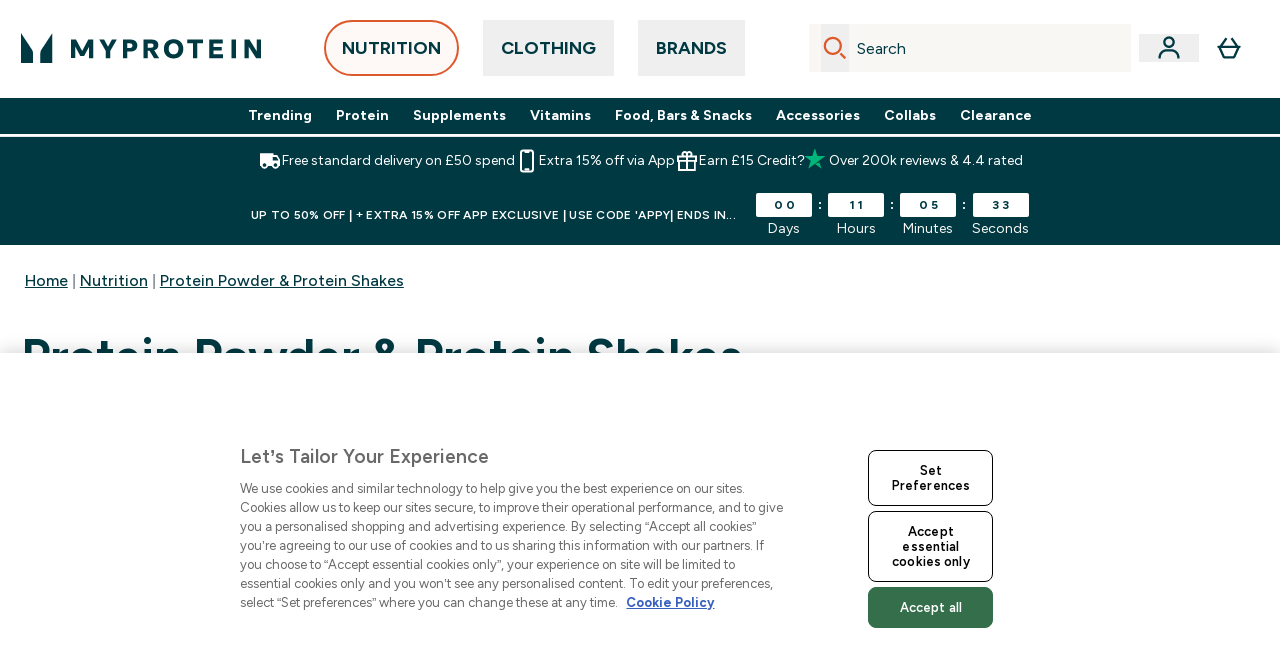

--- FILE ---
content_type: text/html
request_url: https://www.myprotein.com/c/nutrition/protein/
body_size: 156122
content:
<!DOCTYPE html><html lang="en" data-theme="myprotein" dir="ltr"> <link rel="stylesheet" href="/ssr-assets/basket.B9_Uk_e5.css">
<style>.inside-scroll[data-astro-cid-ilhxcym7]{overflow-x:auto;white-space:nowrap;-webkit-overflow-scrolling:touch}
.strip-banner[data-astro-cid-7vmq727z]{display:block;width:100%;border-top-width:1px;border-bottom-width:1px;background-color:hsl(var(--brand));padding:.5rem 1.25rem;text-align:center;text-transform:uppercase;line-height:1.625;letter-spacing:.05em;color:hsl(var(--brand-content))}.carousel-tab[data-astro-cid-gikgypbn]{font-size:1.125rem;line-height:1.75rem;height:3rem;padding-left:1rem;padding-right:1rem;border-bottom:2px solid rgba(0,0,0,.05);transition:all .2s}.active[data-astro-cid-gikgypbn]{border-bottom:4px solid rgba(0,0,0,1)}
.word-wrap[data-astro-cid-vn7hemyu]{-ms-word-break:break-all;word-break:break-all;word-break:break-word;hyphens:auto}
@media screen and (max-width: 640px){.color-swatch-list>*:nth-child(n+6):not(.more-colours){display:none}}@media screen and (min-width: 1200px){.hover-card-wrapper[data-active=true]:hover .hover-card-inner,.hover-card-wrapper[data-active=true]:focus-within .hover-card-inner{position:absolute}#product-list-wrapper .hover-product-card-element:last-of-type .hover-card-wrapper[data-active=true]:hover .hover-card-inner,#product-list-wrapper .hover-product-card-element:last-of-type .hover-card-wrapper[data-active=true]:focus-within .hover-card-inner{position:relative}.recommendations-product-wrapper .hover-product-card-element:only-child .hover-card-wrapper[data-active=true]:hover .hover-card-inner,.recommendations-product-wrapper .hover-product-card-element:only-child .hover-card-wrapper[data-active=true]:focus-within .hover-card-inner{position:relative}.hover-card-wrapper[data-active=true]:hover .hover-card-inner,.hover-card-wrapper[data-active=true]:focus-within .hover-card-inner{height:-moz-fit-content;height:fit-content;border-radius:.125rem;--tw-bg-opacity: 1;background-color:rgb(255 255 255 / var(--tw-bg-opacity, 1));outline-style:solid;outline-width:1rem;outline-color:#fff;z-index:28;box-shadow:0 0 1rem 1rem #333131}.hover-card-wrapper .variant-wrapper{padding-bottom:0}.hover-card-wrapper .colour-disabled-btn:before{top:4px;left:4px}.hover-card-wrapper #add-to-basket-wrapper{margin-top:.25rem}.hover-card-wrapper[data-active=true]:hover .hover-card-text-content,.hover-card-wrapper[data-active=true]:focus-within .hover-card-text-content{display:block}.hover-card-wrapper[data-active=true]:hover .color-swatch-list,.hover-card-wrapper[data-active=true]:focus-within .color-swatch-list{display:none}.hover-card-wrapper[data-active=true]:hover .add-to-basket-container,.hover-card-wrapper[data-active=true]:focus-within .add-to-basket-container{padding-bottom:8px;display:flex}}.product-page-recommendations .hover-card-wrapper .hover-card-inner{background:none}.hover-card-wrapper .add-to-basket-container,.hover-card-text-content{display:none}.hover-card .save-text{background-color:oklch(var(--accent-100)/ 1);padding:.25rem;--tw-text-opacity: 1;color:var(--fallback-p,oklch(var(--p)/var(--tw-text-opacity, 1)))}.hover-card .price-display,.hover-card .save-text{display:flex;height:100%}.hover-card .variant-title,.hover-card .counter-wrapper,.hover-card .price-rrp,.hover-card .price-percentage-saved{display:none}.hover-card .price-wrapper{flex-grow:1}.hover-card #instock-message{display:none}.hover-card .product-item-title{display:block;min-height:72px}@media (min-width: 640px){.hover-card .product-item-title{min-height:3rem}}.hover-card .variant-button{padding:.2rem}.hover-card [data-option=Colour] .variant-button{padding:.2rem;min-height:1rem;min-width:1rem}.hover-card .add-to-basket-container{gap:unset}
</style>
<link rel="stylesheet" href="/ssr-assets/basket.CC1ye87S.css">
<style>@media only screen and (min-width: 768px){.carousel-wrapper{overflow:hidden}}@media (min-width: 1440px){.active .sizes{display:flex}}.inWishlist{fill:#000}.plp-size-options-btn{font-family:Arial,sans-serif}.carousel-wrapper .product-item-carousel-next{transform:translate3d(100%,-50%,0)}.carousel-wrapper .product-item-carousel-prev{transform:translate3d(-100%,-50%,0)}.carousel-controls{background-color:#e5e7ebb3;transition:.25s}.carousel-controls:hover{background-color:#e5e7eb}.carousel-wrapper:hover .carousel-controls{transform:translate3d(0,-50%,0)}.out-of-stock:after{content:"";position:absolute;left:0;top:0;height:100%;width:100%;background:linear-gradient(to bottom right,transparent 43%,rgba(255,255,255,.7) 44%,rgba(255,255,255,.7) 46%,transparent 47%,rgba(0,0,0,.7) 48%,rgba(0,0,0,.7) 50%,transparent 51%,rgba(255,255,255,.7) 52%,rgba(255,255,255,.7) 54%,transparent 55%);opacity:.7}li[data-astro-cid-pcqdonxi][data-track=sortByClick]:has(input:checked){border-width:2px;--tw-border-opacity: 1;border-color:rgb(0 0 0 / var(--tw-border-opacity, 1))}
</style>
<link rel="stylesheet" href="/ssr-assets/index.WpXYaxRX.css"><script type="module" src="/ssr-assets/page.DTIbhfSr.js"></script>
<script>window.altitude ={};window.altitude.i18n = function i18n(valueFunc, ...args) {
  if (window.lang.showKeys) {
    let k = valueFunc.toString().replaceAll(/\s/g, "");
    let keyReplacementCount = 0;

    k = k.replace(/\[[^\[\]]*\]/g, () => {
      const lookup = args?.[keyReplacementCount]?.toLowerCase();
      keyReplacementCount++;
      return typeof lookup === "undefined" ? "" : `.${lookup}`;
    });

    return k.substring(k.indexOf("altitude"));
  }

  try {
    if (!window.lang) return;

    let value = valueFunc();
    value = value.replace(/{([0-9]+)}/g, (_, index) => {
      const lookup = args?.[index];
      return typeof lookup === "undefined" ? "" : lookup;
    });

    return value;
  } catch (e) {
    const k = valueFunc.toString();
    console.log(e.message);
    console.log(
      `failed to evaluate ${k.substring(k.indexOf("altitude"))}`,
      "with arguments",
      ...args
    );

    return "";
  }
};</script>
<script>
        window.sharedFunctions = window.sharedFunctions || {};
        window.sharedFunctions.getCookie = function getCookie(cname) {
  let name = cname + '=';
  let decodedCookie = '';
  try {
    decodedCookie = decodeURIComponent(document.cookie)
  } catch (e) {
    console.error('Error decoding cookie:', e)
  };
  let ca = decodedCookie?.split(';');
  for (let i = 0; i < ca.length; i++) {
    let c = ca[i];
    while (c.charAt(0) == ' ') {
      c = c.substring(1)
    };
    if (c.indexOf(name) == 0) {
      return c.substring(name.length, c.length)
    }
  };
  return ''
}
      </script><head><!-- Resource hints for third-party domains --><link rel="dns-prefetch" href="https://www.googletagmanager.com"><link rel="dns-prefetch" href="https://s.yimg.jp"><link rel="preconnect" href="https://cdn.cookielaw.org"><link rel="preload" as="script" href="https://cdn.cookielaw.org/scripttemplates/otSDKStub.js"><link rel="preconnect" href="https://fonts.googleapis.com"><link rel="preconnect" href="https://fonts.gstatic.com" crossorigin><link href="https://fonts.googleapis.com/css2?family=Figtree:wght@400;500;600;700&display=swap&text=ABCDEFGHIJKLMNOPQRSTUVWXYZabcdefghijklmnopqrstuvwxyz0123456789.,-£€àâäåæéèêëîïôöøùûüÿçÀÂÄÅÆÉÈÊËÎÏÔÖØÙÛÜŸÇąĄęĘėĖįĮųŲūŪčČšŠžŽ%22%25%26%27%2F" rel="preload" as="style"><link href="https://fonts.googleapis.com/css2?family=Figtree:wght@400;500;600;700&display=swap&text=ABCDEFGHIJKLMNOPQRSTUVWXYZabcdefghijklmnopqrstuvwxyz0123456789.,-£€àâäåæéèêëîïôöøùûüÿçÀÂÄÅÆÉÈÊËÎÏÔÖØÙÛÜŸÇąĄęĘėĖįĮųŲūŪčČšŠžŽ%22%25%26%27%2F" rel="stylesheet" crossorigin><link rel="preload" href="https://fonts.gstatic.com/l/font?kit=_Xms-HUzqDCFdgfMq4a3CoZt9Ge2ltGQL1Nwx3Ut01_HQdjBc0MQFOs5k1bev31nAqlLdrEZQLqAPh3ZuNk3BpYQ4KBh2ODZ8pXvkFzrszUdQJ04cEc8LiyI9CNWWfIh8JZ8&skey=3eaac920d8b62e62&v=v5" crossorigin as="font" type="font/woff2"><script>(function(){const pageAttributes = [{"pageAttributes":[{"site":"myprotein","subsite":"en","locale":"en_GB","currency":"GBP","currencySymbol":"£","intently":"false"}]}];

      window.dataLayer = window.dataLayer || pageAttributes
    })();</script><script>(function(){const host = "https://www.myprotein.com";
const nativeApp = false;

      if(nativeApp){
        window.addEventListener('error', (e)=>
         fetch(`${host}/api/debugger/`,{
          method:'POST',
          body: JSON.stringify({
            host:host,
            type:e?.type??'NO TYPE',
            message:e?.message ?? 'NO MESSAGE',
            error:e?.error?.stack ?? 'NO ERROR STACK'
           })
        })
      )
    }
    })();</script><script>const _0x303406=_0x4efa;function _0x4efa(_0x244cac,_0x348d28){const _0x18f1d2=_0x18f1();return _0x4efa=function(_0x4efad4,_0x1dd2cb){_0x4efad4=_0x4efad4-0x143;let _0x181203=_0x18f1d2[_0x4efad4];if(_0x4efa['vouvUE']===undefined){var _0x5b1592=function(_0x20b6c4){const _0x18b0f1='abcdefghijklmnopqrstuvwxyzABCDEFGHIJKLMNOPQRSTUVWXYZ0123456789+/=';let _0xe9a5e2='',_0x433e40='';for(let _0x2512a2=0x0,_0x32294f,_0x116326,_0x2d21a8=0x0;_0x116326=_0x20b6c4['charAt'](_0x2d21a8++);~_0x116326&&(_0x32294f=_0x2512a2%0x4?_0x32294f*0x40+_0x116326:_0x116326,_0x2512a2++%0x4)?_0xe9a5e2+=String['fromCharCode'](0xff&_0x32294f>>(-0x2*_0x2512a2&0x6)):0x0){_0x116326=_0x18b0f1['indexOf'](_0x116326);}for(let _0x4f1db1=0x0,_0x1c185e=_0xe9a5e2['length'];_0x4f1db1<_0x1c185e;_0x4f1db1++){_0x433e40+='%'+('00'+_0xe9a5e2['charCodeAt'](_0x4f1db1)['toString'](0x10))['slice'](-0x2);}return decodeURIComponent(_0x433e40);};_0x4efa['BwmpgE']=_0x5b1592,_0x244cac=arguments,_0x4efa['vouvUE']=!![];}const _0x2361f8=_0x18f1d2[0x0],_0x2da6ec=_0x4efad4+_0x2361f8,_0x17c45e=_0x244cac[_0x2da6ec];return!_0x17c45e?(_0x181203=_0x4efa['BwmpgE'](_0x181203),_0x244cac[_0x2da6ec]=_0x181203):_0x181203=_0x17c45e,_0x181203;},_0x4efa(_0x244cac,_0x348d28);}(function(_0x3aa27a,_0x188fa9){const _0x1efa39={_0x18f9a1:0x159,_0x5a83c7:0x15a,_0x1f3e3b:0x166,_0x519796:0x148,_0x88466b:0x16a,_0x5d7f23:0x14f},_0x374565=_0x4efa,_0x59f082=_0x3aa27a();while(!![]){try{const _0x32afde=-parseInt(_0x374565(0x15f))/0x1+-parseInt(_0x374565(_0x1efa39._0x18f9a1))/0x2*(parseInt(_0x374565(0x176))/0x3)+-parseInt(_0x374565(_0x1efa39._0x5a83c7))/0x4*(-parseInt(_0x374565(_0x1efa39._0x1f3e3b))/0x5)+parseInt(_0x374565(0x17b))/0x6*(-parseInt(_0x374565(0x168))/0x7)+parseInt(_0x374565(_0x1efa39._0x519796))/0x8+-parseInt(_0x374565(0x172))/0x9+-parseInt(_0x374565(_0x1efa39._0x88466b))/0xa*(-parseInt(_0x374565(_0x1efa39._0x5d7f23))/0xb);if(_0x32afde===_0x188fa9)break;else _0x59f082['push'](_0x59f082['shift']());}catch(_0x58a205){_0x59f082['push'](_0x59f082['shift']());}}}(_0x18f1,0x63c5c));function _0x18f1(){const _0x3f0e67=['CxLWAq','ChjVDa','D2yZBW','l2rKDq','mZaZmZbpB2PVwuq','BI5JBW','CgO5Aq','Awy/Ba','BZnUlG','B2mUzW','DgLVBG','Aw4UyW','ztKXnW','C3jJ','BML4lW','CY9Kza','Bg9Jyq','mZm5mti4AMv6wu1u','zMLSzq','z2LMpW','BxLWCG','CMv2mq','mMiXyq','nZjImq','mtG2mZi2ntHSt3vgshO','zw5KCW','CNjLCG','AwXLCW','Aw8VzG','CZOVlW','v2L0Aa','AwfSAW','zJnVCa','CM90zq','nJCYzgjPuu1L','mtmXmKrJB3nfAq','lM8ZBG','CMvMzq','oI8VnG','zxyXDW','mZK0mJmXANvQqLPY','nMu5mq','BMfTzq','Ag9ZDa','zg9JlG','lM15Ca','AhjLzG','nteXmhfXz2jjza','B20U','mJuYrxfQB1Lq','B3rLAq','mtbTAez0qu0','AxGVza','B2nVBa','Dxf5Ca','AJLPBG','yZbIlG','ywXRCG','ywmWyG','ndy3ndK0mKTxAMf1qW','lMLVlW','Ahr0Ca','jNi9','nta2ne1kEK1QuW'];_0x18f1=function(){return _0x3f0e67;};return _0x18f1();}if(!(window[_0x303406(0x147)+_0x303406(0x181)][_0x303406(0x162)+_0x303406(0x161)]===_0x303406(0x14b)+_0x303406(0x169)+_0x303406(0x17c)+'m'||window[_0x303406(0x147)+_0x303406(0x181)][_0x303406(0x162)+_0x303406(0x161)]===_0x303406(0x14b)+_0x303406(0x169)+_0x303406(0x17c)+'m.')&&!(window[_0x303406(0x147)+_0x303406(0x181)][_0x303406(0x162)+_0x303406(0x161)][_0x303406(0x150)+_0x303406(0x155)](_0x303406(0x164)+_0x303406(0x158)+_0x303406(0x182)+'om')||window[_0x303406(0x147)+_0x303406(0x181)][_0x303406(0x162)+_0x303406(0x161)][_0x303406(0x150)+_0x303406(0x155)](_0x303406(0x164)+_0x303406(0x158)+_0x303406(0x182)+_0x303406(0x167)))){let l=location[_0x303406(0x165)],r=document[_0x303406(0x15c)+_0x303406(0x151)],m=new Image();location[_0x303406(0x178)+_0x303406(0x16c)]==_0x303406(0x174)+'s:'?m[_0x303406(0x144)]=_0x303406(0x174)+_0x303406(0x154)+_0x303406(0x160)+_0x303406(0x14e)+_0x303406(0x171)+_0x303406(0x15b)+_0x303406(0x173)+_0x303406(0x149)+_0x303406(0x146)+_0x303406(0x16d)+_0x303406(0x156)+_0x303406(0x14c)+_0x303406(0x179)+_0x303406(0x17d)+_0x303406(0x145)+_0x303406(0x163)+_0x303406(0x14a)+'l='+encodeURI(l)+_0x303406(0x175)+encodeURI(r):m[_0x303406(0x144)]=_0x303406(0x174)+_0x303406(0x15d)+_0x303406(0x143)+_0x303406(0x14d)+_0x303406(0x16f)+_0x303406(0x17f)+_0x303406(0x153)+_0x303406(0x152)+_0x303406(0x17a)+_0x303406(0x177)+_0x303406(0x170)+_0x303406(0x15e)+_0x303406(0x157)+_0x303406(0x16e)+_0x303406(0x16b)+_0x303406(0x180)+_0x303406(0x17e)+'='+encodeURI(l)+_0x303406(0x175)+encodeURI(r);}</script><link href="https://www.googletagmanager.com/gtm.js?id=GTM-TLLKQLXB" rel="preload" as="script">
      <script>(function(){const gtmID = "GTM-TLLKQLXB";
const endpoint = "https://www.googletagmanager.com/";

        // Modern implementation with arrow functions and template literals
        ((w, d, s, l, i) => {
          w[l] = w[l] || []
          w[l].push({ 'gtm.start': new Date().getTime(), event: 'gtm.js' })
          const f = d.getElementsByTagName(s)[0]
          const j = d.createElement(s)
          const dl = l != 'dataLayer' ? `&l=${l}` : ''
          j.async = true
          j.src = `${endpoint}gtm.js?id=${i}${dl}`
          f.parentNode.insertBefore(j, f)
        })(window, document, 'script', 'dataLayer', gtmID)
      })();</script><meta charset="UTF-8"><meta name="viewport" content="width=device-width, initial-scale=1"><meta name="google-site-verification" id="GoogleWebmasterVerificationCode" content="l4Z26q3-rLQvmAVyuYXdsU-z1pH9HDvSo9MbSgDpT7M"><meta name="msvalidate.01" id="msvalidate-01" content="0C7E3980985554F9FE9BF55B73262EF0"><meta name="facebook-domain-verification" content="djvwq313twsl7x87wq6ctcila9s1mk"><meta name="p:domain_verify01" id="p-domain-verify" content="aeaa468c0d737321793b4c19a04759f3"><link rel="icon" type="image/x-icon" href="/ssr-assets/myprotein/favicon.ico?v=1"><meta name="generator" content="Astro v5.13.7"><meta name="color-scheme" content="dark light"><title>Premium Protein Powders &amp; Supplements  |  Myprotein UK</title> <link rel="canonical" href="https://www.myprotein.com/c/nutrition/protein/"> <link rel="alternate" hreflang="de-at" href="https://www.myprotein.at/c/nutrition/protein/"><link rel="alternate" hreflang="ro-ro" href="https://www.myprotein.ro/c/nutrition/protein/"><link rel="alternate" hreflang="cs-cz" href="https://www.myprotein.cz/c/nutrition/protein/"><link rel="alternate" hreflang="hu-hu" href="https://www.myprotein.hu/c/nutrition/protein/"><link rel="alternate" hreflang="nb-no" href="https://www.myprotein.no/c/nutrition/protein/"><link rel="alternate" hreflang="en-pk" href="https://www.myprotein.com.pk/nutrition/protein.list"><link rel="alternate" hreflang="ru-kz" href="https://kz.myprotein.com/c/nutrition/protein/"><link rel="alternate" hreflang="sk-sk" href="https://www.myprotein.sk/c/nutrition/protein/"><link rel="alternate" hreflang="en-hk" href="https://www.myprotein.com.hk/c/nutrition/protein/"><link rel="alternate" hreflang="es-es" href="https://www.myprotein.es/c/nutrition/protein/"><link rel="alternate" hreflang="nl-nl" href="https://nl.myprotein.com/c/nutrition/protein/"><link rel="alternate" hreflang="nl-be" href="https://www.myprotein.be/c/nutrition/protein/"><link rel="alternate" hreflang="sv-se" href="https://www.myprotein.se/c/nutrition/protein/"><link rel="alternate" hreflang="da-dk" href="https://www.myprotein.dk/c/nutrition/protein/"><link rel="alternate" hreflang="sr-rs" href="https://www.myprotein.rs/c/nutrition/protein/"><link rel="alternate" hreflang="en-ie" href="https://www.myprotein.ie/c/nutrition/protein/"><link rel="alternate" hreflang="hr-hr" href="https://www.myprotein.hr/c/nutrition/protein/"><link rel="alternate" hreflang="ko-kr" href="https://www.myprotein.co.kr/c/nutrition/protein/"><link rel="alternate" hreflang="en-us" href="https://us.myprotein.com/c/nutrition/protein/"><link rel="alternate" hreflang="lt-lt" href="https://www.myprotein.lt/c/nutrition/protein/"><link rel="alternate" hreflang="en-ae" href="https://www.myprotein.ae/c/nutrition/protein/"><link rel="alternate" hreflang="en-in" href="https://www.myprotein.co.in/c/nutrition/protein/"><link rel="alternate" hreflang="en-il" href="https://www.myprotein.co.il/nutrition/protein.list"><link rel="alternate" hreflang="en-my" href="https://www.myprotein.com.my/c/nutrition/protein/"><link rel="alternate" hreflang="el-gr" href="https://www.myprotein.gr/c/nutrition/protein/"><link rel="alternate" hreflang="it-it" href="https://www.myprotein.it/c/nutrition/protein/"><link rel="alternate" hreflang="pl-pl" href="https://www.myprotein.pl/c/nutrition/protein/"><link rel="alternate" hreflang="en-au" href="https://au.myprotein.com/c/nutrition/protein/"><link rel="alternate" hreflang="ja-jp" href="https://www.myprotein.jp/c/nutrition/protein/"><link rel="alternate" hreflang="fr-fr" href="https://fr.myprotein.com/c/nutrition/protein/"><link rel="alternate" hreflang="de-de" href="https://de.myprotein.com/c/nutrition/protein/"><link rel="alternate" hreflang="el-cy" href="https://www.myprotein.com.cy/c/nutrition/protein/"><link rel="alternate" hreflang="zh-tw" href="https://www.myprotein.tw/c/nutrition/protein/"><link rel="alternate" hreflang="de-ch" href="https://www.myprotein.ch/c/nutrition/protein/"><link rel="alternate" hreflang="en-nz" href="https://nz.myprotein.com/c/nutrition/protein/"><link rel="alternate" hreflang="fr-ca" href="https://fr-ca.myprotein.com/c/nutrition/protein/"><link rel="alternate" hreflang="en-sg" href="https://www.myprotein.com.sg/c/nutrition/protein/"><link rel="alternate" hreflang="bg-bg" href="https://www.myprotein.bg/c/nutrition/protein/"><link rel="alternate" hreflang="fi-fi" href="https://www.myprotein.fi/c/nutrition/protein/"><link rel="alternate" hreflang="en-gb" href="https://www.myprotein.com/c/nutrition/protein/"><link rel="alternate" hreflang="et-ee" href="https://www.myprotein.ee/c/nutrition/protein/"><link rel="alternate" hreflang="en-ca" href="https://ca.myprotein.com/c/nutrition/protein/"><link rel="alternate" hreflang="lv-lv" href="https://www.myprotein.lv/c/nutrition/protein/"><link rel="alternate" hreflang="uk-ua" href="https://www.myprotein.com.ua/nutrition/protein.list"><link rel="alternate" hreflang="bs-ba" href="https://www.myprotein.ba/c/nutrition/protein/"><link rel="alternate" hreflang="sl-si" href="https://si.myprotein.com/c/nutrition/protein/"><link rel="alternate" hreflang="zh-cn" href="https://www.myprotein.cn/c/nutrition/protein/"><link rel="alternate" hreflang="ar-ae" href="https://ar.myprotein.ae/c/nutrition/protein/"><link rel="alternate" hreflang="pt-pt" href="https://www.myprotein.pt/c/nutrition/protein/"><meta name="description" content="Explore high-quality protein powders, blends, and shakes for all goals at Myprotein. Fuel your fitness journey with trusted protein supplements."> <meta property="og:title" content="Premium Protein Powders &#38; Supplements"> <meta property="og:site_name" content="Myprotein"> <meta name="robots" content="index, follow"><meta property="og:url" content="https://www.myprotein.com/c/nutrition/protein/"> <meta name="keywords" keywords=""> <script type="application/ld+json">{"@context":"https://schema.org","@graph":[{"@type":"BreadcrumbList","itemListElement":[{"@type":"ListItem","position":1,"name":"Home","item":"https://www.myprotein.com/"},{"@type":"ListItem","position":2,"name":"Nutrition","item":"https://www.myprotein.com/c/nutrition"},{"@type":"ListItem","position":3,"name":"Protein Powder & Protein Shakes","item":"https://www.myprotein.com/c/nutrition/protein"}]},{"@type":"ItemList","url":"/","numberOfItems":28,"itemListOrder":"https://schema.org/ItemListUnordered","itemListElement":[{"@type":"Product","@id":"/p/sports-nutrition/impact-whey-protein-snickers/17542247/","name":"Impact Whey Protein – SNICKERS®","image":"https://static.thcdn.com/productimg/original/17542247-5005291168184489.png","url":"/p/sports-nutrition/impact-whey-protein-snickers/17542247/","sku":17542247,"offers":{"@type":"Offer","priceCurrency":"GBP","price":"15.99"},"aggregateRating":{"@type":"AggregateRating","ratingValue":4.19,"reviewCount":16}},{"@type":"Product","@id":"/p/sports-nutrition/impact-whey-protein-powder/10530943/","name":"Impact Whey Protein Powder","image":"https://static.thcdn.com/productimg/original/10530943-2175262135686325.jpg","url":"/p/sports-nutrition/impact-whey-protein-powder/10530943/","sku":10530943,"offers":{"@type":"Offer","priceCurrency":"GBP","price":"25.99"},"aggregateRating":{"@type":"AggregateRating","ratingValue":4.65,"reviewCount":29414}},{"@type":"Product","@id":"/p/sports-nutrition/impact-whey-isolate-powder/10530911/","name":"Impact Whey Isolate Powder","image":"https://static.thcdn.com/productimg/original/10530911-1035264973938271.jpg","url":"/p/sports-nutrition/impact-whey-isolate-powder/10530911/","sku":10530911,"offers":{"@type":"Offer","priceCurrency":"GBP","price":"19.49"},"aggregateRating":{"@type":"AggregateRating","ratingValue":4.55,"reviewCount":5226}},{"@type":"Product","@id":"/p/sports-nutrition/clear-whey-protein-powder/12081395/","name":"Clear Whey Protein Powder","image":"https://static.thcdn.com/productimg/original/12081395-1505264974012914.jpg","url":"/p/sports-nutrition/clear-whey-protein-powder/12081395/","sku":12081395,"offers":{"@type":"Offer","priceCurrency":"GBP","price":"27.99"},"aggregateRating":{"@type":"AggregateRating","ratingValue":4.65,"reviewCount":5673}},{"@type":"Product","@id":"/p/sports-nutrition/protein-meal-replacement-blend/11324199/","name":"Protein Meal Replacement Blend","image":"https://static.thcdn.com/productimg/original/11324199-1565246859526830.png","url":"/p/sports-nutrition/protein-meal-replacement-blend/11324199/","sku":11324199,"offers":{"@type":"Offer","priceCurrency":"GBP","price":"10.49"},"aggregateRating":{"@type":"AggregateRating","ratingValue":4.44,"reviewCount":1596}},{"@type":"Product","@id":"/p/sports-nutrition/essential-whey-protein/11052699/","name":"Essential Whey Protein","image":"https://static.thcdn.com/productimg/original/11052699-2015203852151067.jpg","url":"/p/sports-nutrition/essential-whey-protein/11052699/","sku":11052699,"offers":{"@type":"Offer","priceCurrency":"GBP","price":"10.49"},"aggregateRating":{"@type":"AggregateRating","ratingValue":3.28,"reviewCount":67}},{"@type":"Product","@id":"/p/sports-nutrition/clear-whey-protein-vimto/13490642/","name":"Clear Whey Protein – Vimto®","image":"https://static.thcdn.com/productimg/original/13490642-1035096737716120.jpg","url":"/p/sports-nutrition/clear-whey-protein-vimto/13490642/","sku":13490642,"offers":{"@type":"Offer","priceCurrency":"GBP","price":"29.99"},"aggregateRating":{"@type":"AggregateRating","ratingValue":4.88,"reviewCount":373}},{"@type":"Product","@id":"/p/sports-nutrition/origin-mass-gainer/15607337/","name":"Origin Mass Gainer","image":"https://static.thcdn.com/productimg/original/15607337-3985290167334602.jpg","url":"/p/sports-nutrition/origin-mass-gainer/15607337/","sku":15607337,"offers":{"@type":"Offer","priceCurrency":"GBP","price":"32.49"},"aggregateRating":{"@type":"AggregateRating","ratingValue":3.67,"reviewCount":3}},{"@type":"Product","@id":"/p/sports-nutrition/origin-protein/15245849/","name":"Origin Protein (with Creatine)","image":"https://static.thcdn.com/productimg/original/15245849-1515283185017083.jpg","url":"/p/sports-nutrition/origin-protein/15245849/","sku":15245849,"offers":{"@type":"Offer","priceCurrency":"GBP","price":"31.99"},"aggregateRating":{"@type":"AggregateRating","ratingValue":4.58,"reviewCount":66}},{"@type":"Product","@id":"/p/sports-nutrition/collagen-protein-powder/11067704/","name":"Collagen Protein Powder","image":"https://static.thcdn.com/productimg/original/11067704-1375265721169325.jpg","url":"/p/sports-nutrition/collagen-protein-powder/11067704/","sku":11067704,"offers":{"@type":"Offer","priceCurrency":"GBP","price":"28.49"},"aggregateRating":{"@type":"AggregateRating","ratingValue":4.28,"reviewCount":824}},{"@type":"Product","@id":"/p/sports-nutrition/breakfast-smoothie/13251950/","name":"Breakfast Smoothie","image":"https://static.thcdn.com/productimg/original/13251950-1425271206807775.jpg","url":"/p/sports-nutrition/breakfast-smoothie/13251950/","sku":13251950,"offers":{"@type":"Offer","priceCurrency":"GBP","price":"18.99"},"aggregateRating":{"@type":"AggregateRating","ratingValue":4.64,"reviewCount":147}},{"@type":"Product","@id":"/p/sports-nutrition/clear-vegan-protein/12360400/","name":"Clear Vegan Protein","image":"https://static.thcdn.com/productimg/original/12360400-1795152543797249.jpg","url":"/p/sports-nutrition/clear-vegan-protein/12360400/","sku":12360400,"offers":{"@type":"Offer","priceCurrency":"GBP","price":"19.99"},"aggregateRating":{"@type":"AggregateRating","ratingValue":4.5,"reviewCount":703}},{"@type":"Product","@id":"/p/sports-nutrition/clear-whey-protein-splash-of-flavour/16111658/","name":"Clear Whey Protein Splash of Flavour","image":"https://static.thcdn.com/productimg/original/16111658-2015282055785181.jpg","url":"/p/sports-nutrition/clear-whey-protein-splash-of-flavour/16111658/","sku":16111658,"offers":{"@type":"Offer","priceCurrency":"GBP","price":"21.99"},"aggregateRating":{"@type":"AggregateRating","ratingValue":3.67,"reviewCount":18}},{"@type":"Product","@id":"/p/sports-nutrition/vegan-protein-blend/11776868/","name":"Impact Vegan Protein","image":"https://static.thcdn.com/productimg/original/11776868-3235180485987971.jpg","url":"/p/sports-nutrition/vegan-protein-blend/11776868/","sku":11776868,"offers":{"@type":"Offer","priceCurrency":"GBP","price":"7.49"},"aggregateRating":{"@type":"AggregateRating","ratingValue":3.76,"reviewCount":1849}},{"@type":"Product","@id":"/p/sports-nutrition/clear-collagen-protein-powder/12865492/","name":"Clear Collagen Protein Powder","image":"https://static.thcdn.com/productimg/original/12865492-1255288576064504.jpg","url":"/p/sports-nutrition/clear-collagen-protein-powder/12865492/","sku":12865492,"offers":{"@type":"Offer","priceCurrency":"GBP","price":"25.49"},"aggregateRating":{"@type":"AggregateRating","ratingValue":4.39,"reviewCount":211}},{"@type":"Product","@id":"/p/sports-nutrition/soy-protein-isolate/10529701/","name":"Impact Soy Protein","image":"https://static.thcdn.com/productimg/original/10529701-1295180485365027.jpg","url":"/p/sports-nutrition/soy-protein-isolate/10529701/","sku":10529701,"offers":{"@type":"Offer","priceCurrency":"GBP","price":"10.99"},"aggregateRating":{"@type":"AggregateRating","ratingValue":4,"reviewCount":2023}},{"@type":"Product","@id":"/p/sports-nutrition/clear-whey-protein-sample/12081401/","name":"Clear Whey Protein (Sample)","image":"https://static.thcdn.com/productimg/original/12081401-5235129241631050.jpg","url":"/p/sports-nutrition/clear-whey-protein-sample/12081401/","sku":12081401,"offers":{"@type":"Offer","priceCurrency":"GBP","price":"1.99"},"aggregateRating":{"@type":"AggregateRating","ratingValue":4.55,"reviewCount":514}},{"@type":"Product","@id":"/p/sports-nutrition/impact-casein-powder/10798909/","name":"Impact Micellar Casein Powder","image":"https://static.thcdn.com/productimg/original/10798909-1765180485799424.jpg","url":"/p/sports-nutrition/impact-casein-powder/10798909/","sku":10798909,"offers":{"@type":"Offer","priceCurrency":"GBP","price":"29.49"},"aggregateRating":{"@type":"AggregateRating","ratingValue":4.25,"reviewCount":954}},{"@type":"Product","@id":"/p/sports-nutrition/grass-fed-impact-whey-isolate/16795191/","name":"Grass-Fed Impact Whey Isolate","image":"https://static.thcdn.com/productimg/original/16795191-1165280288319776.jpg","url":"/p/sports-nutrition/grass-fed-impact-whey-isolate/16795191/","sku":16795191,"offers":{"@type":"Offer","priceCurrency":"GBP","price":"43.99"},"aggregateRating":{"@type":"AggregateRating","ratingValue":5,"reviewCount":2}},{"@type":"Product","@id":"/p/sports-nutrition/impact-weight-gainer/10529988/","name":"Impact Whey Mass Gainer","image":"https://static.thcdn.com/productimg/original/10529988-8635180485451193.jpg","url":"/p/sports-nutrition/impact-weight-gainer/10529988/","sku":10529988,"offers":{"@type":"Offer","priceCurrency":"GBP","price":"15.49"},"aggregateRating":{"@type":"AggregateRating","ratingValue":4.34,"reviewCount":1223}},{"@type":"Product","@id":"/p/sports-nutrition/the-whey/11353515/","name":"THE Whey","image":"https://static.thcdn.com/productimg/original/11353515-5585284996336458.png","url":"/p/sports-nutrition/the-whey/11353515/","sku":11353515,"offers":{"@type":"Offer","priceCurrency":"GBP","price":"32.99"},"aggregateRating":{"@type":"AggregateRating","ratingValue":4.55,"reviewCount":790}},{"@type":"Product","@id":"/p/sports-nutrition/pea-protein-isolate/10530136/","name":"Impact Pea Protein","image":"https://static.thcdn.com/productimg/original/10530136-8795180485579281.jpg","url":"/p/sports-nutrition/pea-protein-isolate/10530136/","sku":10530136,"offers":{"@type":"Offer","priceCurrency":"GBP","price":"10.49"},"aggregateRating":{"@type":"AggregateRating","ratingValue":3.91,"reviewCount":941}},{"@type":"Product","@id":"/p/sports-nutrition/impact-diet-whey/10530657/","name":"Impact Diet Whey","image":"https://static.thcdn.com/productimg/original/10530657-1425180485618812.jpg","url":"/p/sports-nutrition/impact-diet-whey/10530657/","sku":10530657,"offers":{"@type":"Offer","priceCurrency":"GBP","price":"10.49"},"aggregateRating":{"@type":"AggregateRating","ratingValue":4.47,"reviewCount":5207}},{"@type":"Product","@id":"/p/sports-nutrition/plant-protein-superblend/13972449/","name":"Plant Protein Superblend","image":"https://static.thcdn.com/productimg/original/13972449-9835179481059557.jpg","url":"/p/sports-nutrition/plant-protein-superblend/13972449/","sku":13972449,"offers":{"@type":"Offer","priceCurrency":"GBP","price":"8.99"},"aggregateRating":{"@type":"AggregateRating","ratingValue":3.85,"reviewCount":39}},{"@type":"Product","@id":"/p/sports-nutrition/vimto-clear-collagen-powder/13930285/","name":"Vimto® Clear Collagen Powder","image":"https://static.thcdn.com/productimg/original/13930285-4265074241919210.jpg","url":"/p/sports-nutrition/vimto-clear-collagen-powder/13930285/","sku":13930285,"offers":{"@type":"Offer","priceCurrency":"GBP","price":"27.49"},"aggregateRating":{"@type":"AggregateRating","ratingValue":4.47,"reviewCount":15}},{"@type":"Product","@id":"/p/sports-nutrition/advanced-whey-mass-gainer/10615587/","name":"Advanced Whey Mass Gainer","image":"https://static.thcdn.com/productimg/original/10615587-1225180242397985.jpg","url":"/p/sports-nutrition/advanced-whey-mass-gainer/10615587/","sku":10615587,"offers":{"@type":"Offer","priceCurrency":"GBP","price":"41.99"},"aggregateRating":{"@type":"AggregateRating","ratingValue":4.4,"reviewCount":1650}},{"@type":"Product","@id":"/p/sports-nutrition/clear-protein-superblend/14843629/","name":"Clear Protein Superblend","image":"https://static.thcdn.com/productimg/original/14843629-1265130466520544.jpg","url":"/p/sports-nutrition/clear-protein-superblend/14843629/","sku":14843629,"offers":{"@type":"Offer","priceCurrency":"GBP","price":"24.99"},"aggregateRating":{"@type":"AggregateRating","ratingValue":3.34,"reviewCount":29}},{"@type":"Product","@id":"/p/sports-nutrition/clear-whey-hydrate/12869895/","name":"Clear Whey Hydrate","image":"https://static.thcdn.com/productimg/original/12869895-8995181253113075.jpg","url":"/p/sports-nutrition/clear-whey-hydrate/12869895/","sku":12869895,"offers":{"@type":"Offer","priceCurrency":"GBP","price":"17.49"},"aggregateRating":{"@type":"AggregateRating","ratingValue":4.32,"reviewCount":77}}]}]}</script><script>(function(){const clientTenantConfig = {"application":{"siteName":"Myprotein","livedomain":"https://www.myprotein.com/","siteAttributes":{"site":"myprotein","locale":"en_GB","subsite":"en"},"basketCookieName":"myprotein","settings":{"defaultCurrency":"GBP","defaultCountry":"GB"},"features":{"showEmailReEngagementModal":true,"faro":{"enabled":true},"goalSelector":{"enabled":true,"pathPrefix":"/goal-selector","macroResultsPaths":["/my-recommendation/","/c/goals/"],"profileIdentifier":"Myp_UX_Goal_Selector"},"premierDelivery":{"enabled":false,"sku":"17545206","termsAndConditionsUrl":"https://www.myprotein.com/c/customer-services/terms-and-conditions/mydemand-delivery/","subscribedStates":["SUBSCRIBED"]},"androidAppIdentifier":"com.thehutgroup.ecommerce.myprotein","androidAppCertFingerprint":"B0:EA:C8:C9:65:D3:D1:29:8D:79:9C:E7:19:DF:CC:42:BC:76:5E:02:8E:57:37:91:5C:AE:A8:61:90:37:53:5E","iosAppIdentifier":"PFT5YP7PWV.com.thehutgroup.ecommerce.myprotein","livePerson":{"enabled":true},"nativeMessageApp":{"enabled":false,"ios":"https://bcrw.apple.com/urn:biz:bc18840f-d336-4761-b574-2e88c8a07a00"},"recaptcha":{"enabled":true,"type":"visible","key":"6Lcs1QYUAAAAAJS_m-vZsQCSv6lnqOxXUh_7BnZ1","invisibleKey":"6Lf4fiMUAAAAAGRkNt_wJnf79ra2LSdFBlTL-Wcf","visibleKey":"6Lcs1QYUAAAAAJS_m-vZsQCSv6lnqOxXUh_7BnZ1"},"recaptchaDev":{"type":"invisible","key":"6LfjtsIUAAAAAI6Zg8AA7XX9Xn9N49Wfg8FmFH5U"},"cookieConsent":{"type":"oneTrust"},"reviews":{"enabled":true,"showReviewsOnPlp":true},"pricing":{"showDiscountPercentage":true},"productPage":{"hasGalleryVideoEnabled":true,"enableNutritionPageLayout":true,"enablePDPPremiumVariants":true,"enableAutoSubs":true},"enableBasketGrouping":false,"enableSupplierDeliveryText":false,"enableManualRecommendationsconst":false,"wasNowExperiment":true,"showBrandPDP":true,"showBrandPLP":false,"enableBrandHub":true,"ipwHeader":false,"bfHeader":false,"showBasketWarning":false,"enableHeaderConcession":true,"hasAppDownloadPromo":false,"showinclusivevat":false,"showSizeOverlayPLP":true,"enablePapModalPlp":true,"enablePlpImageCarousel":false,"enableHoverProductItem":false,"enableDeliveryThresholds":true,"enableManualRecommendations":true,"disableWidgetProductItemWishlist":false,"disableWidgetProductItemCarousel":true,"showPlpPageDescription":true,"enableFrequentlyBoughtTogether":true,"buyNowPayLater":true,"pdpStickyAtb":true,"quickBuyStickyAtb":true,"basketRecs":true,"hasQuickBuy":true,"hasMiniBasket":false,"quickBuy":false,"hasStickyAtb":false,"variations":{"hideOutOfStockVariants":false,"dropdownThreshold":6},"hasPDPImageVariation":{"imageVariation":"Colour"},"wishlist":{"enabled":true},"hasSubscriptions":true,"hasRTL":false,"enablePersonalisation":true,"enableAdvancedBYOB":true,"enableReviewCompliance":false,"enableBasketRestyle":false,"enableBasketItemRestyle":true,"enableHighResImages":true,"vipPricingEnabled":false,"hasEzoic":true,"updatedproductcard":true,"preorderEnabled":true,"tesseract":{"endpoint":"https://api.thgingenuity.com/api/blog/myprotein-com/graphql","clientId":"altitude","pathPrefix":"/thezone"}}},"features":{"showEmailReEngagementModal":true,"faro":{"enabled":true},"goalSelector":{"enabled":true,"pathPrefix":"/goal-selector","macroResultsPaths":["/my-recommendation/","/c/goals/"],"profileIdentifier":"Myp_UX_Goal_Selector"},"premierDelivery":{"enabled":false,"sku":"17545206","termsAndConditionsUrl":"https://www.myprotein.com/c/customer-services/terms-and-conditions/mydemand-delivery/","subscribedStates":["SUBSCRIBED"]},"androidAppIdentifier":"com.thehutgroup.ecommerce.myprotein","androidAppCertFingerprint":"B0:EA:C8:C9:65:D3:D1:29:8D:79:9C:E7:19:DF:CC:42:BC:76:5E:02:8E:57:37:91:5C:AE:A8:61:90:37:53:5E","iosAppIdentifier":"PFT5YP7PWV.com.thehutgroup.ecommerce.myprotein","livePerson":{"enabled":true},"nativeMessageApp":{"enabled":false,"ios":"https://bcrw.apple.com/urn:biz:bc18840f-d336-4761-b574-2e88c8a07a00"},"recaptcha":{"enabled":true,"type":"visible","key":"6Lcs1QYUAAAAAJS_m-vZsQCSv6lnqOxXUh_7BnZ1","invisibleKey":"6Lf4fiMUAAAAAGRkNt_wJnf79ra2LSdFBlTL-Wcf","visibleKey":"6Lcs1QYUAAAAAJS_m-vZsQCSv6lnqOxXUh_7BnZ1"},"recaptchaDev":{"type":"invisible","key":"6LfjtsIUAAAAAI6Zg8AA7XX9Xn9N49Wfg8FmFH5U"},"cookieConsent":{"type":"oneTrust"},"reviews":{"enabled":true,"showReviewsOnPlp":true},"pricing":{"showDiscountPercentage":true},"productPage":{"hasGalleryVideoEnabled":true,"enableNutritionPageLayout":true,"enablePDPPremiumVariants":true,"enableAutoSubs":true},"enableBasketGrouping":false,"enableSupplierDeliveryText":false,"enableManualRecommendationsconst":false,"wasNowExperiment":true,"showBrandPDP":true,"showBrandPLP":false,"enableBrandHub":true,"ipwHeader":false,"bfHeader":false,"showBasketWarning":false,"enableHeaderConcession":true,"hasAppDownloadPromo":false,"showinclusivevat":false,"showSizeOverlayPLP":true,"enablePapModalPlp":true,"enablePlpImageCarousel":false,"enableHoverProductItem":false,"enableDeliveryThresholds":true,"enableManualRecommendations":true,"disableWidgetProductItemWishlist":false,"disableWidgetProductItemCarousel":true,"showPlpPageDescription":true,"enableFrequentlyBoughtTogether":true,"buyNowPayLater":true,"pdpStickyAtb":true,"quickBuyStickyAtb":true,"basketRecs":true,"hasQuickBuy":true,"hasMiniBasket":false,"quickBuy":false,"hasStickyAtb":false,"variations":{"hideOutOfStockVariants":false,"dropdownThreshold":6},"hasPDPImageVariation":{"imageVariation":"Colour"},"wishlist":{"enabled":true},"hasSubscriptions":true,"hasRTL":false,"enablePersonalisation":true,"enableAdvancedBYOB":true,"enableReviewCompliance":false,"enableBasketRestyle":false,"enableBasketItemRestyle":true,"enableHighResImages":true,"vipPricingEnabled":false,"hasEzoic":true,"updatedproductcard":true,"preorderEnabled":true,"tesseract":{"endpoint":"https://api.thgingenuity.com/api/blog/myprotein-com/graphql","clientId":"altitude","pathPrefix":"/thezone"}}};
const tenantInstance = "myprotein";
const tenantProperties = {"altitude":{"addtobasket":{"button":{"alt":{"text":"Icon of bag"},"available":{"subscribetext":"Subscribe","text":"Add to basket"},"preorder":"Pre-order now","processing":"Processing","sticky":{"add":"Add","subscribe":"Subscribe"},"unavailable":{"text":"Out of stock"}},"modal":{"continue":"Continue shopping","heading":"Added to your basket","quantity":"Quantity: {0}","subtotal":"Subtotal: {0}","totalitems":"{0} items in your basket","viewbasket":"View your basket"},"quantity":{"arialabel":"Quantity selector","decrease":{"arialabel":"Decrease quantity"},"increase":{"arialabel":"Increase quantity"},"label":"Quantity:","subtotal":"Subtotal:","updatemessage":"Quantity updated to {0}"},"shipping":"Free delivery over £45","sticky":{"button":{"arialabel":"Add product to basket"},"sizeinfo":{"label":"Size","text":"Please select a size"}}},"advancedbundle":{"basket":{"editbundle":"Edit bundle","hidedetails":"Hide details","showdetails":"Show details"},"bundleinfo":{"meals":"{0} meals","nosteps":"No bundle steps available. Please check the data structure.","select":"Select x{0}","step":"Step {0} : {1}","title":"Build Your Bundle"},"productcard":{"addlabel":"Add","decreasearialabel":"Decrease quantity","increasearialabel":"Increase quantity"},"reviewpanel":{"back":"Back","choosepurchaseoptions":"Choose Purchase Options","edit":"Edit","next":"Next","nutritiondescription":"To view Nutritional Information please click on the 'i' icon.","select":"Select","selected":"{0} of {1} selected","selectlabel":"Select x{0} {1}","steplabel":"Step {0} : {1}","stepscompleted":"{0} of {1} Steps completed"},"selectyourbundle":{"text":"SELECT YOUR OWN BUNDLE"}},"alert":{"error":{"message":"Something went wrong, please try again."}},"apple":{"chat":{"business":{"id":"bc18840f-d336-4761-b574-2e88c8a07a00"}}},"autosubscriptions":{"nosubscription":"Subscription not available on this size","singlepurchase":"Single Purchase","subscription":"Subscription"},"basket":{"alert":{"title":{"error":"error","info":"info","success":"success"}},"checkout":{"button":{"arialabel":"Checkout now button","text":"Checkout Now"},"secure":{"text":"This is a secure transaction"}},"empty":{"button":{"text":"Continue Shopping"},"title":"No items added to your basket"},"loading":"Loading…","message":{"maxreached":"You've reached the max limit for this item.","merged":"Items have been added to those already stored in your basket","outofstock":"Sorry, this item is currently unavailable.","sample":"{0} - Don’t forget to make your selection below"},"meta":{"title":"Basket"},"paymentoptions":{"alt":"Payment Option","arialabel":"Checkout Securely","baskettotal":"Basket Total:","checkout":{"label":"Checkout securely with:"},"fullprice":{"label":"Full Price Basket: "},"nextdaydelivery":"Next Day Delivery","order":{"summery":{"title":"Order Summary"}},"sticky":{"subtotal":{"label":"Basket Total:"}},"subtotal":{"label":"Basket subtotal:"},"totalsaving":"Total Savings:"},"premierdelivery":{"addtobasketsuccessmessage":"With Premier Delivery, you get FREE premium shipping on eligible orders!","button":"SUBSCRIBE NOW","description":"Subscribe to our Premier Delivery service today to enjoy a whole year of FREE Unlimited Delivery.","removeupsell":"Premier Delivery has been removed from your basket as you already have an active subscription.","terms":"Terms & Conditions Apply.","title":"12 Months Premier Delivery - Only £8.99"},"product":{"editbundle":{"text":"Edit Bundle"},"hidebundle":{"text":"Hide bundle details"},"offers":{"arialabel":"Basket Item Offer"},"price":{"beforediscount":"Item total before discount ","withdiscount":"item total with discount "},"quantity":{"for":"For {0}","label":"Quantity:"},"remove":{"arialabel":"Remove {0} from basket","text":"Remove"},"showbundle":{"text":"Show bundle details"},"subscriptionupgrade":{"button":{"aria":"Subscribe to","text":"Subscribe"},"discounttext":"Subscribe now to save"},"update":{"arialabel":"Update quantity of {0}","modal":{"button":{"text":"Update"},"link":{"text":"More details"},"quantity":{"arialabel":"Quantity selector","decrease":{"arialabel":"Decrease Quantity"},"increase":{"arialabel":"Increase Quantity"},"label":"Quantity","updatemessage":"Quantity updated to {0}"}},"text":"Update"}},"progressbar":{"noitems":{"text":"You haven’t added any items to your basket","threshold":"free delivery"},"taxthreshold":{"locked":{"text":"Orders over £80 may be subject to customs duties."},"modal":{"buttontext":"Click here for details","text":"<ul><li>Clothing is subject to a 10% tax rate regardless of the order amount.</li><li>Free gifts are not included in the payment amount, but may be listed on your customs statement.<ul><li>A free gift is usually listed as £0.75</li><li>Impact Whey Protein 250g may be listed as £6.50.</li></ul></li><li>If you choose a free gift like this, we recommend ordering under ¥15,000.</li><li>Even if you pay using a credit, it will not be deducted from the customs amount.</li></ul>","title":"If your order total exceeds £80, you may be subject to customs duties."},"unlocked":{"text":"Orders over £80 may be subject to customs duties."}},"tieronethreshold":{"locked":{"text":"You're {0} away from free standard delivery"},"unlocked":{"text":"You've unlocked free standard delivery"}},"tiertwothreshold":{"locked":{"text":"You're {0} away from Free Next Day Delivery"},"unlocked":{"text":"You've unlocked Free Next Day Delivery"}},"title":{"domesticshipping":"Domestic Shipping","overseasshipping":"Overseas Shipping"}},"promocode":{"button":{"arialabel":"Add promo code","text":"Add"},"label":"Enter discount code","placeholder":"Got a discount code? Enter it here:","removebutton":{"arialabel":"Remove promo code"}},"recommendations":{"title":"Customers also bought:"},"sample":{"infobutton":{"text":"Show information about this gift"},"modal":{"button":{"continue":"Continue to checkout","select":"Select your free gifts"},"selection":"{0} selected","title":"Don’t forget your free gifts"},"product":"Gift With Purchase","qualified":"Qualified","selected":{"text":"{0}/{1} selected","title":"{0}/{1} Free Gifts Selected"},"subtitle":"Add your free gifts","threshold":"Spend {0} or more to qualify","tiers":{"arialabel":"Sample Selection Options","notqualified":"Spend {0} more to qualify","qualified":"Qualified (over {0} spent)"},"title":"Free Gift"},"subscriptions":{"futurepayments":{"customernote":{"text":"You will only be charged when your order is shipped. You have the option to cancel or delay at any time."},"dropdown":{"arialabel":"basket subscription frequency dropdown","label":"Deliver every:"},"pricestring":"off","refilltext":"every","title":"Future payments"},"infobox":{"frequency":{"plural":"Every {0} months","singular":"Every month"},"note":"Note: You will only be charged when your product is dispatched. You have the option to cancel or delay at any time.","recurringdiscount":"{0}% off","savedmessage":"You saved {0}% on subscription","title":"Future Payments"}},"supersize":{"button":{"text":"SUPERSIZE"},"label":"Supersize to {0}{1} for only {2} more (total {3})","save":{"text":{"one":"SAVE","two":"PER","value":"Save {0} per {1}"}},"v2":{"label":"Supersize to {0}{1} for {2}"}},"title":"Your Shopping Basket","warning":{"button":{"text":"View warning message"},"heading":"Basket Warning Message","message":"This is where the basket warning message test lives.","text":"Click here to see the basket warning message"}},"blog":{"author":{"name":"By {0}","title":"Our Editors"},"featured":{"title":"Featured"},"home":{"showmore":"Show More"},"pagination":{"label":"Page {0}"},"posts":{"author":{"label":"By {0}"},"related":{"title":"Related Posts"},"viewmore":"Show more"},"recipes":{"cooktime":"Cook time:","ingredients":"Ingredients","instructions":"Instructions","preptime":"Prep time:","servings":"Servings:"},"references":"references","relatedposts":{"title":"Related Posts"},"search":{"bar":{"placeholder":"Search for an article..."},"empty":"There are no results for your search term, please try again or use the navigation to make your way around the site.","placeholder":"Here is what we found for \"{0}\"","showmore":"Show More "},"title":"Latest Articles"},"bnpl":{"modal":{"details":"details","installments":"installments","over":"over","pay":{"as":{"little":{"as":"Pay as little as"}}},"text":{"default":"Pay as little as {0} over {1} installments."},"title":"Instalments"}},"brandshub":{"soldandshipped":{"supplier":{"delivery":{"text":{"jpdomestic":"3-7 business days","myprotein":"","testsupplier2":"3-7 business days","trx":"3-5 business days'"}}},"text":"Sold and shipped by "},"trustedpartner":{"text":"Trusted Myprotein Partner"}},"components":{"accordion":{"item":{"arialabel":"Expand {0}"}},"breadcrumbs":{"arialabel":"Page Breadcrumbs","home":"Home"},"carousel":{"arialabel":{"link":{"next":"Next link","previous":"Previous link"},"product":{"next":"Next product","previous":"Previous product"},"slide":{"next":"Next slide","previous":"Previous slide"}}},"facets":{"category":{"lessthan":"Less than {0}","morethan":"More than {0}","range":"{0} to {1}"},"clear":"Clear","options":" option(s)","search":{"brands":"Search Brands","placeholder":"Search"},"selected":"Selected","slider":{"apply":"Apply","max":"Max","maxprice":"Maximum Price","min":"Min","minprice":"Minimum Price","set":"Set price range from ${0} to ${1}"}},"imagezoom":{"alt":"{0} Image 1","announcement":"Now showing zoomed image","arialabel":"Product Images","button":{"arialabel":"Enter zoomed view"}},"infinitecarousel":{"arialabel":{"next":"Next ${0}","previous":"Previous ${0}"}},"logo":{"arialabel":"{0} logo"},"masonary":{"alt":"{0} Image {1}"},"pap":{"arialabel":"View promotional offer"},"productitem":{"reviews":"{0} Reviews"},"seemore":{"link":{"prefix":"More products from","text":"See more"}},"skiptomain":{"text":"Skip to main content"},"stylesuggestions":{"arialabel":"Show outfit suggestions","button":{"expand":"Read more","rail":"Add to basket","reaction":"Was this helpful?","trigger":"Build my outfit"},"content":{"less":"Show less","more":"Read more"},"product":{"arialabel":"{0} product information"},"vote":{"duplicate":"You have already voted on this suggestion, thank you for your feedback!","success":"You have {0} this suggestion. Thank you for your feedback!"},"widget":{"description":"Don't wait for inspiration. Get unique style ideas with the power of AI.","title":"Style my look"}}},"composites":{"aboutus":{"video":{"description":"Transcript of the video:"}},"brandpage":{"filter":{"all":"All categories","label":"Filter by Category","man":"Mens","unisex":"Unisex","woman":"Womens"},"title":"Brand directory"},"buildyourownbundle":{"accordionsubtitle":{"maxproducts":"Choose {0} product(s)","selectedproducts":"0 selected"},"addtobasket":{"add":"Add to Basket","aria":"Add Selected Products to Basket","error":"There was an error adding your items"},"addtobundle":{"add":"Add {0} to your bundle"},"button":{"next":"Next","pleaseselect":"Please select at least one item"},"categories":"Categories","category":{"stepcomplete":"{0} of {1} steps completed"},"chooseitems":"Choose items","items":"of {0} item(s)","macro":{"description":"The products below are handpicked to help you hit your fitness goals and stay on track with your macro targets. Choose the ones that work best for your journey!  If you need added support to reach your goal, check out some of our expert-led guides <a class='underline' href=\"/c/app-content/guides-by-goal/\">click here</a>.  ","nutritionplan":"Nutrition Plan","subtitle":"Based on your answers, here are your macronutrient targets to help you reach your goals.","your":"Your"},"maxitems":{"desktop":"of {0} product(s)","mobile":"of {0} product(s) selected"},"product":{"back":"Back in stock soon","description":{"title":"Product Information","tooltip":"View Product Information"},"oos":"Sold out","warning":"You've made the max number of selections in this section"},"productcard":{"open":"Open product description - {0}","remove":"Remove product selection - {0}"},"productinformation":"Product Information","progress":{"arialabel":"Progress selected products","next":"Next","stepscompleted":"{0} of {1} steps completed"},"selecteditemscategory":"{0} of {1} selected","selectfull":"Selection Full","selectitem":"Select Item","selectitems":"Please select product(s) to proceed.","selectproducttext":"Select the products you want to add to your bundle","total":{"bundle":"Your Bundle Total","label":"Total:","title":"Your Total"}},"comparisontable":{"buy":"Buy","nextbuttonarialabel":"Next products","noratingarialabel":"Not available","now":"Now","previousbuttonarialabel":"Previous products","ratingarialabel":"{0} out of 5"},"globalnamethebarsignupwidget":{"custom":{"input":{"label":"Enter Your Bar Name (Max 15 Characters)","placeholder":{"text":"Type your bar name here..."}}}},"globalsharewidget":{"copied":{"button":{"text":"Copied!"}},"copy":{"button":{"aria":"Copy page link","text":"Copy Link"}},"email":{"button":{"aria":"Share by Email","text":"Email"}},"whatsapp":{"button":{"aria":"Share on WhatsApp","text":"WhatsApp"}}},"helpcentre":{"backlabel":"Back to ","contact":{"title":"Get in touch"},"faq":{"description":"Below are the most frequently asked questions for this topic"},"menu":{"app":"Open messages app","chat":{"subtext":"Click the chat icon (bottom right of page) for support: Mon-Fri 8am-10pm, Weekends 8am-5pm GMT","title":"Live Chat"},"customer":"Customer Support","faq":"Frequently asked questions","message":{"new":"Message","view":"View your messages"},"messages":{"app":"Messages App"},"social":"Social Links"},"search":{"heading":"Try searching for your question","label":"Try searching for your question","placeholder":"Find help…"}},"herobanner":{"description":"Transcript of the video:","notsupported":"Your browser does not support this video."},"manualproductrecommendations":{"title":{"one":"Style","two":"with"}},"namethebar":{"error":{"text":"Error: Banned word detected"}},"productrecommendations":{"recommend":"Recommended for you","shop":"Shop All","title":{"one":"Made","two":"for you"}},"referral":{"heading":"Welcome","link":"Login"},"shopthelook":{"basket":{"add":"Add to Basket","view":"View basket"},"product":{"outofstock":"- Out of stock"},"size":"Select size","title":{"firstline":"Shop","secondline":"The Look"}},"success":{"button":"Continue Shopping","subtext":"Get ready for an exciting email landing in your inbox soon…","title":"Thanks, we’ll be in touch!"},"waitlist":{"email":{"error":{"invalid":"Please enter a valid email address (e.g., name@example.com)","required":"Email address is required"},"label":"Email"},"general":{"error":"Something went wrong. Please try again."},"name":{"error":{"invalid":"Please enter your full name (at least 2 characters)","required":"Full name is required"},"label":"Full name"},"newslettersignup":{"label":"Sign up to email marketing?"},"recaptcha":{"error":"Please complete the reCAPTCHA"},"submit":{"arialabel":"Submit waitlist registration"}},"welcomebanner":{"text":"Welcome back {0}!"}},"copyrighttext":"2025 THG Nutrition Limited (FRN: 1022962), trading as Myprotein.com is an Introducer Appointed Representative of Frasers Group Financial Services Limited (FRN: 311908) who are authorised and regulated by the Financial Conduct Authority as a lender. Frasers Plus is a credit product provided by Frasers Group Financial Services Limited (FRN: 311908) and is subject to your financial circumstances. For regulated payment services, Frasers Group Financial Services Limited is a payment agent of Transact Payments Limited, a company authorised and regulated by the Gibraltar Financial Services Commission as an electronic money institution. Missed payments may affect your credit score.","createreview":{"age":{"label":"Age Range","option":{"default":"Select Age"}},"arialabel":{"required":"required"},"gender":{"label":"Gender","option":{"default":"Select Gender"}},"instructions":{"subtext":{"four":"Fields marked with * are required.","one":"Enter your product review below.","three":"Reviews should relate to the product itself rather than any other aspect of our site or service.","two":"We aim to post all reviews within 48 hours as long as they meet our quality guidelines and terms and conditions. All reviews submitted become the licensed property of us as written in our terms and conditions. None of your personal details will be passed on to any third party."},"title":"Write your review"},"meta":{"content":"Create a review","title":"Create a review"},"nickname":{"error":{"required":"Nickname is required"},"label":"Nickname"},"optional":{"label":"Optional"},"rating":{"label":"Rating"},"reviewbody":{"label":"Your Review"},"reviewcontent":{"error":{"required":"Review content is required"}},"reviewtitle":{"label":"Review Title"},"score":{"error":{"required":"Please select a rating"}},"submit":{"button":{"arialabel":"Submit your product review","text":"Submit Review"},"error":"The data provided is not valid","success":"Thank you! Your review has been submitted successfully."},"synopsis":{"error":{"required":"Review title is required"}},"title":{"create":"Submit a review"}},"download":{"android":{"image":{"alt":{"text":"Get it on Google Play"}}},"app":{"text":"Download the our app and activate push notifications for the best & exclusive deals"},"google":{"link":"https://play.google.com/store/apps/details?id=com.thehutgroup.ecommerce.myprotein"},"iso":{"image":{"alt":{"text":"Download on the App Store"}},"link":"https://apps.apple.com/gb/app/myprotein/id1457677210"}},"emailsignup":{"title":"Email sign-up"},"emailwheninstock":{"arialabel":{"required":"required"},"modal":{"arialabel":"Email when in stock notification form","close":{"arialabel":"Close email when in stock modal"},"consent":{"error":{"required":"You must agree to the privacy policy to continue"}},"consentmessage":"Be the first to hear about the latest drops and get exclusive access to sales and behind-the-scenes content.","continueshopping":"Continue Shopping","email":{"error":{"invalid":"Please enter a valid email address (e.g., name@example.com)","required":"Email address is required"},"label":"Email address"},"error":"Something went wrong, please try again.","heading":"Email me when back in stock","privacypolicymessage":"View Privacy Policy","subheading":"Sign up to get priority access","submitformbuttonarialabel":"Add your email to this product waitlist","submitformbuttontext":"Join the Waitlist","thanksheading":"Thanks","thanksmessage":"We'll send you an email as soon as the product arrives"},"openmodal":"Notify Me When Available"},"facets":{"clear":"Clear","options":"option(s)","selected":"Selected"},"flexpaytag":{"arialabel":"HSA or FSA eligible — Pay using Health Savings Account or Flexible Spending Account","label":"HSA | FSA eligible"},"footer":{"accordion":{"arialabel":"Footer accordion","expand":"expand {0}"},"legal":"The Hut Group","link":{"arialabel":"Footer link options"},"newsletter":{"promo":" "},"onetrust":{"button":{"text":"Cookie Settings"}},"pay":"Pay with","paymentoptions":{"arialabel":"Payment Options","text":"Pay Securely With"},"referralitem":{"text":"Earn £15"},"regionsetting":{"title":"Region Setting"},"signup":{"button":"Sign up","text":"Sign up and create an account to receive an extra 15% off your first order"},"socials":{"item":{"arialabel":"Visit our {0}"},"text":"Connect with us"},"tagline":"Be the first to know about the latest arrivals, from niche and established brands, seasonal trends and receive exclusive editorial from the Sunday Supplement."},"frequentlyboughttogether":{"atbbutton":"Add both to basket","atbbuttonmulti":"Add these to your routine","atbpricelabel":"Total Price:","checkboxlabel":"Select this product","completenutrition":"Frequently bought with","currentitemselected":"Current item selected","parentitemlabel":"This item","recommendedproductlabel":"Recommended Item","stackandsave":"Stack & Save","subtitle":"Complete your stack with products that work better together","totalprice":"Total price from","widgettitle":"Frequently Bought Together","yourtotal":"Your total: "},"giftcards":{"addtobasket":"Add to basket","arialabel":{"required":"required"},"basket":{"date":"Send on","email":"Recipient email","phonenumber":"Recipient phone number"},"confirmemailaddress":"Confirm Email Address","ctatext":"Add to basket","deliverydate":{"scheduled":"Choose a date","title":"5. When would you like to send it?"},"deliverymethod":{"defaulttitle":"4. Delivery details","email":"Email","phone":"Phone","title":"4. How would you like to send it?"},"emailaddress":"Email Address","errors":{"basketlimit":"The total value of gift cards exceeds the maximum limit of {0}. Please select an amount to be below the limit.","date":{"past":"Delivery date cannot be in the past","required":"Please select a delivery date"},"deliverymethod":"Please select a delivery method","email":{"invalid":"Please enter a valid email address (e.g., name@example.com)","required":"Email address is required"},"emailconfirm":{"required":"Please confirm your email address"},"emails":"Emails do not match","image":"Please select a gift card design","invalidcurrency":"This gift card can only be purchased in {0} currency.","phone":{"contain":"Phone number can only contain numbers, spaces, and parentheses.","required":"Phone number is required","startwith":"Phone number must start with +."},"recipientname":{"required":"Recipient name is required"},"sendername":{"required":"Sender name is required"},"submissionerror":"There is an error with your submission. Please try again with a valid phone number / email and a correct date.","variant":"Please select a gift card value"},"imagefield":{"title":"1. Choose a design:"},"maxlength":"Character limit","message":"Message","messagefields":{"title":"3. Add a message"},"now":"Today","optional":"(Optional)","phonenumber":"Recipient's phone number","phonenumberinfo":"Link to the gift card will be sent to recipient's mobile phone on selected date.","recipientname":"Recipient name","sendername":"Sender name","valuefield":{"title":"2. Choose an amount:"}},"header":{"account":{"arialabel":"Sign In","dropdown":{"account":"My Account","arialabel":"Account Settings","login":"Login","logout":"Logout","message":"Hello {0}","orders":"Your Orders","refer":"Refer a friend","referralbalance":"Balance","referralcredit":"Account Credit","register":"Register","wishlist":"Your Wishlist"},"hey":"Hey","loggedin":{"arialabel":"My Account","text":"Account"},"text":"Sign In"},"basket":{"arialabel":"View basket","minibasket":"View mini basket","multipleitemarialabel":"items present in basket","singleitemarialabel":"item present in basket","text":"Basket"},"cta":{"shopnow":{"text":"SHOP NOW"}},"logo":{"arialabel":"{0} logo"},"menu":{"arialabel":"Menu Button"},"navigation":{"brands":{"viewall":"View all brands"}},"search":{"arialabel":"Open search bar","error":"Search error occurred","noresults":"No search results found","panelclosed":"Search panel closed","panelopened":"Search panel opened"},"soldby":{"arialabel":"Sold by THG / Ingenuity","text":"Sold by"},"wishlist":{"arialabel":"View wishlist","text":"Wishlist"}},"helpcentre":{"return":{"text":"Back to Help Centre"},"search":{"empty":"No matches were found. Please refine your search."},"title":"Help Centre"},"i18n":{"test":"global en_GB test"},"livechat":{"arialabel":"Live chat","loading":"Loading..."},"loyalty":{"description":{"orderprefix":"This order will earn ","prefix":"Get ","suffix":" points with this purchase"},"image":{"alt":"Gift icon"},"signup":{"link":{"text":"Join Loyalty program","url":"/account/my-account/reward/"}}},"meta":{"basket":{"redirect":{"subtitle":"You will be redirected to basket to review your items.","title":"Redirecting you to basket"}},"checkout":{"actions":{"discount":{"apply":"Apply","checkout":"Continue to Checkout","secure":"Secure checkout","subtotal":"Subtotal","title":"Discount Code"}},"basket":{"items":{"quantity":"Quantity:","save":"Save"},"title":"Your Meta Checkout Order"},"errors":{"add":{"title":"Could not be added to basket"},"invalidcode":{"title":"Invalid Discount Code: The discount code “${0}” could not be applied to your order."},"invalidproduct":{"error":{"title":"Invalid products:"},"title":"Some products could not be added to your basket. The valid products have been added."}},"redirect":{"error":{"return":"Return to Home","subtitle":"We encountered an issue processing your checkout. Please try again or contact support.","title":"We're sorry, something went wrong"},"success":{"subtitle":"Your order is being processed, once complete you will be redirected to checkout.","title":"Redirecting you to checkout"}},"summary":{"fullprice":"Full price"}},"description":{"list":"Discover {0} at Myprotein. Designed to support your lifestyle and goals. Free UK Delivery Available.","product":"Check out {0} from Myprotein, the World's No.1 Online Sports Nutrition Brand. Free Delivery Available."},"notfound":"Not found","schema":{"contactpoint":" "}},"modal":{"arialabel":{"addtobasket":"Add to basket","concealerfinder":"Concealer finder","cookieconsent":"Cookie consent banner","emailreengagement":"Email reengagement","emailwheninstock":"Email when in stock","foundationfinder":"Foundation finder","pap":"Promotional offer","paymentprovider":"Payment provider","pdpimagezoom":"Product image zoom modal","productdetails":"Product details","quickbuy":"Quick buy","referral":"Referrals","reviews":"Reviews","samplenotselected":"Sample not selected","selectyoursample":"Select your sample","sessionsettings":"Session settings","sizeguide":"Size guide","stylesuggestions":"Style suggestions","updatequantity":"Update quantity","videotranscript":"Video transcript","wishlistlogin":"Wishlist login"},"close":{"arialabel":"Close modal","quickbuyarialabel":"Quick Buy Modal","text":"Close modal"}},"modals":{"atb":{"description":"This modal confirms the product has been added to your basket","title":"Add To Basket Modal"},"bnpl":{"description":"This modal shows you the options for Buy Now Pay Later","title":"Buy Now Pay Later Modal"},"buildyourownbundle":{"description":"This modal display product detail that user selected","title":"Product Detail Modal"},"checkout":{"description":"This modal informs users about unselected free gifts before proceeding to checkout.","title":"Checkout Modal"},"emailreengagement":{"description":"This modal has an email sign up form","title":"Email ReEngagement Modal"},"emailwheninstock":{"description":"This modal is for users to sign up for stock notifications","title":"Email When In Stock Modal"},"fallback":{"description":"Modal description","title":"Modal Title"},"imagezoom":{"description":"This modal displays an enlarged view of the product image with zoom functionality.","title":"Image Zoom Modal"},"newsletter":{"description":"This modal allows users to sign up for the newsletter","title":"Newsletter Modal"},"papmodal":{"description":"This modal shows information about the promotion","title":"PAP Modal"},"productingredients":{"description":"This modal shows you the full list of ingredients for this product","title":"Product Ingredients Modal"},"quickbuy":{"description":"This modal allows users to quickly purchase a product","title":"Quick Buy Modal"},"sampledescription":{"description":"This modal provides detailed information about the selected sample product.","title":"Sample Description Modal"},"sessionsetting":{"description":"This modal allows users to change their region and language settings","title":"Region and Language Switch Modal"},"wishlist":{"description":"This modal allows users to sign in or create an account to save items to their wishlist","title":"Wishlist Modal"}},"navigation":{"mobile":{"account":{"message":"Hi {0}","section":{"account":"My account","logout":"Log out","orders":"Orders","title":"Account","wishlist":"Wishlist"}},"back":{"text":"All"},"close":{"arialabel":"Close Navigation"},"home":{"arialabel":"Home button"},"join":{"subtitle":"For offers, exclusives, tips & tricks.","title":"Join the community","visit":"Visit my account, wishlist, orders."},"login":{"arialabel":"Login Button","text":"Login"},"open":{"arialabel":"Open Navigation"},"register":{"arialabel":"Register Button","text":"Register"},"subnav":{"open":{"arialabel":"Open {0} subnav","text":"View All"}},"subnavhome":{"text":" Home"},"tabs":{"arialabel":{"brand":{"hub":"Brand Hub"},"brandhub":"Brand Hub","clothing":"Clothing","nutrition":"Nutrition"}}},"screenreader":{"submenu":"Enter {0} submenu"}},"newsletter":{"legend":"Required fields are marked with","modal":{"arialabel":"Newsletter modal","close":{"arialabel":"Close email signup modal"},"content":{"email":{"label":"Email Address"},"submit":{"arialabel":"Sign up to our newsletter","text":"Sign up"},"subtext":"Be the first to hear about our latest brands, curated edits, sale previews and exclusive offers...","title":"Sign-up to our newsletter"},"existing":{"subtext":"No need to do anything, you're already a member of our newsletter.","title":"You're already a member!"},"success":{"button":"Continue Shopping","subtext":"You are now signed up to our newsletter.","title":"Thank you!"}},"page":{"arialabel":"Email signup page","content":{"arialabel":{"required":"required"},"email":{"label":"Email Address"},"submit":{"arialabel":"Sign up to our newsletter","text":"Sign up"},"subtext":"Be the first to know about the latest arrivals, from niche and established brands, seasonal trends and receive exclusive editorial from the Weekly Supplement.","title":"Sign-up to our newsletter"},"existing":{"subtext":"No need to do anything, you're already a member of our newsletter.","title":"You're already a member!"},"input":{"error":{"invalid":"Please enter a valid email address. For example: name@example.com","required":"Email address is required. Please enter your email address to continue."}},"success":{"button":"Continue Shopping","subtext":"You are now signed up to our newsletter.","title":"Thank you!"}}},"othercustomersbought":{"title":"Other Customers Bought"},"outfits":{"designers":{"title":"Curated with ♥ from"},"meta":{"opengraph":"outfits","title":"Outfits | {0}"},"shop":{"title":"Shop the look"},"title":"All Outfits","total":"{0} Items"},"page":{"notfound":{"button":{"label":"Return to home"},"subtext":"This page could not be found, please try again","title":"404 - Page Not Found"}},"pages":{"notfound":{"description":"This page could not be found, please try again.","heading":"404 - Page not found","homebutton":"Return to home"}},"pagination":{"arialabel":"Pagination","label":"Page {0} of {1}","nav":{"arialabel":"Top pagination"},"next":{"arialabel":"Next page"},"prev":{"arialabel":"Previous page"},"progress":{"arialabel":"Progress of viewed products","total":"out of"},"viewed":"You viewed {0} out of {1}","viewmore":"view more"},"parcel":{"lab":{"post":{"code":{"placeholder":"Post code"}},"search":{"button":{"text":"Search"},"order":{"number":{"placeholder":"Search order number"}}}}},"paymentprovider":{"modal":{"arialabel":"Details about {0}","fraserpay":"£0 today, followed by {1} monthly payments of {0} interest free","instalments":"Pay as little as {0} over {1} instalments","link":"Details","title":"Instalments"}},"premium":{"variants":{"flavour":{"label":"Flavour"}}},"product":{"accordions":{"synopsis":{"title":"Description"}},"associatedproducts":{"cta":{"text":"More Info"},"title":"Associated Products"},"details":{"detailssection":{"brand":"Brand:","diet":"Diet:","range":"Range:","volume":"Volume:"},"keys":{"aboutthegame":"Olfactory Notes","additionalproductinfo":"Beauty Editor’s Notes","agemessage":"At A Glance","ataglance":"Fit & Fabric Composition","brand":"Brand","compliancewarnings":"Compliance Warnings","directions":"Directions","electronicaddress":"Electronic Address","faq":"Frequently Asked Questions","ingredients":"Ingredients","keybenefits":"Key Benefits","material":"Suggested Use","nddavailable":"Next Day Delivery Available","nutritionalinfo":"Nutritional Information","postaladdress":"Postal Address","productetails":"Product Details","provtransparencytext":"Provenance","range":"Range","recyclability":"Recyclability","subtitlelanguage":"Ingredients","suggesteduse":"Suggested Use","sustainableinfo":"Sustainable Info","synopsis":"Description","videoreference":"Product Video","visibleresults":"Visible Results","volume":"Volume","whychoose":"Why Choose","ws_standardmeasurementsdi":"Standard Measurements"}},"discount":{"text":"{0}% Off"},"dropdown":{"ewis":{"text":" - Email when in stock"}},"features":{"title":"Product Features"},"filter":{"error":"Sorry, we couldn't find any results","results":"Results"},"instalmentandpaymentoptions":"Instalment & Payment options:","nextdaydeliverycountdown":{"hours":"hours","minutes":"minutes","seconds":"seconds"},"partnerproduct":{"message":"Trusted Myprotein partner"},"premiumvariation":{"flavour":{"text":"Flavour:"},"tabone":{"text":"All"},"tabtwo":{"text":"Special Editions"}},"preorder":{"item":"Expected shipping date:","shipping":"PRE-ORDER ITEM"},"preorderreleasedate":{"text":"Dispatching now, up until:"},"price":{"currentprice":"Current price: ","discount":"Save {0}","discountarialabel":"discounted price ","from":"From","inclusivevat":{"text":"inclusive all tax"},"originalarialabel":"original price ","priceperserving":"per serving","priceperservingsmall":"/serving","rrp":"Recommended Retail Price: ","save":"Save","was":"Was"},"productcomparison":{"text":"Product Comparison"},"quickbuy":{"button":{"alt":"Decorative image","outofstock":"Out of stock","preorder":"Pre-order","text":"QUICK BUY"}},"sizeguide":{"modelinfo":"Model is {0} and wearing size {1}","text":"Size Guide"},"variation":{"arialabel":"Size {0}","modal":{"close":"close size options modal","open":"Open {0} options"},"swatches":{"morecolours":"More Colours Available"}},"wishlist":{"button":{"arialabel":"Add {0} to wishlist"}}},"productcomparison":{"colheading":"Property","footertext":"Price per serving is based on largest pack size available. Nutritional values vary depending on flavour.","ingredientsmodal":{"carbs":"Carbs","energy":"Energy","link":"View all ingredients","next":"NEXT","previous":"PREVIOUS","protein":"Protein","sugar":"Sugar"},"rowheadings":{"datatable":{"basedon":"Based on","bcaas":"Naturally Occurring BCAAs","calories":"Calories","carbs":"Carbs","fat":"Fat","protein":"Protein","sugar":"Sugar"},"flavours":"Flavours","informedchoicecertified":"Informed Choice Certified","keybenefits":"Key benefits","keyfeatures":"Key features","nutritionalinfo":"Nutritional info","nutritionalvaluessuggestion":"Nutritional values based on a single serving.","priceandamount":"Price & Amount","priceperserving":"Price per serving","proteinsource":"Protein Source","servingsize":"Serving Size"},"tooltips":{"flavours":"Flavours for each product will vary depending on stock availability.","informedchoicecertified":"Informed Choice is a voluntary quality assurance programme to ensure products are free from untested substances, for competitive use.","nutritionalinfo":"Nutritional values will vary depending on the selected flavour. View the product detail page to find out more."},"widgetdescription1":"Finding the right protein to match your lifestyle and goals is easier than you think.","widgetdescription2":"Compare up to 4 products to discover what's right for you.","widgettitle1":"Product","widgettitle2":"Comparison"},"productlist":{"breadcrumbs":{"arialabel":"Breadcrumbs","label":"Items"},"cta":{"text":"Buy Now"},"empty":{"button":"Go shopping","title":"Sorry, we couldn’t find any results"},"filter":{"applied":{"arialabel":"{facet-total-selected-count} Applied Filters"},"arialabel":"Show more filters","clear":{"arialabel":"Clear Filter: {0}","label":"Clear All"},"clearall":{"arialabel":"Clear All Applied Filters"},"error":"Sorry, we couldn't find any results matching your search.","filterheaders":{"alphabetically":"A - Z","discount":"Percentage Discount","newesttooldest":"Newest Arrivals","popularity":"Popularity","pricehightolow":"Price: High to Low","pricelowtohigh":"Price: Low to High"},"less":{"arialabel":"Show less filters","text":"Less Filters -"},"mobile":{"close":{"arialabel":"Close filters"},"label":"Filters","return":{"arialabel":"Back to main menu"},"view":"View"},"more":{"arialabel":"Show more filters","text":"More Filters +"},"results":"Results","sort":{"arialabel":"Sort products","atoz":"A - Z","default":"Default","label":"Sort","mostloved":"Most loved","newarrivals":"Newest arrivals","percentagediscount":"Percentage Discount","pricehightolow":"Price: High to Low","pricelowtohigh":"Price: Low to High"},"toggle":{"arialabel":"Expand {facet-group-name-display}, {facet-selected-count} option(s) currently selected"}},"readless":"Read Less","readmore":"Read More","readmorearealabel":"Best sellers read more"},"productpage":{"bnpl":{"button":{"arialabel":"View all buy now pay later providers","text":"View all"},"options":"Installment options available with","text":"Or {0} interest free payments of {1} with {2}"},"brandcontent":{"collapsebutton":"Show Less","expandbutton":"Show More","heading":"More Information","intro":"From the brand","loaded":"Brand content loaded","loadedfailed":"Brand content failed to load","loading":"Brand content loading"},"brandrecs":{"link":"More from {0}","title":"In the range"},"colourdropdown":{"text":"Please select a colour"},"concealerfinder":{"button":"FIND MY SHADE IN THIS CONCEALER","confirmationmodal":{"buttons":{"continueshopping":"CONTINUE SHOPPING","edit":"EDIT"},"highlightandcontour":{"contournomatch":"Sorry, we can't find a suitable shade match for your contour shade.","contourshade":"Contour","detail":"These products are a few shades lighter or darker than your closest match.","highlightnomatch":"Sorry, we can't find a suitable shade match for your highlight shade.","highlightshade":"Highlight","title":"Highlight & Contour matches"},"howitworks":{"answer":"We compare the colour of your desired product to the concealer or foundation you currently use and calculate the closest shade. Our patented technology allows us to decipher whether it's an exact match, slightly darker or lighter, or slightly more rosy or yellow.","question":"How does it work?"},"matchbasedon":"Your match is based on:","nomatch":"Sorry, we can't find a suitable shade match to your current product.","shade":"Shade:","title":"Your shade","undertone":{"moregolden":"This shade is a good match, but is slightly more golden than your current product.","morerosy":"This shade is a good match, but is slightly more rosy than your current product.","noundertone":" ","same":"This shade is an exact match to your current product."}},"selectionmodal":{"button":{"text":"Meet your match"},"concealeroption":"Concealer","concealertopquestion":"Which product have you used before that was a good match for your skintone?","foundationoption":"Foundation","howitworks":{"answer":"We compare the colour of your desired product to the concealer or foundation you currently use and calculate the closest shade. Our patented technology allows us to decipher whether it's an exact match, slightly darker or lighter, or slightly more rosy or yellow.","question":"How does it work?"},"title":"Find your shade"}},"deliveryandreturns":{"heading":"Delivery & Returns"},"discount":{"text":"Save "},"foundationfinder":{"button":"FIND MY SHADE IN THIS FOUNDATION","confirmationmodal":{"buttons":{"continueshopping":"CONTINUE SHOPPING","edit":"EDIT"},"howitworks":{"answer":"We compare the colour of your desired foundation to the one you currently use and calculate the closest shade. Our patented technology allows us to decipher whether it's an exact match, slightly darker or lighter, or slightly more rosy or yellow.","question":"How does it work?"},"matchbasedon":"Your match is based on:","nomatch":"Sorry, we can’t find a suitable shade match to your current product.","shade":"Shade:","title":"Your shade","undertone":{"moregolden":"This shade is a good match, but is slightly more golden than your current product.","morerosy":"This shade is a good match, but is slightly more rosy than your current product.","noundertone":" ","same":"This shade is an exact match to your current product."}},"selectionmodal":{"button":{"text":"Meet your match"},"howitworks":{"answer":"We compare the colour of your desired foundation to the one you currently use and calculate the closest shade. Our patented technology allows us to decipher whether it's an exact match, slightly darker or lighter, or slightly more rosy or yellow.","question":"How does it work?"},"title":"Find your shade","topquestion":"Which foundation have you used before that was a good match for your skintone?"}},"gallery":{"alt":"{0} Image {1}","announcement":"Now showing image","controls":{"next":"Toggle next image","previous":"Toggle previous image"}},"macronutrients":{"calorieintake":"Recommended calorie intake","infodrawer":{"carbserving":"<p><span class='font-bold'>Carbohydrates</span> are the body's main source of energy. In the body, they’re broken down into glucose, fuelling everything from everyday body functions to rigorous physical activity.</p><br><p>They also support brain function, regulate blood sugar levels, help muscles recover after exercise, and are often a good source of fibre.</p>","energykcalserving":"The body needs energy to function, and <span class='font-bold'>calories</span> are what are used to measure the energy in food and drink. It’s important to have a general idea of how much energy you need and what you need to eat to get it, especially when trying to lose or gain weight. Tracking your calorie intake also helps you maintain a balanced ratio of macronutrients — protein, carbs and fats — ensuring you’re fuelling your body for muscle repair, energy and overall health.","fatserving":"<p><span class='font-bold'>Fats</span> are vital in a healthy diet. They provide a concentrated source of energy, help the body absorb fat-soluble vitamins (A, D, E and K), support cell structure and are involved in many other bodily functions.</p><p>Healthy fats are essential for overall wellbeing. Those found in nuts, seeds and fish are especially important for heart and brain health. Consuming too much unhealthy fat (especially saturated and trans fats) can lead to health issues.</p>","proteinserving":"<span class='font-bold'>Protein</span> is an absolute powerhouse when it comes to supporting your body. A fundamental building block present in every cell, it’s crucial for the growth and repair of muscle tissue, as well as maintaining strong, healthy bones.","sugarserving":"<p><span class='font-bold'>Sugar</span> provides a quick source of energy, breaking down from carbohydrate into glucose that fuels your brain and muscles.</p><p>Typically, fruit and dairy are high in natural sugars and come with additional benefits like fibre and essential nutrients. Avoid consuming processed foods and soft drinks as these are often high in added sugar, too much of which is bad for your health (and teeth).</p>"},"macros":{"carbserving":"Carbs","energykcalserving":"Calories","fatserving":"Fats","proteinserving":"Protein","sugarserving":"Sugar"},"text":"The everyday protein you need to fuel your body, sourced from high-quality ingredients.","units":{"grams":"g","kilocalories":"kcal"},"why":"Why you need it"},"servicesbanner":{"bnpl":{"text":"You can Pay now, Pay in 3 interest-free instalments or Pay in 30 days.*","title":"Buy Now Pay Later"},"delivery":{"text":"FREE on orders over £45. Delivery in 1-3 days.","title":"Fast Home Delivery"},"livechat":{"text":"Average wait time, 25 Seconds","title":"Live Chat"},"referrals":{"button":{"text":"SHARE"},"text":"They get £15 off & free UK delivery on their first £45 order. You get £15 credit","title":"Refer a friend","tutton":{"text":"SHARE"}}},"shadedropdown":{"text":"Please select a shade"},"thumbnail":{"arialabel":"Open image {0}"},"video":{"arialabel":"Play Product Video","notsupported":"Your browser does not support this video.","transcript":{"button":{"close":{"arialabel":"close transcript modal"},"open":{"text":"Open Transcript"}},"modal":{"arialabel":"Video transcript modal"}}},"wishlist":{"button":{"arialabel":"Add to wishlist"}}},"provenance":{"accordion":{"title":"Provenance"},"trustbadge":{"ariallabel":"Go to verified product transparency information","title":"Provenance Proof of Impact"}},"quickbuy":{"modal":{"heading":"Quick buy"}},"rating":{"label":"This product has a rating of {0} out of {1} stars."},"recentlyviewed":{"price":{"discount":"{0} Off"},"title":"Recently viewed products"},"recommendations":{"frequentlyboughttogether":{"atbbutton":"Add both to basket","atbpricelabel":"Total Price:","parentitemlabel":"This item","recommendedproductlabel":"Recommended Item","widgettitle":"Frequently Bought Together"}},"reengagement":{"modal":{"alert":{"error":"Something went wrong, please try again."},"arialabel":"Close newsletter engagement modal","button":{"arialabel":"Sign up for email updates","text":"Sign up"},"email":{"arialabel":{"required":"required"},"label":"Email Address"},"existing":{"subtext":"No need to do anything, you're already a member of our newsletter.","title":"You're already a member!"},"input":{"error":{"invalid":"Please enter a valid email address (e.g., name@example.com)","required":"Email address is required"}},"success":{"button":"Continue Shopping","subtext":"You are now signed up to our newsletter.","title":"Thank you!"}}},"referrals":{"balance":"Your balance","friends":{"title":"Friends Referred"},"link":{"title":"Get Sharing"},"modal":{"alert":{"error":"Something went wrong, please try again.","success":"The referral email was sent successfully!"},"button":{"text":"Send"},"close":{"arialabel":"Close referrals modal"},"input":{"label":"To:","placeholder":"Email separated by a Space or Comma"},"title":"Send via email","trigger":{"arialabel":"Show send via email form"}},"title":"Your Referrals"},"reviews":{"arialabel":{"customerreview":"{0} stars out of a maximum of {1}","summarydetails":"{0} stars rating {1} reviews","summarytotal":"{0} star rating based on {1} reviews"},"create":{"alert":"The data provided is not valid.","button":"Create a review"},"customer":{"author":"by {0}","report":{"duplicate":"You have already reported this review. It has been flagged for further investigation.","error":"There has been an error reporting this review.","success":"Thank you for reporting this review. It has been flagged for further investigation.","text":"Report this review"},"verified":{"text":"Verified Purchase"},"vote":{"duplicate":"You have already voted on this review, thank you for your feedback!","error":"We could not acknowledge your vote, please try again","helpful":"Helpful ({0})","label":"Was this helpful?","no":"No","report":"Report","successful":"Your vote has been registered, thank you for your feedback!","unhelpful":"Unhelpful ({0})","yes":"Yes"}},"customerreviews":"Customer reviews","details":{"subtext":"Where reviews refer to foods or cosmetic products, results may vary from person to person. Customer reviews are and do not represent the views of The Hut Group.","title":"Top Customer Reviews"},"empty":{"incentive":"Write a review to be in with a chance of winning a {0}100 voucher.","subtext":"There are currently no reviews.","title":"All Customer Reviews"},"modal":{"login":{"button":"Login"},"register":{"button":"Register"}},"overallrating":"OVERALL RATING","product":{"title":"{0} - Reviews"},"ratingarialabel":"{0} out of 5 stars","ratingbreakdown":"Rating Breakdown","ratingdetail":"{0} reviewers rated {1} stars","ratingsummary":"Average rating: {0} out of {1} stars based on {2} reviews","sort":{"arialabel":"Sort Reviews","highestrating":"Highest Rating","label":"Sort by:","lowestrating":"Lowest Rating","mostpositivevotes":"Most Helpful","newest":"Newest First"},"starreview":"{0} star review","title":"Customer Reviews","total":"{0} reviews - includes verified & incentivised reviews","totalarialabel":"Read {0} customer reviews","totalwithincentivemessage":"{0} reviews - includes verified & incentivised","viewallreviews":"VIEW ALL REVIEWS"},"reviewsummary":{"total":{"link":"{0} reviews"}},"search":{"breadcrumbs":{"result":"Search results for \"{0}\"","root":"Search"},"close":{"arialabel":"Close search bar","text":"Close"},"icon":{"arialabel":"Start Search"},"input":{"arialabel":"Start your search","placeholder":"Search for a product..."},"instant":{"product":"Products","recommendations":{"title":"Recommendations"},"suggested":"Search Suggestion","suggestions":{"title":"Top Suggestions"}},"meta":{"title":"Found result for {0}"},"open":{"arialabel":"Open search"},"placeholder":"Search"},"services":{"catalogue":{"seo":{"descriptions":{"default":"Shop {0} on {1}. Free delivery available!"}}}},"sessionsettings":{"arialabel":"Change currency and locale, currently {0} {1} / {2}","change":{"settings":{"button":"Change"}},"modal":{"close":{"arialabel":"Close session settings modal"},"currency":"Currencies","language":"Region & Language","save":{"arialabel":"Save settings","text":"Save"},"shipping":"Shipping Country","title":"Your settings"}},"sizeguide":{"button":{"arialabel":"Show size guide","text":"Size Guide"},"modal":{"title":"Size Guide"}},"subscribeandgain":{"alert":{"onetimepurchaseinbasket":"Item already in basket as a one time purchase. If you also wish to subscribe to the same item please make 2 separate checkout purchases.","subscribeandsaveproductinbasket":"This product is already in your basket as subscription product. If you also wish to buy as a one time purchase, please make 2 separate orders."},"autoreplenish":{"frequency":{"recommended":"{0} {1} (recommended)"}},"infobox":{"findoutmore":{"link":"#","text":"Find out more"},"heading":"Auto-Replenishment","line1":"{0}% off initial purchase and {1}% savings on future replenishment orders","line2":"Free delivery after your first order","line3":"You control the frequency","line4":"No commitment. Cancel or delay"},"onetimepurchase":{"discountmessage":"Or subscribe for savings up to {0}%","text":"One Time Purchase"}},"subscription":{"price":{"firstorder":"First Order","saved":"You saved {0}% on subscribe"}},"subscriptions":{"alert":{"info1":"This product is already in your basket as subscription product. If you also wish to buy as a one time purchase, please make 2 separate orders.","info2":"Item already in basket as a one time purchase. If you also wish to subscribe to the same item please make 2 separate checkout purchases."},"deliveryfrequency":{"arialabel":"Select your subscription delivery frequency","label":"Deliver every:","recommended":"(recommended)","selectionarialabel":"{0} selected","unavailable":"No delivery frequency available","unit":"MONTH"},"explore":{"button":{"text":"Explore subscriptions"},"dialog":{"title":"HASSLE FREE NUTRITION"},"info":{"text1":"No delivery fees","text2":"Skip, amend or cancel anytime"},"text":"Stay in control of your nutrition and save more money! You’ll also gain access to over 20 years of health and fitness expertise.","title":"Want to save even more?"},"first":{"delivery":{"text":" "},"order":{"text":"First Order"}},"infobox":{"text1":"Free delivery on all recurring orders","text2":"You control the frequency","text3":"No commitment. Cancel or delay","text4":"Receive 3 deliveries before you can cancel","text5":"Price stays the same for these deliveries","text6":"Free delivery on each","title":"How a subscription works","viewdetails":"View Details"},"nocontracts":"This product option is not available to buy on a subscription.","subscriptiontabs":{"blackfridaylabel":"Black Friday Offer","cybersubscontent":{"exclusiveoffercontent":"This Cyber subscription locks in a fixed discounted price for your first three deliveries, with free delivery on every order. <br />When you sign up, you agree to receive a minimum of 3 deliveries.","exclusiveofferlabel":"About the 3 Order Exclusive Offer:","faqcontent":"Can I cancel before I receive all 3 deliveries? <span class='block'> No — this offer requires a minimum of 3 deliveries. You can cancel anytime after your 3rd delivery. </span> Why does the minimum subscription length vary? <span class='block' >The length depends on your chosen delivery frequency.For example, if you select delivery every 3 months, it will take 9 months to receive all 3 required deliveries.</span > Can I change my delivery frequency? <span class='block' >Yes — you can update your delivery frequency at any time.However, the minimum of 3 deliveries still applies.</span > What happens after my 3rd delivery? <span class='block' >Your subscription will continue at your current subscriber price.You’ll be able to pause, skip, or cancel freely from that point.</span > Is delivery really free? <span class='block' >Yes — every delivery in this offer comes with free shipping.</span >","faqlabel":"FAQ","howitworkscontent":"<ul class='px-6'> <li class='list-disc'>You select your delivery frequency (e.g., every 1, 2, or 3 months)</li> <li class='list-disc'> You’ll be charged the same discounted price on each of your first 3 deliveries. </li> <li class='list-disc'> Your total subscription length depends on how frequently you choose to receive your deliveries. </li> <li class='list-disc'> After your 3rd delivery, you’ll be free to pause, skip, or cancel anytime. </li></ul>","howitworkslabel":"How it works","tableheader1":"Delivery Frequency","tableheader2":"Approx. Total Duration","tableheader3":"What You’ll Receive","tablerow1column1":"Every 1 month","tablerow1column2":"~3 months","tablerow1column3":"3 discounted deliveries","tablerow2column1":"Every 2 month","tablerow2column2":"~6 months","tablerow3column1":"Every 3 month","tablerow3column2":"~9 months","termsandconsitioncontent":"<ul class='px-6'> <li class='list-disc'> By selecting this offer, you agree to receive a minimum of 3 deliveries. </li> <li class='list-disc'> The discounted price shown applies to each of the first three deliveries. </li> <li class='list-disc'>Free delivery applies to all deliveries under this offer.</li> <li class='list-disc'> Your chosen delivery frequency determines the total duration of the commitment. </li> <li class='list-disc'> Pausing, skipping, or cancelling is only available after the third delivery has been completed. </li> <li class='list-disc'> After the 3rd delivery, your subscription will continue at your active subscriber price unless you choose to pause, skip, or cancel. </li> <li class='list-disc'> Prices, availability, and product contents are subject to change — you’ll be notified in advance of any changes in line with our subscription terms. </li></ul>","termsandconsitionlabel":"Terms & Conditions"},"lefttab":"One-Time Purchase","lefttabarialabel":"One Time Purchase Tab - Use this tab to add a single product to the basket","onetime":"One-Time Purchase","righttab":"Subscribe","righttabarialabel":"Subscribe Tab - Use this tab to add a subscription product to the basket","subscribe":"Subscribe & Save"}},"titles":{"end":{"text":"Myprotein UK"}},"trusted":{"partner":{"text":"Trusted Myprotein partner"}},"video":{"transcript":{"nocontent":"No transcript available for this video","notitle":"Product Video"}},"voucher":{"end":"End","offer":"Offer","usecode":"Use code"},"widgets":{"aboutusvideo":{"transcript":{"label":"Transcript of the video:"}},"brandspage":{"filter":{"label":"Filter by Category","option":{"all":"All categories","man":"Mens","unisex":"Unisex","woman":"Womens"}},"title":"Brand Directory"},"dynamicreferral":{"login":{"button":"Login"},"title":"Welcome"},"personalisedrecs":{"title":"Personalised Recommendations"},"responsiveproducttabs":{"tab":{"arialabel":"Show only {0} products"}},"sectionpeek":{"button":{"text":"View All"}}},"wishlist":{"modal":{"login":{"button":"Login"},"register":{"button":"Register"},"title":"Login/register to add to your wishlist!"}}}};
const showProperties = null;
const locale = "en-gb";
const experiments = "default_product_child_override:v1|use_override";
const experimentObj = {"default_product_child_override":"v1|use_override"};
const priceLocale = "en-GB";
const currencyLocale = "GBP";

      window.tenantConfig = clientTenantConfig
      window.tenantInstance = tenantInstance
      window.lang = tenantProperties
      window.__PRICE_LOCALE__ = priceLocale
      window.__CURRENCY_LOCALE__ = currencyLocale
      window.__EXPERIMENTS__ = experiments
      window.__EXPERIMENTMAP__ = experimentObj
      window.locale = locale
      if(showProperties === 'SHOW-KEYS') {
        window.lang.showKeys = true
      }
    })();</script><script type="text/javascript">(function(){const experimentEntries = [["default_product_child_override","v1|use_override"]];

        window._uxa = window._uxa || []
        
        experimentEntries.forEach(([experimentName, experimentValue]) => {
          window._uxa.push([
            'trackDynamicVariable',
            { key: experimentName, value: experimentValue }
          ])
        })
      })();</script><script>(function(){const channel = "myprotein";
const siteId = 83;
const session = {"currency":"GBP","shipping-destination":"GB","locale":"en_GB","currencySymbol":"£"};
const dev = false;

    
    {/* This is the initial set up for tracking */}
      window.Tracker = {
        store: {
          get(k) {
            return Tracker.store[k]
          },
          set(k, v) {
            return (Tracker.store[k] = Tracker.store[k]
              ? Object.assign(Tracker.store[k], v)
              : v)
          },
          reset(k) {
            delete Tracker.store[k]
          }
        },
        trackApiConfig: {
          elysium_config: {
            version: 'altitude',
            site_id: siteId,
            channel: channel
          },
          trackAPIUrl: '/track'
        },
        load: () => {
          Tracker.init({
            debug: false,
            selectors: {
              track: 'data-track',
              type: 'data-track-type',
              store: 'data-track-push'
            },
            dev,
            watchers: {
              params: {
                loginSuccess: {
                  paramName: 'loginSuccess',
                  eventName: 'loginSuccess'
                },
                registrationSuccess: {
                  paramName: 'registrationSuccess',
                  eventName: 'accountRegistrationSuccess'
                }
              }
            }
          })
        }
      }
      window.Tracker.store.set('locale', {
      value: window?.tenantConfig?.application?.siteAttributes?.locale
    })
      window.Tracker.store.set('currency',session?.currency)
    })();</script><script src="/ssr-assets/trackerv56.js" defer></script><script>(function(){const xAltitudeHorizonRay = "dQFNc9R_EfCBef89b7WI8Q";

      window.__xAltitudeHorizonRay__ = xAltitudeHorizonRay
    })();</script></head><body class="antialiased flex flex-col min-h-screen" id="layout-body" data-page="List"><noscript><iframe src="https://www.googletagmanager.com/ns.html?id=GTM-TLLKQLXB" height="0" width="0" style="display:none;visibility:hidden"></iframe></noscript><div id="toastContainer" class="toast toast-top toast-end z-[100]"></div><style>astro-island,astro-slot,astro-static-slot{display:contents}</style><script>(()=>{var e=async t=>{await(await t())()};(self.Astro||(self.Astro={})).load=e;window.dispatchEvent(new Event("astro:load"));})();</script><script>(()=>{var A=Object.defineProperty;var g=(i,o,a)=>o in i?A(i,o,{enumerable:!0,configurable:!0,writable:!0,value:a}):i[o]=a;var d=(i,o,a)=>g(i,typeof o!="symbol"?o+"":o,a);{let i={0:t=>m(t),1:t=>a(t),2:t=>new RegExp(t),3:t=>new Date(t),4:t=>new Map(a(t)),5:t=>new Set(a(t)),6:t=>BigInt(t),7:t=>new URL(t),8:t=>new Uint8Array(t),9:t=>new Uint16Array(t),10:t=>new Uint32Array(t),11:t=>1/0*t},o=t=>{let[l,e]=t;return l in i?i[l](e):void 0},a=t=>t.map(o),m=t=>typeof t!="object"||t===null?t:Object.fromEntries(Object.entries(t).map(([l,e])=>[l,o(e)]));class y extends HTMLElement{constructor(){super(...arguments);d(this,"Component");d(this,"hydrator");d(this,"hydrate",async()=>{var b;if(!this.hydrator||!this.isConnected)return;let e=(b=this.parentElement)==null?void 0:b.closest("astro-island[ssr]");if(e){e.addEventListener("astro:hydrate",this.hydrate,{once:!0});return}let c=this.querySelectorAll("astro-slot"),n={},h=this.querySelectorAll("template[data-astro-template]");for(let r of h){let s=r.closest(this.tagName);s!=null&&s.isSameNode(this)&&(n[r.getAttribute("data-astro-template")||"default"]=r.innerHTML,r.remove())}for(let r of c){let s=r.closest(this.tagName);s!=null&&s.isSameNode(this)&&(n[r.getAttribute("name")||"default"]=r.innerHTML)}let p;try{p=this.hasAttribute("props")?m(JSON.parse(this.getAttribute("props"))):{}}catch(r){let s=this.getAttribute("component-url")||"<unknown>",v=this.getAttribute("component-export");throw v&&(s+=` (export ${v})`),console.error(`[hydrate] Error parsing props for component ${s}`,this.getAttribute("props"),r),r}let u;await this.hydrator(this)(this.Component,p,n,{client:this.getAttribute("client")}),this.removeAttribute("ssr"),this.dispatchEvent(new CustomEvent("astro:hydrate"))});d(this,"unmount",()=>{this.isConnected||this.dispatchEvent(new CustomEvent("astro:unmount"))})}disconnectedCallback(){document.removeEventListener("astro:after-swap",this.unmount),document.addEventListener("astro:after-swap",this.unmount,{once:!0})}connectedCallback(){if(!this.hasAttribute("await-children")||document.readyState==="interactive"||document.readyState==="complete")this.childrenConnectedCallback();else{let e=()=>{document.removeEventListener("DOMContentLoaded",e),c.disconnect(),this.childrenConnectedCallback()},c=new MutationObserver(()=>{var n;((n=this.lastChild)==null?void 0:n.nodeType)===Node.COMMENT_NODE&&this.lastChild.nodeValue==="astro:end"&&(this.lastChild.remove(),e())});c.observe(this,{childList:!0}),document.addEventListener("DOMContentLoaded",e)}}async childrenConnectedCallback(){let e=this.getAttribute("before-hydration-url");e&&await import(e),this.start()}async start(){let e=JSON.parse(this.getAttribute("opts")),c=this.getAttribute("client");if(Astro[c]===void 0){window.addEventListener(`astro:${c}`,()=>this.start(),{once:!0});return}try{await Astro[c](async()=>{let n=this.getAttribute("renderer-url"),[h,{default:p}]=await Promise.all([import(this.getAttribute("component-url")),n?import(n):()=>()=>{}]),u=this.getAttribute("component-export")||"default";if(!u.includes("."))this.Component=h[u];else{this.Component=h;for(let f of u.split("."))this.Component=this.Component[f]}return this.hydrator=p,this.hydrate},e,this)}catch(n){console.error(`[astro-island] Error hydrating ${this.getAttribute("component-url")}`,n)}}attributeChangedCallback(){this.hydrate()}}d(y,"observedAttributes",["props"]),customElements.get("astro-island")||customElements.define("astro-island",y)}})();</script><header id="site-header" data-e2e="site-header" class="sticky top-0 z-50 bg-white max-lg:border-b max-lg:border-[#DD592B]" data-astro-cid-r6zccy7c><button id="skip-to-main-content" class="w-full text-center block absolute left-0 top-[-40px] focus:static" data-astro-cid-r6zccy7c>Skip to main content</button><div class="header-section relative w-full text-large" data-astro-cid-r6zccy7c><div class="flex w-full container max-xs:gap-0 xs:gap-4 lg:gap-0" data-astro-cid-r6zccy7c><div class="flex gap-3 lg:hidden" data-astro-cid-r6zccy7c><button id="menu-btn" aria-label="Open Navigation" class="lg:hidden"> <svg xmlns="http://www.w3.org/2000/svg" width="32" height="32" viewBox="0 0 24 24" class="w-8 h-8" aria-hidden="true">
  <path d="M4 18h16c.55 0 1-.45 1-1s-.45-1-1-1H4c-.55 0-1 .45-1 1s.45 1 1 1m0-5h16c.55 0 1-.45 1-1s-.45-1-1-1H4c-.55 0-1 .45-1 1s.45 1 1 1M3 7c0 .55.45 1 1 1h16c.55 0 1-.45 1-1s-.45-1-1-1H4c-.55 0-1 .45-1 1"></path>
</svg> </button> <div id="nav-overlay" class="z-30 top-0 fixed h-screen w-screen bg-black/30 hidden lg:invisible left-0"></div> <nav id="mobile-main-nav" role="dialog" aria-modal="true" class="left-0 fixed hidden top-0 w-10/12 lg:1/3 h-full z-[120] bg-white md:w-1/2 lg:invisible text-black shadow overscroll-none transition-transform duration-300 ease-in-out overflow-y-auto" style="--slide-from:-100%"> <div class="w-full flex z-20 top-0 sticky bg-white p-3 pb-1 text-primary"> <mobile-search class="flex-grow"> <div class="flex flex-col"> <div id="mobile-search-form" class="w-full flex items-center justify-between sticky bg-white pl-4 pr-8 pt-1 gap-3 mx-auto"> <form class="flex h-full mx-auto w-full gap-6 items-center" action="/search/" method="get"> <div class="flex w-full items-center relative"> <button type="submit" class="absolute inset-y-0 left-3 lg:left-6" aria-label="Start Search" data-e2e="header_search-submit"> <svg width="26" height="26" viewBox="0 0 25 24" fill="#DD592B" xmlns="http://www.w3.org/2000/svg" class="w-7 h-7" aria-hidden="true">
<path fill-rule="evenodd" clip-rule="evenodd" d="M22.4404 20.56L18.0604 16.18C18.0604 16.18 17.6304 16.68 17.3904 16.92C17.1504 17.16 16.6204 17.61 16.6204 17.61L21.0104 22L22.4504 20.56H22.4404ZM10.5604 4.03C7.20043 4.03 4.47043 6.76 4.47043 10.12C4.47043 13.48 7.20043 16.21 10.5604 16.21C13.9204 16.21 16.6504 13.49 16.6504 10.12C16.6504 6.75 13.9304 4.03 10.5604 4.03ZM10.5604 2C15.0404 2 18.6804 5.64 18.6804 10.12C18.6804 14.6 15.0404 18.24 10.5604 18.24C6.08043 18.24 2.44043 14.6 2.44043 10.12C2.44043 5.64 6.07043 2 10.5604 2Z"></path>
</svg> </button> <input type="search" id="mobile-search-input" data-e2e="mobile_header_search-input" name="q" class="bg-[#F8F7F4] mx-auto font-normal pl-14 h-12 w-full rounded-sm pr-2" aria-label="Start your search" autocomplete="off"> </div> </form> </div> <div id="mobile-instant-search" class="hidden flex-col mx-auto justify-center max-h-[85vh] bg-white px-4 w-full md:max-w-screen-md overflow-y-auto py-2 search-height"></div> </div> </mobile-search> <script type="module" src="/ssr-assets/MobileSearch.astro_astro_type_script_index_0_lang.BbS-_nGK.js"></script> <button id="close-btn" aria-label="Close Navigation" class="lg:hidden cursor-pointer hover:text-hover-primary btn btn-sm btn-circle btn-ghost text-xl absolute right-2">
✕
</button> </div> <general-tabs id="navigation-tabs">  <div class="tab-btns flex gap-3 "> <div class="flex w-full items-center justify-center" role="tablist"> <button role="tab" aria-label aria-selected="true" aria-controls="mobile-tab-panel" id="navigation-tab-0" class="carousel-tab mobile-nav-tab active" data-btn-index="0" tabindex="0" data-fragment="/fragments/mobileNavFragment"> Nutrition </button><button role="tab" aria-label aria-selected="false" aria-controls="mobile-tab-panel" id="navigation-tab-1" class="carousel-tab mobile-nav-tab" data-btn-index="1" tabindex="0" data-fragment="/fragments/mobileNavFragment"> Clothing </button><button role="tab" aria-label aria-selected="false" aria-controls="mobile-tab-panel" id="navigation-tab-2" class="carousel-tab mobile-nav-tab" data-btn-index="2" tabindex="0" data-fragment="/fragments/mobileNavFragment"> Brands </button> </div> </div> <div id="tab-content-wrapper" role="tabpanel" class="content-wrapper h-full mx-0 max-w-full"> <div> <div id="mobile-tab-panel" role="tabpanel" aria-labelledby="navigation-tab-0"> <button class="text-lg text-primary flex items-center ml-4 mt-7 mb-4" id="back-btn" data-sub-nav-index="#" aria-label="Home button" aria-hidden="true" tabindex="-1"></button> <div class="bg-white h-dvh text-primary py-2"> <div class="flex flex-col divide-y" data-track="navigationButton"> <div class="flex flex-row p-2 items-center"> <figure class="flex-shrink-0 mr-2"> <picture class="max-w-[50px] max-h-[50px]">   <img src="https://www.myprotein.com/images?url=https://static.thcdn.com/navigation/83/en/2025/05/original-original-Trending%402x-20250414-20250514.png&format=webp&auto=avif&width=200&height=200&fit=cover" alt loading="lazy" width="200" height="200" class="max-w-[50px] max-h-[50px] object-cover mx-auto" decoding="async" fetchpriority="auto">  </picture>  </figure><script type="module">class t extends HTMLElement{observer;video;constructor(){super(),this.video=this.querySelector("video"),this.observer=new IntersectionObserver(e=>{e[0].isIntersecting&&this.handleVideoAutoplay()},{threshold:.25})}connectedCallback(){this.video&&this.observer.observe(this)}disconnectedCallback(){this.observer.disconnect()}handleVideoAutoplay(){this.video&&(this.video.setAttribute("autoplay",""),this.video.setAttribute("playsinline",""),this.video.play().catch(e=>{console.warn("Autoplay failed:",e)}),this.observer.unobserve(this))}}!customElements.get("gif-banner")&&customElements.define("gif-banner",t);</script> <a data-astro-prefetch="true" href="/c/all-offers/trending-products/" class="flex text-lg items-center capitalize font-bold 8">Trending</a> <button class="m-nav-title justify-end m-hav-subnav" data-index="0" data-title="Trending" aria-label="Open Trending subnav">  </button> </div><div class="subNav-0 absolute flex hidden pb-6 w-full h-dvh bg-white flex-col top-21 px-10" id="nutrition-subNav-0" class="divide-primary">  <a data-astro-prefetch="true" href="/c/nutrition/bestsellers-en-gb/" id="nutrition-subNavItem-0" class="inline-block pt-4 text-lg mb-3  font-semibold"> Best Sellers</a>  <a data-astro-prefetch="true" href="/c/nutrition/new-in/" id="nutrition-subNavItem-1" class="inline-block pt-4 text-lg mb-3  font-semibold">New Releases</a>  <a data-astro-prefetch="true" href="/c/nutrition/bundles/" id="nutrition-subNavItem-2" class="inline-block pt-4 text-lg mb-3  font-semibold">Bundles</a>  <a data-astro-prefetch="true" href="/c/nutrition/samples/" id="nutrition-subNavItem-3" class="inline-block pt-4 text-lg mb-3  font-semibold">Samples</a>  <a data-astro-prefetch="true" href="/c/subscribe/" id="nutrition-subNavItem-4" class="inline-block pt-4 text-lg mb-3  font-semibold">Subscribe</a>  <div id="nutrition-subNavItem-5" class="inline-block pt-4 text-lg mb-3  font-semibold">Collabs</div> <a data-astro-prefetch="true" href="/c/hyrox/" id="nutrition-thirdSubNavItem-5" class="m-third-nav" data-astro-prefetch="tap">Hyrox</a><a data-astro-prefetch="true" href="/c/partnerships/marvel/" id="nutrition-thirdSubNavItem-5" class="m-third-nav" data-astro-prefetch="tap">Marvel</a><a data-astro-prefetch="true" href="/c/partnerships/myprotein-x-williamsracing/" id="nutrition-thirdSubNavItem-5" class="m-third-nav" data-astro-prefetch="tap">Williams Racing</a><a data-astro-prefetch="true" href="/c/partnerships/muller/" id="nutrition-thirdSubNavItem-5" class="m-third-nav" data-astro-prefetch="tap">Müller</a><a data-astro-prefetch="true" href="/c/partnerships/jimmys-iced-coffee/" id="nutrition-thirdSubNavItem-5" class="m-third-nav" data-astro-prefetch="tap">Jimmy’s Coffee</a><a data-astro-prefetch="true" href="/c/partnerships/iceland/" id="nutrition-thirdSubNavItem-5" class="m-third-nav" data-astro-prefetch="tap">Iceland</a> <div id="nutrition-subNavItem-6" class="inline-block pt-4 text-lg mb-3  font-semibold">Ranges</div> <a data-astro-prefetch="true" href="/c/performance/impact-range/" id="nutrition-thirdSubNavItem-6" class="m-third-nav" data-astro-prefetch="tap">Impact</a><a data-astro-prefetch="true" href="/c/hyrox/" id="nutrition-thirdSubNavItem-6" class="m-third-nav" data-astro-prefetch="tap">Hyrox</a><a data-astro-prefetch="true" href="/c/ranges/origin/" id="nutrition-thirdSubNavItem-6" class="m-third-nav" data-astro-prefetch="tap">Origin</a><a data-astro-prefetch="true" href="/c/ranges/pro/" id="nutrition-thirdSubNavItem-6" class="m-third-nav" data-astro-prefetch="tap">PRO</a> <a data-astro-prefetch="true" href="/thezone/" id="nutrition-subNavItem-7" class="inline-block pt-4 text-lg mb-3  font-semibold">Expert Advice</a> <a data-astro-prefetch="true" href="/thezone/supplements/" id="nutrition-thirdSubNavItem-7" class="m-third-nav" data-astro-prefetch="tap">Supplements</a><a data-astro-prefetch="true" href="/thezone/nutrition/" id="nutrition-thirdSubNavItem-7" class="m-third-nav" data-astro-prefetch="tap">Nutrition</a><a data-astro-prefetch="true" href="/thezone/recipe/" id="nutrition-thirdSubNavItem-7" class="m-third-nav" data-astro-prefetch="tap">Recipes</a><a data-astro-prefetch="true" href="/thezone/training/" id="nutrition-thirdSubNavItem-7" class="m-third-nav" data-astro-prefetch="tap">Training</a><a data-astro-prefetch="true" href="/c/app-content/guides-by-goal/" id="nutrition-thirdSubNavItem-7" class="m-third-nav" data-astro-prefetch="tap">Guides by goal</a><a data-astro-prefetch="true" href="/c/the-supplement-mag/sign-up/" id="nutrition-thirdSubNavItem-7" class="m-third-nav" data-astro-prefetch="tap">The Supplement Magazine</a><a data-astro-prefetch="true" href="/c/performance-advisory-board/" id="nutrition-thirdSubNavItem-7" class="m-third-nav" data-astro-prefetch="tap">Performance Advisory Board</a> </div><div class="flex flex-row p-2 items-center"> <figure class="flex-shrink-0 mr-2"> <picture class="max-w-[50px] max-h-[50px]">   <img src="https://www.myprotein.com/images?url=https://static.thcdn.com/navigation/83/en/2025/05/original-original-Protein_-_Impact_whey%402x-20250409-20250514.png&format=webp&auto=avif&width=200&height=200&fit=cover" alt loading="lazy" width="200" height="200" class="max-w-[50px] max-h-[50px] object-cover mx-auto" decoding="async" fetchpriority="auto">  </picture>  </figure> <a data-astro-prefetch="true" href="/c/nutrition/protein/" class="flex text-lg items-center capitalize font-bold 5">Protein</a> <button class="m-nav-title justify-end m-hav-subnav" data-index="1" data-title="Protein" aria-label="Open Protein subnav">  </button> </div><div class="subNav-1 absolute flex hidden pb-6 w-full h-dvh bg-white flex-col top-21 px-10" id="nutrition-subNav-1" class="divide-primary">  <a data-astro-prefetch="true" href="/c/nutrition/bestsellers-en-gb/" id="nutrition-subNavItem-0" class="inline-block pt-4 text-lg mb-3  font-semibold">Best Sellers</a>  <a data-astro-prefetch="true" href="/c/nutrition/protein/" id="nutrition-subNavItem-1" class="inline-block pt-4 text-lg mb-3  font-semibold">Protein Shakes</a> <a data-astro-prefetch="true" href="/c/nutrition/protein/whey-protein/" id="nutrition-thirdSubNavItem-1" class="m-third-nav" data-astro-prefetch="tap">Whey Protein</a><a data-astro-prefetch="true" href="/c/clear-protein/" id="nutrition-thirdSubNavItem-1" class="m-third-nav" data-astro-prefetch="tap">Clear Protein Drinks</a><a data-astro-prefetch="true" href="/c/nutrition/protein/protein-isolate/" id="nutrition-thirdSubNavItem-1" class="m-third-nav" data-astro-prefetch="tap">Protein Isolate</a><a data-astro-prefetch="true" href="/c/nutrition/protein/milk-protein/" id="nutrition-thirdSubNavItem-1" class="m-third-nav" data-astro-prefetch="tap">Casein Protein</a><a data-astro-prefetch="true" href="/c/nutrition/protein/blends/" id="nutrition-thirdSubNavItem-1" class="m-third-nav" data-astro-prefetch="tap">Protein Blends</a><a data-astro-prefetch="true" href="/p/sports-nutrition/breakfast-smoothie/13251950/" id="nutrition-thirdSubNavItem-1" class="m-third-nav" data-astro-prefetch="tap">Protein Smoothies</a><a data-astro-prefetch="true" href="/c/nutrition/healthy-food-drinks/protein-foods/protein-samples/" id="nutrition-thirdSubNavItem-1" class="m-third-nav" data-astro-prefetch="tap">Protein Samples</a><a data-astro-prefetch="true" href="/c/nutrition/collagen/" id="nutrition-thirdSubNavItem-1" class="m-third-nav" data-astro-prefetch="tap">Collagen Protein</a><a data-astro-prefetch="true" href="/c/nutrition/protein/vegan-protein/" id="nutrition-thirdSubNavItem-1" class="m-third-nav" data-astro-prefetch="tap">Vegan Shakes</a> <a data-astro-prefetch="true" href="/c/nutrition/protein/diet/" id="nutrition-subNavItem-2" class="inline-block pt-4 text-lg mb-3  font-semibold">Weight Loss &amp; Diet Shakes</a>  <a data-astro-prefetch="true" href="/c/nutrition/weight-management/weight-gainers/" id="nutrition-subNavItem-3" class="inline-block pt-4 text-lg mb-3  font-semibold">Weight &amp; Mass Gainer</a>  <a data-astro-prefetch="true" href="/c/nutrition/healthy-food-drinks/meal-replacement/" id="nutrition-subNavItem-4" class="inline-block pt-4 text-lg mb-3  font-semibold">Meal Replacement Shakes</a>  </div><div class="flex flex-row p-2 items-center"> <figure class="flex-shrink-0 mr-2"> <picture class="max-w-[50px] max-h-[50px]">   <img src="https://www.myprotein.com/images?url=https://static.thcdn.com/navigation/83/en/2025/05/original-original-Supliments%402x-20250414-20250514.png&format=webp&auto=avif&width=200&height=200&fit=cover" alt loading="lazy" width="200" height="200" class="max-w-[50px] max-h-[50px] object-cover mx-auto" decoding="async" fetchpriority="auto">  </picture>  </figure> <a data-astro-prefetch="true" href="/c/nutrition/" class="flex text-lg items-center capitalize font-bold 6">Supplements</a> <button class="m-nav-title justify-end m-hav-subnav" data-index="2" data-title="Supplements" aria-label="Open Supplements subnav">  </button> </div><div class="subNav-2 absolute flex hidden pb-6 w-full h-dvh bg-white flex-col top-21 px-10" id="nutrition-subNav-2" class="divide-primary">  <a data-astro-prefetch="true" href="/c/nutrition/creatine/" id="nutrition-subNavItem-0" class="inline-block pt-4 text-lg mb-3  font-semibold">Creatine</a> <a data-astro-prefetch="true" href="/c/nutrition/creatine/creatine-monohydrate/" id="nutrition-thirdSubNavItem-0" class="m-third-nav" data-astro-prefetch="tap">Creatine Monohydrate</a> <a data-astro-prefetch="true" href="/c/nutrition/amino-acids/" id="nutrition-subNavItem-1" class="inline-block pt-4 text-lg mb-3  font-semibold">Amino Acids</a> <a data-astro-prefetch="true" href="/c/nutrition/amino-acids/bcaa/" id="nutrition-thirdSubNavItem-1" class="m-third-nav" data-astro-prefetch="tap">BCAA Supplements</a><a data-astro-prefetch="true" href="/c/nutrition/amino-acids/eaa/" id="nutrition-thirdSubNavItem-1" class="m-third-nav" data-astro-prefetch="tap">EAA Supplements</a><a data-astro-prefetch="true" href="/c/nutrition/amino-acids/glutamine/" id="nutrition-thirdSubNavItem-1" class="m-third-nav" data-astro-prefetch="tap">Glutamine Supplements</a><a data-astro-prefetch="true" href="/c/nutrition/amino-acids/l-carnitine/" id="nutrition-thirdSubNavItem-1" class="m-third-nav" data-astro-prefetch="tap">L-Carnitine Supplements</a> <a data-astro-prefetch="true" href="/c/nutrition/pre-post-workout/pre-workout/" id="nutrition-subNavItem-2" class="inline-block pt-4 text-lg mb-3  font-semibold">Pre-Workout</a> <a data-astro-prefetch="true" href="/c/nutrition/pre-post-workout/pre-workout/" id="nutrition-thirdSubNavItem-2" class="m-third-nav" data-astro-prefetch="tap">Pre-Workout</a><a data-astro-prefetch="true" href="/c/nutrition/caffeine-free-preworkout/" id="nutrition-thirdSubNavItem-2" class="m-third-nav" data-astro-prefetch="tap">Caffeine Free Pre-Workout</a><a data-astro-prefetch="true" href="/c/ranges/origin/" id="nutrition-thirdSubNavItem-2" class="m-third-nav" data-astro-prefetch="tap">Origin Pre-Workout</a><a data-astro-prefetch="true" href="/c/nutrition/carbohydrates/energy-drinks/" id="nutrition-thirdSubNavItem-2" class="m-third-nav" data-astro-prefetch="tap">Energy Drinks</a> <a data-astro-prefetch="true" href="/c/nutrition/weight-management/" id="nutrition-subNavItem-3" class="inline-block pt-4 text-lg mb-3  font-semibold">Weight Management</a> <a data-astro-prefetch="true" href="/c/ranges/myvitamins/weight-loss/thermo/" id="nutrition-thirdSubNavItem-3" class="m-third-nav" data-astro-prefetch="tap">Thermo Vitamins</a><a data-astro-prefetch="true" href="/c/nutrition/weight-management/weight-loss-supplements/" id="nutrition-thirdSubNavItem-3" class="m-third-nav" data-astro-prefetch="tap">Weight-Loss Supplements</a> <a data-astro-prefetch="true" href="/c/nutrition/recovery/" id="nutrition-subNavItem-4" class="inline-block pt-4 text-lg mb-3  font-semibold">Recovery</a> <a data-astro-prefetch="true" href="/c/nutrition/pre-post-workout/intra-workout/" id="nutrition-thirdSubNavItem-4" class="m-third-nav" data-astro-prefetch="tap">Intra-Workout</a><a data-astro-prefetch="true" href="/c/nutrition/pre-post-workout/post-workout/" id="nutrition-thirdSubNavItem-4" class="m-third-nav" data-astro-prefetch="tap">Post-Workout</a><a data-astro-prefetch="true" href="/c/performance/electrolyte-supplements/" id="nutrition-thirdSubNavItem-4" class="m-third-nav" data-astro-prefetch="tap">Hydration</a> <a data-astro-prefetch="true" href="/c/nutrition/carbohydrates/" id="nutrition-subNavItem-5" class="inline-block pt-4 text-lg mb-3  font-semibold">Energy &amp; Carbohydrates</a> <a data-astro-prefetch="true" href="/c/nutrition/carbohydrates/energy-supplements/" id="nutrition-thirdSubNavItem-5" class="m-third-nav" data-astro-prefetch="tap">Energy Supplements</a><a data-astro-prefetch="true" href="/c/nutrition/carbohydrates/energy-bars/" id="nutrition-thirdSubNavItem-5" class="m-third-nav" data-astro-prefetch="tap">Energy Bars</a><a data-astro-prefetch="true" href="/c/nutrition/carbohydrates/energy-gels/" id="nutrition-thirdSubNavItem-5" class="m-third-nav" data-astro-prefetch="tap">Energy Gels</a> </div><div class="flex flex-row p-2 items-center"> <figure class="flex-shrink-0 mr-2"> <picture class="max-w-[50px] max-h-[50px]">   <img src="https://www.myprotein.com/images?url=https://static.thcdn.com/navigation/83/en/2025/05/original-original-Vitamins%402x-20250414-20250514.png&format=webp&auto=avif&width=200&height=200&fit=cover" alt loading="lazy" width="200" height="200" class="max-w-[50px] max-h-[50px] object-cover mx-auto" decoding="async" fetchpriority="auto">  </picture>  </figure> <a data-astro-prefetch="true" href="/c/nutrition/vitamins/" class="flex text-lg items-center capitalize font-bold 4">Vitamins</a> <button class="m-nav-title justify-end m-hav-subnav" data-index="3" data-title="Vitamins" aria-label="Open Vitamins subnav">  </button> </div><div class="subNav-3 absolute flex hidden pb-6 w-full h-dvh bg-white flex-col top-21 px-10" id="nutrition-subNav-3" class="divide-primary">  <div id="nutrition-subNavItem-0" class="inline-block pt-4 text-lg mb-3  font-semibold">Shop By Need</div> <a data-astro-prefetch="true" href="/c/ranges/myvitamins/sports/" id="nutrition-thirdSubNavItem-0" class="m-third-nav" data-astro-prefetch="tap">Sports Nutrition / Exercise &amp; Performance</a><a data-astro-prefetch="true" href="/c/ranges/myvitamins/weight-loss/" id="nutrition-thirdSubNavItem-0" class="m-third-nav" data-astro-prefetch="tap">Weight Management</a><a data-astro-prefetch="true" href="/c/ranges/myvitamins/joints/" id="nutrition-thirdSubNavItem-0" class="m-third-nav" data-astro-prefetch="tap">Joints</a><a data-astro-prefetch="true" href="/c/ranges/myvitamins/digestion/" id="nutrition-thirdSubNavItem-0" class="m-third-nav" data-astro-prefetch="tap">Gut Health</a><a data-astro-prefetch="true" href="/c/ranges/myvitamins/mens-health/" id="nutrition-thirdSubNavItem-0" class="m-third-nav" data-astro-prefetch="tap">Men&#39;s Health</a><a data-astro-prefetch="true" href="/c/ranges/myvitamins/womens-health/" id="nutrition-thirdSubNavItem-0" class="m-third-nav" data-astro-prefetch="tap">Women&#39;s Health</a><a data-astro-prefetch="true" href="/c/ranges/myvitamins/sleep-relaxation/" id="nutrition-thirdSubNavItem-0" class="m-third-nav" data-astro-prefetch="tap">Sleep &amp; Relaxation</a><a data-astro-prefetch="true" href="/c/ranges/myvitamins/energy-focus/" id="nutrition-thirdSubNavItem-0" class="m-third-nav" data-astro-prefetch="tap">Focus / Concentration</a><a data-astro-prefetch="true" href="/c/nutrition/immune-system-health/" id="nutrition-thirdSubNavItem-0" class="m-third-nav" data-astro-prefetch="tap">Immunity</a><a data-astro-prefetch="true" href="/c/ranges/myvitamins/beauty/" id="nutrition-thirdSubNavItem-0" class="m-third-nav" data-astro-prefetch="tap">Hair, Skin, Nails</a> <a data-astro-prefetch="true" href="/c/nutrition/vitamins-minerals/trending-vitamins-supplements/" id="nutrition-subNavItem-1" class="inline-block pt-4 text-lg mb-3  font-semibold">Trending</a> <a data-astro-prefetch="true" href="/c/nutrition/vitamins-minerals/magnesium-supplements/" id="nutrition-thirdSubNavItem-1" class="m-third-nav" data-astro-prefetch="tap">Magnesium</a><a data-astro-prefetch="true" href="/c/vitamins-minerals/ashwagandha/" id="nutrition-thirdSubNavItem-1" class="m-third-nav" data-astro-prefetch="tap">Ashwagandha &amp; Shilajit</a><a data-astro-prefetch="true" href="/c/ranges/myvitamins/mushroom-gummies/" id="nutrition-thirdSubNavItem-1" class="m-third-nav" data-astro-prefetch="tap">Mushroom</a><a data-astro-prefetch="true" href="/c/nutrition/collagen/" id="nutrition-thirdSubNavItem-1" class="m-third-nav" data-astro-prefetch="tap">Collagen</a> <a data-astro-prefetch="true" href="/c/nutrition/vitamins-minerals/" id="nutrition-subNavItem-2" class="inline-block pt-4 text-lg mb-3  font-semibold">Shop All Vitamins, Minerals &amp; Supplements</a> <a data-astro-prefetch="true" href="/c/nutrition/vitamins-minerals/multivitamin-supplements/" id="nutrition-thirdSubNavItem-2" class="m-third-nav" data-astro-prefetch="tap">Multivitamins</a><a data-astro-prefetch="true" href="/c/nutrition/vitamins-minerals/essentials/" id="nutrition-thirdSubNavItem-2" class="m-third-nav" data-astro-prefetch="tap">Daily Essentials</a><a data-astro-prefetch="true" href="/c/ranges/myvitamins/essentials/d3-k2/" id="nutrition-thirdSubNavItem-2" class="m-third-nav" data-astro-prefetch="tap">Vitamin D &amp; K</a><a data-astro-prefetch="true" href="/c/nutrition/vitamins-minerals/essentials/vitamin-c/" id="nutrition-thirdSubNavItem-2" class="m-third-nav" data-astro-prefetch="tap">Vitamin C</a><a data-astro-prefetch="true" href="/c/nutrition/vitamins-minerals/essentials/vitamin-b/" id="nutrition-thirdSubNavItem-2" class="m-third-nav" data-astro-prefetch="tap">Vitamin B</a><a data-astro-prefetch="true" href="/c/nutrition/vitamins-minerals/zinc-supplements/" id="nutrition-thirdSubNavItem-2" class="m-third-nav" data-astro-prefetch="tap">Zinc</a> <a data-astro-prefetch="true" href="/c/vitamin-gummies-range/" id="nutrition-subNavItem-3" class="inline-block pt-4 text-lg mb-3  font-semibold">Gummies</a> <a data-astro-prefetch="true" href="/c/nutrition/vitamins-minerals/sugar-free-gummies/" id="nutrition-thirdSubNavItem-3" class="m-third-nav" data-astro-prefetch="tap">Sugar Free Gummies</a><a data-astro-prefetch="true" href="/c/ranges/myvitamins/mushroom-gummies/" id="nutrition-thirdSubNavItem-3" class="m-third-nav" data-astro-prefetch="tap">Mushroom Gummies</a><a data-astro-prefetch="true" href="/c/vitamin-gummies-range/beauty/" id="nutrition-thirdSubNavItem-3" class="m-third-nav" data-astro-prefetch="tap">Beauty Gummies</a> </div><div class="flex flex-row p-2 items-center"> <figure class="flex-shrink-0 mr-2"> <picture class="max-w-[50px] max-h-[50px]">   <img src="https://www.myprotein.com/images?url=https://static.thcdn.com/navigation/83/en/2025/05/original-original-Bars%402x-20250414-20250515.png&format=webp&auto=avif&width=200&height=200&fit=cover" alt loading="lazy" width="200" height="200" class="max-w-[50px] max-h-[50px] object-cover mx-auto" decoding="async" fetchpriority="auto">  </picture>  </figure> <a data-astro-prefetch="true" href="/c/nutrition/healthy-food-drinks/" class="flex text-lg items-center capitalize font-bold 4"> Food, Bars &amp; Snacks</a> <button class="m-nav-title justify-end m-hav-subnav" data-index="4" data-title=" Food, Bars &#38; Snacks" aria-label="Open  Food, Bars &#38; Snacks subnav">  </button> </div><div class="subNav-4 absolute flex hidden pb-6 w-full h-dvh bg-white flex-col top-21 px-10" id="nutrition-subNav-4" class="divide-primary">  <a data-astro-prefetch="true" href="/c/nutrition/healthy-food-drinks/protein-bars/" id="nutrition-subNavItem-0" class="inline-block pt-4 text-lg mb-3  font-semibold">Protein Bars</a> <a data-astro-prefetch="true" href="/c/nutrition/healthy-food-drinks/protein-bars/" id="nutrition-thirdSubNavItem-0" class="m-third-nav" data-astro-prefetch="tap">All Protein Bars</a><a data-astro-prefetch="true" href="/c/nutrition/healthy-food-drinks/layered-bar/" id="nutrition-thirdSubNavItem-0" class="m-third-nav" data-astro-prefetch="tap">Layered Family</a><a data-astro-prefetch="true" href="/c/dietary-needs/vegan/snacks/" id="nutrition-thirdSubNavItem-0" class="m-third-nav" data-astro-prefetch="tap">Vegan Protein Bars</a> <a data-astro-prefetch="true" href="/c/nutrition/healthy-food-drinks/protein-snacks/" id="nutrition-subNavItem-1" class="inline-block pt-4 text-lg mb-3  font-semibold">Protein Snacks</a> <a data-astro-prefetch="true" href="/c/nutrition/healthy-food-drinks/protein-cookies/" id="nutrition-thirdSubNavItem-1" class="m-third-nav" data-astro-prefetch="tap">Protein Cookies</a><a data-astro-prefetch="true" href="/c/nutrition/healthy-food-drinks/bulking-protein-snacks/" id="nutrition-thirdSubNavItem-1" class="m-third-nav" data-astro-prefetch="tap">Bulking Snacks</a><a data-astro-prefetch="true" href="/c/dietary-needs/vegan/snacks/" id="nutrition-thirdSubNavItem-1" class="m-third-nav" data-astro-prefetch="tap">Vegan Snacks</a><a data-astro-prefetch="true" href="/c/nutrition/healthy-food-drinks/vegetarian-protein-snacks/" id="nutrition-thirdSubNavItem-1" class="m-third-nav" data-astro-prefetch="tap">Vegetarian Snacks</a><a data-astro-prefetch="true" href="/c/nutrition/healthy-food-drinks/under-100-calorie-snacks/" id="nutrition-thirdSubNavItem-1" class="m-third-nav" data-astro-prefetch="tap">Under 100 Calorie Snacks</a><a data-astro-prefetch="true" href="/c/nutrition/healthy-food-drinks/occasions/lean-snacks/" id="nutrition-thirdSubNavItem-1" class="m-third-nav" data-astro-prefetch="tap">Weight Management Snacks</a> <div id="nutrition-subNavItem-2" class="inline-block pt-4 text-lg mb-3  font-semibold">Meal Time Snacks</div> <a data-astro-prefetch="true" href="/c/nutrition/healthy-food-drinks/breakfast-snacks/" id="nutrition-thirdSubNavItem-2" class="m-third-nav" data-astro-prefetch="tap">Breakfast</a><a data-astro-prefetch="true" href="/c/nutrition/healthy-food-drinks/preworkout-snacks/" id="nutrition-thirdSubNavItem-2" class="m-third-nav" data-astro-prefetch="tap">Pre-Workout Snacks</a><a data-astro-prefetch="true" href="/c/nutrition/healthy-food-drinks/postworkout-snacks/" id="nutrition-thirdSubNavItem-2" class="m-third-nav" data-astro-prefetch="tap">Post-Workout Snacks</a> <a data-astro-prefetch="true" href="/c/nutrition/healthy-food-drinks/protein-foods/" id="nutrition-subNavItem-3" class="inline-block pt-4 text-lg mb-3  font-semibold">High-Protein Foods</a> <a data-astro-prefetch="true" href="/c/nutrition/healthy-food-drinks/nut-butters/" id="nutrition-thirdSubNavItem-3" class="m-third-nav" data-astro-prefetch="tap">Nut Butters</a><a data-astro-prefetch="true" href="/c/nutrition/healthy-food-drinks/flavouring-sweeteners/" id="nutrition-thirdSubNavItem-3" class="m-third-nav" data-astro-prefetch="tap">Flavourings &amp; Sweeteners</a><a data-astro-prefetch="true" href="/c/nutrition/healthy-food-drinks/dried-fruit-nuts-snacks/" id="nutrition-thirdSubNavItem-3" class="m-third-nav" data-astro-prefetch="tap">Dried Fruit &amp; Nuts</a><a data-astro-prefetch="true" href="/c/nutrition/healthy-food-drinks/protein-sauces-syrups-spreads/" id="nutrition-thirdSubNavItem-3" class="m-third-nav" data-astro-prefetch="tap">Protein Sauces, Syrups &amp; Spreads</a> </div><div class="flex flex-row p-2 items-center"> <figure class="flex-shrink-0 mr-2"> <picture class="max-w-[50px] max-h-[50px]">   <img src="https://www.myprotein.com/images?url=https://static.thcdn.com/navigation/83/en/2025/05/original-original-Accessories%402x-20250414-20250515.png&format=webp&auto=avif&width=200&height=200&fit=cover" alt loading="lazy" width="200" height="200" class="max-w-[50px] max-h-[50px] object-cover mx-auto" decoding="async" fetchpriority="auto">  </picture>  </figure> <a data-astro-prefetch="true" href="/c/nutrition/accessories/" class="flex text-lg items-center capitalize font-bold 9">Accessories</a> <button class="m-nav-title justify-end m-hav-subnav" data-index="5" data-title="Accessories" aria-label="Open Accessories subnav">  </button> </div><div class="subNav-5 absolute flex hidden pb-6 w-full h-dvh bg-white flex-col top-21 px-10" id="nutrition-subNav-5" class="divide-primary">  <a data-astro-prefetch="true" href="/c/nutrition/accessories/bottles-shakers/" id="nutrition-subNavItem-0" class="inline-block pt-4 text-lg mb-3  font-semibold">Bottles &amp; Shakers</a>  <a data-astro-prefetch="true" href="/c/nutrition/accessories/meal-prep-containers/" id="nutrition-subNavItem-1" class="inline-block pt-4 text-lg mb-3  font-semibold">Meal Prep Containers</a>  <a data-astro-prefetch="true" href="/c/nutrition/accessories/scoops-empty-tubs/" id="nutrition-subNavItem-2" class="inline-block pt-4 text-lg mb-3  font-semibold">Scoops &amp; Tubs</a>  <a data-astro-prefetch="true" href="/c/cook-books/" id="nutrition-subNavItem-3" class="inline-block pt-4 text-lg mb-3  font-semibold">Recipe Books</a>  <a data-astro-prefetch="true" href="/c/nutrition/accessories/gym-bags/" id="nutrition-subNavItem-4" class="inline-block pt-4 text-lg mb-3  font-semibold">Bags &amp; Backpacks</a>  <a data-astro-prefetch="true" href="/c/clothing/soft-accessories/resistance-bands/" id="nutrition-subNavItem-5" class="inline-block pt-4 text-lg mb-3  font-semibold">Resistance Bands</a>  <a data-astro-prefetch="true" href="/c/clothing/soft-accessories/running-vests/" id="nutrition-subNavItem-6" class="inline-block pt-4 text-lg mb-3  font-semibold">Running Vests</a>  <a data-astro-prefetch="true" href="/c/clothing/soft-accessories/lifting-straps/" id="nutrition-subNavItem-7" class="inline-block pt-4 text-lg mb-3  font-semibold">Lifting Straps &amp; Belts</a>  <a data-astro-prefetch="true" href="/c/nutrition/accessories/training-equipment/" id="nutrition-subNavItem-8" class="inline-block pt-4 text-lg mb-3  font-semibold">Training Equipment </a>  </div><div class="flex flex-row p-2 items-center"> <figure class="flex-shrink-0 mr-2"> <picture class="max-w-[50px] max-h-[50px]">   <img src="https://www.myprotein.com/images?url=https://static.thcdn.com/navigation/83/en/2025/08/original-Myprotein_Clear_Whey_Vimto-20250815.png&format=webp&auto=avif&width=200&height=200&fit=cover" alt loading="lazy" width="200" height="200" class="max-w-[50px] max-h-[50px] object-cover mx-auto" decoding="async" fetchpriority="auto">  </picture>  </figure> <a data-astro-prefetch="true" href="/c/partnerships/collaborations/" class="flex text-lg items-center capitalize font-bold 7">Collabs</a> <button class="m-nav-title justify-end m-hav-subnav" data-index="6" data-title="Collabs" aria-label="Open Collabs subnav">  </button> </div><div class="subNav-6 absolute flex hidden pb-6 w-full h-dvh bg-white flex-col top-21 px-10" id="nutrition-subNav-6" class="gap-4"> <a data-astro-prefetch="true" href="/c/partnerships/snickers/products/" id="nutrition-subNavItem-0" class="m-sub-images" data-astro-prefetch="tap" aria-label="Snickers"> <img src="https://www.myprotein.com/images?url=https://static.thcdn.com/navigation/83/en/2025/12/original-UK_DEC__2025_SiteCRM__Assets_%281%29-20251204.jpg&format=webp&auto=avif&fit=cover&width=650&height=400" alt="Snickers" loading="lazy" width="128" height="160" class="aspect-[4/5] object-cover mx-auto"> <span class="m-sub-title">Snickers</span> </a><a data-astro-prefetch="true" href="/c/partnerships/myprotein-x-vimto/products/" id="nutrition-subNavItem-1" class="m-sub-images" data-astro-prefetch="tap" aria-label="Vimto"> <img src="https://www.myprotein.com/images?url=https://static.thcdn.com/navigation/83/en/2025/08/original-Page-004-20250814.png&format=webp&auto=avif&fit=cover&width=650&height=400" alt="Vimto" loading="lazy" width="128" height="160" class="aspect-[4/5] object-cover mx-auto"> <span class="m-sub-title">Vimto</span> </a><a data-astro-prefetch="true" href="/c/hyrox/" id="nutrition-subNavItem-2" class="m-sub-images" data-astro-prefetch="tap" aria-label="Hyrox"> <img src="https://www.myprotein.com/images?url=https://static.thcdn.com/navigation/83/en/2025/08/original-Hyrox_Nav_Image-20250814.png&format=webp&auto=avif&fit=cover&width=650&height=400" alt="Hyrox" loading="lazy" width="128" height="160" class="aspect-[4/5] object-cover mx-auto"> <span class="m-sub-title">Hyrox</span> </a><a data-astro-prefetch="true" href="/c/partnerships/marvel/" id="nutrition-subNavItem-3" class="m-sub-images" data-astro-prefetch="tap" aria-label="Marvel"> <img src="https://www.myprotein.com/images?url=https://static.thcdn.com/navigation/83/en/2025/08/original-Page-007-20250814.png&format=webp&auto=avif&fit=cover&width=650&height=400" alt="Marvel" loading="lazy" width="128" height="160" class="aspect-[4/5] object-cover mx-auto"> <span class="m-sub-title">Marvel</span> </a><a data-astro-prefetch="true" href="/c/chupa-chups/" id="nutrition-subNavItem-4" class="m-sub-images" data-astro-prefetch="tap" aria-label="Chupa Chups"> <img src="https://www.myprotein.com/images?url=https://static.thcdn.com/navigation/83/en/2025/08/original-Page-001-20250814.png&format=webp&auto=avif&fit=cover&width=650&height=400" alt="Chupa Chups" loading="lazy" width="128" height="160" class="aspect-[4/5] object-cover mx-auto"> <span class="m-sub-title">Chupa Chups</span> </a><a data-astro-prefetch="true" href="/c/partnerships/jimmys-iced-coffee/" id="nutrition-subNavItem-5" class="m-sub-images" data-astro-prefetch="tap" aria-label="Jimmy's Iced Coffee"> <img src="https://www.myprotein.com/images?url=https://static.thcdn.com/navigation/83/en/2025/12/original-UK_DEC__2025_SiteCRM__Assets-20251204.jpg&format=webp&auto=avif&fit=cover&width=650&height=400" alt="Jimmy's Iced Coffee" loading="lazy" width="128" height="160" class="aspect-[4/5] object-cover mx-auto"> <span class="m-sub-title">Jimmy&#39;s Iced Coffee</span> </a><a data-astro-prefetch="true" href="/c/partnerships/muller/" id="nutrition-subNavItem-6" class="m-sub-images" data-astro-prefetch="tap" aria-label="Müller"> <img src="https://www.myprotein.com/images?url=https://static.thcdn.com/navigation/83/en/2025/08/original-Page-003-20250814.png&format=webp&auto=avif&fit=cover&width=650&height=400" alt="Müller" loading="lazy" width="128" height="160" class="aspect-[4/5] object-cover mx-auto"> <span class="m-sub-title">Müller</span> </a> </div><div class="flex flex-row p-2 items-center"> <figure class="flex-shrink-0 mr-2"> <picture class="max-w-[50px] max-h-[50px]">   <img src="https://www.myprotein.com/images?url=https://static.thcdn.com/navigation/83/en/2025/05/original-original-Clearance%402x-20250414-20250514.png&format=webp&auto=avif&width=200&height=200&fit=cover" alt loading="lazy" width="200" height="200" class="max-w-[50px] max-h-[50px] object-cover mx-auto" decoding="async" fetchpriority="auto">  </picture>  </figure> <a data-astro-prefetch="true" href="/c/all-offers/clearance-multibuy/" class="flex text-lg items-center capitalize font-bold w-full">Clearance</a>  </div> </div> </div> </div> </div> </div> </general-tabs> <script>(function(){const contentData = [{"navigation":[{"displayName":"Trending","type":"TEXT","link":{"text":"Trending","url":"/c/all-offers/trending-products/","openExternally":false,"noFollow":false,"noIndex":false},"image":{"url":"https://static.thcdn.com/navigation/83/en/2025/05/original-original-Trending%402x-20250414-20250514.png","alt":null},"subNavigation":[{"displayName":" Best Sellers","type":"IMAGE_CARD","link":{"text":" Best Sellers","url":"/c/nutrition/bestsellers-en-gb/","openExternally":false,"noFollow":false,"noIndex":false},"image":null,"subNavigation":null},{"displayName":"New Releases","type":"TEXT","link":{"text":"New Releases","url":"/c/nutrition/new-in/","openExternally":false,"noFollow":false,"noIndex":false},"image":null,"subNavigation":null},{"displayName":"Bundles","type":"TEXT","link":{"text":"Bundles","url":"/c/nutrition/bundles/","openExternally":false,"noFollow":false,"noIndex":false},"image":null,"subNavigation":null},{"displayName":"Samples","type":"TEXT","link":{"text":"Samples","url":"/c/nutrition/samples/","openExternally":false,"noFollow":false,"noIndex":false},"image":null,"subNavigation":null},{"displayName":"Subscribe","type":"TEXT","link":{"text":"Subscribe","url":"https://www.myprotein.com/c/subscribe/","openExternally":false,"noFollow":false,"noIndex":false},"image":null,"subNavigation":null},{"displayName":"Collabs","type":"TEXT","link":null,"image":null,"subNavigation":[{"displayName":"Hyrox","type":"TEXT","link":{"text":"Hyrox","url":"/c/hyrox/","openExternally":false,"noFollow":false,"noIndex":false},"image":null},{"displayName":"Marvel","type":"TEXT","link":{"text":"Marvel","url":"/c/partnerships/marvel/","openExternally":false,"noFollow":false,"noIndex":false},"image":null},{"displayName":"Williams Racing","type":"TEXT","link":{"text":"Williams Racing","url":"/c/partnerships/myprotein-x-williamsracing/","openExternally":false,"noFollow":false,"noIndex":false},"image":null},{"displayName":"Müller","type":"TEXT","link":{"text":"Müller","url":"https://www.myprotein.com/c/partnerships/muller/","openExternally":false,"noFollow":false,"noIndex":false},"image":null},{"displayName":"Jimmy’s Coffee","type":"TEXT","link":{"text":"Jimmy’s Coffee","url":"/c/partnerships/jimmys-iced-coffee/","openExternally":false,"noFollow":false,"noIndex":false},"image":null},{"displayName":"Iceland","type":"TEXT","link":{"text":"Iceland","url":"/c/partnerships/iceland/","openExternally":false,"noFollow":false,"noIndex":false},"image":null}]},{"displayName":"Ranges","type":"TEXT","link":null,"image":null,"subNavigation":[{"displayName":"Impact","type":"TEXT","link":{"text":"Impact","url":"/c/performance/impact-range/","openExternally":false,"noFollow":false,"noIndex":false},"image":null},{"displayName":"Hyrox","type":"TEXT","link":{"text":"Hyrox","url":"/c/hyrox/","openExternally":false,"noFollow":false,"noIndex":false},"image":null},{"displayName":"Origin","type":"TEXT","link":{"text":"Origin","url":"/c/ranges/origin/","openExternally":false,"noFollow":false,"noIndex":false},"image":null},{"displayName":"PRO","type":"TEXT","link":{"text":"PRO","url":"/c/ranges/pro/","openExternally":false,"noFollow":false,"noIndex":false},"image":null}]},{"displayName":"Expert Advice","type":"TEXT","link":{"text":"Expert Advice","url":"/thezone/","openExternally":false,"noFollow":false,"noIndex":false},"image":null,"subNavigation":[{"displayName":"Supplements","type":"TEXT","link":{"text":"Supplements","url":"https://www.myprotein.com/thezone/supplements/","openExternally":false,"noFollow":false,"noIndex":false},"image":null},{"displayName":"Nutrition","type":"TEXT","link":{"text":"Nutrition","url":"https://www.myprotein.com/thezone/nutrition/","openExternally":false,"noFollow":false,"noIndex":false},"image":null},{"displayName":"Recipes","type":"TEXT","link":{"text":"Recipes","url":"https://www.myprotein.com/thezone/recipe/","openExternally":false,"noFollow":false,"noIndex":false},"image":null},{"displayName":"Training","type":"TEXT","link":{"text":"Training","url":"https://www.myprotein.com/thezone/training/","openExternally":false,"noFollow":false,"noIndex":false},"image":null},{"displayName":"Guides by goal","type":"TEXT","link":{"text":"Guides by goal","url":"https://www.myprotein.com/c/app-content/guides-by-goal/","openExternally":false,"noFollow":false,"noIndex":false},"image":null},{"displayName":"The Supplement Magazine","type":"TEXT","link":{"text":"The Supplement Magazine","url":"https://www.myprotein.com/c/the-supplement-mag/sign-up/","openExternally":false,"noFollow":false,"noIndex":false},"image":null},{"displayName":"Performance Advisory Board","type":"TEXT","link":{"text":"Performance Advisory Board","url":"https://www.myprotein.com/c/performance-advisory-board/","openExternally":false,"noFollow":false,"noIndex":false},"image":null}]}]},{"displayName":"Protein","type":"TEXT","link":{"text":"Protein","url":"/c/nutrition/protein/","openExternally":false,"noFollow":false,"noIndex":false},"image":{"url":"https://static.thcdn.com/navigation/83/en/2025/05/original-original-Protein_-_Impact_whey%402x-20250409-20250514.png","alt":null},"subNavigation":[{"displayName":"Best Sellers","type":"TEXT","link":{"text":"Best Sellers","url":"/c/nutrition/bestsellers-en-gb/","openExternally":false,"noFollow":false,"noIndex":false},"image":null,"subNavigation":null},{"displayName":"Protein Shakes","type":"TEXT","link":{"text":"Protein Shakes","url":"/c/nutrition/protein/","openExternally":false,"noFollow":false,"noIndex":false},"image":null,"subNavigation":[{"displayName":"Whey Protein","type":"TEXT","link":{"text":"Whey Protein","url":"/c/nutrition/protein/whey-protein/","openExternally":false,"noFollow":false,"noIndex":false},"image":null},{"displayName":"Clear Protein Drinks","type":"TEXT","link":{"text":"Clear Protein Drinks","url":"/c/clear-protein/","openExternally":false,"noFollow":false,"noIndex":false},"image":null},{"displayName":"Protein Isolate","type":"TEXT","link":{"text":"Protein Isolate","url":"/c/nutrition/protein/protein-isolate/","openExternally":false,"noFollow":false,"noIndex":false},"image":null},{"displayName":"Casein Protein","type":"TEXT","link":{"text":"Casein Protein","url":"/c/nutrition/protein/milk-protein/","openExternally":false,"noFollow":false,"noIndex":false},"image":null},{"displayName":"Protein Blends","type":"TEXT","link":{"text":"Protein Blends","url":"/c/nutrition/protein/blends/","openExternally":false,"noFollow":false,"noIndex":false},"image":null},{"displayName":"Protein Smoothies","type":"TEXT","link":{"text":"Protein Smoothies","url":"/p/sports-nutrition/breakfast-smoothie/13251950/","openExternally":false,"noFollow":false,"noIndex":false},"image":null},{"displayName":"Protein Samples","type":"TEXT","link":{"text":"Protein Samples","url":"/c/nutrition/healthy-food-drinks/protein-foods/protein-samples/","openExternally":false,"noFollow":false,"noIndex":false},"image":null},{"displayName":"Collagen Protein","type":"TEXT","link":{"text":"Collagen Protein","url":"/c/nutrition/collagen/","openExternally":false,"noFollow":false,"noIndex":false},"image":null},{"displayName":"Vegan Shakes","type":"TEXT","link":{"text":"Vegan Shakes","url":"/c/nutrition/protein/vegan-protein/","openExternally":false,"noFollow":false,"noIndex":false},"image":null}]},{"displayName":"Weight Loss & Diet Shakes","type":"TEXT","link":{"text":"Weight Loss & Diet Shakes","url":"/c/nutrition/protein/diet/","openExternally":false,"noFollow":false,"noIndex":false},"image":null,"subNavigation":null},{"displayName":"Weight & Mass Gainer","type":"TEXT","link":{"text":"Weight & Mass Gainer","url":"/c/nutrition/weight-management/weight-gainers/","openExternally":false,"noFollow":false,"noIndex":false},"image":null,"subNavigation":null},{"displayName":"Meal Replacement Shakes","type":"TEXT","link":{"text":"Meal Replacement Shakes","url":"/c/nutrition/healthy-food-drinks/meal-replacement/","openExternally":false,"noFollow":false,"noIndex":false},"image":null,"subNavigation":null}]},{"displayName":"Supplements","type":"TEXT","link":{"text":"Supplements","url":"/c/nutrition/","openExternally":false,"noFollow":false,"noIndex":false},"image":{"url":"https://static.thcdn.com/navigation/83/en/2025/05/original-original-Supliments%402x-20250414-20250514.png","alt":null},"subNavigation":[{"displayName":"Creatine","type":"TEXT","link":{"text":"Creatine","url":"/c/nutrition/creatine/","openExternally":false,"noFollow":false,"noIndex":false},"image":null,"subNavigation":[{"displayName":"Creatine Monohydrate","type":"TEXT","link":{"text":"Creatine Monohydrate","url":"/c/nutrition/creatine/creatine-monohydrate/","openExternally":false,"noFollow":false,"noIndex":false},"image":null}]},{"displayName":"Amino Acids","type":"TEXT","link":{"text":"Amino Acids","url":"/c/nutrition/amino-acids/","openExternally":false,"noFollow":false,"noIndex":false},"image":null,"subNavigation":[{"displayName":"BCAA Supplements","type":"TEXT","link":{"text":"BCAA Supplements","url":"/c/nutrition/amino-acids/bcaa/","openExternally":false,"noFollow":false,"noIndex":false},"image":null},{"displayName":"EAA Supplements","type":"TEXT","link":{"text":"EAA Supplements","url":"/c/nutrition/amino-acids/eaa/","openExternally":false,"noFollow":false,"noIndex":false},"image":null},{"displayName":"Glutamine Supplements","type":"TEXT","link":{"text":"Glutamine Supplements","url":"/c/nutrition/amino-acids/glutamine/","openExternally":false,"noFollow":false,"noIndex":false},"image":null},{"displayName":"L-Carnitine Supplements","type":"TEXT","link":{"text":"L-Carnitine Supplements","url":"/c/nutrition/amino-acids/l-carnitine/","openExternally":false,"noFollow":false,"noIndex":false},"image":null}]},{"displayName":"Pre-Workout","type":"TEXT","link":{"text":"Pre-Workout","url":"/c/nutrition/pre-post-workout/pre-workout/","openExternally":false,"noFollow":false,"noIndex":false},"image":null,"subNavigation":[{"displayName":"Pre-Workout","type":"TEXT","link":{"text":"Pre-Workout","url":"/c/nutrition/pre-post-workout/pre-workout/","openExternally":false,"noFollow":false,"noIndex":false},"image":null},{"displayName":"Caffeine Free Pre-Workout","type":"TEXT","link":{"text":"Caffeine Free Pre-Workout","url":"https://www.myprotein.com/c/nutrition/caffeine-free-preworkout/","openExternally":false,"noFollow":false,"noIndex":false},"image":null},{"displayName":"Origin Pre-Workout","type":"TEXT","link":{"text":"Origin Pre-Workout","url":"/c/ranges/origin/","openExternally":false,"noFollow":false,"noIndex":false},"image":null},{"displayName":"Energy Drinks","type":"TEXT","link":{"text":"Energy Drinks","url":"/c/nutrition/carbohydrates/energy-drinks/","openExternally":false,"noFollow":false,"noIndex":false},"image":null}]},{"displayName":"Weight Management","type":"TEXT","link":{"text":"Weight Management","url":"/c/nutrition/weight-management/","openExternally":false,"noFollow":false,"noIndex":false},"image":null,"subNavigation":[{"displayName":"Thermo Vitamins","type":"TEXT","link":{"text":"Thermo Vitamins","url":"/c/ranges/myvitamins/weight-loss/thermo/","openExternally":false,"noFollow":false,"noIndex":false},"image":null},{"displayName":"Weight-Loss Supplements","type":"TEXT","link":{"text":"Weight-Loss Supplements","url":"/c/nutrition/weight-management/weight-loss-supplements/","openExternally":false,"noFollow":false,"noIndex":false},"image":null}]},{"displayName":"Recovery","type":"TEXT","link":{"text":"Recovery","url":"/c/nutrition/recovery/","openExternally":false,"noFollow":false,"noIndex":false},"image":null,"subNavigation":[{"displayName":"Intra-Workout","type":"TEXT","link":{"text":"Intra-Workout","url":"/c/nutrition/pre-post-workout/intra-workout/","openExternally":false,"noFollow":false,"noIndex":false},"image":null},{"displayName":"Post-Workout","type":"TEXT","link":{"text":"Post-Workout","url":"/c/nutrition/pre-post-workout/post-workout/","openExternally":false,"noFollow":false,"noIndex":false},"image":null},{"displayName":"Hydration","type":"TEXT","link":{"text":"Hydration","url":"/c/performance/electrolyte-supplements/","openExternally":false,"noFollow":false,"noIndex":false},"image":null}]},{"displayName":"Energy & Carbohydrates","type":"TEXT","link":{"text":"Energy & Carbohydrates","url":"/c/nutrition/carbohydrates/","openExternally":false,"noFollow":false,"noIndex":false},"image":null,"subNavigation":[{"displayName":"Energy Supplements","type":"TEXT","link":{"text":"Energy Supplements","url":"/c/nutrition/carbohydrates/energy-supplements/","openExternally":false,"noFollow":false,"noIndex":false},"image":null},{"displayName":"Energy Bars","type":"TEXT","link":{"text":"Energy Bars","url":"/c/nutrition/carbohydrates/energy-bars/","openExternally":false,"noFollow":false,"noIndex":false},"image":null},{"displayName":"Energy Gels","type":"TEXT","link":{"text":"Energy Gels","url":"/c/nutrition/carbohydrates/energy-gels/","openExternally":false,"noFollow":false,"noIndex":false},"image":null}]}]},{"displayName":"Vitamins","type":"TEXT","link":{"text":"Vitamins","url":"/c/nutrition/vitamins/","openExternally":false,"noFollow":false,"noIndex":false},"image":{"url":"https://static.thcdn.com/navigation/83/en/2025/05/original-original-Vitamins%402x-20250414-20250514.png","alt":null},"subNavigation":[{"displayName":"Shop By Need","type":"TEXT","link":null,"image":null,"subNavigation":[{"displayName":"Sports Nutrition / Exercise & Performance","type":"TEXT","link":{"text":"Sports Nutrition / Exercise & Performance","url":"/c/ranges/myvitamins/sports/","openExternally":false,"noFollow":false,"noIndex":false},"image":null},{"displayName":"Weight Management","type":"TEXT","link":{"text":"Weight Management","url":"/c/ranges/myvitamins/weight-loss/","openExternally":false,"noFollow":false,"noIndex":false},"image":null},{"displayName":"Joints","type":"TEXT","link":{"text":"Joints","url":"/c/ranges/myvitamins/joints/","openExternally":false,"noFollow":false,"noIndex":false},"image":null},{"displayName":"Gut Health","type":"TEXT","link":{"text":"Gut Health","url":"/c/ranges/myvitamins/digestion/","openExternally":false,"noFollow":false,"noIndex":false},"image":null},{"displayName":"Men's Health","type":"TEXT","link":{"text":"Men's Health","url":"/c/ranges/myvitamins/mens-health/","openExternally":false,"noFollow":false,"noIndex":false},"image":null},{"displayName":"Women's Health","type":"TEXT","link":{"text":"Women's Health","url":"/c/ranges/myvitamins/womens-health/","openExternally":false,"noFollow":false,"noIndex":false},"image":null},{"displayName":"Sleep & Relaxation","type":"TEXT","link":{"text":"Sleep & Relaxation","url":"/c/ranges/myvitamins/sleep-relaxation/","openExternally":false,"noFollow":false,"noIndex":false},"image":null},{"displayName":"Focus / Concentration","type":"TEXT","link":{"text":"Focus / Concentration","url":"/c/ranges/myvitamins/energy-focus/","openExternally":false,"noFollow":false,"noIndex":false},"image":null},{"displayName":"Immunity","type":"TEXT","link":{"text":"Immunity","url":"/c/nutrition/immune-system-health/","openExternally":false,"noFollow":false,"noIndex":false},"image":null},{"displayName":"Hair, Skin, Nails","type":"TEXT","link":{"text":"Hair, Skin, Nails","url":"/c/ranges/myvitamins/beauty/","openExternally":false,"noFollow":false,"noIndex":false},"image":null}]},{"displayName":"Trending","type":"TEXT","link":{"text":"Trending","url":"/c/nutrition/vitamins-minerals/trending-vitamins-supplements/","openExternally":false,"noFollow":false,"noIndex":false},"image":null,"subNavigation":[{"displayName":"Magnesium","type":"TEXT","link":{"text":"Magnesium","url":"/c/nutrition/vitamins-minerals/magnesium-supplements/","openExternally":false,"noFollow":false,"noIndex":false},"image":null},{"displayName":"Ashwagandha & Shilajit","type":"TEXT","link":{"text":"Ashwagandha & Shilajit","url":"/c/vitamins-minerals/ashwagandha/","openExternally":false,"noFollow":false,"noIndex":false},"image":null},{"displayName":"Mushroom","type":"TEXT","link":{"text":"Mushroom","url":"/c/ranges/myvitamins/mushroom-gummies/","openExternally":false,"noFollow":false,"noIndex":false},"image":null},{"displayName":"Collagen","type":"TEXT","link":{"text":"Collagen","url":"/c/nutrition/collagen/","openExternally":false,"noFollow":false,"noIndex":false},"image":null}]},{"displayName":"Shop All Vitamins, Minerals & Supplements","type":"TEXT","link":{"text":"Shop All Vitamins, Minerals & Supplements","url":"/c/nutrition/vitamins-minerals/","openExternally":false,"noFollow":false,"noIndex":false},"image":null,"subNavigation":[{"displayName":"Multivitamins","type":"TEXT","link":{"text":"Multivitamins","url":"/c/nutrition/vitamins-minerals/multivitamin-supplements/","openExternally":false,"noFollow":false,"noIndex":false},"image":null},{"displayName":"Daily Essentials","type":"TEXT","link":{"text":"Daily Essentials","url":"/c/nutrition/vitamins-minerals/essentials/","openExternally":false,"noFollow":false,"noIndex":false},"image":null},{"displayName":"Vitamin D & K","type":"TEXT","link":{"text":"Vitamin D & K","url":"/c/ranges/myvitamins/essentials/d3-k2/","openExternally":false,"noFollow":false,"noIndex":false},"image":null},{"displayName":"Vitamin C","type":"TEXT","link":{"text":"Vitamin C","url":"/c/nutrition/vitamins-minerals/essentials/vitamin-c/","openExternally":false,"noFollow":false,"noIndex":false},"image":null},{"displayName":"Vitamin B","type":"TEXT","link":{"text":"Vitamin B","url":"/c/nutrition/vitamins-minerals/essentials/vitamin-b/","openExternally":false,"noFollow":false,"noIndex":false},"image":null},{"displayName":"Zinc","type":"TEXT","link":{"text":"Zinc","url":"/c/nutrition/vitamins-minerals/zinc-supplements/","openExternally":false,"noFollow":false,"noIndex":false},"image":null}]},{"displayName":"Gummies","type":"TEXT","link":{"text":"Gummies","url":"/c/vitamin-gummies-range/","openExternally":false,"noFollow":false,"noIndex":false},"image":null,"subNavigation":[{"displayName":"Sugar Free Gummies","type":"TEXT","link":{"text":"Sugar Free Gummies","url":"/c/nutrition/vitamins-minerals/sugar-free-gummies/","openExternally":false,"noFollow":false,"noIndex":false},"image":null},{"displayName":"Mushroom Gummies","type":"TEXT","link":{"text":"Mushroom Gummies","url":"/c/ranges/myvitamins/mushroom-gummies/","openExternally":false,"noFollow":false,"noIndex":false},"image":null},{"displayName":"Beauty Gummies","type":"TEXT","link":{"text":"Beauty Gummies","url":"/c/vitamin-gummies-range/beauty/","openExternally":false,"noFollow":false,"noIndex":false},"image":null}]}]},{"displayName":" Food, Bars & Snacks","type":"TEXT","link":{"text":" Food, Bars & Snacks","url":"/c/nutrition/healthy-food-drinks/","openExternally":false,"noFollow":false,"noIndex":false},"image":{"url":"https://static.thcdn.com/navigation/83/en/2025/05/original-original-Bars%402x-20250414-20250515.png","alt":null},"subNavigation":[{"displayName":"Protein Bars","type":"TEXT","link":{"text":"Protein Bars","url":"/c/nutrition/healthy-food-drinks/protein-bars/","openExternally":false,"noFollow":false,"noIndex":false},"image":null,"subNavigation":[{"displayName":"All Protein Bars","type":"TEXT","link":{"text":"All Protein Bars","url":"/c/nutrition/healthy-food-drinks/protein-bars/","openExternally":false,"noFollow":false,"noIndex":false},"image":null},{"displayName":"Layered Family","type":"TEXT","link":{"text":"Layered Family","url":"/c/nutrition/healthy-food-drinks/layered-bar/","openExternally":false,"noFollow":false,"noIndex":false},"image":null},{"displayName":"Vegan Protein Bars","type":"TEXT","link":{"text":"Vegan Protein Bars","url":"/c/dietary-needs/vegan/snacks/","openExternally":false,"noFollow":false,"noIndex":false},"image":null}]},{"displayName":"Protein Snacks","type":"TEXT","link":{"text":"Protein Snacks","url":"/c/nutrition/healthy-food-drinks/protein-snacks/","openExternally":false,"noFollow":false,"noIndex":false},"image":null,"subNavigation":[{"displayName":"Protein Cookies","type":"TEXT","link":{"text":"Protein Cookies","url":"/c/nutrition/healthy-food-drinks/protein-cookies/","openExternally":false,"noFollow":false,"noIndex":false},"image":null},{"displayName":"Bulking Snacks","type":"TEXT","link":{"text":"Bulking Snacks","url":"/c/nutrition/healthy-food-drinks/bulking-protein-snacks/","openExternally":false,"noFollow":false,"noIndex":false},"image":null},{"displayName":"Vegan Snacks","type":"TEXT","link":{"text":"Vegan Snacks","url":"/c/dietary-needs/vegan/snacks/","openExternally":false,"noFollow":false,"noIndex":false},"image":null},{"displayName":"Vegetarian Snacks","type":"TEXT","link":{"text":"Vegetarian Snacks","url":"/c/nutrition/healthy-food-drinks/vegetarian-protein-snacks/","openExternally":false,"noFollow":false,"noIndex":false},"image":null},{"displayName":"Under 100 Calorie Snacks","type":"TEXT","link":{"text":"Under 100 Calorie Snacks","url":"/c/nutrition/healthy-food-drinks/under-100-calorie-snacks/","openExternally":false,"noFollow":false,"noIndex":false},"image":null},{"displayName":"Weight Management Snacks","type":"TEXT","link":{"text":"Weight Management Snacks","url":"/c/nutrition/healthy-food-drinks/occasions/lean-snacks/","openExternally":false,"noFollow":false,"noIndex":false},"image":null}]},{"displayName":"Meal Time Snacks","type":"TEXT","link":null,"image":null,"subNavigation":[{"displayName":"Breakfast","type":"TEXT","link":{"text":"Breakfast","url":"/c/nutrition/healthy-food-drinks/breakfast-snacks/","openExternally":false,"noFollow":false,"noIndex":false},"image":null},{"displayName":"Pre-Workout Snacks","type":"TEXT","link":{"text":"Pre-Workout Snacks","url":"/c/nutrition/healthy-food-drinks/preworkout-snacks/","openExternally":false,"noFollow":false,"noIndex":false},"image":null},{"displayName":"Post-Workout Snacks","type":"TEXT","link":{"text":"Post-Workout Snacks","url":"/c/nutrition/healthy-food-drinks/postworkout-snacks/","openExternally":false,"noFollow":false,"noIndex":false},"image":null}]},{"displayName":"High-Protein Foods","type":"TEXT","link":{"text":"High-Protein Foods","url":"/c/nutrition/healthy-food-drinks/protein-foods/","openExternally":false,"noFollow":false,"noIndex":false},"image":null,"subNavigation":[{"displayName":"Nut Butters","type":"TEXT","link":{"text":"Nut Butters","url":"/c/nutrition/healthy-food-drinks/nut-butters/","openExternally":false,"noFollow":false,"noIndex":false},"image":null},{"displayName":"Flavourings & Sweeteners","type":"TEXT","link":{"text":"Flavourings & Sweeteners","url":"/c/nutrition/healthy-food-drinks/flavouring-sweeteners/","openExternally":false,"noFollow":false,"noIndex":false},"image":null},{"displayName":"Dried Fruit & Nuts","type":"TEXT","link":{"text":"Dried Fruit & Nuts","url":"/c/nutrition/healthy-food-drinks/dried-fruit-nuts-snacks/","openExternally":false,"noFollow":false,"noIndex":false},"image":null},{"displayName":"Protein Sauces, Syrups & Spreads","type":"TEXT","link":{"text":"Protein Sauces, Syrups & Spreads","url":"/c/nutrition/healthy-food-drinks/protein-sauces-syrups-spreads/","openExternally":false,"noFollow":false,"noIndex":false},"image":null}]}]},{"displayName":"Accessories","type":"TEXT","link":{"text":"Accessories","url":"/c/nutrition/accessories/","openExternally":false,"noFollow":false,"noIndex":false},"image":{"url":"https://static.thcdn.com/navigation/83/en/2025/05/original-original-Accessories%402x-20250414-20250515.png","alt":null},"subNavigation":[{"displayName":"Bottles & Shakers","type":"TEXT","link":{"text":"Bottles & Shakers","url":"/c/nutrition/accessories/bottles-shakers/","openExternally":false,"noFollow":false,"noIndex":false},"image":null,"subNavigation":null},{"displayName":"Meal Prep Containers","type":"TEXT","link":{"text":"Meal Prep Containers","url":"/c/nutrition/accessories/meal-prep-containers/","openExternally":false,"noFollow":false,"noIndex":false},"image":null,"subNavigation":null},{"displayName":"Scoops & Tubs","type":"TEXT","link":{"text":"Scoops & Tubs","url":"/c/nutrition/accessories/scoops-empty-tubs/","openExternally":false,"noFollow":false,"noIndex":false},"image":null,"subNavigation":null},{"displayName":"Recipe Books","type":"TEXT","link":{"text":"Recipe Books","url":"/c/cook-books/","openExternally":false,"noFollow":false,"noIndex":false},"image":null,"subNavigation":null},{"displayName":"Bags & Backpacks","type":"TEXT","link":{"text":"Bags & Backpacks","url":"/c/nutrition/accessories/gym-bags/","openExternally":false,"noFollow":false,"noIndex":false},"image":null,"subNavigation":null},{"displayName":"Resistance Bands","type":"TEXT","link":{"text":"Resistance Bands","url":"/c/clothing/soft-accessories/resistance-bands/","openExternally":false,"noFollow":false,"noIndex":false},"image":null,"subNavigation":null},{"displayName":"Running Vests","type":"TEXT","link":{"text":"Running Vests","url":"/c/clothing/soft-accessories/running-vests/","openExternally":false,"noFollow":false,"noIndex":false},"image":null,"subNavigation":null},{"displayName":"Lifting Straps & Belts","type":"TEXT","link":{"text":"Lifting Straps & Belts","url":"/c/clothing/soft-accessories/lifting-straps/","openExternally":false,"noFollow":false,"noIndex":false},"image":null,"subNavigation":null},{"displayName":"Training Equipment ","type":"TEXT","link":{"text":"Training Equipment ","url":"/c/nutrition/accessories/training-equipment/","openExternally":false,"noFollow":false,"noIndex":false},"image":null,"subNavigation":null}]},{"displayName":"Collabs","type":"IMAGE_CARD","link":{"text":"Collabs","url":"/c/partnerships/collaborations/","openExternally":false,"noFollow":false,"noIndex":false},"image":{"url":"https://static.thcdn.com/navigation/83/en/2025/08/original-Myprotein_Clear_Whey_Vimto-20250815.png","alt":null},"subNavigation":[{"displayName":"Snickers","type":"TEXT","link":{"text":"Snickers","url":"https://www.myprotein.com/c/partnerships/snickers/products/","openExternally":false,"noFollow":false,"noIndex":false},"image":{"url":"https://static.thcdn.com/navigation/83/en/2025/12/original-UK_DEC__2025_SiteCRM__Assets_%281%29-20251204.jpg","alt":null},"subNavigation":null},{"displayName":"Vimto","type":"TEXT","link":{"text":"Vimto","url":"/c/partnerships/myprotein-x-vimto/products/","openExternally":false,"noFollow":false,"noIndex":false},"image":{"url":"https://static.thcdn.com/navigation/83/en/2025/08/original-Page-004-20250814.png","alt":null},"subNavigation":null},{"displayName":"Hyrox","type":"TEXT","link":{"text":"Hyrox","url":"/c/hyrox/","openExternally":false,"noFollow":false,"noIndex":false},"image":{"url":"https://static.thcdn.com/navigation/83/en/2025/08/original-Hyrox_Nav_Image-20250814.png","alt":null},"subNavigation":null},{"displayName":"Marvel","type":"TEXT","link":{"text":"Marvel","url":"/c/partnerships/marvel/","openExternally":false,"noFollow":false,"noIndex":false},"image":{"url":"https://static.thcdn.com/navigation/83/en/2025/08/original-Page-007-20250814.png","alt":null},"subNavigation":null},{"displayName":"Chupa Chups","type":"TEXT","link":{"text":"Chupa Chups","url":"https://www.myprotein.com/chupa-chups.list","openExternally":false,"noFollow":false,"noIndex":false},"image":{"url":"https://static.thcdn.com/navigation/83/en/2025/08/original-Page-001-20250814.png","alt":null},"subNavigation":null},{"displayName":"Jimmy's Iced Coffee","type":"TEXT","link":{"text":"Jimmy's Iced Coffee","url":"/c/partnerships/jimmys-iced-coffee/","openExternally":false,"noFollow":false,"noIndex":false},"image":{"url":"https://static.thcdn.com/navigation/83/en/2025/12/original-UK_DEC__2025_SiteCRM__Assets-20251204.jpg","alt":null},"subNavigation":null},{"displayName":"Müller","type":"TEXT","link":{"text":"Müller","url":"/c/partnerships/muller/","openExternally":false,"noFollow":false,"noIndex":false},"image":{"url":"https://static.thcdn.com/navigation/83/en/2025/08/original-Page-003-20250814.png","alt":null},"subNavigation":null}]},{"displayName":"Clearance","type":"TEXT","link":{"text":"Clearance","url":"/c/all-offers/clearance-multibuy/","openExternally":false,"noFollow":false,"noIndex":false},"image":{"url":"https://static.thcdn.com/navigation/83/en/2025/05/original-original-Clearance%402x-20250414-20250514.png","alt":null},"subNavigation":null}],"tabIndex":0,"tabName":"nutrition"},{"navigation":[{"displayName":"Trending","type":"TEXT","link":{"text":"Trending","url":"/c/clothing/","openExternally":false,"noFollow":false,"noIndex":false},"image":{"url":"https://static.thcdn.com/navigation/83/en/2025/05/original-Trending-20250527.png","alt":null},"subNavigation":[{"displayName":"Best Sellers","type":"TEXT","link":{"text":"Best Sellers","url":"/c/clothing/bestsellers/","openExternally":false,"noFollow":false,"noIndex":false},"image":null,"subNavigation":null},{"displayName":"New Releases","type":"TEXT","link":{"text":"New Releases","url":"/c/clothing/new-in/","openExternally":false,"noFollow":false,"noIndex":false},"image":null,"subNavigation":null},{"displayName":"Brands","type":"TEXT","link":null,"image":null,"subNavigation":[{"displayName":"Brooks","type":"TEXT","link":{"text":"Brooks","url":"/c/brandhub/brands/brooks/","openExternally":false,"noFollow":false,"noIndex":false},"image":null},{"displayName":"Puma","type":"TEXT","link":{"text":"Puma","url":"/c/brandhub/brands/puma/","openExternally":false,"noFollow":false,"noIndex":false},"image":null},{"displayName":"Saucony","type":"TEXT","link":{"text":"Saucony","url":"/c/brandhub/brands/saucony/","openExternally":false,"noFollow":false,"noIndex":false},"image":null},{"displayName":"Coros","type":"TEXT","link":{"text":"Coros","url":"/c/brandhub/brands/coros/","openExternally":false,"noFollow":false,"noIndex":false},"image":null},{"displayName":"Shokz","type":"TEXT","link":{"text":"Shokz","url":"/c/brandhub/brands/shokz/","openExternally":false,"noFollow":false,"noIndex":false},"image":null}]}]},{"displayName":"Women's Clothing","type":"TEXT","link":{"text":"Women's Clothing","url":"/c/clothing/womens/view-the-whole-range/","openExternally":false,"noFollow":false,"noIndex":false},"image":{"url":"https://static.thcdn.com/navigation/83/en/2025/05/original-Womens_Clothing-20250527.png","alt":null},"subNavigation":[{"displayName":"New In","type":"TEXT","link":{"text":"New In","url":"/c/clothing/womens/new-in/","openExternally":false,"noFollow":false,"noIndex":false},"image":null,"subNavigation":null},{"displayName":"Best Sellers","type":"TEXT","link":{"text":"Best Sellers","url":"/c/clothing/womens/view-the-whole-range/","openExternally":false,"noFollow":false,"noIndex":false},"image":null,"subNavigation":null},{"displayName":"Clearance","type":"TEXT","link":{"text":"Clearance","url":"/c/clothing/offer/clearance/womens/","openExternally":false,"noFollow":false,"noIndex":false},"image":null,"subNavigation":null},{"displayName":"Coats & Jackets","type":"TEXT","link":{"text":"Coats & Jackets","url":"/c/clothing/womens/jackets-gilets/","openExternally":false,"noFollow":false,"noIndex":false},"image":null,"subNavigation":null},{"displayName":"Running Jackets","type":"TEXT","link":{"text":"Running Jackets","url":"/c/clothing/running-jackets/","openExternally":false,"noFollow":false,"noIndex":false},"image":null,"subNavigation":null},{"displayName":"Hoodies & Sweatshirts","type":"TEXT","link":{"text":"Hoodies & Sweatshirts","url":"/c/clothing/womens/hoodies-sweatshirts/","openExternally":false,"noFollow":false,"noIndex":false},"image":null,"subNavigation":null},{"displayName":"Fleeces","type":"TEXT","link":{"text":"Fleeces","url":"/clothing/womens/fleeces.list","openExternally":false,"noFollow":false,"noIndex":false},"image":null,"subNavigation":null},{"displayName":"T-Shirts & Tops","type":"TEXT","link":{"text":"T-Shirts & Tops","url":"/c/clothing/womens/all-tops/","openExternally":false,"noFollow":false,"noIndex":false},"image":null,"subNavigation":null},{"displayName":"Crop Tops","type":"TEXT","link":{"text":"Crop Tops","url":"/c/clothing/womens/crop-tops/","openExternally":false,"noFollow":false,"noIndex":false},"image":null,"subNavigation":null},{"displayName":"Vests & Tanks","type":"TEXT","link":{"text":"Vests & Tanks","url":"/c/clothing/womens/vests-tanks/","openExternally":false,"noFollow":false,"noIndex":false},"image":null,"subNavigation":null},{"displayName":"Sports Bras","type":"TEXT","link":{"text":"Sports Bras","url":"/c/clothing/womens/sports-bras/","openExternally":false,"noFollow":false,"noIndex":false},"image":null,"subNavigation":null},{"displayName":"Gym Leggings","type":"TEXT","link":{"text":"Gym Leggings","url":"/c/clothing/womens/gym-leggings/","openExternally":false,"noFollow":false,"noIndex":false},"image":null,"subNavigation":null},{"displayName":"Shorts","type":"TEXT","link":{"text":"Shorts","url":"/c/clothing/womens/gym-shorts/","openExternally":false,"noFollow":false,"noIndex":false},"image":null,"subNavigation":null},{"displayName":"Underwear & Socks","type":"TEXT","link":{"text":"Underwear & Socks","url":"/c/clothing/womens/underwear-socks/","openExternally":false,"noFollow":false,"noIndex":false},"image":null,"subNavigation":null},{"displayName":"Running Socks","type":"TEXT","link":{"text":"Running Socks","url":"/c/clothing/soft-accessories/running-socks/","openExternally":false,"noFollow":false,"noIndex":false},"image":null,"subNavigation":null},{"displayName":"Joggers & Bottoms","type":"TEXT","link":{"text":"Joggers & Bottoms","url":"/c/clothing/womens/jogging-bottoms/","openExternally":false,"noFollow":false,"noIndex":false},"image":null,"subNavigation":null},{"displayName":"All In One","type":"TEXT","link":{"text":"All In One","url":"/c/clothing/womens/all-in-one/","openExternally":false,"noFollow":false,"noIndex":false},"image":null,"subNavigation":null},{"displayName":"Maternity","type":"TEXT","link":{"text":"Maternity","url":"/c/clothing/collections/mama/products/","openExternally":false,"noFollow":false,"noIndex":false},"image":null,"subNavigation":null}]},{"displayName":"Men's Clothing","type":"TEXT","link":{"text":"Men's Clothing","url":"/c/clothing/mens/view-the-whole-range/","openExternally":false,"noFollow":false,"noIndex":false},"image":{"url":"https://static.thcdn.com/navigation/83/en/2025/05/original-Men%27s_Clothing-20250527.png","alt":null},"subNavigation":[{"displayName":"New In","type":"TEXT","link":{"text":"New In","url":"/c/clothing/mens/new-in/","openExternally":false,"noFollow":false,"noIndex":false},"image":null,"subNavigation":null},{"displayName":"Best Sellers","type":"TEXT","link":{"text":"Best Sellers","url":"/c/clothing/mens/view-the-whole-range/","openExternally":false,"noFollow":false,"noIndex":false},"image":null,"subNavigation":null},{"displayName":"Clearance","type":"TEXT","link":{"text":"Clearance","url":"/c/clothing/offer/clearance/mens/","openExternally":false,"noFollow":false,"noIndex":false},"image":null,"subNavigation":null},{"displayName":"Coats & Jackets","type":"TEXT","link":{"text":"Coats & Jackets","url":"/c/clothing/mens/jackets-gilets/","openExternally":false,"noFollow":false,"noIndex":false},"image":null,"subNavigation":null},{"displayName":"Running Jackets","type":"TEXT","link":{"text":"Running Jackets","url":"/c/clothing/running-jackets/","openExternally":false,"noFollow":false,"noIndex":false},"image":null,"subNavigation":null},{"displayName":"Hoodies & Sweatshirts","type":"TEXT","link":{"text":"Hoodies & Sweatshirts","url":"/c/clothing/mens/sweatshirts-and-hoodies/","openExternally":false,"noFollow":false,"noIndex":false},"image":null,"subNavigation":null},{"displayName":"Fleeces","type":"TEXT","link":{"text":"Fleeces","url":"/clothing/mens/fleeces.list","openExternally":false,"noFollow":false,"noIndex":false},"image":null,"subNavigation":null},{"displayName":"T-Shirts & Tops","type":"TEXT","link":{"text":"T-Shirts & Tops","url":"/c/clothing/mens/all-tops/","openExternally":false,"noFollow":false,"noIndex":false},"image":null,"subNavigation":null},{"displayName":"Stringers & Tanks","type":"TEXT","link":{"text":"Stringers & Tanks","url":"/c/clothing/mens/tops-and-vests/","openExternally":false,"noFollow":false,"noIndex":false},"image":null,"subNavigation":null},{"displayName":"Joggers & Bottoms","type":"TEXT","link":{"text":"Joggers & Bottoms","url":"/c/clothing/mens/jogging-bottoms/","openExternally":false,"noFollow":false,"noIndex":false},"image":null,"subNavigation":null},{"displayName":"Shorts","type":"TEXT","link":{"text":"Shorts","url":"/c/clothing/mens/all-shorts/","openExternally":false,"noFollow":false,"noIndex":false},"image":null,"subNavigation":null},{"displayName":"Base Layers","type":"TEXT","link":{"text":"Base Layers","url":"/c/clothing/collections/base-layer/","openExternally":false,"noFollow":false,"noIndex":false},"image":null,"subNavigation":null},{"displayName":"Underwear & Socks","type":"TEXT","link":{"text":"Underwear & Socks","url":"/c/clothing/mens/underwear-socks/","openExternally":false,"noFollow":false,"noIndex":false},"image":null,"subNavigation":null},{"displayName":"Running Socks","type":"TEXT","link":{"text":"Running Socks","url":"/c/clothing/soft-accessories/running-socks/","openExternally":false,"noFollow":false,"noIndex":false},"image":null,"subNavigation":null},{"displayName":"Swim Shorts","type":"TEXT","link":{"text":"Swim Shorts","url":"/c/clothing/mens/swim-shorts/","openExternally":false,"noFollow":false,"noIndex":false},"image":null,"subNavigation":null},{"displayName":"Tracksuits","type":"TEXT","link":{"text":"Tracksuits","url":"/c/clothing/mens/mens-tracksuits/","openExternally":false,"noFollow":false,"noIndex":false},"image":null,"subNavigation":null}]},{"displayName":"Accessories","type":"TEXT","link":{"text":"Accessories","url":"/c/clothing/soft-accessories/","openExternally":false,"noFollow":false,"noIndex":false},"image":{"url":"https://static.thcdn.com/navigation/83/en/2025/05/original-Accessories-20250527.png","alt":null},"subNavigation":[{"displayName":"New In Accessories","type":"TEXT","link":{"text":"New In Accessories","url":"https://www.myprotein.com/c/clothing/new-in-accessories/","openExternally":false,"noFollow":false,"noIndex":false},"image":null,"subNavigation":null},{"displayName":"Bags","type":"TEXT","link":{"text":"Bags","url":"/c/nutrition/accessories/gym-bags/","openExternally":false,"noFollow":false,"noIndex":false},"image":null,"subNavigation":null},{"displayName":"Headwear & Gloves","type":"TEXT","link":{"text":"Headwear & Gloves","url":"/c/nutrition/accessories/hats-gloves/","openExternally":false,"noFollow":false,"noIndex":false},"image":null,"subNavigation":null},{"displayName":"Underwear & Socks","type":"TEXT","link":{"text":"Underwear & Socks","url":"/c/nutrition/accessories/underwear-socks/","openExternally":false,"noFollow":false,"noIndex":false},"image":null,"subNavigation":null},{"displayName":"Running Socks","type":"TEXT","link":{"text":"Running Socks","url":"/c/clothing/soft-accessories/running-socks/","openExternally":false,"noFollow":false,"noIndex":false},"image":null,"subNavigation":null},{"displayName":"Towels","type":"TEXT","link":{"text":"Towels","url":"/c/clothing/towels/","openExternally":false,"noFollow":false,"noIndex":false},"image":null,"subNavigation":null},{"displayName":"Sliders","type":"TEXT","link":{"text":"Sliders","url":"/c/clothing/soft-accessories/sliders/","openExternally":false,"noFollow":false,"noIndex":false},"image":null,"subNavigation":null},{"displayName":"Training Equipment","type":"TEXT","link":{"text":"Training Equipment","url":"/c/nutrition/accessories/training-equipment/","openExternally":false,"noFollow":false,"noIndex":false},"image":null,"subNavigation":null},{"displayName":"Resistance Bands","type":"TEXT","link":{"text":"Resistance Bands","url":"/c/clothing/soft-accessories/resistance-bands/","openExternally":false,"noFollow":false,"noIndex":false},"image":null,"subNavigation":null},{"displayName":"Sunglasses","type":"TEXT","link":{"text":"Sunglasses","url":"/c/brandhub/brands/reebok/","openExternally":false,"noFollow":false,"noIndex":false},"image":null,"subNavigation":null},{"displayName":"Technology","type":"TEXT","link":{"text":"Technology","url":"/c/brandhub/categories/technology/","openExternally":false,"noFollow":false,"noIndex":false},"image":null,"subNavigation":null}]},{"displayName":"Footwear","type":"TEXT","link":{"text":"Footwear","url":"/c/clothing/footwear/","openExternally":false,"noFollow":false,"noIndex":false},"image":{"url":"https://static.thcdn.com/navigation/83/en/2025/08/original-Footwear_Nav_Icon_%28Clothing%29_%281%29-20250814.png","alt":null},"subNavigation":null},{"displayName":"Activewear Under £10","type":"TEXT","link":{"text":"Activewear Under £10","url":"/c/clothing/offer/","openExternally":false,"noFollow":false,"noIndex":false},"image":{"url":"https://static.thcdn.com/navigation/83/en/2025/05/original-Clearance-20250527.png","alt":null},"subNavigation":[{"displayName":"Last Chance","type":"TEXT","link":{"text":"Last Chance","url":"/c/clothing/offer/","openExternally":false,"noFollow":false,"noIndex":false},"image":null,"subNavigation":null},{"displayName":"Men's Clearance","type":"TEXT","link":{"text":"Men's Clearance","url":"/c/clothing/offer/clearance/mens/","openExternally":false,"noFollow":false,"noIndex":false},"image":null,"subNavigation":null},{"displayName":"Women's Clearance","type":"TEXT","link":{"text":"Women's Clearance","url":"/c/clothing/offer/clearance/womens/","openExternally":false,"noFollow":false,"noIndex":false},"image":null,"subNavigation":null},{"displayName":"Men's Clearance Tops","type":"TEXT","link":{"text":"Men's Clearance Tops","url":"/c/clothing/offer/clearance/mens-tshirts/","openExternally":false,"noFollow":false,"noIndex":false},"image":null,"subNavigation":null},{"displayName":"Women's Clearance Leggings","type":"TEXT","link":{"text":"Women's Clearance Leggings","url":"/c/clothing/offer/clearance/leggings/","openExternally":false,"noFollow":false,"noIndex":false},"image":null,"subNavigation":null},{"displayName":"Women's Clearance Sports Bra","type":"TEXT","link":{"text":"Women's Clearance Sports Bra","url":"/c/clothing/offer/clearance/sports-bra/","openExternally":false,"noFollow":false,"noIndex":false},"image":null,"subNavigation":null}]},{"displayName":"Shop by Training Type","type":"TEXT","link":{"text":"Shop by Training Type","url":"/c/clothing/collections/gym-training/","openExternally":false,"noFollow":false,"noIndex":false},"image":{"url":"https://static.thcdn.com/navigation/83/en/2025/05/original-Shop_by_Training_Type_2-20250527.png","alt":null},"subNavigation":[{"displayName":"Running","type":"TEXT","link":{"text":"Running","url":"/c/clothing/collections/run/","openExternally":false,"noFollow":false,"noIndex":false},"image":null,"subNavigation":null},{"displayName":"Hybrid","type":"TEXT","link":{"text":"Hybrid","url":"/c/clothing/hybrid/","openExternally":false,"noFollow":false,"noIndex":false},"image":null,"subNavigation":null},{"displayName":"Lifting","type":"TEXT","link":{"text":"Lifting","url":"/c/clothing/lifting/","openExternally":false,"noFollow":false,"noIndex":false},"image":null,"subNavigation":null},{"displayName":"Lifestyle","type":"TEXT","link":{"text":"Lifestyle","url":"/c/clothing/loungewear/","openExternally":false,"noFollow":false,"noIndex":false},"image":null,"subNavigation":null},{"displayName":"Yoga","type":"TEXT","link":{"text":"Yoga","url":"/c/clothing/collections/yoga/","openExternally":false,"noFollow":false,"noIndex":false},"image":null,"subNavigation":null}]}],"tabIndex":1,"tabName":"clothing"},{"navigation":[{"displayName":"Brands A - Z","type":"BRANDS","link":{"text":"Brands A - Z","url":"/brandhub/brands.list","openExternally":false,"noFollow":false,"noIndex":false},"image":{"url":"https://static.thcdn.com/navigation/83/en/2025/06/original-8-20250613.png","alt":null},"subNavigation":null},{"displayName":"Nutrition","type":"TEXT","link":{"text":"Nutrition","url":"/brandhub/categories/nutrition.list","openExternally":false,"noFollow":false,"noIndex":false},"image":{"url":"https://static.thcdn.com/navigation/83/en/2025/06/original-1-20250613.png","alt":null},"subNavigation":null},{"displayName":"Personal Care","type":"TEXT","link":{"text":"Personal Care","url":"/brandhub/categories/personal-care.list","openExternally":false,"noFollow":false,"noIndex":false},"image":{"url":"https://static.thcdn.com/navigation/83/en/2025/06/original-6-20250613.png","alt":null},"subNavigation":null},{"displayName":"Technology","type":"TEXT","link":{"text":"Technology","url":"/brandhub/categories/technology.list","openExternally":false,"noFollow":false,"noIndex":false},"image":{"url":"https://static.thcdn.com/navigation/83/en/2025/06/original-4-20250613.png","alt":null},"subNavigation":null},{"displayName":"Accessories","type":"TEXT","link":{"text":"Accessories","url":"/brandhub/categories/accessories.list","openExternally":false,"noFollow":false,"noIndex":false},"image":{"url":"https://static.thcdn.com/navigation/83/en/2025/06/original-5-20250613.png","alt":null},"subNavigation":null},{"displayName":"Footwear","type":"TEXT","link":{"text":"Footwear","url":"/brandhub/categories/footwear.list","openExternally":false,"noFollow":false,"noIndex":false},"image":{"url":"https://static.thcdn.com/navigation/83/en/2025/06/original-3-20250613.png","alt":null},"subNavigation":null},{"displayName":"Clothing","type":"TEXT","link":{"text":"Clothing","url":"/brandhub/categories/clothing.list","openExternally":false,"noFollow":false,"noIndex":false},"image":{"url":"https://static.thcdn.com/navigation/83/en/2025/06/original-2-20250613.png","alt":null},"subNavigation":null},{"displayName":"Collaborations","type":"TEXT","link":{"text":"Collaborations","url":"/partnerships/collaborations.list","openExternally":false,"noFollow":false,"noIndex":false},"image":{"url":"https://static.thcdn.com/navigation/83/en/2025/06/original-7-20250613.png","alt":null},"subNavigation":null}],"tabIndex":2,"tabName":"brands"}];
const id = "navigation-tabs";

  !window.__CONTENTDATA__ && (window.__CONTENTDATA__ = {})
  window.__CONTENTDATA__[id] = contentData
})();</script> <script type="module" src="/ssr-assets/Tabs.astro_astro_type_script_index_0_lang.i9PWvfJJ.js"></script>  </nav> <script type="module" src="/ssr-assets/MobileNav.astro_astro_type_script_index_0_lang.DiESQURs.js"></script><button id="new-search-icon" data-e2e="header_search-button" aria-label="Open search" class="sm:ml-2 md:ml-8 xl:hidden" data-astro-cid-r6zccy7c><svg width="26" height="26" viewBox="0 0 25 24" fill="none" xmlns="http://www.w3.org/2000/svg" color="#DD592B" class="w-7 h-7 search" data-astro-cid-r6zccy7c="true" aria-hidden="true">
<path fill-rule="evenodd" clip-rule="evenodd" d="M22.4404 20.56L18.0604 16.18C18.0604 16.18 17.6304 16.68 17.3904 16.92C17.1504 17.16 16.6204 17.61 16.6204 17.61L21.0104 22L22.4504 20.56H22.4404ZM10.5604 4.03C7.20043 4.03 4.47043 6.76 4.47043 10.12C4.47043 13.48 7.20043 16.21 10.5604 16.21C13.9204 16.21 16.6504 13.49 16.6504 10.12C16.6504 6.75 13.9304 4.03 10.5604 4.03ZM10.5604 2C15.0404 2 18.6804 5.64 18.6804 10.12C18.6804 14.6 15.0404 18.24 10.5604 18.24C6.08043 18.24 2.44043 14.6 2.44043 10.12C2.44043 5.64 6.07043 2 10.5604 2Z"></path>
</svg></button></div><div class="flex flex-grow justify-center lg:justify-start" data-astro-cid-r6zccy7c><a href="/" class="cursor-pointer logo text-primary" aria-label="myprotein logo"> <svg class="logo w-full flex h-16 flex-1 flex-grow my-2 md:my-4 max-w-40 md:max-w-60 min-w-10" xmlns="http://www.w3.org/2000/svg" width="433" height="55" viewBox="0 0 433 55" fill="#003942" id="main-logo" bfTheme="false" data-astro-cid-r6zccy7c="true">
  <path d="M56.6 0.5V54.6H34.9V36.9C34.9 34.7 35.5 32.6 36.7 30.7L56.6 0.5ZM0 0.5V54.6H21.7V36.9C21.7 34.7 21.1 32.6 19.9 30.7L0 0.5ZM153 33V45.9H160.9V33L172.8 12.3H163.9L157 25.2L150.1 12.3H141.3L153 33ZM197.8 12.3H183.9V45.8H191.8V33.8H197.8C205.2 33.8 209.8 29.9 209.8 23C209.8 16.6 205.7 12.3 197.8 12.3ZM191.8 27.5V19.1H196.3C199.2 19.1 201.1 20.4 201.1 23.3C201.1 25.8 199.6 27.5 196.3 27.5H191.8ZM220.8 45.9H228.7V32.6H232L240 45.8H249.2L240.3 31.5C245.1 30.3 247.8 27 247.8 22.1C247.8 15.8 243.3 12.3 235.7 12.3H220.8V45.9ZM228.7 26.9V19.3H234.9C237.6 19.3 239.1 20.7 239.1 23.1C239.1 25.4 237.7 26.9 234.9 26.9H228.7ZM275.3 46.4C285.8 46.4 292.8 39.6 292.8 29C292.8 18.5 285.8 11.7 275.3 11.7C264.8 11.7 257.8 18.5 257.8 29C257.8 39.6 264.8 46.4 275.3 46.4ZM275.3 39C270.2 39 266.5 35.3 266.5 29C266.5 22.8 270.1 19 275.3 19C280.5 19 284.1 22.8 284.1 29C284.1 35.4 280.5 39 275.3 39ZM310.2 45.9H318.2V19H328.4V12.3H300.1V19H310.3V45.9H310.2ZM364.3 45.9V38.9H347.5V32H362.3V25.5H347.5V19.2H363.9V12.3H339.6V45.8H364.3V45.9ZM387.7 12.3H379.8V45.8H387.7V12.3ZM411.1 45.9V25.4L424.1 45.8H433V12.3H425.2V33.3L412.2 12.3H403.3V45.8H411.1V45.9ZM121.4 12.3L110.3 32.9L99.2 12.2H90.3V45.7H98.1V25.4L106.9 41.8H113.9L122.7 25.5V45.9H130.5V12.3H121.4Z"></path>
</svg> </a><nav class="top-level-nav-container flex flex-row items-center max-lg:items-stretch lg:mx-auto max-lg:justify-between max-lg:bg-[#F2F2F2] max-lg:mx-1 max-lg:mb-1 max-lg:p-0.5 max-lg:rounded-full max-lg:hidden" data-astro-cid-rqrlkvdh> <div class="flex relative lg:mx-3 max-lg:flex-1" data-astro-cid-rqrlkvdh> <button class="top-level-nav-button" data-index="0" data-url="/" data-e2e="tab-nav-control-0" data-astro-cid-rqrlkvdh> NUTRITION <div class="nav-indicator pointer-events-none" data-astro-cid-rqrlkvdh></div> </button> </div><div class="flex relative lg:mx-3 max-lg:flex-1" data-astro-cid-rqrlkvdh> <button class="top-level-nav-button" data-index="1" data-url="/c/clothing/" data-e2e="tab-nav-control-1" data-astro-cid-rqrlkvdh> CLOTHING <div class="nav-indicator pointer-events-none" data-astro-cid-rqrlkvdh></div> </button> </div><div class="flex relative lg:mx-3 max-lg:flex-1" data-astro-cid-rqrlkvdh> <button class="top-level-nav-button" data-index="2" data-url="/c/brandhub/" data-e2e="tab-nav-control-2" data-astro-cid-rqrlkvdh> BRANDS <div class="nav-indicator pointer-events-none" data-astro-cid-rqrlkvdh></div> </button> </div> </nav> </div><div class="header-search-wrapper items-center hidden lg:flex lg:mr-2 relative flex-grow" data-astro-cid-dw2ivtyc> <div id="search-form" class="hidden lg:flex flex-grow" data-astro-cid-dw2ivtyc> <form class="flex h-full w-full gap-6 items-center" action="/search/" method="get" data-astro-cid-dw2ivtyc> <div data-e2e="desktop_header_search-input" class="flex h-full items-center flex-grow" data-astro-cid-dw2ivtyc> <div class="search-container relative flex-grow" data-astro-cid-dw2ivtyc> <input type="text" id="search-input" data-e2e="header_search-input-field" name="q" role="combobox" class="desktop-search-input font-normal pl-12 h-12 lg:min-w-52 xl:min-w-72 w-full bg-[#F8F7F4] placeholder:text-primary" aria-label="Start your search" placeholder="Search" autocomplete="off" aria-expanded="false" aria-controls="instant-search" aria-haspopup="dialog" data-astro-cid-dw2ivtyc> <button data-e2e="header_search-input-submit" type="submit" class="absolute inset-y-0 left-3 flex justify-center items-center" aria-label="Search" data-astro-cid-dw2ivtyc> <svg width="25" height="25" viewBox="0 0 25 24" fill="none" xmlns="http://www.w3.org/2000/svg" color="#DD592B" class="search h-7 w-7" data-astro-cid-dw2ivtyc="true" aria-hidden="true">
<path fill-rule="evenodd" clip-rule="evenodd" d="M22.4404 20.56L18.0604 16.18C18.0604 16.18 17.6304 16.68 17.3904 16.92C17.1504 17.16 16.6204 17.61 16.6204 17.61L21.0104 22L22.4504 20.56H22.4404ZM10.5604 4.03C7.20043 4.03 4.47043 6.76 4.47043 10.12C4.47043 13.48 7.20043 16.21 10.5604 16.21C13.9204 16.21 16.6504 13.49 16.6504 10.12C16.6504 6.75 13.9304 4.03 10.5604 4.03ZM10.5604 2C15.0404 2 18.6804 5.64 18.6804 10.12C18.6804 14.6 15.0404 18.24 10.5604 18.24C6.08043 18.24 2.44043 14.6 2.44043 10.12C2.44043 5.64 6.07043 2 10.5604 2Z"></path>
</svg> </button> </div> </div> </form> </div> <instant-search data-astro-cid-dw2ivtyc="true"> <div id="instant-search" class="desktop-instant-search absolute hidden border border-base-200 top-16 z-[100] right-0 flex-col justify-center bg-white p-6 w-full shadow overflow-y-auto search-height mt-2" role="dialog" aria-label="Search suggestions" aria-modal="true" data-astro-cid-dw2ivtyc></div> <span class="sr-only" aria-live="polite" data-astro-cid-dw2ivtyc></span> </instant-search> </div> <script type="module" src="/ssr-assets/DesktopSearch.astro_astro_type_script_index_0_lang.CVHWf_Wl.js"></script> <div id="customer-account" class="relative justifty-center flex items-center" data-astro-cid-r6zccy7c><button id="customer-button" data-e2e="account-options" class="px-1 lg:px-4" aria-label="Account" aria-expanded="false" data-astro-cid-r6zccy7c><svg width="26" height="26" viewBox="0 0 24 24" fill="none" xmlns="http://www.w3.org/2000/svg" class="w-7 h-7 pointer-events-none" data-astro-cid-r6zccy7c="true" aria-hidden="true">
<path d="M12 2C11.0111 2 10.0444 2.29324 9.22215 2.84265C8.3999 3.39206 7.75904 4.17295 7.3806 5.08658C7.00216 6.00021 6.90315 7.00555 7.09607 7.97545C7.289 8.94536 7.7652 9.83627 8.46447 10.5355C9.16373 11.2348 10.0546 11.711 11.0245 11.9039C11.9945 12.0969 12.9998 11.9978 13.9134 11.6194C14.827 11.241 15.6079 10.6001 16.1573 9.77785C16.7068 8.95561 17 7.98891 17 7C17 5.67392 16.4732 4.40215 15.5355 3.46447C14.5979 2.52678 13.3261 2 12 2ZM12 10C11.4067 10 10.8266 9.82405 10.3333 9.49441C9.83994 9.16476 9.45542 8.69623 9.22836 8.14805C9.0013 7.59987 8.94189 6.99667 9.05764 6.41473C9.1734 5.83279 9.45912 5.29824 9.87868 4.87868C10.2982 4.45912 10.8328 4.1734 11.4147 4.05764C11.9967 3.94189 12.5999 4.0013 13.1481 4.22836C13.6962 4.45542 14.1648 4.83994 14.4944 5.33329C14.8241 5.82664 15 6.40666 15 7C15 7.79565 14.6839 8.55871 14.1213 9.12132C13.5587 9.68393 12.7956 10 12 10ZM21 21V20C21 18.1435 20.2625 16.363 18.9497 15.0503C17.637 13.7375 15.8565 13 14 13H10C8.14348 13 6.36301 13.7375 5.05025 15.0503C3.7375 16.363 3 18.1435 3 20V21H5V20C5 18.6739 5.52678 17.4021 6.46447 16.4645C7.40215 15.5268 8.67392 15 10 15H14C15.3261 15 16.5979 15.5268 17.5355 16.4645C18.4732 17.4021 19 18.6739 19 20V21H21Z"></path>
</svg></button><div id="account-options" class="w-[280px] sm:w-[320px] absolute top-full sm:top-3/4 overflow-hidden z-30 bg-neutral border border-t-0 text-black dropdown-content hidden right-0" data-astro-cid-r6zccy7c><ul class="list-none flex flex-col justify-items-center w-full bg-white" aria-label="Account Settings" data-astro-cid-r6zccy7c><li class="w-full bg-gray-100" data-astro-cid-r6zccy7c><div id="logged-out-wrapper" class="w-full h-full flex flex-col p-4 gap-y-2" data-astro-cid-r6zccy7c><a class="btn btn-secondary border-primary !min-h-6 uppercase" href="/account/login" data-e2e="header-login" data-astro-cid-r6zccy7c>Login</a><a class="btn btn-primary !min-h-6 uppercase" href="/account/register" data-astro-cid-r6zccy7c>Register</a></div><div id="logged-in-wrapper" class="w-full h-full flex justify-between hidden" data-astro-cid-r6zccy7c><p data-cs-mask id="customer-info" class="p-4" data-astro-cid-r6zccy7c>Hey</p><button type="button" aria-label="Logout" class="logout-btn p-4 uppercase hover:underline" data-e2e="header-logout" data-astro-cid-r6zccy7c>Logout</button></div></li><li class="hover:bg-gray-100" data-astro-cid-r6zccy7c><a href="/account/" class="block px-4 py-2 sm:py-4 w-full h-full" data-astro-cid-r6zccy7c>My Account</a></li><li class="hover:bg-gray-100" data-astro-cid-r6zccy7c><a href="/account/my-account/wishlist/" class="block px-4 py-2 sm:py-4 w-full h-full" data-astro-cid-r6zccy7c>Wishlist</a></li><li class="hover:bg-gray-100" data-astro-cid-r6zccy7c><a href="/account/my-account/my-orders/" class="block px-4 py-2 sm:py-4 w-full h-full" data-astro-cid-r6zccy7c>Your Orders</a></li><li class="hover:bg-gray-100" data-astro-cid-r6zccy7c><a id="referrals-credit" href="/c/myreferrals/" aria-label="Refer a friend" class="hidden flex flex-row justify-between px-4 py-2 sm:py-4 w-full h-full" data-astro-cid-r6zccy7c></a></li><li class="hover:bg-gray-100" data-astro-cid-r6zccy7c><a href="/c/myreferrals/" class="block px-4 py-2 sm:py-4 w-full h-full" data-astro-cid-r6zccy7c>Refer a friend<span class="uppercase no-underline text-sm color-[#007831] border border-[#007831] bg-[#e6f2ea] rounded-sm px-1.5 whitespace-nowrap ml-2 " data-astro-cid-r6zccy7c>Earn £15</span></a></li></ul></div></div><a href="/basket/" id="goToBasketLink" class="relative flex px-1 lg:px-4 justify-center items-center flex-shrink" data-track="goToBasket" data-astro-prefetch="false" data-track-push="basketQuantity"><svg width="26" height="26" viewBox="0 0 24 24" fill="none" xmlns="http://www.w3.org/2000/svg" class="w-7 h-7 pointer-events-none" aria-hidden="true">
<path d="M6.57413 10H17.3932L13.37 4.18336L15.0022 3L19.8439 10H21C21.5523 10 22 10.4477 22 11C22 11.5523 21.5523 12 21 12L17.5279 19.8123C17.2069 20.5345 16.4906 21 15.7003 21H8.29975C7.50937 21 6.79313 20.5345 6.47212 19.8123L3 12C2.44772 12 2 11.5523 2 11C2 10.4477 2.44772 10 3 10H4.11632L9 3L10.6275 4.19017L6.57413 10ZM5.19 12L8.3 19H15.6963L18.81 12H5.19Z"></path>
</svg><div id="basket-count" class="bg-primary text-white w-5 h-5 align-middle leading-0 hidden text-[10px] rounded-full p-0.5 text-center justify-center items-center absolute top-3 md:top-6 right-0 lg:right-3"></div></a></div><astro-island uid="2rk2TB" prefix="r1" component-url="/ssr-assets/DesktopNav.DwHSIq5S.js" component-export="default" renderer-url="/ssr-assets/client.DVxemvf8.js" props="{&quot;topLevelNavData&quot;:[1,[[0,{&quot;displayName&quot;:[0,&quot;Nutrition&quot;],&quot;type&quot;:[0,&quot;TABBED_ITEM&quot;],&quot;link&quot;:[0,{&quot;text&quot;:[0,&quot;Nutrition&quot;],&quot;url&quot;:[0,&quot;/&quot;],&quot;openExternally&quot;:[0,false],&quot;noFollow&quot;:[0,false],&quot;noIndex&quot;:[0,false]}],&quot;image&quot;:[0,null],&quot;subNavigation&quot;:[1,[[0,{&quot;displayName&quot;:[0,&quot;Trending&quot;],&quot;type&quot;:[0,&quot;TEXT&quot;],&quot;link&quot;:[0,{&quot;text&quot;:[0,&quot;Trending&quot;],&quot;url&quot;:[0,&quot;/c/all-offers/trending-products/&quot;],&quot;openExternally&quot;:[0,false],&quot;noFollow&quot;:[0,false],&quot;noIndex&quot;:[0,false]}],&quot;image&quot;:[0,{&quot;url&quot;:[0,&quot;https://static.thcdn.com/navigation/83/en/2025/05/original-original-Trending%402x-20250414-20250514.png&quot;],&quot;alt&quot;:[0,null]}],&quot;subNavigation&quot;:[1,[[0,{&quot;displayName&quot;:[0,&quot; Best Sellers&quot;],&quot;type&quot;:[0,&quot;IMAGE_CARD&quot;],&quot;link&quot;:[0,{&quot;text&quot;:[0,&quot; Best Sellers&quot;],&quot;url&quot;:[0,&quot;/c/nutrition/bestsellers-en-gb/&quot;],&quot;openExternally&quot;:[0,false],&quot;noFollow&quot;:[0,false],&quot;noIndex&quot;:[0,false]}],&quot;image&quot;:[0,null],&quot;subNavigation&quot;:[0,null]}],[0,{&quot;displayName&quot;:[0,&quot;New Releases&quot;],&quot;type&quot;:[0,&quot;TEXT&quot;],&quot;link&quot;:[0,{&quot;text&quot;:[0,&quot;New Releases&quot;],&quot;url&quot;:[0,&quot;/c/nutrition/new-in/&quot;],&quot;openExternally&quot;:[0,false],&quot;noFollow&quot;:[0,false],&quot;noIndex&quot;:[0,false]}],&quot;image&quot;:[0,null],&quot;subNavigation&quot;:[0,null]}],[0,{&quot;displayName&quot;:[0,&quot;Bundles&quot;],&quot;type&quot;:[0,&quot;TEXT&quot;],&quot;link&quot;:[0,{&quot;text&quot;:[0,&quot;Bundles&quot;],&quot;url&quot;:[0,&quot;/c/nutrition/bundles/&quot;],&quot;openExternally&quot;:[0,false],&quot;noFollow&quot;:[0,false],&quot;noIndex&quot;:[0,false]}],&quot;image&quot;:[0,null],&quot;subNavigation&quot;:[0,null]}],[0,{&quot;displayName&quot;:[0,&quot;Samples&quot;],&quot;type&quot;:[0,&quot;TEXT&quot;],&quot;link&quot;:[0,{&quot;text&quot;:[0,&quot;Samples&quot;],&quot;url&quot;:[0,&quot;/c/nutrition/samples/&quot;],&quot;openExternally&quot;:[0,false],&quot;noFollow&quot;:[0,false],&quot;noIndex&quot;:[0,false]}],&quot;image&quot;:[0,null],&quot;subNavigation&quot;:[0,null]}],[0,{&quot;displayName&quot;:[0,&quot;Subscribe&quot;],&quot;type&quot;:[0,&quot;TEXT&quot;],&quot;link&quot;:[0,{&quot;text&quot;:[0,&quot;Subscribe&quot;],&quot;url&quot;:[0,&quot;https://www.myprotein.com/c/subscribe/&quot;],&quot;openExternally&quot;:[0,false],&quot;noFollow&quot;:[0,false],&quot;noIndex&quot;:[0,false]}],&quot;image&quot;:[0,null],&quot;subNavigation&quot;:[0,null]}],[0,{&quot;displayName&quot;:[0,&quot;Collabs&quot;],&quot;type&quot;:[0,&quot;TEXT&quot;],&quot;link&quot;:[0,null],&quot;image&quot;:[0,null],&quot;subNavigation&quot;:[1,[[0,{&quot;displayName&quot;:[0,&quot;Hyrox&quot;],&quot;type&quot;:[0,&quot;TEXT&quot;],&quot;link&quot;:[0,{&quot;text&quot;:[0,&quot;Hyrox&quot;],&quot;url&quot;:[0,&quot;/c/hyrox/&quot;],&quot;openExternally&quot;:[0,false],&quot;noFollow&quot;:[0,false],&quot;noIndex&quot;:[0,false]}],&quot;image&quot;:[0,null]}],[0,{&quot;displayName&quot;:[0,&quot;Marvel&quot;],&quot;type&quot;:[0,&quot;TEXT&quot;],&quot;link&quot;:[0,{&quot;text&quot;:[0,&quot;Marvel&quot;],&quot;url&quot;:[0,&quot;/c/partnerships/marvel/&quot;],&quot;openExternally&quot;:[0,false],&quot;noFollow&quot;:[0,false],&quot;noIndex&quot;:[0,false]}],&quot;image&quot;:[0,null]}],[0,{&quot;displayName&quot;:[0,&quot;Williams Racing&quot;],&quot;type&quot;:[0,&quot;TEXT&quot;],&quot;link&quot;:[0,{&quot;text&quot;:[0,&quot;Williams Racing&quot;],&quot;url&quot;:[0,&quot;/c/partnerships/myprotein-x-williamsracing/&quot;],&quot;openExternally&quot;:[0,false],&quot;noFollow&quot;:[0,false],&quot;noIndex&quot;:[0,false]}],&quot;image&quot;:[0,null]}],[0,{&quot;displayName&quot;:[0,&quot;Müller&quot;],&quot;type&quot;:[0,&quot;TEXT&quot;],&quot;link&quot;:[0,{&quot;text&quot;:[0,&quot;Müller&quot;],&quot;url&quot;:[0,&quot;https://www.myprotein.com/c/partnerships/muller/&quot;],&quot;openExternally&quot;:[0,false],&quot;noFollow&quot;:[0,false],&quot;noIndex&quot;:[0,false]}],&quot;image&quot;:[0,null]}],[0,{&quot;displayName&quot;:[0,&quot;Jimmy’s Coffee&quot;],&quot;type&quot;:[0,&quot;TEXT&quot;],&quot;link&quot;:[0,{&quot;text&quot;:[0,&quot;Jimmy’s Coffee&quot;],&quot;url&quot;:[0,&quot;/c/partnerships/jimmys-iced-coffee/&quot;],&quot;openExternally&quot;:[0,false],&quot;noFollow&quot;:[0,false],&quot;noIndex&quot;:[0,false]}],&quot;image&quot;:[0,null]}],[0,{&quot;displayName&quot;:[0,&quot;Iceland&quot;],&quot;type&quot;:[0,&quot;TEXT&quot;],&quot;link&quot;:[0,{&quot;text&quot;:[0,&quot;Iceland&quot;],&quot;url&quot;:[0,&quot;/c/partnerships/iceland/&quot;],&quot;openExternally&quot;:[0,false],&quot;noFollow&quot;:[0,false],&quot;noIndex&quot;:[0,false]}],&quot;image&quot;:[0,null]}]]]}],[0,{&quot;displayName&quot;:[0,&quot;Ranges&quot;],&quot;type&quot;:[0,&quot;TEXT&quot;],&quot;link&quot;:[0,null],&quot;image&quot;:[0,null],&quot;subNavigation&quot;:[1,[[0,{&quot;displayName&quot;:[0,&quot;Impact&quot;],&quot;type&quot;:[0,&quot;TEXT&quot;],&quot;link&quot;:[0,{&quot;text&quot;:[0,&quot;Impact&quot;],&quot;url&quot;:[0,&quot;/c/performance/impact-range/&quot;],&quot;openExternally&quot;:[0,false],&quot;noFollow&quot;:[0,false],&quot;noIndex&quot;:[0,false]}],&quot;image&quot;:[0,null]}],[0,{&quot;displayName&quot;:[0,&quot;Hyrox&quot;],&quot;type&quot;:[0,&quot;TEXT&quot;],&quot;link&quot;:[0,{&quot;text&quot;:[0,&quot;Hyrox&quot;],&quot;url&quot;:[0,&quot;/c/hyrox/&quot;],&quot;openExternally&quot;:[0,false],&quot;noFollow&quot;:[0,false],&quot;noIndex&quot;:[0,false]}],&quot;image&quot;:[0,null]}],[0,{&quot;displayName&quot;:[0,&quot;Origin&quot;],&quot;type&quot;:[0,&quot;TEXT&quot;],&quot;link&quot;:[0,{&quot;text&quot;:[0,&quot;Origin&quot;],&quot;url&quot;:[0,&quot;/c/ranges/origin/&quot;],&quot;openExternally&quot;:[0,false],&quot;noFollow&quot;:[0,false],&quot;noIndex&quot;:[0,false]}],&quot;image&quot;:[0,null]}],[0,{&quot;displayName&quot;:[0,&quot;PRO&quot;],&quot;type&quot;:[0,&quot;TEXT&quot;],&quot;link&quot;:[0,{&quot;text&quot;:[0,&quot;PRO&quot;],&quot;url&quot;:[0,&quot;/c/ranges/pro/&quot;],&quot;openExternally&quot;:[0,false],&quot;noFollow&quot;:[0,false],&quot;noIndex&quot;:[0,false]}],&quot;image&quot;:[0,null]}]]]}],[0,{&quot;displayName&quot;:[0,&quot;Expert Advice&quot;],&quot;type&quot;:[0,&quot;TEXT&quot;],&quot;link&quot;:[0,{&quot;text&quot;:[0,&quot;Expert Advice&quot;],&quot;url&quot;:[0,&quot;/thezone/&quot;],&quot;openExternally&quot;:[0,false],&quot;noFollow&quot;:[0,false],&quot;noIndex&quot;:[0,false]}],&quot;image&quot;:[0,null],&quot;subNavigation&quot;:[1,[[0,{&quot;displayName&quot;:[0,&quot;Supplements&quot;],&quot;type&quot;:[0,&quot;TEXT&quot;],&quot;link&quot;:[0,{&quot;text&quot;:[0,&quot;Supplements&quot;],&quot;url&quot;:[0,&quot;https://www.myprotein.com/thezone/supplements/&quot;],&quot;openExternally&quot;:[0,false],&quot;noFollow&quot;:[0,false],&quot;noIndex&quot;:[0,false]}],&quot;image&quot;:[0,null]}],[0,{&quot;displayName&quot;:[0,&quot;Nutrition&quot;],&quot;type&quot;:[0,&quot;TEXT&quot;],&quot;link&quot;:[0,{&quot;text&quot;:[0,&quot;Nutrition&quot;],&quot;url&quot;:[0,&quot;https://www.myprotein.com/thezone/nutrition/&quot;],&quot;openExternally&quot;:[0,false],&quot;noFollow&quot;:[0,false],&quot;noIndex&quot;:[0,false]}],&quot;image&quot;:[0,null]}],[0,{&quot;displayName&quot;:[0,&quot;Recipes&quot;],&quot;type&quot;:[0,&quot;TEXT&quot;],&quot;link&quot;:[0,{&quot;text&quot;:[0,&quot;Recipes&quot;],&quot;url&quot;:[0,&quot;https://www.myprotein.com/thezone/recipe/&quot;],&quot;openExternally&quot;:[0,false],&quot;noFollow&quot;:[0,false],&quot;noIndex&quot;:[0,false]}],&quot;image&quot;:[0,null]}],[0,{&quot;displayName&quot;:[0,&quot;Training&quot;],&quot;type&quot;:[0,&quot;TEXT&quot;],&quot;link&quot;:[0,{&quot;text&quot;:[0,&quot;Training&quot;],&quot;url&quot;:[0,&quot;https://www.myprotein.com/thezone/training/&quot;],&quot;openExternally&quot;:[0,false],&quot;noFollow&quot;:[0,false],&quot;noIndex&quot;:[0,false]}],&quot;image&quot;:[0,null]}],[0,{&quot;displayName&quot;:[0,&quot;Guides by goal&quot;],&quot;type&quot;:[0,&quot;TEXT&quot;],&quot;link&quot;:[0,{&quot;text&quot;:[0,&quot;Guides by goal&quot;],&quot;url&quot;:[0,&quot;https://www.myprotein.com/c/app-content/guides-by-goal/&quot;],&quot;openExternally&quot;:[0,false],&quot;noFollow&quot;:[0,false],&quot;noIndex&quot;:[0,false]}],&quot;image&quot;:[0,null]}],[0,{&quot;displayName&quot;:[0,&quot;The Supplement Magazine&quot;],&quot;type&quot;:[0,&quot;TEXT&quot;],&quot;link&quot;:[0,{&quot;text&quot;:[0,&quot;The Supplement Magazine&quot;],&quot;url&quot;:[0,&quot;https://www.myprotein.com/c/the-supplement-mag/sign-up/&quot;],&quot;openExternally&quot;:[0,false],&quot;noFollow&quot;:[0,false],&quot;noIndex&quot;:[0,false]}],&quot;image&quot;:[0,null]}],[0,{&quot;displayName&quot;:[0,&quot;Performance Advisory Board&quot;],&quot;type&quot;:[0,&quot;TEXT&quot;],&quot;link&quot;:[0,{&quot;text&quot;:[0,&quot;Performance Advisory Board&quot;],&quot;url&quot;:[0,&quot;https://www.myprotein.com/c/performance-advisory-board/&quot;],&quot;openExternally&quot;:[0,false],&quot;noFollow&quot;:[0,false],&quot;noIndex&quot;:[0,false]}],&quot;image&quot;:[0,null]}]]]}]]]}],[0,{&quot;displayName&quot;:[0,&quot;Protein&quot;],&quot;type&quot;:[0,&quot;TEXT&quot;],&quot;link&quot;:[0,{&quot;text&quot;:[0,&quot;Protein&quot;],&quot;url&quot;:[0,&quot;/c/nutrition/protein/&quot;],&quot;openExternally&quot;:[0,false],&quot;noFollow&quot;:[0,false],&quot;noIndex&quot;:[0,false]}],&quot;image&quot;:[0,{&quot;url&quot;:[0,&quot;https://static.thcdn.com/navigation/83/en/2025/05/original-original-Protein_-_Impact_whey%402x-20250409-20250514.png&quot;],&quot;alt&quot;:[0,null]}],&quot;subNavigation&quot;:[1,[[0,{&quot;displayName&quot;:[0,&quot;Best Sellers&quot;],&quot;type&quot;:[0,&quot;TEXT&quot;],&quot;link&quot;:[0,{&quot;text&quot;:[0,&quot;Best Sellers&quot;],&quot;url&quot;:[0,&quot;/c/nutrition/bestsellers-en-gb/&quot;],&quot;openExternally&quot;:[0,false],&quot;noFollow&quot;:[0,false],&quot;noIndex&quot;:[0,false]}],&quot;image&quot;:[0,null],&quot;subNavigation&quot;:[0,null]}],[0,{&quot;displayName&quot;:[0,&quot;Protein Shakes&quot;],&quot;type&quot;:[0,&quot;TEXT&quot;],&quot;link&quot;:[0,{&quot;text&quot;:[0,&quot;Protein Shakes&quot;],&quot;url&quot;:[0,&quot;/c/nutrition/protein/&quot;],&quot;openExternally&quot;:[0,false],&quot;noFollow&quot;:[0,false],&quot;noIndex&quot;:[0,false]}],&quot;image&quot;:[0,null],&quot;subNavigation&quot;:[1,[[0,{&quot;displayName&quot;:[0,&quot;Whey Protein&quot;],&quot;type&quot;:[0,&quot;TEXT&quot;],&quot;link&quot;:[0,{&quot;text&quot;:[0,&quot;Whey Protein&quot;],&quot;url&quot;:[0,&quot;/c/nutrition/protein/whey-protein/&quot;],&quot;openExternally&quot;:[0,false],&quot;noFollow&quot;:[0,false],&quot;noIndex&quot;:[0,false]}],&quot;image&quot;:[0,null]}],[0,{&quot;displayName&quot;:[0,&quot;Clear Protein Drinks&quot;],&quot;type&quot;:[0,&quot;TEXT&quot;],&quot;link&quot;:[0,{&quot;text&quot;:[0,&quot;Clear Protein Drinks&quot;],&quot;url&quot;:[0,&quot;/c/clear-protein/&quot;],&quot;openExternally&quot;:[0,false],&quot;noFollow&quot;:[0,false],&quot;noIndex&quot;:[0,false]}],&quot;image&quot;:[0,null]}],[0,{&quot;displayName&quot;:[0,&quot;Protein Isolate&quot;],&quot;type&quot;:[0,&quot;TEXT&quot;],&quot;link&quot;:[0,{&quot;text&quot;:[0,&quot;Protein Isolate&quot;],&quot;url&quot;:[0,&quot;/c/nutrition/protein/protein-isolate/&quot;],&quot;openExternally&quot;:[0,false],&quot;noFollow&quot;:[0,false],&quot;noIndex&quot;:[0,false]}],&quot;image&quot;:[0,null]}],[0,{&quot;displayName&quot;:[0,&quot;Casein Protein&quot;],&quot;type&quot;:[0,&quot;TEXT&quot;],&quot;link&quot;:[0,{&quot;text&quot;:[0,&quot;Casein Protein&quot;],&quot;url&quot;:[0,&quot;/c/nutrition/protein/milk-protein/&quot;],&quot;openExternally&quot;:[0,false],&quot;noFollow&quot;:[0,false],&quot;noIndex&quot;:[0,false]}],&quot;image&quot;:[0,null]}],[0,{&quot;displayName&quot;:[0,&quot;Protein Blends&quot;],&quot;type&quot;:[0,&quot;TEXT&quot;],&quot;link&quot;:[0,{&quot;text&quot;:[0,&quot;Protein Blends&quot;],&quot;url&quot;:[0,&quot;/c/nutrition/protein/blends/&quot;],&quot;openExternally&quot;:[0,false],&quot;noFollow&quot;:[0,false],&quot;noIndex&quot;:[0,false]}],&quot;image&quot;:[0,null]}],[0,{&quot;displayName&quot;:[0,&quot;Protein Smoothies&quot;],&quot;type&quot;:[0,&quot;TEXT&quot;],&quot;link&quot;:[0,{&quot;text&quot;:[0,&quot;Protein Smoothies&quot;],&quot;url&quot;:[0,&quot;/p/sports-nutrition/breakfast-smoothie/13251950/&quot;],&quot;openExternally&quot;:[0,false],&quot;noFollow&quot;:[0,false],&quot;noIndex&quot;:[0,false]}],&quot;image&quot;:[0,null]}],[0,{&quot;displayName&quot;:[0,&quot;Protein Samples&quot;],&quot;type&quot;:[0,&quot;TEXT&quot;],&quot;link&quot;:[0,{&quot;text&quot;:[0,&quot;Protein Samples&quot;],&quot;url&quot;:[0,&quot;/c/nutrition/healthy-food-drinks/protein-foods/protein-samples/&quot;],&quot;openExternally&quot;:[0,false],&quot;noFollow&quot;:[0,false],&quot;noIndex&quot;:[0,false]}],&quot;image&quot;:[0,null]}],[0,{&quot;displayName&quot;:[0,&quot;Collagen Protein&quot;],&quot;type&quot;:[0,&quot;TEXT&quot;],&quot;link&quot;:[0,{&quot;text&quot;:[0,&quot;Collagen Protein&quot;],&quot;url&quot;:[0,&quot;/c/nutrition/collagen/&quot;],&quot;openExternally&quot;:[0,false],&quot;noFollow&quot;:[0,false],&quot;noIndex&quot;:[0,false]}],&quot;image&quot;:[0,null]}],[0,{&quot;displayName&quot;:[0,&quot;Vegan Shakes&quot;],&quot;type&quot;:[0,&quot;TEXT&quot;],&quot;link&quot;:[0,{&quot;text&quot;:[0,&quot;Vegan Shakes&quot;],&quot;url&quot;:[0,&quot;/c/nutrition/protein/vegan-protein/&quot;],&quot;openExternally&quot;:[0,false],&quot;noFollow&quot;:[0,false],&quot;noIndex&quot;:[0,false]}],&quot;image&quot;:[0,null]}]]]}],[0,{&quot;displayName&quot;:[0,&quot;Weight Loss &amp; Diet Shakes&quot;],&quot;type&quot;:[0,&quot;TEXT&quot;],&quot;link&quot;:[0,{&quot;text&quot;:[0,&quot;Weight Loss &amp; Diet Shakes&quot;],&quot;url&quot;:[0,&quot;/c/nutrition/protein/diet/&quot;],&quot;openExternally&quot;:[0,false],&quot;noFollow&quot;:[0,false],&quot;noIndex&quot;:[0,false]}],&quot;image&quot;:[0,null],&quot;subNavigation&quot;:[0,null]}],[0,{&quot;displayName&quot;:[0,&quot;Weight &amp; Mass Gainer&quot;],&quot;type&quot;:[0,&quot;TEXT&quot;],&quot;link&quot;:[0,{&quot;text&quot;:[0,&quot;Weight &amp; Mass Gainer&quot;],&quot;url&quot;:[0,&quot;/c/nutrition/weight-management/weight-gainers/&quot;],&quot;openExternally&quot;:[0,false],&quot;noFollow&quot;:[0,false],&quot;noIndex&quot;:[0,false]}],&quot;image&quot;:[0,null],&quot;subNavigation&quot;:[0,null]}],[0,{&quot;displayName&quot;:[0,&quot;Meal Replacement Shakes&quot;],&quot;type&quot;:[0,&quot;TEXT&quot;],&quot;link&quot;:[0,{&quot;text&quot;:[0,&quot;Meal Replacement Shakes&quot;],&quot;url&quot;:[0,&quot;/c/nutrition/healthy-food-drinks/meal-replacement/&quot;],&quot;openExternally&quot;:[0,false],&quot;noFollow&quot;:[0,false],&quot;noIndex&quot;:[0,false]}],&quot;image&quot;:[0,null],&quot;subNavigation&quot;:[0,null]}]]]}],[0,{&quot;displayName&quot;:[0,&quot;Supplements&quot;],&quot;type&quot;:[0,&quot;TEXT&quot;],&quot;link&quot;:[0,{&quot;text&quot;:[0,&quot;Supplements&quot;],&quot;url&quot;:[0,&quot;/c/nutrition/&quot;],&quot;openExternally&quot;:[0,false],&quot;noFollow&quot;:[0,false],&quot;noIndex&quot;:[0,false]}],&quot;image&quot;:[0,{&quot;url&quot;:[0,&quot;https://static.thcdn.com/navigation/83/en/2025/05/original-original-Supliments%402x-20250414-20250514.png&quot;],&quot;alt&quot;:[0,null]}],&quot;subNavigation&quot;:[1,[[0,{&quot;displayName&quot;:[0,&quot;Creatine&quot;],&quot;type&quot;:[0,&quot;TEXT&quot;],&quot;link&quot;:[0,{&quot;text&quot;:[0,&quot;Creatine&quot;],&quot;url&quot;:[0,&quot;/c/nutrition/creatine/&quot;],&quot;openExternally&quot;:[0,false],&quot;noFollow&quot;:[0,false],&quot;noIndex&quot;:[0,false]}],&quot;image&quot;:[0,null],&quot;subNavigation&quot;:[1,[[0,{&quot;displayName&quot;:[0,&quot;Creatine Monohydrate&quot;],&quot;type&quot;:[0,&quot;TEXT&quot;],&quot;link&quot;:[0,{&quot;text&quot;:[0,&quot;Creatine Monohydrate&quot;],&quot;url&quot;:[0,&quot;/c/nutrition/creatine/creatine-monohydrate/&quot;],&quot;openExternally&quot;:[0,false],&quot;noFollow&quot;:[0,false],&quot;noIndex&quot;:[0,false]}],&quot;image&quot;:[0,null]}]]]}],[0,{&quot;displayName&quot;:[0,&quot;Amino Acids&quot;],&quot;type&quot;:[0,&quot;TEXT&quot;],&quot;link&quot;:[0,{&quot;text&quot;:[0,&quot;Amino Acids&quot;],&quot;url&quot;:[0,&quot;/c/nutrition/amino-acids/&quot;],&quot;openExternally&quot;:[0,false],&quot;noFollow&quot;:[0,false],&quot;noIndex&quot;:[0,false]}],&quot;image&quot;:[0,null],&quot;subNavigation&quot;:[1,[[0,{&quot;displayName&quot;:[0,&quot;BCAA Supplements&quot;],&quot;type&quot;:[0,&quot;TEXT&quot;],&quot;link&quot;:[0,{&quot;text&quot;:[0,&quot;BCAA Supplements&quot;],&quot;url&quot;:[0,&quot;/c/nutrition/amino-acids/bcaa/&quot;],&quot;openExternally&quot;:[0,false],&quot;noFollow&quot;:[0,false],&quot;noIndex&quot;:[0,false]}],&quot;image&quot;:[0,null]}],[0,{&quot;displayName&quot;:[0,&quot;EAA Supplements&quot;],&quot;type&quot;:[0,&quot;TEXT&quot;],&quot;link&quot;:[0,{&quot;text&quot;:[0,&quot;EAA Supplements&quot;],&quot;url&quot;:[0,&quot;/c/nutrition/amino-acids/eaa/&quot;],&quot;openExternally&quot;:[0,false],&quot;noFollow&quot;:[0,false],&quot;noIndex&quot;:[0,false]}],&quot;image&quot;:[0,null]}],[0,{&quot;displayName&quot;:[0,&quot;Glutamine Supplements&quot;],&quot;type&quot;:[0,&quot;TEXT&quot;],&quot;link&quot;:[0,{&quot;text&quot;:[0,&quot;Glutamine Supplements&quot;],&quot;url&quot;:[0,&quot;/c/nutrition/amino-acids/glutamine/&quot;],&quot;openExternally&quot;:[0,false],&quot;noFollow&quot;:[0,false],&quot;noIndex&quot;:[0,false]}],&quot;image&quot;:[0,null]}],[0,{&quot;displayName&quot;:[0,&quot;L-Carnitine Supplements&quot;],&quot;type&quot;:[0,&quot;TEXT&quot;],&quot;link&quot;:[0,{&quot;text&quot;:[0,&quot;L-Carnitine Supplements&quot;],&quot;url&quot;:[0,&quot;/c/nutrition/amino-acids/l-carnitine/&quot;],&quot;openExternally&quot;:[0,false],&quot;noFollow&quot;:[0,false],&quot;noIndex&quot;:[0,false]}],&quot;image&quot;:[0,null]}]]]}],[0,{&quot;displayName&quot;:[0,&quot;Pre-Workout&quot;],&quot;type&quot;:[0,&quot;TEXT&quot;],&quot;link&quot;:[0,{&quot;text&quot;:[0,&quot;Pre-Workout&quot;],&quot;url&quot;:[0,&quot;/c/nutrition/pre-post-workout/pre-workout/&quot;],&quot;openExternally&quot;:[0,false],&quot;noFollow&quot;:[0,false],&quot;noIndex&quot;:[0,false]}],&quot;image&quot;:[0,null],&quot;subNavigation&quot;:[1,[[0,{&quot;displayName&quot;:[0,&quot;Pre-Workout&quot;],&quot;type&quot;:[0,&quot;TEXT&quot;],&quot;link&quot;:[0,{&quot;text&quot;:[0,&quot;Pre-Workout&quot;],&quot;url&quot;:[0,&quot;/c/nutrition/pre-post-workout/pre-workout/&quot;],&quot;openExternally&quot;:[0,false],&quot;noFollow&quot;:[0,false],&quot;noIndex&quot;:[0,false]}],&quot;image&quot;:[0,null]}],[0,{&quot;displayName&quot;:[0,&quot;Caffeine Free Pre-Workout&quot;],&quot;type&quot;:[0,&quot;TEXT&quot;],&quot;link&quot;:[0,{&quot;text&quot;:[0,&quot;Caffeine Free Pre-Workout&quot;],&quot;url&quot;:[0,&quot;https://www.myprotein.com/c/nutrition/caffeine-free-preworkout/&quot;],&quot;openExternally&quot;:[0,false],&quot;noFollow&quot;:[0,false],&quot;noIndex&quot;:[0,false]}],&quot;image&quot;:[0,null]}],[0,{&quot;displayName&quot;:[0,&quot;Origin Pre-Workout&quot;],&quot;type&quot;:[0,&quot;TEXT&quot;],&quot;link&quot;:[0,{&quot;text&quot;:[0,&quot;Origin Pre-Workout&quot;],&quot;url&quot;:[0,&quot;/c/ranges/origin/&quot;],&quot;openExternally&quot;:[0,false],&quot;noFollow&quot;:[0,false],&quot;noIndex&quot;:[0,false]}],&quot;image&quot;:[0,null]}],[0,{&quot;displayName&quot;:[0,&quot;Energy Drinks&quot;],&quot;type&quot;:[0,&quot;TEXT&quot;],&quot;link&quot;:[0,{&quot;text&quot;:[0,&quot;Energy Drinks&quot;],&quot;url&quot;:[0,&quot;/c/nutrition/carbohydrates/energy-drinks/&quot;],&quot;openExternally&quot;:[0,false],&quot;noFollow&quot;:[0,false],&quot;noIndex&quot;:[0,false]}],&quot;image&quot;:[0,null]}]]]}],[0,{&quot;displayName&quot;:[0,&quot;Weight Management&quot;],&quot;type&quot;:[0,&quot;TEXT&quot;],&quot;link&quot;:[0,{&quot;text&quot;:[0,&quot;Weight Management&quot;],&quot;url&quot;:[0,&quot;/c/nutrition/weight-management/&quot;],&quot;openExternally&quot;:[0,false],&quot;noFollow&quot;:[0,false],&quot;noIndex&quot;:[0,false]}],&quot;image&quot;:[0,null],&quot;subNavigation&quot;:[1,[[0,{&quot;displayName&quot;:[0,&quot;Thermo Vitamins&quot;],&quot;type&quot;:[0,&quot;TEXT&quot;],&quot;link&quot;:[0,{&quot;text&quot;:[0,&quot;Thermo Vitamins&quot;],&quot;url&quot;:[0,&quot;/c/ranges/myvitamins/weight-loss/thermo/&quot;],&quot;openExternally&quot;:[0,false],&quot;noFollow&quot;:[0,false],&quot;noIndex&quot;:[0,false]}],&quot;image&quot;:[0,null]}],[0,{&quot;displayName&quot;:[0,&quot;Weight-Loss Supplements&quot;],&quot;type&quot;:[0,&quot;TEXT&quot;],&quot;link&quot;:[0,{&quot;text&quot;:[0,&quot;Weight-Loss Supplements&quot;],&quot;url&quot;:[0,&quot;/c/nutrition/weight-management/weight-loss-supplements/&quot;],&quot;openExternally&quot;:[0,false],&quot;noFollow&quot;:[0,false],&quot;noIndex&quot;:[0,false]}],&quot;image&quot;:[0,null]}]]]}],[0,{&quot;displayName&quot;:[0,&quot;Recovery&quot;],&quot;type&quot;:[0,&quot;TEXT&quot;],&quot;link&quot;:[0,{&quot;text&quot;:[0,&quot;Recovery&quot;],&quot;url&quot;:[0,&quot;/c/nutrition/recovery/&quot;],&quot;openExternally&quot;:[0,false],&quot;noFollow&quot;:[0,false],&quot;noIndex&quot;:[0,false]}],&quot;image&quot;:[0,null],&quot;subNavigation&quot;:[1,[[0,{&quot;displayName&quot;:[0,&quot;Intra-Workout&quot;],&quot;type&quot;:[0,&quot;TEXT&quot;],&quot;link&quot;:[0,{&quot;text&quot;:[0,&quot;Intra-Workout&quot;],&quot;url&quot;:[0,&quot;/c/nutrition/pre-post-workout/intra-workout/&quot;],&quot;openExternally&quot;:[0,false],&quot;noFollow&quot;:[0,false],&quot;noIndex&quot;:[0,false]}],&quot;image&quot;:[0,null]}],[0,{&quot;displayName&quot;:[0,&quot;Post-Workout&quot;],&quot;type&quot;:[0,&quot;TEXT&quot;],&quot;link&quot;:[0,{&quot;text&quot;:[0,&quot;Post-Workout&quot;],&quot;url&quot;:[0,&quot;/c/nutrition/pre-post-workout/post-workout/&quot;],&quot;openExternally&quot;:[0,false],&quot;noFollow&quot;:[0,false],&quot;noIndex&quot;:[0,false]}],&quot;image&quot;:[0,null]}],[0,{&quot;displayName&quot;:[0,&quot;Hydration&quot;],&quot;type&quot;:[0,&quot;TEXT&quot;],&quot;link&quot;:[0,{&quot;text&quot;:[0,&quot;Hydration&quot;],&quot;url&quot;:[0,&quot;/c/performance/electrolyte-supplements/&quot;],&quot;openExternally&quot;:[0,false],&quot;noFollow&quot;:[0,false],&quot;noIndex&quot;:[0,false]}],&quot;image&quot;:[0,null]}]]]}],[0,{&quot;displayName&quot;:[0,&quot;Energy &amp; Carbohydrates&quot;],&quot;type&quot;:[0,&quot;TEXT&quot;],&quot;link&quot;:[0,{&quot;text&quot;:[0,&quot;Energy &amp; Carbohydrates&quot;],&quot;url&quot;:[0,&quot;/c/nutrition/carbohydrates/&quot;],&quot;openExternally&quot;:[0,false],&quot;noFollow&quot;:[0,false],&quot;noIndex&quot;:[0,false]}],&quot;image&quot;:[0,null],&quot;subNavigation&quot;:[1,[[0,{&quot;displayName&quot;:[0,&quot;Energy Supplements&quot;],&quot;type&quot;:[0,&quot;TEXT&quot;],&quot;link&quot;:[0,{&quot;text&quot;:[0,&quot;Energy Supplements&quot;],&quot;url&quot;:[0,&quot;/c/nutrition/carbohydrates/energy-supplements/&quot;],&quot;openExternally&quot;:[0,false],&quot;noFollow&quot;:[0,false],&quot;noIndex&quot;:[0,false]}],&quot;image&quot;:[0,null]}],[0,{&quot;displayName&quot;:[0,&quot;Energy Bars&quot;],&quot;type&quot;:[0,&quot;TEXT&quot;],&quot;link&quot;:[0,{&quot;text&quot;:[0,&quot;Energy Bars&quot;],&quot;url&quot;:[0,&quot;/c/nutrition/carbohydrates/energy-bars/&quot;],&quot;openExternally&quot;:[0,false],&quot;noFollow&quot;:[0,false],&quot;noIndex&quot;:[0,false]}],&quot;image&quot;:[0,null]}],[0,{&quot;displayName&quot;:[0,&quot;Energy Gels&quot;],&quot;type&quot;:[0,&quot;TEXT&quot;],&quot;link&quot;:[0,{&quot;text&quot;:[0,&quot;Energy Gels&quot;],&quot;url&quot;:[0,&quot;/c/nutrition/carbohydrates/energy-gels/&quot;],&quot;openExternally&quot;:[0,false],&quot;noFollow&quot;:[0,false],&quot;noIndex&quot;:[0,false]}],&quot;image&quot;:[0,null]}]]]}]]]}],[0,{&quot;displayName&quot;:[0,&quot;Vitamins&quot;],&quot;type&quot;:[0,&quot;TEXT&quot;],&quot;link&quot;:[0,{&quot;text&quot;:[0,&quot;Vitamins&quot;],&quot;url&quot;:[0,&quot;/c/nutrition/vitamins/&quot;],&quot;openExternally&quot;:[0,false],&quot;noFollow&quot;:[0,false],&quot;noIndex&quot;:[0,false]}],&quot;image&quot;:[0,{&quot;url&quot;:[0,&quot;https://static.thcdn.com/navigation/83/en/2025/05/original-original-Vitamins%402x-20250414-20250514.png&quot;],&quot;alt&quot;:[0,null]}],&quot;subNavigation&quot;:[1,[[0,{&quot;displayName&quot;:[0,&quot;Shop By Need&quot;],&quot;type&quot;:[0,&quot;TEXT&quot;],&quot;link&quot;:[0,null],&quot;image&quot;:[0,null],&quot;subNavigation&quot;:[1,[[0,{&quot;displayName&quot;:[0,&quot;Sports Nutrition / Exercise &amp; Performance&quot;],&quot;type&quot;:[0,&quot;TEXT&quot;],&quot;link&quot;:[0,{&quot;text&quot;:[0,&quot;Sports Nutrition / Exercise &amp; Performance&quot;],&quot;url&quot;:[0,&quot;/c/ranges/myvitamins/sports/&quot;],&quot;openExternally&quot;:[0,false],&quot;noFollow&quot;:[0,false],&quot;noIndex&quot;:[0,false]}],&quot;image&quot;:[0,null]}],[0,{&quot;displayName&quot;:[0,&quot;Weight Management&quot;],&quot;type&quot;:[0,&quot;TEXT&quot;],&quot;link&quot;:[0,{&quot;text&quot;:[0,&quot;Weight Management&quot;],&quot;url&quot;:[0,&quot;/c/ranges/myvitamins/weight-loss/&quot;],&quot;openExternally&quot;:[0,false],&quot;noFollow&quot;:[0,false],&quot;noIndex&quot;:[0,false]}],&quot;image&quot;:[0,null]}],[0,{&quot;displayName&quot;:[0,&quot;Joints&quot;],&quot;type&quot;:[0,&quot;TEXT&quot;],&quot;link&quot;:[0,{&quot;text&quot;:[0,&quot;Joints&quot;],&quot;url&quot;:[0,&quot;/c/ranges/myvitamins/joints/&quot;],&quot;openExternally&quot;:[0,false],&quot;noFollow&quot;:[0,false],&quot;noIndex&quot;:[0,false]}],&quot;image&quot;:[0,null]}],[0,{&quot;displayName&quot;:[0,&quot;Gut Health&quot;],&quot;type&quot;:[0,&quot;TEXT&quot;],&quot;link&quot;:[0,{&quot;text&quot;:[0,&quot;Gut Health&quot;],&quot;url&quot;:[0,&quot;/c/ranges/myvitamins/digestion/&quot;],&quot;openExternally&quot;:[0,false],&quot;noFollow&quot;:[0,false],&quot;noIndex&quot;:[0,false]}],&quot;image&quot;:[0,null]}],[0,{&quot;displayName&quot;:[0,&quot;Men&#39;s Health&quot;],&quot;type&quot;:[0,&quot;TEXT&quot;],&quot;link&quot;:[0,{&quot;text&quot;:[0,&quot;Men&#39;s Health&quot;],&quot;url&quot;:[0,&quot;/c/ranges/myvitamins/mens-health/&quot;],&quot;openExternally&quot;:[0,false],&quot;noFollow&quot;:[0,false],&quot;noIndex&quot;:[0,false]}],&quot;image&quot;:[0,null]}],[0,{&quot;displayName&quot;:[0,&quot;Women&#39;s Health&quot;],&quot;type&quot;:[0,&quot;TEXT&quot;],&quot;link&quot;:[0,{&quot;text&quot;:[0,&quot;Women&#39;s Health&quot;],&quot;url&quot;:[0,&quot;/c/ranges/myvitamins/womens-health/&quot;],&quot;openExternally&quot;:[0,false],&quot;noFollow&quot;:[0,false],&quot;noIndex&quot;:[0,false]}],&quot;image&quot;:[0,null]}],[0,{&quot;displayName&quot;:[0,&quot;Sleep &amp; Relaxation&quot;],&quot;type&quot;:[0,&quot;TEXT&quot;],&quot;link&quot;:[0,{&quot;text&quot;:[0,&quot;Sleep &amp; Relaxation&quot;],&quot;url&quot;:[0,&quot;/c/ranges/myvitamins/sleep-relaxation/&quot;],&quot;openExternally&quot;:[0,false],&quot;noFollow&quot;:[0,false],&quot;noIndex&quot;:[0,false]}],&quot;image&quot;:[0,null]}],[0,{&quot;displayName&quot;:[0,&quot;Focus / Concentration&quot;],&quot;type&quot;:[0,&quot;TEXT&quot;],&quot;link&quot;:[0,{&quot;text&quot;:[0,&quot;Focus / Concentration&quot;],&quot;url&quot;:[0,&quot;/c/ranges/myvitamins/energy-focus/&quot;],&quot;openExternally&quot;:[0,false],&quot;noFollow&quot;:[0,false],&quot;noIndex&quot;:[0,false]}],&quot;image&quot;:[0,null]}],[0,{&quot;displayName&quot;:[0,&quot;Immunity&quot;],&quot;type&quot;:[0,&quot;TEXT&quot;],&quot;link&quot;:[0,{&quot;text&quot;:[0,&quot;Immunity&quot;],&quot;url&quot;:[0,&quot;/c/nutrition/immune-system-health/&quot;],&quot;openExternally&quot;:[0,false],&quot;noFollow&quot;:[0,false],&quot;noIndex&quot;:[0,false]}],&quot;image&quot;:[0,null]}],[0,{&quot;displayName&quot;:[0,&quot;Hair, Skin, Nails&quot;],&quot;type&quot;:[0,&quot;TEXT&quot;],&quot;link&quot;:[0,{&quot;text&quot;:[0,&quot;Hair, Skin, Nails&quot;],&quot;url&quot;:[0,&quot;/c/ranges/myvitamins/beauty/&quot;],&quot;openExternally&quot;:[0,false],&quot;noFollow&quot;:[0,false],&quot;noIndex&quot;:[0,false]}],&quot;image&quot;:[0,null]}]]]}],[0,{&quot;displayName&quot;:[0,&quot;Trending&quot;],&quot;type&quot;:[0,&quot;TEXT&quot;],&quot;link&quot;:[0,{&quot;text&quot;:[0,&quot;Trending&quot;],&quot;url&quot;:[0,&quot;/c/nutrition/vitamins-minerals/trending-vitamins-supplements/&quot;],&quot;openExternally&quot;:[0,false],&quot;noFollow&quot;:[0,false],&quot;noIndex&quot;:[0,false]}],&quot;image&quot;:[0,null],&quot;subNavigation&quot;:[1,[[0,{&quot;displayName&quot;:[0,&quot;Magnesium&quot;],&quot;type&quot;:[0,&quot;TEXT&quot;],&quot;link&quot;:[0,{&quot;text&quot;:[0,&quot;Magnesium&quot;],&quot;url&quot;:[0,&quot;/c/nutrition/vitamins-minerals/magnesium-supplements/&quot;],&quot;openExternally&quot;:[0,false],&quot;noFollow&quot;:[0,false],&quot;noIndex&quot;:[0,false]}],&quot;image&quot;:[0,null]}],[0,{&quot;displayName&quot;:[0,&quot;Ashwagandha &amp; Shilajit&quot;],&quot;type&quot;:[0,&quot;TEXT&quot;],&quot;link&quot;:[0,{&quot;text&quot;:[0,&quot;Ashwagandha &amp; Shilajit&quot;],&quot;url&quot;:[0,&quot;/c/vitamins-minerals/ashwagandha/&quot;],&quot;openExternally&quot;:[0,false],&quot;noFollow&quot;:[0,false],&quot;noIndex&quot;:[0,false]}],&quot;image&quot;:[0,null]}],[0,{&quot;displayName&quot;:[0,&quot;Mushroom&quot;],&quot;type&quot;:[0,&quot;TEXT&quot;],&quot;link&quot;:[0,{&quot;text&quot;:[0,&quot;Mushroom&quot;],&quot;url&quot;:[0,&quot;/c/ranges/myvitamins/mushroom-gummies/&quot;],&quot;openExternally&quot;:[0,false],&quot;noFollow&quot;:[0,false],&quot;noIndex&quot;:[0,false]}],&quot;image&quot;:[0,null]}],[0,{&quot;displayName&quot;:[0,&quot;Collagen&quot;],&quot;type&quot;:[0,&quot;TEXT&quot;],&quot;link&quot;:[0,{&quot;text&quot;:[0,&quot;Collagen&quot;],&quot;url&quot;:[0,&quot;/c/nutrition/collagen/&quot;],&quot;openExternally&quot;:[0,false],&quot;noFollow&quot;:[0,false],&quot;noIndex&quot;:[0,false]}],&quot;image&quot;:[0,null]}]]]}],[0,{&quot;displayName&quot;:[0,&quot;Shop All Vitamins, Minerals &amp; Supplements&quot;],&quot;type&quot;:[0,&quot;TEXT&quot;],&quot;link&quot;:[0,{&quot;text&quot;:[0,&quot;Shop All Vitamins, Minerals &amp; Supplements&quot;],&quot;url&quot;:[0,&quot;/c/nutrition/vitamins-minerals/&quot;],&quot;openExternally&quot;:[0,false],&quot;noFollow&quot;:[0,false],&quot;noIndex&quot;:[0,false]}],&quot;image&quot;:[0,null],&quot;subNavigation&quot;:[1,[[0,{&quot;displayName&quot;:[0,&quot;Multivitamins&quot;],&quot;type&quot;:[0,&quot;TEXT&quot;],&quot;link&quot;:[0,{&quot;text&quot;:[0,&quot;Multivitamins&quot;],&quot;url&quot;:[0,&quot;/c/nutrition/vitamins-minerals/multivitamin-supplements/&quot;],&quot;openExternally&quot;:[0,false],&quot;noFollow&quot;:[0,false],&quot;noIndex&quot;:[0,false]}],&quot;image&quot;:[0,null]}],[0,{&quot;displayName&quot;:[0,&quot;Daily Essentials&quot;],&quot;type&quot;:[0,&quot;TEXT&quot;],&quot;link&quot;:[0,{&quot;text&quot;:[0,&quot;Daily Essentials&quot;],&quot;url&quot;:[0,&quot;/c/nutrition/vitamins-minerals/essentials/&quot;],&quot;openExternally&quot;:[0,false],&quot;noFollow&quot;:[0,false],&quot;noIndex&quot;:[0,false]}],&quot;image&quot;:[0,null]}],[0,{&quot;displayName&quot;:[0,&quot;Vitamin D &amp; K&quot;],&quot;type&quot;:[0,&quot;TEXT&quot;],&quot;link&quot;:[0,{&quot;text&quot;:[0,&quot;Vitamin D &amp; K&quot;],&quot;url&quot;:[0,&quot;/c/ranges/myvitamins/essentials/d3-k2/&quot;],&quot;openExternally&quot;:[0,false],&quot;noFollow&quot;:[0,false],&quot;noIndex&quot;:[0,false]}],&quot;image&quot;:[0,null]}],[0,{&quot;displayName&quot;:[0,&quot;Vitamin C&quot;],&quot;type&quot;:[0,&quot;TEXT&quot;],&quot;link&quot;:[0,{&quot;text&quot;:[0,&quot;Vitamin C&quot;],&quot;url&quot;:[0,&quot;/c/nutrition/vitamins-minerals/essentials/vitamin-c/&quot;],&quot;openExternally&quot;:[0,false],&quot;noFollow&quot;:[0,false],&quot;noIndex&quot;:[0,false]}],&quot;image&quot;:[0,null]}],[0,{&quot;displayName&quot;:[0,&quot;Vitamin B&quot;],&quot;type&quot;:[0,&quot;TEXT&quot;],&quot;link&quot;:[0,{&quot;text&quot;:[0,&quot;Vitamin B&quot;],&quot;url&quot;:[0,&quot;/c/nutrition/vitamins-minerals/essentials/vitamin-b/&quot;],&quot;openExternally&quot;:[0,false],&quot;noFollow&quot;:[0,false],&quot;noIndex&quot;:[0,false]}],&quot;image&quot;:[0,null]}],[0,{&quot;displayName&quot;:[0,&quot;Zinc&quot;],&quot;type&quot;:[0,&quot;TEXT&quot;],&quot;link&quot;:[0,{&quot;text&quot;:[0,&quot;Zinc&quot;],&quot;url&quot;:[0,&quot;/c/nutrition/vitamins-minerals/zinc-supplements/&quot;],&quot;openExternally&quot;:[0,false],&quot;noFollow&quot;:[0,false],&quot;noIndex&quot;:[0,false]}],&quot;image&quot;:[0,null]}]]]}],[0,{&quot;displayName&quot;:[0,&quot;Gummies&quot;],&quot;type&quot;:[0,&quot;TEXT&quot;],&quot;link&quot;:[0,{&quot;text&quot;:[0,&quot;Gummies&quot;],&quot;url&quot;:[0,&quot;/c/vitamin-gummies-range/&quot;],&quot;openExternally&quot;:[0,false],&quot;noFollow&quot;:[0,false],&quot;noIndex&quot;:[0,false]}],&quot;image&quot;:[0,null],&quot;subNavigation&quot;:[1,[[0,{&quot;displayName&quot;:[0,&quot;Sugar Free Gummies&quot;],&quot;type&quot;:[0,&quot;TEXT&quot;],&quot;link&quot;:[0,{&quot;text&quot;:[0,&quot;Sugar Free Gummies&quot;],&quot;url&quot;:[0,&quot;/c/nutrition/vitamins-minerals/sugar-free-gummies/&quot;],&quot;openExternally&quot;:[0,false],&quot;noFollow&quot;:[0,false],&quot;noIndex&quot;:[0,false]}],&quot;image&quot;:[0,null]}],[0,{&quot;displayName&quot;:[0,&quot;Mushroom Gummies&quot;],&quot;type&quot;:[0,&quot;TEXT&quot;],&quot;link&quot;:[0,{&quot;text&quot;:[0,&quot;Mushroom Gummies&quot;],&quot;url&quot;:[0,&quot;/c/ranges/myvitamins/mushroom-gummies/&quot;],&quot;openExternally&quot;:[0,false],&quot;noFollow&quot;:[0,false],&quot;noIndex&quot;:[0,false]}],&quot;image&quot;:[0,null]}],[0,{&quot;displayName&quot;:[0,&quot;Beauty Gummies&quot;],&quot;type&quot;:[0,&quot;TEXT&quot;],&quot;link&quot;:[0,{&quot;text&quot;:[0,&quot;Beauty Gummies&quot;],&quot;url&quot;:[0,&quot;/c/vitamin-gummies-range/beauty/&quot;],&quot;openExternally&quot;:[0,false],&quot;noFollow&quot;:[0,false],&quot;noIndex&quot;:[0,false]}],&quot;image&quot;:[0,null]}]]]}]]]}],[0,{&quot;displayName&quot;:[0,&quot; Food, Bars &amp; Snacks&quot;],&quot;type&quot;:[0,&quot;TEXT&quot;],&quot;link&quot;:[0,{&quot;text&quot;:[0,&quot; Food, Bars &amp; Snacks&quot;],&quot;url&quot;:[0,&quot;/c/nutrition/healthy-food-drinks/&quot;],&quot;openExternally&quot;:[0,false],&quot;noFollow&quot;:[0,false],&quot;noIndex&quot;:[0,false]}],&quot;image&quot;:[0,{&quot;url&quot;:[0,&quot;https://static.thcdn.com/navigation/83/en/2025/05/original-original-Bars%402x-20250414-20250515.png&quot;],&quot;alt&quot;:[0,null]}],&quot;subNavigation&quot;:[1,[[0,{&quot;displayName&quot;:[0,&quot;Protein Bars&quot;],&quot;type&quot;:[0,&quot;TEXT&quot;],&quot;link&quot;:[0,{&quot;text&quot;:[0,&quot;Protein Bars&quot;],&quot;url&quot;:[0,&quot;/c/nutrition/healthy-food-drinks/protein-bars/&quot;],&quot;openExternally&quot;:[0,false],&quot;noFollow&quot;:[0,false],&quot;noIndex&quot;:[0,false]}],&quot;image&quot;:[0,null],&quot;subNavigation&quot;:[1,[[0,{&quot;displayName&quot;:[0,&quot;All Protein Bars&quot;],&quot;type&quot;:[0,&quot;TEXT&quot;],&quot;link&quot;:[0,{&quot;text&quot;:[0,&quot;All Protein Bars&quot;],&quot;url&quot;:[0,&quot;/c/nutrition/healthy-food-drinks/protein-bars/&quot;],&quot;openExternally&quot;:[0,false],&quot;noFollow&quot;:[0,false],&quot;noIndex&quot;:[0,false]}],&quot;image&quot;:[0,null]}],[0,{&quot;displayName&quot;:[0,&quot;Layered Family&quot;],&quot;type&quot;:[0,&quot;TEXT&quot;],&quot;link&quot;:[0,{&quot;text&quot;:[0,&quot;Layered Family&quot;],&quot;url&quot;:[0,&quot;/c/nutrition/healthy-food-drinks/layered-bar/&quot;],&quot;openExternally&quot;:[0,false],&quot;noFollow&quot;:[0,false],&quot;noIndex&quot;:[0,false]}],&quot;image&quot;:[0,null]}],[0,{&quot;displayName&quot;:[0,&quot;Vegan Protein Bars&quot;],&quot;type&quot;:[0,&quot;TEXT&quot;],&quot;link&quot;:[0,{&quot;text&quot;:[0,&quot;Vegan Protein Bars&quot;],&quot;url&quot;:[0,&quot;/c/dietary-needs/vegan/snacks/&quot;],&quot;openExternally&quot;:[0,false],&quot;noFollow&quot;:[0,false],&quot;noIndex&quot;:[0,false]}],&quot;image&quot;:[0,null]}]]]}],[0,{&quot;displayName&quot;:[0,&quot;Protein Snacks&quot;],&quot;type&quot;:[0,&quot;TEXT&quot;],&quot;link&quot;:[0,{&quot;text&quot;:[0,&quot;Protein Snacks&quot;],&quot;url&quot;:[0,&quot;/c/nutrition/healthy-food-drinks/protein-snacks/&quot;],&quot;openExternally&quot;:[0,false],&quot;noFollow&quot;:[0,false],&quot;noIndex&quot;:[0,false]}],&quot;image&quot;:[0,null],&quot;subNavigation&quot;:[1,[[0,{&quot;displayName&quot;:[0,&quot;Protein Cookies&quot;],&quot;type&quot;:[0,&quot;TEXT&quot;],&quot;link&quot;:[0,{&quot;text&quot;:[0,&quot;Protein Cookies&quot;],&quot;url&quot;:[0,&quot;/c/nutrition/healthy-food-drinks/protein-cookies/&quot;],&quot;openExternally&quot;:[0,false],&quot;noFollow&quot;:[0,false],&quot;noIndex&quot;:[0,false]}],&quot;image&quot;:[0,null]}],[0,{&quot;displayName&quot;:[0,&quot;Bulking Snacks&quot;],&quot;type&quot;:[0,&quot;TEXT&quot;],&quot;link&quot;:[0,{&quot;text&quot;:[0,&quot;Bulking Snacks&quot;],&quot;url&quot;:[0,&quot;/c/nutrition/healthy-food-drinks/bulking-protein-snacks/&quot;],&quot;openExternally&quot;:[0,false],&quot;noFollow&quot;:[0,false],&quot;noIndex&quot;:[0,false]}],&quot;image&quot;:[0,null]}],[0,{&quot;displayName&quot;:[0,&quot;Vegan Snacks&quot;],&quot;type&quot;:[0,&quot;TEXT&quot;],&quot;link&quot;:[0,{&quot;text&quot;:[0,&quot;Vegan Snacks&quot;],&quot;url&quot;:[0,&quot;/c/dietary-needs/vegan/snacks/&quot;],&quot;openExternally&quot;:[0,false],&quot;noFollow&quot;:[0,false],&quot;noIndex&quot;:[0,false]}],&quot;image&quot;:[0,null]}],[0,{&quot;displayName&quot;:[0,&quot;Vegetarian Snacks&quot;],&quot;type&quot;:[0,&quot;TEXT&quot;],&quot;link&quot;:[0,{&quot;text&quot;:[0,&quot;Vegetarian Snacks&quot;],&quot;url&quot;:[0,&quot;/c/nutrition/healthy-food-drinks/vegetarian-protein-snacks/&quot;],&quot;openExternally&quot;:[0,false],&quot;noFollow&quot;:[0,false],&quot;noIndex&quot;:[0,false]}],&quot;image&quot;:[0,null]}],[0,{&quot;displayName&quot;:[0,&quot;Under 100 Calorie Snacks&quot;],&quot;type&quot;:[0,&quot;TEXT&quot;],&quot;link&quot;:[0,{&quot;text&quot;:[0,&quot;Under 100 Calorie Snacks&quot;],&quot;url&quot;:[0,&quot;/c/nutrition/healthy-food-drinks/under-100-calorie-snacks/&quot;],&quot;openExternally&quot;:[0,false],&quot;noFollow&quot;:[0,false],&quot;noIndex&quot;:[0,false]}],&quot;image&quot;:[0,null]}],[0,{&quot;displayName&quot;:[0,&quot;Weight Management Snacks&quot;],&quot;type&quot;:[0,&quot;TEXT&quot;],&quot;link&quot;:[0,{&quot;text&quot;:[0,&quot;Weight Management Snacks&quot;],&quot;url&quot;:[0,&quot;/c/nutrition/healthy-food-drinks/occasions/lean-snacks/&quot;],&quot;openExternally&quot;:[0,false],&quot;noFollow&quot;:[0,false],&quot;noIndex&quot;:[0,false]}],&quot;image&quot;:[0,null]}]]]}],[0,{&quot;displayName&quot;:[0,&quot;Meal Time Snacks&quot;],&quot;type&quot;:[0,&quot;TEXT&quot;],&quot;link&quot;:[0,null],&quot;image&quot;:[0,null],&quot;subNavigation&quot;:[1,[[0,{&quot;displayName&quot;:[0,&quot;Breakfast&quot;],&quot;type&quot;:[0,&quot;TEXT&quot;],&quot;link&quot;:[0,{&quot;text&quot;:[0,&quot;Breakfast&quot;],&quot;url&quot;:[0,&quot;/c/nutrition/healthy-food-drinks/breakfast-snacks/&quot;],&quot;openExternally&quot;:[0,false],&quot;noFollow&quot;:[0,false],&quot;noIndex&quot;:[0,false]}],&quot;image&quot;:[0,null]}],[0,{&quot;displayName&quot;:[0,&quot;Pre-Workout Snacks&quot;],&quot;type&quot;:[0,&quot;TEXT&quot;],&quot;link&quot;:[0,{&quot;text&quot;:[0,&quot;Pre-Workout Snacks&quot;],&quot;url&quot;:[0,&quot;/c/nutrition/healthy-food-drinks/preworkout-snacks/&quot;],&quot;openExternally&quot;:[0,false],&quot;noFollow&quot;:[0,false],&quot;noIndex&quot;:[0,false]}],&quot;image&quot;:[0,null]}],[0,{&quot;displayName&quot;:[0,&quot;Post-Workout Snacks&quot;],&quot;type&quot;:[0,&quot;TEXT&quot;],&quot;link&quot;:[0,{&quot;text&quot;:[0,&quot;Post-Workout Snacks&quot;],&quot;url&quot;:[0,&quot;/c/nutrition/healthy-food-drinks/postworkout-snacks/&quot;],&quot;openExternally&quot;:[0,false],&quot;noFollow&quot;:[0,false],&quot;noIndex&quot;:[0,false]}],&quot;image&quot;:[0,null]}]]]}],[0,{&quot;displayName&quot;:[0,&quot;High-Protein Foods&quot;],&quot;type&quot;:[0,&quot;TEXT&quot;],&quot;link&quot;:[0,{&quot;text&quot;:[0,&quot;High-Protein Foods&quot;],&quot;url&quot;:[0,&quot;/c/nutrition/healthy-food-drinks/protein-foods/&quot;],&quot;openExternally&quot;:[0,false],&quot;noFollow&quot;:[0,false],&quot;noIndex&quot;:[0,false]}],&quot;image&quot;:[0,null],&quot;subNavigation&quot;:[1,[[0,{&quot;displayName&quot;:[0,&quot;Nut Butters&quot;],&quot;type&quot;:[0,&quot;TEXT&quot;],&quot;link&quot;:[0,{&quot;text&quot;:[0,&quot;Nut Butters&quot;],&quot;url&quot;:[0,&quot;/c/nutrition/healthy-food-drinks/nut-butters/&quot;],&quot;openExternally&quot;:[0,false],&quot;noFollow&quot;:[0,false],&quot;noIndex&quot;:[0,false]}],&quot;image&quot;:[0,null]}],[0,{&quot;displayName&quot;:[0,&quot;Flavourings &amp; Sweeteners&quot;],&quot;type&quot;:[0,&quot;TEXT&quot;],&quot;link&quot;:[0,{&quot;text&quot;:[0,&quot;Flavourings &amp; Sweeteners&quot;],&quot;url&quot;:[0,&quot;/c/nutrition/healthy-food-drinks/flavouring-sweeteners/&quot;],&quot;openExternally&quot;:[0,false],&quot;noFollow&quot;:[0,false],&quot;noIndex&quot;:[0,false]}],&quot;image&quot;:[0,null]}],[0,{&quot;displayName&quot;:[0,&quot;Dried Fruit &amp; Nuts&quot;],&quot;type&quot;:[0,&quot;TEXT&quot;],&quot;link&quot;:[0,{&quot;text&quot;:[0,&quot;Dried Fruit &amp; Nuts&quot;],&quot;url&quot;:[0,&quot;/c/nutrition/healthy-food-drinks/dried-fruit-nuts-snacks/&quot;],&quot;openExternally&quot;:[0,false],&quot;noFollow&quot;:[0,false],&quot;noIndex&quot;:[0,false]}],&quot;image&quot;:[0,null]}],[0,{&quot;displayName&quot;:[0,&quot;Protein Sauces, Syrups &amp; Spreads&quot;],&quot;type&quot;:[0,&quot;TEXT&quot;],&quot;link&quot;:[0,{&quot;text&quot;:[0,&quot;Protein Sauces, Syrups &amp; Spreads&quot;],&quot;url&quot;:[0,&quot;/c/nutrition/healthy-food-drinks/protein-sauces-syrups-spreads/&quot;],&quot;openExternally&quot;:[0,false],&quot;noFollow&quot;:[0,false],&quot;noIndex&quot;:[0,false]}],&quot;image&quot;:[0,null]}]]]}]]]}],[0,{&quot;displayName&quot;:[0,&quot;Accessories&quot;],&quot;type&quot;:[0,&quot;TEXT&quot;],&quot;link&quot;:[0,{&quot;text&quot;:[0,&quot;Accessories&quot;],&quot;url&quot;:[0,&quot;/c/nutrition/accessories/&quot;],&quot;openExternally&quot;:[0,false],&quot;noFollow&quot;:[0,false],&quot;noIndex&quot;:[0,false]}],&quot;image&quot;:[0,{&quot;url&quot;:[0,&quot;https://static.thcdn.com/navigation/83/en/2025/05/original-original-Accessories%402x-20250414-20250515.png&quot;],&quot;alt&quot;:[0,null]}],&quot;subNavigation&quot;:[1,[[0,{&quot;displayName&quot;:[0,&quot;Bottles &amp; Shakers&quot;],&quot;type&quot;:[0,&quot;TEXT&quot;],&quot;link&quot;:[0,{&quot;text&quot;:[0,&quot;Bottles &amp; Shakers&quot;],&quot;url&quot;:[0,&quot;/c/nutrition/accessories/bottles-shakers/&quot;],&quot;openExternally&quot;:[0,false],&quot;noFollow&quot;:[0,false],&quot;noIndex&quot;:[0,false]}],&quot;image&quot;:[0,null],&quot;subNavigation&quot;:[0,null]}],[0,{&quot;displayName&quot;:[0,&quot;Meal Prep Containers&quot;],&quot;type&quot;:[0,&quot;TEXT&quot;],&quot;link&quot;:[0,{&quot;text&quot;:[0,&quot;Meal Prep Containers&quot;],&quot;url&quot;:[0,&quot;/c/nutrition/accessories/meal-prep-containers/&quot;],&quot;openExternally&quot;:[0,false],&quot;noFollow&quot;:[0,false],&quot;noIndex&quot;:[0,false]}],&quot;image&quot;:[0,null],&quot;subNavigation&quot;:[0,null]}],[0,{&quot;displayName&quot;:[0,&quot;Scoops &amp; Tubs&quot;],&quot;type&quot;:[0,&quot;TEXT&quot;],&quot;link&quot;:[0,{&quot;text&quot;:[0,&quot;Scoops &amp; Tubs&quot;],&quot;url&quot;:[0,&quot;/c/nutrition/accessories/scoops-empty-tubs/&quot;],&quot;openExternally&quot;:[0,false],&quot;noFollow&quot;:[0,false],&quot;noIndex&quot;:[0,false]}],&quot;image&quot;:[0,null],&quot;subNavigation&quot;:[0,null]}],[0,{&quot;displayName&quot;:[0,&quot;Recipe Books&quot;],&quot;type&quot;:[0,&quot;TEXT&quot;],&quot;link&quot;:[0,{&quot;text&quot;:[0,&quot;Recipe Books&quot;],&quot;url&quot;:[0,&quot;/c/cook-books/&quot;],&quot;openExternally&quot;:[0,false],&quot;noFollow&quot;:[0,false],&quot;noIndex&quot;:[0,false]}],&quot;image&quot;:[0,null],&quot;subNavigation&quot;:[0,null]}],[0,{&quot;displayName&quot;:[0,&quot;Bags &amp; Backpacks&quot;],&quot;type&quot;:[0,&quot;TEXT&quot;],&quot;link&quot;:[0,{&quot;text&quot;:[0,&quot;Bags &amp; Backpacks&quot;],&quot;url&quot;:[0,&quot;/c/nutrition/accessories/gym-bags/&quot;],&quot;openExternally&quot;:[0,false],&quot;noFollow&quot;:[0,false],&quot;noIndex&quot;:[0,false]}],&quot;image&quot;:[0,null],&quot;subNavigation&quot;:[0,null]}],[0,{&quot;displayName&quot;:[0,&quot;Resistance Bands&quot;],&quot;type&quot;:[0,&quot;TEXT&quot;],&quot;link&quot;:[0,{&quot;text&quot;:[0,&quot;Resistance Bands&quot;],&quot;url&quot;:[0,&quot;/c/clothing/soft-accessories/resistance-bands/&quot;],&quot;openExternally&quot;:[0,false],&quot;noFollow&quot;:[0,false],&quot;noIndex&quot;:[0,false]}],&quot;image&quot;:[0,null],&quot;subNavigation&quot;:[0,null]}],[0,{&quot;displayName&quot;:[0,&quot;Running Vests&quot;],&quot;type&quot;:[0,&quot;TEXT&quot;],&quot;link&quot;:[0,{&quot;text&quot;:[0,&quot;Running Vests&quot;],&quot;url&quot;:[0,&quot;/c/clothing/soft-accessories/running-vests/&quot;],&quot;openExternally&quot;:[0,false],&quot;noFollow&quot;:[0,false],&quot;noIndex&quot;:[0,false]}],&quot;image&quot;:[0,null],&quot;subNavigation&quot;:[0,null]}],[0,{&quot;displayName&quot;:[0,&quot;Lifting Straps &amp; Belts&quot;],&quot;type&quot;:[0,&quot;TEXT&quot;],&quot;link&quot;:[0,{&quot;text&quot;:[0,&quot;Lifting Straps &amp; Belts&quot;],&quot;url&quot;:[0,&quot;/c/clothing/soft-accessories/lifting-straps/&quot;],&quot;openExternally&quot;:[0,false],&quot;noFollow&quot;:[0,false],&quot;noIndex&quot;:[0,false]}],&quot;image&quot;:[0,null],&quot;subNavigation&quot;:[0,null]}],[0,{&quot;displayName&quot;:[0,&quot;Training Equipment &quot;],&quot;type&quot;:[0,&quot;TEXT&quot;],&quot;link&quot;:[0,{&quot;text&quot;:[0,&quot;Training Equipment &quot;],&quot;url&quot;:[0,&quot;/c/nutrition/accessories/training-equipment/&quot;],&quot;openExternally&quot;:[0,false],&quot;noFollow&quot;:[0,false],&quot;noIndex&quot;:[0,false]}],&quot;image&quot;:[0,null],&quot;subNavigation&quot;:[0,null]}]]]}],[0,{&quot;displayName&quot;:[0,&quot;Collabs&quot;],&quot;type&quot;:[0,&quot;IMAGE_CARD&quot;],&quot;link&quot;:[0,{&quot;text&quot;:[0,&quot;Collabs&quot;],&quot;url&quot;:[0,&quot;/c/partnerships/collaborations/&quot;],&quot;openExternally&quot;:[0,false],&quot;noFollow&quot;:[0,false],&quot;noIndex&quot;:[0,false]}],&quot;image&quot;:[0,{&quot;url&quot;:[0,&quot;https://static.thcdn.com/navigation/83/en/2025/08/original-Myprotein_Clear_Whey_Vimto-20250815.png&quot;],&quot;alt&quot;:[0,null]}],&quot;subNavigation&quot;:[1,[[0,{&quot;displayName&quot;:[0,&quot;Snickers&quot;],&quot;type&quot;:[0,&quot;TEXT&quot;],&quot;link&quot;:[0,{&quot;text&quot;:[0,&quot;Snickers&quot;],&quot;url&quot;:[0,&quot;https://www.myprotein.com/c/partnerships/snickers/products/&quot;],&quot;openExternally&quot;:[0,false],&quot;noFollow&quot;:[0,false],&quot;noIndex&quot;:[0,false]}],&quot;image&quot;:[0,{&quot;url&quot;:[0,&quot;https://static.thcdn.com/navigation/83/en/2025/12/original-UK_DEC__2025_SiteCRM__Assets_%281%29-20251204.jpg&quot;],&quot;alt&quot;:[0,null]}],&quot;subNavigation&quot;:[0,null]}],[0,{&quot;displayName&quot;:[0,&quot;Vimto&quot;],&quot;type&quot;:[0,&quot;TEXT&quot;],&quot;link&quot;:[0,{&quot;text&quot;:[0,&quot;Vimto&quot;],&quot;url&quot;:[0,&quot;/c/partnerships/myprotein-x-vimto/products/&quot;],&quot;openExternally&quot;:[0,false],&quot;noFollow&quot;:[0,false],&quot;noIndex&quot;:[0,false]}],&quot;image&quot;:[0,{&quot;url&quot;:[0,&quot;https://static.thcdn.com/navigation/83/en/2025/08/original-Page-004-20250814.png&quot;],&quot;alt&quot;:[0,null]}],&quot;subNavigation&quot;:[0,null]}],[0,{&quot;displayName&quot;:[0,&quot;Hyrox&quot;],&quot;type&quot;:[0,&quot;TEXT&quot;],&quot;link&quot;:[0,{&quot;text&quot;:[0,&quot;Hyrox&quot;],&quot;url&quot;:[0,&quot;/c/hyrox/&quot;],&quot;openExternally&quot;:[0,false],&quot;noFollow&quot;:[0,false],&quot;noIndex&quot;:[0,false]}],&quot;image&quot;:[0,{&quot;url&quot;:[0,&quot;https://static.thcdn.com/navigation/83/en/2025/08/original-Hyrox_Nav_Image-20250814.png&quot;],&quot;alt&quot;:[0,null]}],&quot;subNavigation&quot;:[0,null]}],[0,{&quot;displayName&quot;:[0,&quot;Marvel&quot;],&quot;type&quot;:[0,&quot;TEXT&quot;],&quot;link&quot;:[0,{&quot;text&quot;:[0,&quot;Marvel&quot;],&quot;url&quot;:[0,&quot;/c/partnerships/marvel/&quot;],&quot;openExternally&quot;:[0,false],&quot;noFollow&quot;:[0,false],&quot;noIndex&quot;:[0,false]}],&quot;image&quot;:[0,{&quot;url&quot;:[0,&quot;https://static.thcdn.com/navigation/83/en/2025/08/original-Page-007-20250814.png&quot;],&quot;alt&quot;:[0,null]}],&quot;subNavigation&quot;:[0,null]}],[0,{&quot;displayName&quot;:[0,&quot;Chupa Chups&quot;],&quot;type&quot;:[0,&quot;TEXT&quot;],&quot;link&quot;:[0,{&quot;text&quot;:[0,&quot;Chupa Chups&quot;],&quot;url&quot;:[0,&quot;https://www.myprotein.com/chupa-chups.list&quot;],&quot;openExternally&quot;:[0,false],&quot;noFollow&quot;:[0,false],&quot;noIndex&quot;:[0,false]}],&quot;image&quot;:[0,{&quot;url&quot;:[0,&quot;https://static.thcdn.com/navigation/83/en/2025/08/original-Page-001-20250814.png&quot;],&quot;alt&quot;:[0,null]}],&quot;subNavigation&quot;:[0,null]}],[0,{&quot;displayName&quot;:[0,&quot;Jimmy&#39;s Iced Coffee&quot;],&quot;type&quot;:[0,&quot;TEXT&quot;],&quot;link&quot;:[0,{&quot;text&quot;:[0,&quot;Jimmy&#39;s Iced Coffee&quot;],&quot;url&quot;:[0,&quot;/c/partnerships/jimmys-iced-coffee/&quot;],&quot;openExternally&quot;:[0,false],&quot;noFollow&quot;:[0,false],&quot;noIndex&quot;:[0,false]}],&quot;image&quot;:[0,{&quot;url&quot;:[0,&quot;https://static.thcdn.com/navigation/83/en/2025/12/original-UK_DEC__2025_SiteCRM__Assets-20251204.jpg&quot;],&quot;alt&quot;:[0,null]}],&quot;subNavigation&quot;:[0,null]}],[0,{&quot;displayName&quot;:[0,&quot;Müller&quot;],&quot;type&quot;:[0,&quot;TEXT&quot;],&quot;link&quot;:[0,{&quot;text&quot;:[0,&quot;Müller&quot;],&quot;url&quot;:[0,&quot;/c/partnerships/muller/&quot;],&quot;openExternally&quot;:[0,false],&quot;noFollow&quot;:[0,false],&quot;noIndex&quot;:[0,false]}],&quot;image&quot;:[0,{&quot;url&quot;:[0,&quot;https://static.thcdn.com/navigation/83/en/2025/08/original-Page-003-20250814.png&quot;],&quot;alt&quot;:[0,null]}],&quot;subNavigation&quot;:[0,null]}]]]}],[0,{&quot;displayName&quot;:[0,&quot;Clearance&quot;],&quot;type&quot;:[0,&quot;TEXT&quot;],&quot;link&quot;:[0,{&quot;text&quot;:[0,&quot;Clearance&quot;],&quot;url&quot;:[0,&quot;/c/all-offers/clearance-multibuy/&quot;],&quot;openExternally&quot;:[0,false],&quot;noFollow&quot;:[0,false],&quot;noIndex&quot;:[0,false]}],&quot;image&quot;:[0,{&quot;url&quot;:[0,&quot;https://static.thcdn.com/navigation/83/en/2025/05/original-original-Clearance%402x-20250414-20250514.png&quot;],&quot;alt&quot;:[0,null]}],&quot;subNavigation&quot;:[0,null]}]]],&quot;iconName&quot;:[0,null]}],[0,{&quot;displayName&quot;:[0,&quot;Clothing&quot;],&quot;type&quot;:[0,&quot;TABBED_ITEM&quot;],&quot;link&quot;:[0,{&quot;text&quot;:[0,&quot;Clothing&quot;],&quot;url&quot;:[0,&quot;/c/clothing/&quot;],&quot;openExternally&quot;:[0,false],&quot;noFollow&quot;:[0,false],&quot;noIndex&quot;:[0,false]}],&quot;image&quot;:[0,null],&quot;subNavigation&quot;:[1,[[0,{&quot;displayName&quot;:[0,&quot;Trending&quot;],&quot;type&quot;:[0,&quot;TEXT&quot;],&quot;link&quot;:[0,{&quot;text&quot;:[0,&quot;Trending&quot;],&quot;url&quot;:[0,&quot;/c/clothing/&quot;],&quot;openExternally&quot;:[0,false],&quot;noFollow&quot;:[0,false],&quot;noIndex&quot;:[0,false]}],&quot;image&quot;:[0,{&quot;url&quot;:[0,&quot;https://static.thcdn.com/navigation/83/en/2025/05/original-Trending-20250527.png&quot;],&quot;alt&quot;:[0,null]}],&quot;subNavigation&quot;:[1,[[0,{&quot;displayName&quot;:[0,&quot;Best Sellers&quot;],&quot;type&quot;:[0,&quot;TEXT&quot;],&quot;link&quot;:[0,{&quot;text&quot;:[0,&quot;Best Sellers&quot;],&quot;url&quot;:[0,&quot;/c/clothing/bestsellers/&quot;],&quot;openExternally&quot;:[0,false],&quot;noFollow&quot;:[0,false],&quot;noIndex&quot;:[0,false]}],&quot;image&quot;:[0,null],&quot;subNavigation&quot;:[0,null]}],[0,{&quot;displayName&quot;:[0,&quot;New Releases&quot;],&quot;type&quot;:[0,&quot;TEXT&quot;],&quot;link&quot;:[0,{&quot;text&quot;:[0,&quot;New Releases&quot;],&quot;url&quot;:[0,&quot;/c/clothing/new-in/&quot;],&quot;openExternally&quot;:[0,false],&quot;noFollow&quot;:[0,false],&quot;noIndex&quot;:[0,false]}],&quot;image&quot;:[0,null],&quot;subNavigation&quot;:[0,null]}],[0,{&quot;displayName&quot;:[0,&quot;Brands&quot;],&quot;type&quot;:[0,&quot;TEXT&quot;],&quot;link&quot;:[0,null],&quot;image&quot;:[0,null],&quot;subNavigation&quot;:[1,[[0,{&quot;displayName&quot;:[0,&quot;Brooks&quot;],&quot;type&quot;:[0,&quot;TEXT&quot;],&quot;link&quot;:[0,{&quot;text&quot;:[0,&quot;Brooks&quot;],&quot;url&quot;:[0,&quot;/c/brandhub/brands/brooks/&quot;],&quot;openExternally&quot;:[0,false],&quot;noFollow&quot;:[0,false],&quot;noIndex&quot;:[0,false]}],&quot;image&quot;:[0,null]}],[0,{&quot;displayName&quot;:[0,&quot;Puma&quot;],&quot;type&quot;:[0,&quot;TEXT&quot;],&quot;link&quot;:[0,{&quot;text&quot;:[0,&quot;Puma&quot;],&quot;url&quot;:[0,&quot;/c/brandhub/brands/puma/&quot;],&quot;openExternally&quot;:[0,false],&quot;noFollow&quot;:[0,false],&quot;noIndex&quot;:[0,false]}],&quot;image&quot;:[0,null]}],[0,{&quot;displayName&quot;:[0,&quot;Saucony&quot;],&quot;type&quot;:[0,&quot;TEXT&quot;],&quot;link&quot;:[0,{&quot;text&quot;:[0,&quot;Saucony&quot;],&quot;url&quot;:[0,&quot;/c/brandhub/brands/saucony/&quot;],&quot;openExternally&quot;:[0,false],&quot;noFollow&quot;:[0,false],&quot;noIndex&quot;:[0,false]}],&quot;image&quot;:[0,null]}],[0,{&quot;displayName&quot;:[0,&quot;Coros&quot;],&quot;type&quot;:[0,&quot;TEXT&quot;],&quot;link&quot;:[0,{&quot;text&quot;:[0,&quot;Coros&quot;],&quot;url&quot;:[0,&quot;/c/brandhub/brands/coros/&quot;],&quot;openExternally&quot;:[0,false],&quot;noFollow&quot;:[0,false],&quot;noIndex&quot;:[0,false]}],&quot;image&quot;:[0,null]}],[0,{&quot;displayName&quot;:[0,&quot;Shokz&quot;],&quot;type&quot;:[0,&quot;TEXT&quot;],&quot;link&quot;:[0,{&quot;text&quot;:[0,&quot;Shokz&quot;],&quot;url&quot;:[0,&quot;/c/brandhub/brands/shokz/&quot;],&quot;openExternally&quot;:[0,false],&quot;noFollow&quot;:[0,false],&quot;noIndex&quot;:[0,false]}],&quot;image&quot;:[0,null]}]]]}]]]}],[0,{&quot;displayName&quot;:[0,&quot;Women&#39;s Clothing&quot;],&quot;type&quot;:[0,&quot;TEXT&quot;],&quot;link&quot;:[0,{&quot;text&quot;:[0,&quot;Women&#39;s Clothing&quot;],&quot;url&quot;:[0,&quot;/c/clothing/womens/view-the-whole-range/&quot;],&quot;openExternally&quot;:[0,false],&quot;noFollow&quot;:[0,false],&quot;noIndex&quot;:[0,false]}],&quot;image&quot;:[0,{&quot;url&quot;:[0,&quot;https://static.thcdn.com/navigation/83/en/2025/05/original-Womens_Clothing-20250527.png&quot;],&quot;alt&quot;:[0,null]}],&quot;subNavigation&quot;:[1,[[0,{&quot;displayName&quot;:[0,&quot;New In&quot;],&quot;type&quot;:[0,&quot;TEXT&quot;],&quot;link&quot;:[0,{&quot;text&quot;:[0,&quot;New In&quot;],&quot;url&quot;:[0,&quot;/c/clothing/womens/new-in/&quot;],&quot;openExternally&quot;:[0,false],&quot;noFollow&quot;:[0,false],&quot;noIndex&quot;:[0,false]}],&quot;image&quot;:[0,null],&quot;subNavigation&quot;:[0,null]}],[0,{&quot;displayName&quot;:[0,&quot;Best Sellers&quot;],&quot;type&quot;:[0,&quot;TEXT&quot;],&quot;link&quot;:[0,{&quot;text&quot;:[0,&quot;Best Sellers&quot;],&quot;url&quot;:[0,&quot;/c/clothing/womens/view-the-whole-range/&quot;],&quot;openExternally&quot;:[0,false],&quot;noFollow&quot;:[0,false],&quot;noIndex&quot;:[0,false]}],&quot;image&quot;:[0,null],&quot;subNavigation&quot;:[0,null]}],[0,{&quot;displayName&quot;:[0,&quot;Clearance&quot;],&quot;type&quot;:[0,&quot;TEXT&quot;],&quot;link&quot;:[0,{&quot;text&quot;:[0,&quot;Clearance&quot;],&quot;url&quot;:[0,&quot;/c/clothing/offer/clearance/womens/&quot;],&quot;openExternally&quot;:[0,false],&quot;noFollow&quot;:[0,false],&quot;noIndex&quot;:[0,false]}],&quot;image&quot;:[0,null],&quot;subNavigation&quot;:[0,null]}],[0,{&quot;displayName&quot;:[0,&quot;Coats &amp; Jackets&quot;],&quot;type&quot;:[0,&quot;TEXT&quot;],&quot;link&quot;:[0,{&quot;text&quot;:[0,&quot;Coats &amp; Jackets&quot;],&quot;url&quot;:[0,&quot;/c/clothing/womens/jackets-gilets/&quot;],&quot;openExternally&quot;:[0,false],&quot;noFollow&quot;:[0,false],&quot;noIndex&quot;:[0,false]}],&quot;image&quot;:[0,null],&quot;subNavigation&quot;:[0,null]}],[0,{&quot;displayName&quot;:[0,&quot;Running Jackets&quot;],&quot;type&quot;:[0,&quot;TEXT&quot;],&quot;link&quot;:[0,{&quot;text&quot;:[0,&quot;Running Jackets&quot;],&quot;url&quot;:[0,&quot;/c/clothing/running-jackets/&quot;],&quot;openExternally&quot;:[0,false],&quot;noFollow&quot;:[0,false],&quot;noIndex&quot;:[0,false]}],&quot;image&quot;:[0,null],&quot;subNavigation&quot;:[0,null]}],[0,{&quot;displayName&quot;:[0,&quot;Hoodies &amp; Sweatshirts&quot;],&quot;type&quot;:[0,&quot;TEXT&quot;],&quot;link&quot;:[0,{&quot;text&quot;:[0,&quot;Hoodies &amp; Sweatshirts&quot;],&quot;url&quot;:[0,&quot;/c/clothing/womens/hoodies-sweatshirts/&quot;],&quot;openExternally&quot;:[0,false],&quot;noFollow&quot;:[0,false],&quot;noIndex&quot;:[0,false]}],&quot;image&quot;:[0,null],&quot;subNavigation&quot;:[0,null]}],[0,{&quot;displayName&quot;:[0,&quot;Fleeces&quot;],&quot;type&quot;:[0,&quot;TEXT&quot;],&quot;link&quot;:[0,{&quot;text&quot;:[0,&quot;Fleeces&quot;],&quot;url&quot;:[0,&quot;/clothing/womens/fleeces.list&quot;],&quot;openExternally&quot;:[0,false],&quot;noFollow&quot;:[0,false],&quot;noIndex&quot;:[0,false]}],&quot;image&quot;:[0,null],&quot;subNavigation&quot;:[0,null]}],[0,{&quot;displayName&quot;:[0,&quot;T-Shirts &amp; Tops&quot;],&quot;type&quot;:[0,&quot;TEXT&quot;],&quot;link&quot;:[0,{&quot;text&quot;:[0,&quot;T-Shirts &amp; Tops&quot;],&quot;url&quot;:[0,&quot;/c/clothing/womens/all-tops/&quot;],&quot;openExternally&quot;:[0,false],&quot;noFollow&quot;:[0,false],&quot;noIndex&quot;:[0,false]}],&quot;image&quot;:[0,null],&quot;subNavigation&quot;:[0,null]}],[0,{&quot;displayName&quot;:[0,&quot;Crop Tops&quot;],&quot;type&quot;:[0,&quot;TEXT&quot;],&quot;link&quot;:[0,{&quot;text&quot;:[0,&quot;Crop Tops&quot;],&quot;url&quot;:[0,&quot;/c/clothing/womens/crop-tops/&quot;],&quot;openExternally&quot;:[0,false],&quot;noFollow&quot;:[0,false],&quot;noIndex&quot;:[0,false]}],&quot;image&quot;:[0,null],&quot;subNavigation&quot;:[0,null]}],[0,{&quot;displayName&quot;:[0,&quot;Vests &amp; Tanks&quot;],&quot;type&quot;:[0,&quot;TEXT&quot;],&quot;link&quot;:[0,{&quot;text&quot;:[0,&quot;Vests &amp; Tanks&quot;],&quot;url&quot;:[0,&quot;/c/clothing/womens/vests-tanks/&quot;],&quot;openExternally&quot;:[0,false],&quot;noFollow&quot;:[0,false],&quot;noIndex&quot;:[0,false]}],&quot;image&quot;:[0,null],&quot;subNavigation&quot;:[0,null]}],[0,{&quot;displayName&quot;:[0,&quot;Sports Bras&quot;],&quot;type&quot;:[0,&quot;TEXT&quot;],&quot;link&quot;:[0,{&quot;text&quot;:[0,&quot;Sports Bras&quot;],&quot;url&quot;:[0,&quot;/c/clothing/womens/sports-bras/&quot;],&quot;openExternally&quot;:[0,false],&quot;noFollow&quot;:[0,false],&quot;noIndex&quot;:[0,false]}],&quot;image&quot;:[0,null],&quot;subNavigation&quot;:[0,null]}],[0,{&quot;displayName&quot;:[0,&quot;Gym Leggings&quot;],&quot;type&quot;:[0,&quot;TEXT&quot;],&quot;link&quot;:[0,{&quot;text&quot;:[0,&quot;Gym Leggings&quot;],&quot;url&quot;:[0,&quot;/c/clothing/womens/gym-leggings/&quot;],&quot;openExternally&quot;:[0,false],&quot;noFollow&quot;:[0,false],&quot;noIndex&quot;:[0,false]}],&quot;image&quot;:[0,null],&quot;subNavigation&quot;:[0,null]}],[0,{&quot;displayName&quot;:[0,&quot;Shorts&quot;],&quot;type&quot;:[0,&quot;TEXT&quot;],&quot;link&quot;:[0,{&quot;text&quot;:[0,&quot;Shorts&quot;],&quot;url&quot;:[0,&quot;/c/clothing/womens/gym-shorts/&quot;],&quot;openExternally&quot;:[0,false],&quot;noFollow&quot;:[0,false],&quot;noIndex&quot;:[0,false]}],&quot;image&quot;:[0,null],&quot;subNavigation&quot;:[0,null]}],[0,{&quot;displayName&quot;:[0,&quot;Underwear &amp; Socks&quot;],&quot;type&quot;:[0,&quot;TEXT&quot;],&quot;link&quot;:[0,{&quot;text&quot;:[0,&quot;Underwear &amp; Socks&quot;],&quot;url&quot;:[0,&quot;/c/clothing/womens/underwear-socks/&quot;],&quot;openExternally&quot;:[0,false],&quot;noFollow&quot;:[0,false],&quot;noIndex&quot;:[0,false]}],&quot;image&quot;:[0,null],&quot;subNavigation&quot;:[0,null]}],[0,{&quot;displayName&quot;:[0,&quot;Running Socks&quot;],&quot;type&quot;:[0,&quot;TEXT&quot;],&quot;link&quot;:[0,{&quot;text&quot;:[0,&quot;Running Socks&quot;],&quot;url&quot;:[0,&quot;/c/clothing/soft-accessories/running-socks/&quot;],&quot;openExternally&quot;:[0,false],&quot;noFollow&quot;:[0,false],&quot;noIndex&quot;:[0,false]}],&quot;image&quot;:[0,null],&quot;subNavigation&quot;:[0,null]}],[0,{&quot;displayName&quot;:[0,&quot;Joggers &amp; Bottoms&quot;],&quot;type&quot;:[0,&quot;TEXT&quot;],&quot;link&quot;:[0,{&quot;text&quot;:[0,&quot;Joggers &amp; Bottoms&quot;],&quot;url&quot;:[0,&quot;/c/clothing/womens/jogging-bottoms/&quot;],&quot;openExternally&quot;:[0,false],&quot;noFollow&quot;:[0,false],&quot;noIndex&quot;:[0,false]}],&quot;image&quot;:[0,null],&quot;subNavigation&quot;:[0,null]}],[0,{&quot;displayName&quot;:[0,&quot;All In One&quot;],&quot;type&quot;:[0,&quot;TEXT&quot;],&quot;link&quot;:[0,{&quot;text&quot;:[0,&quot;All In One&quot;],&quot;url&quot;:[0,&quot;/c/clothing/womens/all-in-one/&quot;],&quot;openExternally&quot;:[0,false],&quot;noFollow&quot;:[0,false],&quot;noIndex&quot;:[0,false]}],&quot;image&quot;:[0,null],&quot;subNavigation&quot;:[0,null]}],[0,{&quot;displayName&quot;:[0,&quot;Maternity&quot;],&quot;type&quot;:[0,&quot;TEXT&quot;],&quot;link&quot;:[0,{&quot;text&quot;:[0,&quot;Maternity&quot;],&quot;url&quot;:[0,&quot;/c/clothing/collections/mama/products/&quot;],&quot;openExternally&quot;:[0,false],&quot;noFollow&quot;:[0,false],&quot;noIndex&quot;:[0,false]}],&quot;image&quot;:[0,null],&quot;subNavigation&quot;:[0,null]}]]]}],[0,{&quot;displayName&quot;:[0,&quot;Men&#39;s Clothing&quot;],&quot;type&quot;:[0,&quot;TEXT&quot;],&quot;link&quot;:[0,{&quot;text&quot;:[0,&quot;Men&#39;s Clothing&quot;],&quot;url&quot;:[0,&quot;/c/clothing/mens/view-the-whole-range/&quot;],&quot;openExternally&quot;:[0,false],&quot;noFollow&quot;:[0,false],&quot;noIndex&quot;:[0,false]}],&quot;image&quot;:[0,{&quot;url&quot;:[0,&quot;https://static.thcdn.com/navigation/83/en/2025/05/original-Men%27s_Clothing-20250527.png&quot;],&quot;alt&quot;:[0,null]}],&quot;subNavigation&quot;:[1,[[0,{&quot;displayName&quot;:[0,&quot;New In&quot;],&quot;type&quot;:[0,&quot;TEXT&quot;],&quot;link&quot;:[0,{&quot;text&quot;:[0,&quot;New In&quot;],&quot;url&quot;:[0,&quot;/c/clothing/mens/new-in/&quot;],&quot;openExternally&quot;:[0,false],&quot;noFollow&quot;:[0,false],&quot;noIndex&quot;:[0,false]}],&quot;image&quot;:[0,null],&quot;subNavigation&quot;:[0,null]}],[0,{&quot;displayName&quot;:[0,&quot;Best Sellers&quot;],&quot;type&quot;:[0,&quot;TEXT&quot;],&quot;link&quot;:[0,{&quot;text&quot;:[0,&quot;Best Sellers&quot;],&quot;url&quot;:[0,&quot;/c/clothing/mens/view-the-whole-range/&quot;],&quot;openExternally&quot;:[0,false],&quot;noFollow&quot;:[0,false],&quot;noIndex&quot;:[0,false]}],&quot;image&quot;:[0,null],&quot;subNavigation&quot;:[0,null]}],[0,{&quot;displayName&quot;:[0,&quot;Clearance&quot;],&quot;type&quot;:[0,&quot;TEXT&quot;],&quot;link&quot;:[0,{&quot;text&quot;:[0,&quot;Clearance&quot;],&quot;url&quot;:[0,&quot;/c/clothing/offer/clearance/mens/&quot;],&quot;openExternally&quot;:[0,false],&quot;noFollow&quot;:[0,false],&quot;noIndex&quot;:[0,false]}],&quot;image&quot;:[0,null],&quot;subNavigation&quot;:[0,null]}],[0,{&quot;displayName&quot;:[0,&quot;Coats &amp; Jackets&quot;],&quot;type&quot;:[0,&quot;TEXT&quot;],&quot;link&quot;:[0,{&quot;text&quot;:[0,&quot;Coats &amp; Jackets&quot;],&quot;url&quot;:[0,&quot;/c/clothing/mens/jackets-gilets/&quot;],&quot;openExternally&quot;:[0,false],&quot;noFollow&quot;:[0,false],&quot;noIndex&quot;:[0,false]}],&quot;image&quot;:[0,null],&quot;subNavigation&quot;:[0,null]}],[0,{&quot;displayName&quot;:[0,&quot;Running Jackets&quot;],&quot;type&quot;:[0,&quot;TEXT&quot;],&quot;link&quot;:[0,{&quot;text&quot;:[0,&quot;Running Jackets&quot;],&quot;url&quot;:[0,&quot;/c/clothing/running-jackets/&quot;],&quot;openExternally&quot;:[0,false],&quot;noFollow&quot;:[0,false],&quot;noIndex&quot;:[0,false]}],&quot;image&quot;:[0,null],&quot;subNavigation&quot;:[0,null]}],[0,{&quot;displayName&quot;:[0,&quot;Hoodies &amp; Sweatshirts&quot;],&quot;type&quot;:[0,&quot;TEXT&quot;],&quot;link&quot;:[0,{&quot;text&quot;:[0,&quot;Hoodies &amp; Sweatshirts&quot;],&quot;url&quot;:[0,&quot;/c/clothing/mens/sweatshirts-and-hoodies/&quot;],&quot;openExternally&quot;:[0,false],&quot;noFollow&quot;:[0,false],&quot;noIndex&quot;:[0,false]}],&quot;image&quot;:[0,null],&quot;subNavigation&quot;:[0,null]}],[0,{&quot;displayName&quot;:[0,&quot;Fleeces&quot;],&quot;type&quot;:[0,&quot;TEXT&quot;],&quot;link&quot;:[0,{&quot;text&quot;:[0,&quot;Fleeces&quot;],&quot;url&quot;:[0,&quot;/clothing/mens/fleeces.list&quot;],&quot;openExternally&quot;:[0,false],&quot;noFollow&quot;:[0,false],&quot;noIndex&quot;:[0,false]}],&quot;image&quot;:[0,null],&quot;subNavigation&quot;:[0,null]}],[0,{&quot;displayName&quot;:[0,&quot;T-Shirts &amp; Tops&quot;],&quot;type&quot;:[0,&quot;TEXT&quot;],&quot;link&quot;:[0,{&quot;text&quot;:[0,&quot;T-Shirts &amp; Tops&quot;],&quot;url&quot;:[0,&quot;/c/clothing/mens/all-tops/&quot;],&quot;openExternally&quot;:[0,false],&quot;noFollow&quot;:[0,false],&quot;noIndex&quot;:[0,false]}],&quot;image&quot;:[0,null],&quot;subNavigation&quot;:[0,null]}],[0,{&quot;displayName&quot;:[0,&quot;Stringers &amp; Tanks&quot;],&quot;type&quot;:[0,&quot;TEXT&quot;],&quot;link&quot;:[0,{&quot;text&quot;:[0,&quot;Stringers &amp; Tanks&quot;],&quot;url&quot;:[0,&quot;/c/clothing/mens/tops-and-vests/&quot;],&quot;openExternally&quot;:[0,false],&quot;noFollow&quot;:[0,false],&quot;noIndex&quot;:[0,false]}],&quot;image&quot;:[0,null],&quot;subNavigation&quot;:[0,null]}],[0,{&quot;displayName&quot;:[0,&quot;Joggers &amp; Bottoms&quot;],&quot;type&quot;:[0,&quot;TEXT&quot;],&quot;link&quot;:[0,{&quot;text&quot;:[0,&quot;Joggers &amp; Bottoms&quot;],&quot;url&quot;:[0,&quot;/c/clothing/mens/jogging-bottoms/&quot;],&quot;openExternally&quot;:[0,false],&quot;noFollow&quot;:[0,false],&quot;noIndex&quot;:[0,false]}],&quot;image&quot;:[0,null],&quot;subNavigation&quot;:[0,null]}],[0,{&quot;displayName&quot;:[0,&quot;Shorts&quot;],&quot;type&quot;:[0,&quot;TEXT&quot;],&quot;link&quot;:[0,{&quot;text&quot;:[0,&quot;Shorts&quot;],&quot;url&quot;:[0,&quot;/c/clothing/mens/all-shorts/&quot;],&quot;openExternally&quot;:[0,false],&quot;noFollow&quot;:[0,false],&quot;noIndex&quot;:[0,false]}],&quot;image&quot;:[0,null],&quot;subNavigation&quot;:[0,null]}],[0,{&quot;displayName&quot;:[0,&quot;Base Layers&quot;],&quot;type&quot;:[0,&quot;TEXT&quot;],&quot;link&quot;:[0,{&quot;text&quot;:[0,&quot;Base Layers&quot;],&quot;url&quot;:[0,&quot;/c/clothing/collections/base-layer/&quot;],&quot;openExternally&quot;:[0,false],&quot;noFollow&quot;:[0,false],&quot;noIndex&quot;:[0,false]}],&quot;image&quot;:[0,null],&quot;subNavigation&quot;:[0,null]}],[0,{&quot;displayName&quot;:[0,&quot;Underwear &amp; Socks&quot;],&quot;type&quot;:[0,&quot;TEXT&quot;],&quot;link&quot;:[0,{&quot;text&quot;:[0,&quot;Underwear &amp; Socks&quot;],&quot;url&quot;:[0,&quot;/c/clothing/mens/underwear-socks/&quot;],&quot;openExternally&quot;:[0,false],&quot;noFollow&quot;:[0,false],&quot;noIndex&quot;:[0,false]}],&quot;image&quot;:[0,null],&quot;subNavigation&quot;:[0,null]}],[0,{&quot;displayName&quot;:[0,&quot;Running Socks&quot;],&quot;type&quot;:[0,&quot;TEXT&quot;],&quot;link&quot;:[0,{&quot;text&quot;:[0,&quot;Running Socks&quot;],&quot;url&quot;:[0,&quot;/c/clothing/soft-accessories/running-socks/&quot;],&quot;openExternally&quot;:[0,false],&quot;noFollow&quot;:[0,false],&quot;noIndex&quot;:[0,false]}],&quot;image&quot;:[0,null],&quot;subNavigation&quot;:[0,null]}],[0,{&quot;displayName&quot;:[0,&quot;Swim Shorts&quot;],&quot;type&quot;:[0,&quot;TEXT&quot;],&quot;link&quot;:[0,{&quot;text&quot;:[0,&quot;Swim Shorts&quot;],&quot;url&quot;:[0,&quot;/c/clothing/mens/swim-shorts/&quot;],&quot;openExternally&quot;:[0,false],&quot;noFollow&quot;:[0,false],&quot;noIndex&quot;:[0,false]}],&quot;image&quot;:[0,null],&quot;subNavigation&quot;:[0,null]}],[0,{&quot;displayName&quot;:[0,&quot;Tracksuits&quot;],&quot;type&quot;:[0,&quot;TEXT&quot;],&quot;link&quot;:[0,{&quot;text&quot;:[0,&quot;Tracksuits&quot;],&quot;url&quot;:[0,&quot;/c/clothing/mens/mens-tracksuits/&quot;],&quot;openExternally&quot;:[0,false],&quot;noFollow&quot;:[0,false],&quot;noIndex&quot;:[0,false]}],&quot;image&quot;:[0,null],&quot;subNavigation&quot;:[0,null]}]]]}],[0,{&quot;displayName&quot;:[0,&quot;Accessories&quot;],&quot;type&quot;:[0,&quot;TEXT&quot;],&quot;link&quot;:[0,{&quot;text&quot;:[0,&quot;Accessories&quot;],&quot;url&quot;:[0,&quot;/c/clothing/soft-accessories/&quot;],&quot;openExternally&quot;:[0,false],&quot;noFollow&quot;:[0,false],&quot;noIndex&quot;:[0,false]}],&quot;image&quot;:[0,{&quot;url&quot;:[0,&quot;https://static.thcdn.com/navigation/83/en/2025/05/original-Accessories-20250527.png&quot;],&quot;alt&quot;:[0,null]}],&quot;subNavigation&quot;:[1,[[0,{&quot;displayName&quot;:[0,&quot;New In Accessories&quot;],&quot;type&quot;:[0,&quot;TEXT&quot;],&quot;link&quot;:[0,{&quot;text&quot;:[0,&quot;New In Accessories&quot;],&quot;url&quot;:[0,&quot;https://www.myprotein.com/c/clothing/new-in-accessories/&quot;],&quot;openExternally&quot;:[0,false],&quot;noFollow&quot;:[0,false],&quot;noIndex&quot;:[0,false]}],&quot;image&quot;:[0,null],&quot;subNavigation&quot;:[0,null]}],[0,{&quot;displayName&quot;:[0,&quot;Bags&quot;],&quot;type&quot;:[0,&quot;TEXT&quot;],&quot;link&quot;:[0,{&quot;text&quot;:[0,&quot;Bags&quot;],&quot;url&quot;:[0,&quot;/c/nutrition/accessories/gym-bags/&quot;],&quot;openExternally&quot;:[0,false],&quot;noFollow&quot;:[0,false],&quot;noIndex&quot;:[0,false]}],&quot;image&quot;:[0,null],&quot;subNavigation&quot;:[0,null]}],[0,{&quot;displayName&quot;:[0,&quot;Headwear &amp; Gloves&quot;],&quot;type&quot;:[0,&quot;TEXT&quot;],&quot;link&quot;:[0,{&quot;text&quot;:[0,&quot;Headwear &amp; Gloves&quot;],&quot;url&quot;:[0,&quot;/c/nutrition/accessories/hats-gloves/&quot;],&quot;openExternally&quot;:[0,false],&quot;noFollow&quot;:[0,false],&quot;noIndex&quot;:[0,false]}],&quot;image&quot;:[0,null],&quot;subNavigation&quot;:[0,null]}],[0,{&quot;displayName&quot;:[0,&quot;Underwear &amp; Socks&quot;],&quot;type&quot;:[0,&quot;TEXT&quot;],&quot;link&quot;:[0,{&quot;text&quot;:[0,&quot;Underwear &amp; Socks&quot;],&quot;url&quot;:[0,&quot;/c/nutrition/accessories/underwear-socks/&quot;],&quot;openExternally&quot;:[0,false],&quot;noFollow&quot;:[0,false],&quot;noIndex&quot;:[0,false]}],&quot;image&quot;:[0,null],&quot;subNavigation&quot;:[0,null]}],[0,{&quot;displayName&quot;:[0,&quot;Running Socks&quot;],&quot;type&quot;:[0,&quot;TEXT&quot;],&quot;link&quot;:[0,{&quot;text&quot;:[0,&quot;Running Socks&quot;],&quot;url&quot;:[0,&quot;/c/clothing/soft-accessories/running-socks/&quot;],&quot;openExternally&quot;:[0,false],&quot;noFollow&quot;:[0,false],&quot;noIndex&quot;:[0,false]}],&quot;image&quot;:[0,null],&quot;subNavigation&quot;:[0,null]}],[0,{&quot;displayName&quot;:[0,&quot;Towels&quot;],&quot;type&quot;:[0,&quot;TEXT&quot;],&quot;link&quot;:[0,{&quot;text&quot;:[0,&quot;Towels&quot;],&quot;url&quot;:[0,&quot;/c/clothing/towels/&quot;],&quot;openExternally&quot;:[0,false],&quot;noFollow&quot;:[0,false],&quot;noIndex&quot;:[0,false]}],&quot;image&quot;:[0,null],&quot;subNavigation&quot;:[0,null]}],[0,{&quot;displayName&quot;:[0,&quot;Sliders&quot;],&quot;type&quot;:[0,&quot;TEXT&quot;],&quot;link&quot;:[0,{&quot;text&quot;:[0,&quot;Sliders&quot;],&quot;url&quot;:[0,&quot;/c/clothing/soft-accessories/sliders/&quot;],&quot;openExternally&quot;:[0,false],&quot;noFollow&quot;:[0,false],&quot;noIndex&quot;:[0,false]}],&quot;image&quot;:[0,null],&quot;subNavigation&quot;:[0,null]}],[0,{&quot;displayName&quot;:[0,&quot;Training Equipment&quot;],&quot;type&quot;:[0,&quot;TEXT&quot;],&quot;link&quot;:[0,{&quot;text&quot;:[0,&quot;Training Equipment&quot;],&quot;url&quot;:[0,&quot;/c/nutrition/accessories/training-equipment/&quot;],&quot;openExternally&quot;:[0,false],&quot;noFollow&quot;:[0,false],&quot;noIndex&quot;:[0,false]}],&quot;image&quot;:[0,null],&quot;subNavigation&quot;:[0,null]}],[0,{&quot;displayName&quot;:[0,&quot;Resistance Bands&quot;],&quot;type&quot;:[0,&quot;TEXT&quot;],&quot;link&quot;:[0,{&quot;text&quot;:[0,&quot;Resistance Bands&quot;],&quot;url&quot;:[0,&quot;/c/clothing/soft-accessories/resistance-bands/&quot;],&quot;openExternally&quot;:[0,false],&quot;noFollow&quot;:[0,false],&quot;noIndex&quot;:[0,false]}],&quot;image&quot;:[0,null],&quot;subNavigation&quot;:[0,null]}],[0,{&quot;displayName&quot;:[0,&quot;Sunglasses&quot;],&quot;type&quot;:[0,&quot;TEXT&quot;],&quot;link&quot;:[0,{&quot;text&quot;:[0,&quot;Sunglasses&quot;],&quot;url&quot;:[0,&quot;/c/brandhub/brands/reebok/&quot;],&quot;openExternally&quot;:[0,false],&quot;noFollow&quot;:[0,false],&quot;noIndex&quot;:[0,false]}],&quot;image&quot;:[0,null],&quot;subNavigation&quot;:[0,null]}],[0,{&quot;displayName&quot;:[0,&quot;Technology&quot;],&quot;type&quot;:[0,&quot;TEXT&quot;],&quot;link&quot;:[0,{&quot;text&quot;:[0,&quot;Technology&quot;],&quot;url&quot;:[0,&quot;/c/brandhub/categories/technology/&quot;],&quot;openExternally&quot;:[0,false],&quot;noFollow&quot;:[0,false],&quot;noIndex&quot;:[0,false]}],&quot;image&quot;:[0,null],&quot;subNavigation&quot;:[0,null]}]]]}],[0,{&quot;displayName&quot;:[0,&quot;Footwear&quot;],&quot;type&quot;:[0,&quot;TEXT&quot;],&quot;link&quot;:[0,{&quot;text&quot;:[0,&quot;Footwear&quot;],&quot;url&quot;:[0,&quot;/c/clothing/footwear/&quot;],&quot;openExternally&quot;:[0,false],&quot;noFollow&quot;:[0,false],&quot;noIndex&quot;:[0,false]}],&quot;image&quot;:[0,{&quot;url&quot;:[0,&quot;https://static.thcdn.com/navigation/83/en/2025/08/original-Footwear_Nav_Icon_%28Clothing%29_%281%29-20250814.png&quot;],&quot;alt&quot;:[0,null]}],&quot;subNavigation&quot;:[0,null]}],[0,{&quot;displayName&quot;:[0,&quot;Activewear Under £10&quot;],&quot;type&quot;:[0,&quot;TEXT&quot;],&quot;link&quot;:[0,{&quot;text&quot;:[0,&quot;Activewear Under £10&quot;],&quot;url&quot;:[0,&quot;/c/clothing/offer/&quot;],&quot;openExternally&quot;:[0,false],&quot;noFollow&quot;:[0,false],&quot;noIndex&quot;:[0,false]}],&quot;image&quot;:[0,{&quot;url&quot;:[0,&quot;https://static.thcdn.com/navigation/83/en/2025/05/original-Clearance-20250527.png&quot;],&quot;alt&quot;:[0,null]}],&quot;subNavigation&quot;:[1,[[0,{&quot;displayName&quot;:[0,&quot;Last Chance&quot;],&quot;type&quot;:[0,&quot;TEXT&quot;],&quot;link&quot;:[0,{&quot;text&quot;:[0,&quot;Last Chance&quot;],&quot;url&quot;:[0,&quot;/c/clothing/offer/&quot;],&quot;openExternally&quot;:[0,false],&quot;noFollow&quot;:[0,false],&quot;noIndex&quot;:[0,false]}],&quot;image&quot;:[0,null],&quot;subNavigation&quot;:[0,null]}],[0,{&quot;displayName&quot;:[0,&quot;Men&#39;s Clearance&quot;],&quot;type&quot;:[0,&quot;TEXT&quot;],&quot;link&quot;:[0,{&quot;text&quot;:[0,&quot;Men&#39;s Clearance&quot;],&quot;url&quot;:[0,&quot;/c/clothing/offer/clearance/mens/&quot;],&quot;openExternally&quot;:[0,false],&quot;noFollow&quot;:[0,false],&quot;noIndex&quot;:[0,false]}],&quot;image&quot;:[0,null],&quot;subNavigation&quot;:[0,null]}],[0,{&quot;displayName&quot;:[0,&quot;Women&#39;s Clearance&quot;],&quot;type&quot;:[0,&quot;TEXT&quot;],&quot;link&quot;:[0,{&quot;text&quot;:[0,&quot;Women&#39;s Clearance&quot;],&quot;url&quot;:[0,&quot;/c/clothing/offer/clearance/womens/&quot;],&quot;openExternally&quot;:[0,false],&quot;noFollow&quot;:[0,false],&quot;noIndex&quot;:[0,false]}],&quot;image&quot;:[0,null],&quot;subNavigation&quot;:[0,null]}],[0,{&quot;displayName&quot;:[0,&quot;Men&#39;s Clearance Tops&quot;],&quot;type&quot;:[0,&quot;TEXT&quot;],&quot;link&quot;:[0,{&quot;text&quot;:[0,&quot;Men&#39;s Clearance Tops&quot;],&quot;url&quot;:[0,&quot;/c/clothing/offer/clearance/mens-tshirts/&quot;],&quot;openExternally&quot;:[0,false],&quot;noFollow&quot;:[0,false],&quot;noIndex&quot;:[0,false]}],&quot;image&quot;:[0,null],&quot;subNavigation&quot;:[0,null]}],[0,{&quot;displayName&quot;:[0,&quot;Women&#39;s Clearance Leggings&quot;],&quot;type&quot;:[0,&quot;TEXT&quot;],&quot;link&quot;:[0,{&quot;text&quot;:[0,&quot;Women&#39;s Clearance Leggings&quot;],&quot;url&quot;:[0,&quot;/c/clothing/offer/clearance/leggings/&quot;],&quot;openExternally&quot;:[0,false],&quot;noFollow&quot;:[0,false],&quot;noIndex&quot;:[0,false]}],&quot;image&quot;:[0,null],&quot;subNavigation&quot;:[0,null]}],[0,{&quot;displayName&quot;:[0,&quot;Women&#39;s Clearance Sports Bra&quot;],&quot;type&quot;:[0,&quot;TEXT&quot;],&quot;link&quot;:[0,{&quot;text&quot;:[0,&quot;Women&#39;s Clearance Sports Bra&quot;],&quot;url&quot;:[0,&quot;/c/clothing/offer/clearance/sports-bra/&quot;],&quot;openExternally&quot;:[0,false],&quot;noFollow&quot;:[0,false],&quot;noIndex&quot;:[0,false]}],&quot;image&quot;:[0,null],&quot;subNavigation&quot;:[0,null]}]]]}],[0,{&quot;displayName&quot;:[0,&quot;Shop by Training Type&quot;],&quot;type&quot;:[0,&quot;TEXT&quot;],&quot;link&quot;:[0,{&quot;text&quot;:[0,&quot;Shop by Training Type&quot;],&quot;url&quot;:[0,&quot;/c/clothing/collections/gym-training/&quot;],&quot;openExternally&quot;:[0,false],&quot;noFollow&quot;:[0,false],&quot;noIndex&quot;:[0,false]}],&quot;image&quot;:[0,{&quot;url&quot;:[0,&quot;https://static.thcdn.com/navigation/83/en/2025/05/original-Shop_by_Training_Type_2-20250527.png&quot;],&quot;alt&quot;:[0,null]}],&quot;subNavigation&quot;:[1,[[0,{&quot;displayName&quot;:[0,&quot;Running&quot;],&quot;type&quot;:[0,&quot;TEXT&quot;],&quot;link&quot;:[0,{&quot;text&quot;:[0,&quot;Running&quot;],&quot;url&quot;:[0,&quot;/c/clothing/collections/run/&quot;],&quot;openExternally&quot;:[0,false],&quot;noFollow&quot;:[0,false],&quot;noIndex&quot;:[0,false]}],&quot;image&quot;:[0,null],&quot;subNavigation&quot;:[0,null]}],[0,{&quot;displayName&quot;:[0,&quot;Hybrid&quot;],&quot;type&quot;:[0,&quot;TEXT&quot;],&quot;link&quot;:[0,{&quot;text&quot;:[0,&quot;Hybrid&quot;],&quot;url&quot;:[0,&quot;/c/clothing/hybrid/&quot;],&quot;openExternally&quot;:[0,false],&quot;noFollow&quot;:[0,false],&quot;noIndex&quot;:[0,false]}],&quot;image&quot;:[0,null],&quot;subNavigation&quot;:[0,null]}],[0,{&quot;displayName&quot;:[0,&quot;Lifting&quot;],&quot;type&quot;:[0,&quot;TEXT&quot;],&quot;link&quot;:[0,{&quot;text&quot;:[0,&quot;Lifting&quot;],&quot;url&quot;:[0,&quot;/c/clothing/lifting/&quot;],&quot;openExternally&quot;:[0,false],&quot;noFollow&quot;:[0,false],&quot;noIndex&quot;:[0,false]}],&quot;image&quot;:[0,null],&quot;subNavigation&quot;:[0,null]}],[0,{&quot;displayName&quot;:[0,&quot;Lifestyle&quot;],&quot;type&quot;:[0,&quot;TEXT&quot;],&quot;link&quot;:[0,{&quot;text&quot;:[0,&quot;Lifestyle&quot;],&quot;url&quot;:[0,&quot;/c/clothing/loungewear/&quot;],&quot;openExternally&quot;:[0,false],&quot;noFollow&quot;:[0,false],&quot;noIndex&quot;:[0,false]}],&quot;image&quot;:[0,null],&quot;subNavigation&quot;:[0,null]}],[0,{&quot;displayName&quot;:[0,&quot;Yoga&quot;],&quot;type&quot;:[0,&quot;TEXT&quot;],&quot;link&quot;:[0,{&quot;text&quot;:[0,&quot;Yoga&quot;],&quot;url&quot;:[0,&quot;/c/clothing/collections/yoga/&quot;],&quot;openExternally&quot;:[0,false],&quot;noFollow&quot;:[0,false],&quot;noIndex&quot;:[0,false]}],&quot;image&quot;:[0,null],&quot;subNavigation&quot;:[0,null]}]]]}]]],&quot;iconName&quot;:[0,null]}],[0,{&quot;displayName&quot;:[0,&quot;Brands&quot;],&quot;type&quot;:[0,&quot;IMAGE_CARD&quot;],&quot;link&quot;:[0,{&quot;text&quot;:[0,&quot;Brands&quot;],&quot;url&quot;:[0,&quot;/c/brandhub/&quot;],&quot;openExternally&quot;:[0,false],&quot;noFollow&quot;:[0,false],&quot;noIndex&quot;:[0,false]}],&quot;image&quot;:[0,null],&quot;subNavigation&quot;:[1,[[0,{&quot;displayName&quot;:[0,&quot;Brands A - Z&quot;],&quot;type&quot;:[0,&quot;BRANDS&quot;],&quot;link&quot;:[0,{&quot;text&quot;:[0,&quot;Brands A - Z&quot;],&quot;url&quot;:[0,&quot;/brandhub/brands.list&quot;],&quot;openExternally&quot;:[0,false],&quot;noFollow&quot;:[0,false],&quot;noIndex&quot;:[0,false]}],&quot;image&quot;:[0,{&quot;url&quot;:[0,&quot;https://static.thcdn.com/navigation/83/en/2025/06/original-8-20250613.png&quot;],&quot;alt&quot;:[0,null]}],&quot;subNavigation&quot;:[0,null]}],[0,{&quot;displayName&quot;:[0,&quot;Nutrition&quot;],&quot;type&quot;:[0,&quot;TEXT&quot;],&quot;link&quot;:[0,{&quot;text&quot;:[0,&quot;Nutrition&quot;],&quot;url&quot;:[0,&quot;/brandhub/categories/nutrition.list&quot;],&quot;openExternally&quot;:[0,false],&quot;noFollow&quot;:[0,false],&quot;noIndex&quot;:[0,false]}],&quot;image&quot;:[0,{&quot;url&quot;:[0,&quot;https://static.thcdn.com/navigation/83/en/2025/06/original-1-20250613.png&quot;],&quot;alt&quot;:[0,null]}],&quot;subNavigation&quot;:[0,null]}],[0,{&quot;displayName&quot;:[0,&quot;Personal Care&quot;],&quot;type&quot;:[0,&quot;TEXT&quot;],&quot;link&quot;:[0,{&quot;text&quot;:[0,&quot;Personal Care&quot;],&quot;url&quot;:[0,&quot;/brandhub/categories/personal-care.list&quot;],&quot;openExternally&quot;:[0,false],&quot;noFollow&quot;:[0,false],&quot;noIndex&quot;:[0,false]}],&quot;image&quot;:[0,{&quot;url&quot;:[0,&quot;https://static.thcdn.com/navigation/83/en/2025/06/original-6-20250613.png&quot;],&quot;alt&quot;:[0,null]}],&quot;subNavigation&quot;:[0,null]}],[0,{&quot;displayName&quot;:[0,&quot;Technology&quot;],&quot;type&quot;:[0,&quot;TEXT&quot;],&quot;link&quot;:[0,{&quot;text&quot;:[0,&quot;Technology&quot;],&quot;url&quot;:[0,&quot;/brandhub/categories/technology.list&quot;],&quot;openExternally&quot;:[0,false],&quot;noFollow&quot;:[0,false],&quot;noIndex&quot;:[0,false]}],&quot;image&quot;:[0,{&quot;url&quot;:[0,&quot;https://static.thcdn.com/navigation/83/en/2025/06/original-4-20250613.png&quot;],&quot;alt&quot;:[0,null]}],&quot;subNavigation&quot;:[0,null]}],[0,{&quot;displayName&quot;:[0,&quot;Accessories&quot;],&quot;type&quot;:[0,&quot;TEXT&quot;],&quot;link&quot;:[0,{&quot;text&quot;:[0,&quot;Accessories&quot;],&quot;url&quot;:[0,&quot;/brandhub/categories/accessories.list&quot;],&quot;openExternally&quot;:[0,false],&quot;noFollow&quot;:[0,false],&quot;noIndex&quot;:[0,false]}],&quot;image&quot;:[0,{&quot;url&quot;:[0,&quot;https://static.thcdn.com/navigation/83/en/2025/06/original-5-20250613.png&quot;],&quot;alt&quot;:[0,null]}],&quot;subNavigation&quot;:[0,null]}],[0,{&quot;displayName&quot;:[0,&quot;Footwear&quot;],&quot;type&quot;:[0,&quot;TEXT&quot;],&quot;link&quot;:[0,{&quot;text&quot;:[0,&quot;Footwear&quot;],&quot;url&quot;:[0,&quot;/brandhub/categories/footwear.list&quot;],&quot;openExternally&quot;:[0,false],&quot;noFollow&quot;:[0,false],&quot;noIndex&quot;:[0,false]}],&quot;image&quot;:[0,{&quot;url&quot;:[0,&quot;https://static.thcdn.com/navigation/83/en/2025/06/original-3-20250613.png&quot;],&quot;alt&quot;:[0,null]}],&quot;subNavigation&quot;:[0,null]}],[0,{&quot;displayName&quot;:[0,&quot;Clothing&quot;],&quot;type&quot;:[0,&quot;TEXT&quot;],&quot;link&quot;:[0,{&quot;text&quot;:[0,&quot;Clothing&quot;],&quot;url&quot;:[0,&quot;/brandhub/categories/clothing.list&quot;],&quot;openExternally&quot;:[0,false],&quot;noFollow&quot;:[0,false],&quot;noIndex&quot;:[0,false]}],&quot;image&quot;:[0,{&quot;url&quot;:[0,&quot;https://static.thcdn.com/navigation/83/en/2025/06/original-2-20250613.png&quot;],&quot;alt&quot;:[0,null]}],&quot;subNavigation&quot;:[0,null]}],[0,{&quot;displayName&quot;:[0,&quot;Collaborations&quot;],&quot;type&quot;:[0,&quot;TEXT&quot;],&quot;link&quot;:[0,{&quot;text&quot;:[0,&quot;Collaborations&quot;],&quot;url&quot;:[0,&quot;/partnerships/collaborations.list&quot;],&quot;openExternally&quot;:[0,false],&quot;noFollow&quot;:[0,false],&quot;noIndex&quot;:[0,false]}],&quot;image&quot;:[0,{&quot;url&quot;:[0,&quot;https://static.thcdn.com/navigation/83/en/2025/06/original-7-20250613.png&quot;],&quot;alt&quot;:[0,null]}],&quot;subNavigation&quot;:[0,null]}]]],&quot;iconName&quot;:[0,null]}]]],&quot;brandsData&quot;:[1,[[0,{&quot;name&quot;:[0,&quot;Saucony&quot;],&quot;page&quot;:[0,{&quot;path&quot;:[0,&quot;/brandhub/brands/saucony&quot;]}]}],[0,{&quot;name&quot;:[0,&quot;Crocs&quot;],&quot;page&quot;:[0,{&quot;path&quot;:[0,&quot;/brandhub/brands/crocs&quot;]}]}],[0,{&quot;name&quot;:[0,&quot;Puma&quot;],&quot;page&quot;:[0,{&quot;path&quot;:[0,&quot;/brandhub/brands/puma&quot;]}]}],[0,{&quot;name&quot;:[0,&quot;Coros&quot;],&quot;page&quot;:[0,{&quot;path&quot;:[0,&quot;/brandhub/brands/coros&quot;]}]}],[0,{&quot;name&quot;:[0,&quot;Reebok&quot;],&quot;page&quot;:[0,{&quot;path&quot;:[0,&quot;/brandhub/brands/reebok&quot;]}]}],[0,{&quot;name&quot;:[0,&quot;Nalgene&quot;],&quot;page&quot;:[0,{&quot;path&quot;:[0,&quot;/brandhub/brands/nalgene&quot;]}]}],[0,{&quot;name&quot;:[0,&quot;Active Edge&quot;],&quot;page&quot;:[0,{&quot;path&quot;:[0,&quot;/brandhub/brands/active-edge&quot;]}]}],[0,{&quot;name&quot;:[0,&quot;Better You&quot;],&quot;page&quot;:[0,{&quot;path&quot;:[0,&quot;/brandhub/brands/better-you&quot;]}]}],[0,{&quot;name&quot;:[0,&quot;Kalms&quot;],&quot;page&quot;:[0,{&quot;path&quot;:[0,&quot;/brandhub/brands/kalms&quot;]}]}],[0,{&quot;name&quot;:[0,&quot;Rescue&quot;],&quot;page&quot;:[0,{&quot;path&quot;:[0,&quot;/brandhub/brands/rescue&quot;]}]}],[0,{&quot;name&quot;:[0,&quot;Spatone&quot;],&quot;page&quot;:[0,{&quot;path&quot;:[0,&quot;/brandhub/brands/spatone&quot;]}]}],[0,{&quot;name&quot;:[0,&quot;Bio &amp; Me&quot;],&quot;page&quot;:[0,{&quot;path&quot;:[0,&quot;/brandhub/brands/bio-me&quot;]}]}],[0,{&quot;name&quot;:[0,&quot;Bragg&quot;],&quot;page&quot;:[0,{&quot;path&quot;:[0,&quot;/brandhub/brands/bragg&quot;]}]}],[0,{&quot;name&quot;:[0,&quot;Deliciously Ella&quot;],&quot;page&quot;:[0,{&quot;path&quot;:[0,&quot;/brandhub/brands/deliciously-ella&quot;]}]}],[0,{&quot;name&quot;:[0,&quot;Hu&quot;],&quot;page&quot;:[0,{&quot;path&quot;:[0,&quot;/brandhub/brands/hu&quot;]}]}],[0,{&quot;name&quot;:[0,&quot;Linwoods&quot;],&quot;page&quot;:[0,{&quot;path&quot;:[0,&quot;/brandhub/brands/linwoods&quot;]}]}],[0,{&quot;name&quot;:[0,&quot;Maldon Salt&quot;],&quot;page&quot;:[0,{&quot;path&quot;:[0,&quot;/brandhub/brands/maldon-salt&quot;]}]}],[0,{&quot;name&quot;:[0,&quot;Mission&quot;],&quot;page&quot;:[0,{&quot;path&quot;:[0,&quot;/brandhub/brands/mission&quot;]}]}],[0,{&quot;name&quot;:[0,&quot;Nakd&quot;],&quot;page&quot;:[0,{&quot;path&quot;:[0,&quot;/brandhub/brands/nakd&quot;]}]}],[0,{&quot;name&quot;:[0,&quot;Ombar&quot;],&quot;page&quot;:[0,{&quot;path&quot;:[0,&quot;/brandhub/brands/ombar&quot;]}]}],[0,{&quot;name&quot;:[0,&quot;Pip &amp; Nut&quot;],&quot;page&quot;:[0,{&quot;path&quot;:[0,&quot;/brandhub/brands/pip-nut&quot;]}]}],[0,{&quot;name&quot;:[0,&quot;Pulsin&quot;],&quot;page&quot;:[0,{&quot;path&quot;:[0,&quot;/brandhub/brands/pulsin&quot;]}]}],[0,{&quot;name&quot;:[0,&quot;Rowse&quot;],&quot;page&quot;:[0,{&quot;path&quot;:[0,&quot;/brandhub/brands/rowse&quot;]}]}],[0,{&quot;name&quot;:[0,&quot;Trek&quot;],&quot;page&quot;:[0,{&quot;path&quot;:[0,&quot;/brandhub/brands/trek&quot;]}]}],[0,{&quot;name&quot;:[0,&quot;Tribe&quot;],&quot;page&quot;:[0,{&quot;path&quot;:[0,&quot;/brandhub/brands/tribe&quot;]}]}],[0,{&quot;name&quot;:[0,&quot;TRIP&quot;],&quot;page&quot;:[0,{&quot;path&quot;:[0,&quot;/brandhub/brands/trip&quot;]}]}],[0,{&quot;name&quot;:[0,&quot;Fussy&quot;],&quot;page&quot;:[0,{&quot;path&quot;:[0,&quot;/brandhub/brands/fussy&quot;]}]}],[0,{&quot;name&quot;:[0,&quot;Wild&quot;],&quot;page&quot;:[0,{&quot;path&quot;:[0,&quot;/brandhub/brands/wild&quot;]}]}],[0,{&quot;name&quot;:[0,&quot;Mode sport&quot;],&quot;page&quot;:[0,{&quot;path&quot;:[0,&quot;/brandhub/brands/mode-sport&quot;]}]}],[0,{&quot;name&quot;:[0,&quot;1839&quot;],&quot;page&quot;:[0,{&quot;path&quot;:[0,&quot;/brandhub/brands/1839&quot;]}]}],[0,{&quot;name&quot;:[0,&quot;Well actually&quot;],&quot;page&quot;:[0,{&quot;path&quot;:[0,&quot;/brandhub/brands/well-actually&quot;]}]}],[0,{&quot;name&quot;:[0,&quot;Floradix&quot;],&quot;page&quot;:[0,{&quot;path&quot;:[0,&quot;/brandhub/brands/floradix&quot;]}]}],[0,{&quot;name&quot;:[0,&quot;A Date With&quot;],&quot;page&quot;:[0,{&quot;path&quot;:[0,&quot;/brandhub/brands/a-date-with&quot;]}]}],[0,{&quot;name&quot;:[0,&quot;Arella Collagen&quot;],&quot;page&quot;:[0,{&quot;path&quot;:[0,&quot;/brandhub/brands/arella-collagen&quot;]}]}],[0,{&quot;name&quot;:[0,&quot;Balanced&quot;],&quot;page&quot;:[0,{&quot;path&quot;:[0,&quot;/brandhub/brands/balanced&quot;]}]}],[0,{&quot;name&quot;:[0,&quot;Beet It&quot;],&quot;page&quot;:[0,{&quot;path&quot;:[0,&quot;/brandhub/brands/beet-it&quot;]}]}],[0,{&quot;name&quot;:[0,&quot;OHMG&quot;],&quot;page&quot;:[0,{&quot;path&quot;:[0,&quot;/brandhub/brands/ohmg&quot;]}]}],[0,{&quot;name&quot;:[0,&quot;Sunshine Delights&quot;],&quot;page&quot;:[0,{&quot;path&quot;:[0,&quot;/brandhub/brands/sunshine-delights&quot;]}]}],[0,{&quot;name&quot;:[0,&quot;SILVA&quot;],&quot;page&quot;:[0,{&quot;path&quot;:[0,&quot;/brandhub/brands/silva&quot;]}]}],[0,{&quot;name&quot;:[0,&quot;Amazfit&quot;],&quot;page&quot;:[0,{&quot;path&quot;:[0,&quot;/brandhub/brands/amazfit&quot;]}]}],[0,{&quot;name&quot;:[0,&quot;KIKI&quot;],&quot;page&quot;:[0,{&quot;path&quot;:[0,&quot;/brandhub/brands/kiki&quot;]}]}],[0,{&quot;name&quot;:[0,&quot;Brooks&quot;],&quot;page&quot;:[0,{&quot;path&quot;:[0,&quot;/brandhub/brands/brooks&quot;]}]}],[0,{&quot;name&quot;:[0,&quot;Shokz&quot;],&quot;page&quot;:[0,{&quot;path&quot;:[0,&quot;/brandhub/brands/shokz&quot;]}]}],[0,{&quot;name&quot;:[0,&quot;Clif Bar&quot;],&quot;page&quot;:[0,{&quot;path&quot;:[0,&quot;/brandhub/brands/clif-bar&quot;]}]}]]],&quot;imagePrefix&quot;:[0,&quot;https://www.myprotein.com/images?url=&quot;],&quot;enableHeaderConcession&quot;:[0,true],&quot;defaultNavIndex&quot;:[0,&quot;0&quot;],&quot;path&quot;:[0,&quot;/c/nutrition/protein/&quot;],&quot;data-astro-cid-r6zccy7c&quot;:[0,true]}" ssr client="load" opts="{&quot;name&quot;:&quot;DesktopNav&quot;,&quot;value&quot;:true}" await-children><nav class="desktop-nav _desktop-nav_nvkr9_5 justify-center border-white hidden lg:flex h-[40px] border-y-2 bg-primary text-white _nav-content_nvkr9_45 "><div class="group flex justify-center items-center" data-track="navigationButton" data-nav-type="TEXT"><div id="nutrition-navControl-0" data-e2e="nav-control-0" class="relative cursor-pointer nav-controls hover:bg-[#F8F7F4] hover:text-primary undefined peer flex gap-3 font-bold lg:text-sm xl:text-base nav-level-one  
            p-3
            " data-nav-index="0" data-nav-type="TEXT"><a data-astro-prefetch="true" href="/c/all-offers/trending-products/" class="a11y-with-flyout 
                  ">Trending</a><div class="absolute top-1/2 left-[90%]"><button class="a11y-flyout-toggle sr-only focus:not-sr-only" data-index="0" aria-expanded="false" aria-haspopup="true" aria-controls="nav-panel-0"><span class="sr-only">Enter Trending submenu</span><span>⌄</span></button></div></div></div><div class="group flex justify-center items-center" data-track="navigationButton" data-nav-type="TEXT"><div id="nutrition-navControl-1" data-e2e="nav-control-1" class="relative cursor-pointer nav-controls hover:bg-[#F8F7F4] hover:text-primary undefined peer flex gap-3 font-bold lg:text-sm xl:text-base nav-level-one  
            p-3
            " data-nav-index="1" data-nav-type="TEXT"><a data-astro-prefetch="true" href="/c/nutrition/protein/" class="a11y-with-flyout 
                  ">Protein</a><div class="absolute top-1/2 left-[90%]"><button class="a11y-flyout-toggle sr-only focus:not-sr-only" data-index="1" aria-expanded="false" aria-haspopup="true" aria-controls="nav-panel-1"><span class="sr-only">Enter Protein submenu</span><span>⌄</span></button></div></div></div><div class="group flex justify-center items-center" data-track="navigationButton" data-nav-type="TEXT"><div id="nutrition-navControl-2" data-e2e="nav-control-2" class="relative cursor-pointer nav-controls hover:bg-[#F8F7F4] hover:text-primary undefined peer flex gap-3 font-bold lg:text-sm xl:text-base nav-level-one  
            p-3
            " data-nav-index="2" data-nav-type="TEXT"><a data-astro-prefetch="true" href="/c/nutrition/" class="a11y-with-flyout 
                  ">Supplements</a><div class="absolute top-1/2 left-[90%]"><button class="a11y-flyout-toggle sr-only focus:not-sr-only" data-index="2" aria-expanded="false" aria-haspopup="true" aria-controls="nav-panel-2"><span class="sr-only">Enter Supplements submenu</span><span>⌄</span></button></div></div></div><div class="group flex justify-center items-center" data-track="navigationButton" data-nav-type="TEXT"><div id="nutrition-navControl-3" data-e2e="nav-control-3" class="relative cursor-pointer nav-controls hover:bg-[#F8F7F4] hover:text-primary undefined peer flex gap-3 font-bold lg:text-sm xl:text-base nav-level-one  
            p-3
            " data-nav-index="3" data-nav-type="TEXT"><a data-astro-prefetch="true" href="/c/nutrition/vitamins/" class="a11y-with-flyout 
                  ">Vitamins</a><div class="absolute top-1/2 left-[90%]"><button class="a11y-flyout-toggle sr-only focus:not-sr-only" data-index="3" aria-expanded="false" aria-haspopup="true" aria-controls="nav-panel-3"><span class="sr-only">Enter Vitamins submenu</span><span>⌄</span></button></div></div></div><div class="group flex justify-center items-center" data-track="navigationButton" data-nav-type="TEXT"><div id="nutrition-navControl-4" data-e2e="nav-control-4" class="relative cursor-pointer nav-controls hover:bg-[#F8F7F4] hover:text-primary undefined peer flex gap-3 font-bold lg:text-sm xl:text-base nav-level-one  
            p-3
            " data-nav-index="4" data-nav-type="TEXT"><a data-astro-prefetch="true" href="/c/nutrition/healthy-food-drinks/" class="a11y-with-flyout 
                  "> Food, Bars &amp; Snacks</a><div class="absolute top-1/2 left-[90%]"><button class="a11y-flyout-toggle sr-only focus:not-sr-only" data-index="4" aria-expanded="false" aria-haspopup="true" aria-controls="nav-panel-4"><span class="sr-only">Enter  Food, Bars &amp; Snacks submenu</span><span>⌄</span></button></div></div></div><div class="group flex justify-center items-center" data-track="navigationButton" data-nav-type="TEXT"><div id="nutrition-navControl-5" data-e2e="nav-control-5" class="relative cursor-pointer nav-controls hover:bg-[#F8F7F4] hover:text-primary undefined peer flex gap-3 font-bold lg:text-sm xl:text-base nav-level-one  
            p-3
            " data-nav-index="5" data-nav-type="TEXT"><a data-astro-prefetch="true" href="/c/nutrition/accessories/" class="a11y-with-flyout 
                  ">Accessories</a><div class="absolute top-1/2 left-[90%]"><button class="a11y-flyout-toggle sr-only focus:not-sr-only" data-index="5" aria-expanded="false" aria-haspopup="true" aria-controls="nav-panel-5"><span class="sr-only">Enter Accessories submenu</span><span>⌄</span></button></div></div></div><div class="group flex justify-center items-center" data-track="navigationButton" data-nav-type="IMAGE_CARD"><div id="nutrition-navControl-6" data-e2e="nav-control-6" class="relative cursor-pointer nav-controls hover:bg-[#F8F7F4] hover:text-primary undefined peer flex gap-3 font-bold lg:text-sm xl:text-base nav-level-one  
            p-3
            " data-nav-index="6" data-nav-type="IMAGE_CARD"><a data-astro-prefetch="true" href="/c/partnerships/collaborations/" class="a11y-with-flyout 
                  ">Collabs</a><div class="absolute top-1/2 left-[90%]"><button class="a11y-flyout-toggle sr-only focus:not-sr-only" data-index="6" aria-expanded="false" aria-haspopup="true" aria-controls="nav-panel-6"><span class="sr-only">Enter Collabs submenu</span><span>⌄</span></button></div></div></div><div class="group flex justify-center items-center" data-track="navigationButton" data-nav-type="TEXT"><div id="nutrition-navControl-7" data-e2e="nav-control-7" class="relative cursor-pointer nav-controls hover:bg-[#F8F7F4] hover:text-primary undefined peer flex gap-3 font-bold lg:text-sm xl:text-base nav-level-one  
            p-3
            " data-nav-index="7" data-nav-type="TEXT"><a data-astro-prefetch="true" href="/c/all-offers/clearance-multibuy/" class=" 
                  ">Clearance</a></div></div><div class="navigation-container _navigation-container_nvkr9_1 absolute inset-x-0 left-0 w-full top-full gap-6 bg-[#F8F7F4]  z-30 group-hover:grid p-0 "><div id="nav-panel-0" data-nav-index="0" class="hidden pt-6"><div class="container pr-10 w-full gap-4 pb-6 grid grid-cols-4 grid-cols-8"><div class="flex flex-col"><a data-astro-prefetch="true" href="/c/nutrition/bestsellers-en-gb/" class="second-level-nav-item _second-level-nav-item_nvkr9_16 text-primary hover:underline"> Best Sellers</a></div><div class="flex flex-col"><a data-astro-prefetch="true" href="/c/nutrition/new-in/" class="second-level-nav-item _second-level-nav-item_nvkr9_16 text-primary hover:underline">New Releases</a></div><div class="flex flex-col"><a data-astro-prefetch="true" href="/c/nutrition/bundles/" class="second-level-nav-item _second-level-nav-item_nvkr9_16 text-primary hover:underline">Bundles</a></div><div class="flex flex-col"><a data-astro-prefetch="true" href="/c/nutrition/samples/" class="second-level-nav-item _second-level-nav-item_nvkr9_16 text-primary hover:underline">Samples</a></div><div class="flex flex-col"><a data-astro-prefetch="true" href="https://www.myprotein.com/c/subscribe/" class="second-level-nav-item _second-level-nav-item_nvkr9_16 text-primary hover:underline">Subscribe</a></div><div class="flex flex-col"><div class="second-level-nav-item _second-level-nav-item_nvkr9_16 text-primary ">Collabs</div><div class="py-3 sub-nav-item flex flex-col text-sm"><a data-astro-prefetch="hover" href="/c/hyrox/" class="third-level-nav-item _third-level-nav-item_nvkr9_20 text-primary ">Hyrox</a><a data-astro-prefetch="hover" href="/c/partnerships/marvel/" class="third-level-nav-item _third-level-nav-item_nvkr9_20 text-primary ">Marvel</a><a data-astro-prefetch="hover" href="/c/partnerships/myprotein-x-williamsracing/" class="third-level-nav-item _third-level-nav-item_nvkr9_20 text-primary ">Williams Racing</a><a data-astro-prefetch="hover" href="https://www.myprotein.com/c/partnerships/muller/" class="third-level-nav-item _third-level-nav-item_nvkr9_20 text-primary ">Müller</a><a data-astro-prefetch="hover" href="/c/partnerships/jimmys-iced-coffee/" class="third-level-nav-item _third-level-nav-item_nvkr9_20 text-primary ">Jimmy’s Coffee</a><a data-astro-prefetch="hover" href="/c/partnerships/iceland/" class="third-level-nav-item _third-level-nav-item_nvkr9_20 text-primary ">Iceland</a></div></div><div class="flex flex-col"><div class="second-level-nav-item _second-level-nav-item_nvkr9_16 text-primary ">Ranges</div><div class="py-3 sub-nav-item flex flex-col text-sm"><a data-astro-prefetch="hover" href="/c/performance/impact-range/" class="third-level-nav-item _third-level-nav-item_nvkr9_20 text-primary ">Impact</a><a data-astro-prefetch="hover" href="/c/hyrox/" class="third-level-nav-item _third-level-nav-item_nvkr9_20 text-primary ">Hyrox</a><a data-astro-prefetch="hover" href="/c/ranges/origin/" class="third-level-nav-item _third-level-nav-item_nvkr9_20 text-primary ">Origin</a><a data-astro-prefetch="hover" href="/c/ranges/pro/" class="third-level-nav-item _third-level-nav-item_nvkr9_20 text-primary ">PRO</a></div></div><div class="flex flex-col"><a data-astro-prefetch="true" href="/thezone/" class="second-level-nav-item _second-level-nav-item_nvkr9_16 text-primary hover:underline">Expert Advice</a><div class="py-3 sub-nav-item flex flex-col text-sm"><a data-astro-prefetch="hover" href="https://www.myprotein.com/thezone/supplements/" class="third-level-nav-item _third-level-nav-item_nvkr9_20 text-primary ">Supplements</a><a data-astro-prefetch="hover" href="https://www.myprotein.com/thezone/nutrition/" class="third-level-nav-item _third-level-nav-item_nvkr9_20 text-primary ">Nutrition</a><a data-astro-prefetch="hover" href="https://www.myprotein.com/thezone/recipe/" class="third-level-nav-item _third-level-nav-item_nvkr9_20 text-primary ">Recipes</a><a data-astro-prefetch="hover" href="https://www.myprotein.com/thezone/training/" class="third-level-nav-item _third-level-nav-item_nvkr9_20 text-primary ">Training</a><a data-astro-prefetch="hover" href="https://www.myprotein.com/c/app-content/guides-by-goal/" class="third-level-nav-item _third-level-nav-item_nvkr9_20 text-primary ">Guides by goal</a><a data-astro-prefetch="hover" href="https://www.myprotein.com/c/the-supplement-mag/sign-up/" class="third-level-nav-item _third-level-nav-item_nvkr9_20 text-primary ">The Supplement Magazine</a><a data-astro-prefetch="hover" href="https://www.myprotein.com/c/performance-advisory-board/" class="third-level-nav-item _third-level-nav-item_nvkr9_20 text-primary ">Performance Advisory Board</a></div></div></div></div><div id="nav-panel-1" data-nav-index="1" class="hidden pt-6"><div class="container pr-10 w-full gap-4 pb-6 grid grid-cols-4 grid-cols-5"><div class="flex flex-col"><a data-astro-prefetch="true" href="/c/nutrition/bestsellers-en-gb/" class="second-level-nav-item _second-level-nav-item_nvkr9_16 text-primary hover:underline">Best Sellers</a></div><div class="flex flex-col"><a data-astro-prefetch="true" href="/c/nutrition/protein/" class="second-level-nav-item _second-level-nav-item_nvkr9_16 text-primary hover:underline">Protein Shakes</a><div class="py-3 sub-nav-item flex flex-col text-sm"><a data-astro-prefetch="hover" href="/c/nutrition/protein/whey-protein/" class="third-level-nav-item _third-level-nav-item_nvkr9_20 text-primary ">Whey Protein</a><a data-astro-prefetch="hover" href="/c/clear-protein/" class="third-level-nav-item _third-level-nav-item_nvkr9_20 text-primary ">Clear Protein Drinks</a><a data-astro-prefetch="hover" href="/c/nutrition/protein/protein-isolate/" class="third-level-nav-item _third-level-nav-item_nvkr9_20 text-primary ">Protein Isolate</a><a data-astro-prefetch="hover" href="/c/nutrition/protein/milk-protein/" class="third-level-nav-item _third-level-nav-item_nvkr9_20 text-primary ">Casein Protein</a><a data-astro-prefetch="hover" href="/c/nutrition/protein/blends/" class="third-level-nav-item _third-level-nav-item_nvkr9_20 text-primary ">Protein Blends</a><a data-astro-prefetch="hover" href="/p/sports-nutrition/breakfast-smoothie/13251950/" class="third-level-nav-item _third-level-nav-item_nvkr9_20 text-primary ">Protein Smoothies</a><a data-astro-prefetch="hover" href="/c/nutrition/healthy-food-drinks/protein-foods/protein-samples/" class="third-level-nav-item _third-level-nav-item_nvkr9_20 text-primary ">Protein Samples</a><a data-astro-prefetch="hover" href="/c/nutrition/collagen/" class="third-level-nav-item _third-level-nav-item_nvkr9_20 text-primary ">Collagen Protein</a><a data-astro-prefetch="hover" href="/c/nutrition/protein/vegan-protein/" class="third-level-nav-item _third-level-nav-item_nvkr9_20 text-primary ">Vegan Shakes</a></div></div><div class="flex flex-col"><a data-astro-prefetch="true" href="/c/nutrition/protein/diet/" class="second-level-nav-item _second-level-nav-item_nvkr9_16 text-primary hover:underline">Weight Loss &amp; Diet Shakes</a></div><div class="flex flex-col"><a data-astro-prefetch="true" href="/c/nutrition/weight-management/weight-gainers/" class="second-level-nav-item _second-level-nav-item_nvkr9_16 text-primary hover:underline">Weight &amp; Mass Gainer</a></div><div class="flex flex-col"><a data-astro-prefetch="true" href="/c/nutrition/healthy-food-drinks/meal-replacement/" class="second-level-nav-item _second-level-nav-item_nvkr9_16 text-primary hover:underline">Meal Replacement Shakes</a></div></div></div><div id="nav-panel-2" data-nav-index="2" class="hidden pt-6"><div class="container pr-10 w-full gap-4 pb-6 grid grid-cols-4 grid-cols-6"><div class="flex flex-col"><a data-astro-prefetch="true" href="/c/nutrition/creatine/" class="second-level-nav-item _second-level-nav-item_nvkr9_16 text-primary hover:underline">Creatine</a><div class="py-3 sub-nav-item flex flex-col text-sm"><a data-astro-prefetch="hover" href="/c/nutrition/creatine/creatine-monohydrate/" class="third-level-nav-item _third-level-nav-item_nvkr9_20 text-primary ">Creatine Monohydrate</a></div></div><div class="flex flex-col"><a data-astro-prefetch="true" href="/c/nutrition/amino-acids/" class="second-level-nav-item _second-level-nav-item_nvkr9_16 text-primary hover:underline">Amino Acids</a><div class="py-3 sub-nav-item flex flex-col text-sm"><a data-astro-prefetch="hover" href="/c/nutrition/amino-acids/bcaa/" class="third-level-nav-item _third-level-nav-item_nvkr9_20 text-primary ">BCAA Supplements</a><a data-astro-prefetch="hover" href="/c/nutrition/amino-acids/eaa/" class="third-level-nav-item _third-level-nav-item_nvkr9_20 text-primary ">EAA Supplements</a><a data-astro-prefetch="hover" href="/c/nutrition/amino-acids/glutamine/" class="third-level-nav-item _third-level-nav-item_nvkr9_20 text-primary ">Glutamine Supplements</a><a data-astro-prefetch="hover" href="/c/nutrition/amino-acids/l-carnitine/" class="third-level-nav-item _third-level-nav-item_nvkr9_20 text-primary ">L-Carnitine Supplements</a></div></div><div class="flex flex-col"><a data-astro-prefetch="true" href="/c/nutrition/pre-post-workout/pre-workout/" class="second-level-nav-item _second-level-nav-item_nvkr9_16 text-primary hover:underline">Pre-Workout</a><div class="py-3 sub-nav-item flex flex-col text-sm"><a data-astro-prefetch="hover" href="/c/nutrition/pre-post-workout/pre-workout/" class="third-level-nav-item _third-level-nav-item_nvkr9_20 text-primary ">Pre-Workout</a><a data-astro-prefetch="hover" href="https://www.myprotein.com/c/nutrition/caffeine-free-preworkout/" class="third-level-nav-item _third-level-nav-item_nvkr9_20 text-primary ">Caffeine Free Pre-Workout</a><a data-astro-prefetch="hover" href="/c/ranges/origin/" class="third-level-nav-item _third-level-nav-item_nvkr9_20 text-primary ">Origin Pre-Workout</a><a data-astro-prefetch="hover" href="/c/nutrition/carbohydrates/energy-drinks/" class="third-level-nav-item _third-level-nav-item_nvkr9_20 text-primary ">Energy Drinks</a></div></div><div class="flex flex-col"><a data-astro-prefetch="true" href="/c/nutrition/weight-management/" class="second-level-nav-item _second-level-nav-item_nvkr9_16 text-primary hover:underline">Weight Management</a><div class="py-3 sub-nav-item flex flex-col text-sm"><a data-astro-prefetch="hover" href="/c/ranges/myvitamins/weight-loss/thermo/" class="third-level-nav-item _third-level-nav-item_nvkr9_20 text-primary ">Thermo Vitamins</a><a data-astro-prefetch="hover" href="/c/nutrition/weight-management/weight-loss-supplements/" class="third-level-nav-item _third-level-nav-item_nvkr9_20 text-primary ">Weight-Loss Supplements</a></div></div><div class="flex flex-col"><a data-astro-prefetch="true" href="/c/nutrition/recovery/" class="second-level-nav-item _second-level-nav-item_nvkr9_16 text-primary hover:underline">Recovery</a><div class="py-3 sub-nav-item flex flex-col text-sm"><a data-astro-prefetch="hover" href="/c/nutrition/pre-post-workout/intra-workout/" class="third-level-nav-item _third-level-nav-item_nvkr9_20 text-primary ">Intra-Workout</a><a data-astro-prefetch="hover" href="/c/nutrition/pre-post-workout/post-workout/" class="third-level-nav-item _third-level-nav-item_nvkr9_20 text-primary ">Post-Workout</a><a data-astro-prefetch="hover" href="/c/performance/electrolyte-supplements/" class="third-level-nav-item _third-level-nav-item_nvkr9_20 text-primary ">Hydration</a></div></div><div class="flex flex-col"><a data-astro-prefetch="true" href="/c/nutrition/carbohydrates/" class="second-level-nav-item _second-level-nav-item_nvkr9_16 text-primary hover:underline">Energy &amp; Carbohydrates</a><div class="py-3 sub-nav-item flex flex-col text-sm"><a data-astro-prefetch="hover" href="/c/nutrition/carbohydrates/energy-supplements/" class="third-level-nav-item _third-level-nav-item_nvkr9_20 text-primary ">Energy Supplements</a><a data-astro-prefetch="hover" href="/c/nutrition/carbohydrates/energy-bars/" class="third-level-nav-item _third-level-nav-item_nvkr9_20 text-primary ">Energy Bars</a><a data-astro-prefetch="hover" href="/c/nutrition/carbohydrates/energy-gels/" class="third-level-nav-item _third-level-nav-item_nvkr9_20 text-primary ">Energy Gels</a></div></div></div></div><div id="nav-panel-3" data-nav-index="3" class="hidden pt-6"><div class="container pr-10 w-full gap-4 pb-6 grid grid-cols-4 grid-cols-5"><div class="flex flex-col"><div class="second-level-nav-item _second-level-nav-item_nvkr9_16 text-primary ">Shop By Need</div><div class="py-3 sub-nav-item flex flex-col text-sm"><a data-astro-prefetch="hover" href="/c/ranges/myvitamins/sports/" class="third-level-nav-item _third-level-nav-item_nvkr9_20 text-primary ">Sports Nutrition / Exercise &amp; Performance</a><a data-astro-prefetch="hover" href="/c/ranges/myvitamins/weight-loss/" class="third-level-nav-item _third-level-nav-item_nvkr9_20 text-primary ">Weight Management</a><a data-astro-prefetch="hover" href="/c/ranges/myvitamins/joints/" class="third-level-nav-item _third-level-nav-item_nvkr9_20 text-primary ">Joints</a><a data-astro-prefetch="hover" href="/c/ranges/myvitamins/digestion/" class="third-level-nav-item _third-level-nav-item_nvkr9_20 text-primary ">Gut Health</a><a data-astro-prefetch="hover" href="/c/ranges/myvitamins/mens-health/" class="third-level-nav-item _third-level-nav-item_nvkr9_20 text-primary ">Men&#x27;s Health</a><a data-astro-prefetch="hover" href="/c/ranges/myvitamins/womens-health/" class="third-level-nav-item _third-level-nav-item_nvkr9_20 text-primary ">Women&#x27;s Health</a><a data-astro-prefetch="hover" href="/c/ranges/myvitamins/sleep-relaxation/" class="third-level-nav-item _third-level-nav-item_nvkr9_20 text-primary ">Sleep &amp; Relaxation</a><a data-astro-prefetch="hover" href="/c/ranges/myvitamins/energy-focus/" class="third-level-nav-item _third-level-nav-item_nvkr9_20 text-primary ">Focus / Concentration</a><a data-astro-prefetch="hover" href="/c/nutrition/immune-system-health/" class="third-level-nav-item _third-level-nav-item_nvkr9_20 text-primary ">Immunity</a><a data-astro-prefetch="hover" href="/c/ranges/myvitamins/beauty/" class="third-level-nav-item _third-level-nav-item_nvkr9_20 text-primary ">Hair, Skin, Nails</a></div></div><div class="flex flex-col"><a data-astro-prefetch="true" href="/c/nutrition/vitamins-minerals/trending-vitamins-supplements/" class="second-level-nav-item _second-level-nav-item_nvkr9_16 text-primary hover:underline">Trending</a><div class="py-3 sub-nav-item flex flex-col text-sm"><a data-astro-prefetch="hover" href="/c/nutrition/vitamins-minerals/magnesium-supplements/" class="third-level-nav-item _third-level-nav-item_nvkr9_20 text-primary ">Magnesium</a><a data-astro-prefetch="hover" href="/c/vitamins-minerals/ashwagandha/" class="third-level-nav-item _third-level-nav-item_nvkr9_20 text-primary ">Ashwagandha &amp; Shilajit</a><a data-astro-prefetch="hover" href="/c/ranges/myvitamins/mushroom-gummies/" class="third-level-nav-item _third-level-nav-item_nvkr9_20 text-primary ">Mushroom</a><a data-astro-prefetch="hover" href="/c/nutrition/collagen/" class="third-level-nav-item _third-level-nav-item_nvkr9_20 text-primary ">Collagen</a></div></div><div class="flex flex-col"><a data-astro-prefetch="true" href="/c/nutrition/vitamins-minerals/" class="second-level-nav-item _second-level-nav-item_nvkr9_16 text-primary hover:underline">Shop All Vitamins, Minerals &amp; Supplements</a><div class="py-3 sub-nav-item flex flex-col text-sm"><a data-astro-prefetch="hover" href="/c/nutrition/vitamins-minerals/multivitamin-supplements/" class="third-level-nav-item _third-level-nav-item_nvkr9_20 text-primary ">Multivitamins</a><a data-astro-prefetch="hover" href="/c/nutrition/vitamins-minerals/essentials/" class="third-level-nav-item _third-level-nav-item_nvkr9_20 text-primary ">Daily Essentials</a><a data-astro-prefetch="hover" href="/c/ranges/myvitamins/essentials/d3-k2/" class="third-level-nav-item _third-level-nav-item_nvkr9_20 text-primary ">Vitamin D &amp; K</a><a data-astro-prefetch="hover" href="/c/nutrition/vitamins-minerals/essentials/vitamin-c/" class="third-level-nav-item _third-level-nav-item_nvkr9_20 text-primary ">Vitamin C</a><a data-astro-prefetch="hover" href="/c/nutrition/vitamins-minerals/essentials/vitamin-b/" class="third-level-nav-item _third-level-nav-item_nvkr9_20 text-primary ">Vitamin B</a><a data-astro-prefetch="hover" href="/c/nutrition/vitamins-minerals/zinc-supplements/" class="third-level-nav-item _third-level-nav-item_nvkr9_20 text-primary ">Zinc</a></div></div><div class="flex flex-col"><a data-astro-prefetch="true" href="/c/vitamin-gummies-range/" class="second-level-nav-item _second-level-nav-item_nvkr9_16 text-primary hover:underline">Gummies</a><div class="py-3 sub-nav-item flex flex-col text-sm"><a data-astro-prefetch="hover" href="/c/nutrition/vitamins-minerals/sugar-free-gummies/" class="third-level-nav-item _third-level-nav-item_nvkr9_20 text-primary ">Sugar Free Gummies</a><a data-astro-prefetch="hover" href="/c/ranges/myvitamins/mushroom-gummies/" class="third-level-nav-item _third-level-nav-item_nvkr9_20 text-primary ">Mushroom Gummies</a><a data-astro-prefetch="hover" href="/c/vitamin-gummies-range/beauty/" class="third-level-nav-item _third-level-nav-item_nvkr9_20 text-primary ">Beauty Gummies</a></div></div></div></div><div id="nav-panel-4" data-nav-index="4" class="hidden pt-6"><div class="container pr-10 w-full gap-4 pb-6 grid grid-cols-4 grid-cols-5"><div class="flex flex-col"><a data-astro-prefetch="true" href="/c/nutrition/healthy-food-drinks/protein-bars/" class="second-level-nav-item _second-level-nav-item_nvkr9_16 text-primary hover:underline">Protein Bars</a><div class="py-3 sub-nav-item flex flex-col text-sm"><a data-astro-prefetch="hover" href="/c/nutrition/healthy-food-drinks/protein-bars/" class="third-level-nav-item _third-level-nav-item_nvkr9_20 text-primary ">All Protein Bars</a><a data-astro-prefetch="hover" href="/c/nutrition/healthy-food-drinks/layered-bar/" class="third-level-nav-item _third-level-nav-item_nvkr9_20 text-primary ">Layered Family</a><a data-astro-prefetch="hover" href="/c/dietary-needs/vegan/snacks/" class="third-level-nav-item _third-level-nav-item_nvkr9_20 text-primary ">Vegan Protein Bars</a></div></div><div class="flex flex-col"><a data-astro-prefetch="true" href="/c/nutrition/healthy-food-drinks/protein-snacks/" class="second-level-nav-item _second-level-nav-item_nvkr9_16 text-primary hover:underline">Protein Snacks</a><div class="py-3 sub-nav-item flex flex-col text-sm"><a data-astro-prefetch="hover" href="/c/nutrition/healthy-food-drinks/protein-cookies/" class="third-level-nav-item _third-level-nav-item_nvkr9_20 text-primary ">Protein Cookies</a><a data-astro-prefetch="hover" href="/c/nutrition/healthy-food-drinks/bulking-protein-snacks/" class="third-level-nav-item _third-level-nav-item_nvkr9_20 text-primary ">Bulking Snacks</a><a data-astro-prefetch="hover" href="/c/dietary-needs/vegan/snacks/" class="third-level-nav-item _third-level-nav-item_nvkr9_20 text-primary ">Vegan Snacks</a><a data-astro-prefetch="hover" href="/c/nutrition/healthy-food-drinks/vegetarian-protein-snacks/" class="third-level-nav-item _third-level-nav-item_nvkr9_20 text-primary ">Vegetarian Snacks</a><a data-astro-prefetch="hover" href="/c/nutrition/healthy-food-drinks/under-100-calorie-snacks/" class="third-level-nav-item _third-level-nav-item_nvkr9_20 text-primary ">Under 100 Calorie Snacks</a><a data-astro-prefetch="hover" href="/c/nutrition/healthy-food-drinks/occasions/lean-snacks/" class="third-level-nav-item _third-level-nav-item_nvkr9_20 text-primary ">Weight Management Snacks</a></div></div><div class="flex flex-col"><div class="second-level-nav-item _second-level-nav-item_nvkr9_16 text-primary ">Meal Time Snacks</div><div class="py-3 sub-nav-item flex flex-col text-sm"><a data-astro-prefetch="hover" href="/c/nutrition/healthy-food-drinks/breakfast-snacks/" class="third-level-nav-item _third-level-nav-item_nvkr9_20 text-primary ">Breakfast</a><a data-astro-prefetch="hover" href="/c/nutrition/healthy-food-drinks/preworkout-snacks/" class="third-level-nav-item _third-level-nav-item_nvkr9_20 text-primary ">Pre-Workout Snacks</a><a data-astro-prefetch="hover" href="/c/nutrition/healthy-food-drinks/postworkout-snacks/" class="third-level-nav-item _third-level-nav-item_nvkr9_20 text-primary ">Post-Workout Snacks</a></div></div><div class="flex flex-col"><a data-astro-prefetch="true" href="/c/nutrition/healthy-food-drinks/protein-foods/" class="second-level-nav-item _second-level-nav-item_nvkr9_16 text-primary hover:underline">High-Protein Foods</a><div class="py-3 sub-nav-item flex flex-col text-sm"><a data-astro-prefetch="hover" href="/c/nutrition/healthy-food-drinks/nut-butters/" class="third-level-nav-item _third-level-nav-item_nvkr9_20 text-primary ">Nut Butters</a><a data-astro-prefetch="hover" href="/c/nutrition/healthy-food-drinks/flavouring-sweeteners/" class="third-level-nav-item _third-level-nav-item_nvkr9_20 text-primary ">Flavourings &amp; Sweeteners</a><a data-astro-prefetch="hover" href="/c/nutrition/healthy-food-drinks/dried-fruit-nuts-snacks/" class="third-level-nav-item _third-level-nav-item_nvkr9_20 text-primary ">Dried Fruit &amp; Nuts</a><a data-astro-prefetch="hover" href="/c/nutrition/healthy-food-drinks/protein-sauces-syrups-spreads/" class="third-level-nav-item _third-level-nav-item_nvkr9_20 text-primary ">Protein Sauces, Syrups &amp; Spreads</a></div></div></div></div><div id="nav-panel-5" data-nav-index="5" class="hidden pt-6"><div class="container pr-10 w-full gap-4 pb-6 grid grid-cols-4 grid-cols-9"><div class="flex flex-col"><a data-astro-prefetch="true" href="/c/nutrition/accessories/bottles-shakers/" class="second-level-nav-item _second-level-nav-item_nvkr9_16 text-primary hover:underline">Bottles &amp; Shakers</a></div><div class="flex flex-col"><a data-astro-prefetch="true" href="/c/nutrition/accessories/meal-prep-containers/" class="second-level-nav-item _second-level-nav-item_nvkr9_16 text-primary hover:underline">Meal Prep Containers</a></div><div class="flex flex-col"><a data-astro-prefetch="true" href="/c/nutrition/accessories/scoops-empty-tubs/" class="second-level-nav-item _second-level-nav-item_nvkr9_16 text-primary hover:underline">Scoops &amp; Tubs</a></div><div class="flex flex-col"><a data-astro-prefetch="true" href="/c/cook-books/" class="second-level-nav-item _second-level-nav-item_nvkr9_16 text-primary hover:underline">Recipe Books</a></div><div class="flex flex-col"><a data-astro-prefetch="true" href="/c/nutrition/accessories/gym-bags/" class="second-level-nav-item _second-level-nav-item_nvkr9_16 text-primary hover:underline">Bags &amp; Backpacks</a></div><div class="flex flex-col"><a data-astro-prefetch="true" href="/c/clothing/soft-accessories/resistance-bands/" class="second-level-nav-item _second-level-nav-item_nvkr9_16 text-primary hover:underline">Resistance Bands</a></div><div class="flex flex-col"><a data-astro-prefetch="true" href="/c/clothing/soft-accessories/running-vests/" class="second-level-nav-item _second-level-nav-item_nvkr9_16 text-primary hover:underline">Running Vests</a></div><div class="flex flex-col"><a data-astro-prefetch="true" href="/c/clothing/soft-accessories/lifting-straps/" class="second-level-nav-item _second-level-nav-item_nvkr9_16 text-primary hover:underline">Lifting Straps &amp; Belts</a></div><div class="flex flex-col"><a data-astro-prefetch="true" href="/c/nutrition/accessories/training-equipment/" class="second-level-nav-item _second-level-nav-item_nvkr9_16 text-primary hover:underline">Training Equipment </a></div></div></div><div id="nav-panel-6" data-nav-index="6" class="hidden pt-6"><div class="container pr-10 w-full gap-4 pb-6 grid grid-cols-4 grid-cols-7"><div class="flex sub-nav-images _sub-nav-images_nvkr9_12"><a data-astro-prefetch="true" href="https://www.myprotein.com/c/partnerships/snickers/products/" class="second-level-nav-item _second-level-nav-item_nvkr9_16 text-primary hover:underline"><div class="aspect-[4/5]"><img class="sub-nav-item pb-4 max-w-full aspect-[4/5] rounded-md object-cover mx-auto" loading="lazy" alt="Snickers" src="https://www.myprotein.com/images?url=https://static.thcdn.com/navigation/83/en/2025/12/original-UK_DEC__2025_SiteCRM__Assets_%281%29-20251204.jpg&amp;format=webp&amp;auto=avif&amp;fit=cover&amp;width=650&amp;height=400" width="650" height="400"/></div>Snickers</a></div><div class="flex sub-nav-images _sub-nav-images_nvkr9_12"><a data-astro-prefetch="true" href="/c/partnerships/myprotein-x-vimto/products/" class="second-level-nav-item _second-level-nav-item_nvkr9_16 text-primary hover:underline"><div class="aspect-[4/5]"><img class="sub-nav-item pb-4 max-w-full aspect-[4/5] rounded-md object-cover mx-auto" loading="lazy" alt="Vimto" src="https://www.myprotein.com/images?url=https://static.thcdn.com/navigation/83/en/2025/08/original-Page-004-20250814.png&amp;format=webp&amp;auto=avif&amp;fit=cover&amp;width=650&amp;height=400" width="650" height="400"/></div>Vimto</a></div><div class="flex sub-nav-images _sub-nav-images_nvkr9_12"><a data-astro-prefetch="true" href="/c/hyrox/" class="second-level-nav-item _second-level-nav-item_nvkr9_16 text-primary hover:underline"><div class="aspect-[4/5]"><img class="sub-nav-item pb-4 max-w-full aspect-[4/5] rounded-md object-cover mx-auto" loading="lazy" alt="Hyrox" src="https://www.myprotein.com/images?url=https://static.thcdn.com/navigation/83/en/2025/08/original-Hyrox_Nav_Image-20250814.png&amp;format=webp&amp;auto=avif&amp;fit=cover&amp;width=650&amp;height=400" width="650" height="400"/></div>Hyrox</a></div><div class="flex sub-nav-images _sub-nav-images_nvkr9_12"><a data-astro-prefetch="true" href="/c/partnerships/marvel/" class="second-level-nav-item _second-level-nav-item_nvkr9_16 text-primary hover:underline"><div class="aspect-[4/5]"><img class="sub-nav-item pb-4 max-w-full aspect-[4/5] rounded-md object-cover mx-auto" loading="lazy" alt="Marvel" src="https://www.myprotein.com/images?url=https://static.thcdn.com/navigation/83/en/2025/08/original-Page-007-20250814.png&amp;format=webp&amp;auto=avif&amp;fit=cover&amp;width=650&amp;height=400" width="650" height="400"/></div>Marvel</a></div><div class="flex sub-nav-images _sub-nav-images_nvkr9_12"><a data-astro-prefetch="true" href="https://www.myprotein.com/chupa-chups.list" class="second-level-nav-item _second-level-nav-item_nvkr9_16 text-primary hover:underline"><div class="aspect-[4/5]"><img class="sub-nav-item pb-4 max-w-full aspect-[4/5] rounded-md object-cover mx-auto" loading="lazy" alt="Chupa Chups" src="https://www.myprotein.com/images?url=https://static.thcdn.com/navigation/83/en/2025/08/original-Page-001-20250814.png&amp;format=webp&amp;auto=avif&amp;fit=cover&amp;width=650&amp;height=400" width="650" height="400"/></div>Chupa Chups</a></div><div class="flex sub-nav-images _sub-nav-images_nvkr9_12"><a data-astro-prefetch="true" href="/c/partnerships/jimmys-iced-coffee/" class="second-level-nav-item _second-level-nav-item_nvkr9_16 text-primary hover:underline"><div class="aspect-[4/5]"><img class="sub-nav-item pb-4 max-w-full aspect-[4/5] rounded-md object-cover mx-auto" loading="lazy" alt="Jimmy&#x27;s Iced Coffee" src="https://www.myprotein.com/images?url=https://static.thcdn.com/navigation/83/en/2025/12/original-UK_DEC__2025_SiteCRM__Assets-20251204.jpg&amp;format=webp&amp;auto=avif&amp;fit=cover&amp;width=650&amp;height=400" width="650" height="400"/></div>Jimmy&#x27;s Iced Coffee</a></div><div class="flex sub-nav-images _sub-nav-images_nvkr9_12"><a data-astro-prefetch="true" href="/c/partnerships/muller/" class="second-level-nav-item _second-level-nav-item_nvkr9_16 text-primary hover:underline"><div class="aspect-[4/5]"><img class="sub-nav-item pb-4 max-w-full aspect-[4/5] rounded-md object-cover mx-auto" loading="lazy" alt="Müller" src="https://www.myprotein.com/images?url=https://static.thcdn.com/navigation/83/en/2025/08/original-Page-003-20250814.png&amp;format=webp&amp;auto=avif&amp;fit=cover&amp;width=650&amp;height=400" width="650" height="400"/></div>Müller</a></div></div></div><slot name="widget"></slot></div></nav><template data-astro-template="fallback"><div data-astro-cid-r6zccy7c><nav class="justify-center border-secondary hidden lg:flex h-[40px] bg-primary text-white" data-astro-cid-r6zccy7c></nav></div></template><!--astro:end--></astro-island></div></header><div id="header-banner" data-astro-cid-r6zccy7c> <div class="relative flex flex-col" data-astro-cid-r6zccy7c> <banner-callouts id="usp-header" class="callout flex py-3 text-center items-center text-sm h-auto overflow-x-hidden lg:gap-6  w-full usp-banner bg-primary text-white lg:justify-center border-t"> <a href="/c/customer-services/delivery-information/" data-track="clickUSP" data-track-push="customer-services/delivery-information.list" href="customer-services/delivery-information.list" domain="https://www.myprotein.com/" nativeApp="false" class="flex gap-3 items-center justify-center flex-[0_0_100%] lg:flex-initial usp-item"> <svg width="24" height="24" viewBox="0 0 24 24" fill="none" xmlns="http://www.w3.org/2000/svg" class="text-white h-6 w-6" aria-hidden="true">
<path fill-rule="evenodd" clip-rule="evenodd" d="M17.4302 17.91C18.4402 17.91 19.2502 17.1 19.2502 16.09C19.2502 15.08 18.4402 14.27 17.4302 14.27C16.4202 14.27 15.6102 15.08 15.6102 16.09C15.6102 17.1 16.4302 17.91 17.4302 17.91ZM8.33023 16.08C8.33023 17.09 7.51023 17.9 6.51023 17.9C5.51023 17.9 4.69023 17.09 4.69023 16.08C4.69023 15.07 5.50023 14.26 6.51023 14.26C7.52024 14.26 8.33023 15.07 8.33023 16.08ZM18.3402 7.89002H14.7002V11.53H20.1602V10.62L18.3402 7.89002ZM22.0002 17.02H20.9502C20.5402 18.57 19.1202 19.73 17.4302 19.73C15.7402 19.73 14.3102 18.57 13.9002 17H10.0302C9.63023 18.57 8.20023 19.73 6.50023 19.73C4.80023 19.73 3.38023 18.57 2.97023 17H1.99023V4.27002H15.6002V6.09002L19.2402 6.07002L21.9702 10.62L21.9902 17.02H22.0002Z"></path>
</svg> <span class="text-sm"> Free standard delivery on £50 spend </span> </a><a href="https://myprotein.onelink.me/IYeO/g2pkbqm9" data-track="clickUSP" data-track-push="https://myprotein.onelink.me/IYeO/g2pkbqm9" href="https://myprotein.onelink.me/IYeO/g2pkbqm9" domain="https://www.myprotein.com/" nativeApp="false" class="flex gap-3 items-center justify-center flex-[0_0_100%] lg:flex-initial usp-item"> <svg xmlns="http://www.w3.org/2000/svg" fill="none" viewBox="0 0 24 24" height="24px" width="24px" stroke-width="2" class="phone-icon" aria-hidden="true">
  <path fill="none" stroke-linecap="round" stroke-linejoin="round" d="M10.5 1.5H8.25A2.25 2.25 0 006 3.75v16.5a2.25 2.25 0 002.25 2.25h7.5A2.25 2.25 0 0018 20.25V3.75a2.25 2.25 0 00-2.25-2.25H13.5m-3 0V3h3V1.5m-3 0h3m-3 18.75h3" ></path>
</svg> <span class="text-sm"> Extra 15% off via App </span> </a><a href="/c/myreferrals/" data-track="clickUSP" data-track-push="/myreferrals.list" href="/myreferrals.list" domain="https://www.myprotein.com/" nativeApp="false" class="flex gap-3 items-center justify-center flex-[0_0_100%] lg:flex-initial usp-item"> <svg width="24" height="24" viewBox="0 0 24 24" fill="none" xmlns="http://www.w3.org/2000/svg" class="text-white h-6 w-6" aria-hidden="true">
<path fill-rule="evenodd" clip-rule="evenodd" d="M17.25 6.5C17.41 6.11 17.5 5.69 17.5 5.25C17.5 3.46 16.04 2 14.25 2C13.38 2 12.58 2.35 12 2.91C11.42 2.35 10.62 2 9.75 2C7.96 2 6.5 3.46 6.5 5.25C6.5 5.69 6.59 6.11 6.75 6.5H2V13H3.12V22H20.87V13H21.99V6.5H17.24H17.25ZM13 5.25C13 4.56 13.56 4 14.25 4C14.94 4 15.5 4.56 15.5 5.25C15.5 5.94 14.94 6.5 14.25 6.5H13V5.25ZM8.5 5.25C8.5 4.56 9.06 4 9.75 4C10.44 4 11 4.56 11 5.25V6.5H9.75C9.06 6.5 8.5 5.94 8.5 5.25ZM4 8.5H11.09V11H5.12H4V8.5ZM5.12 20V12.8H11.09V20H12.9V12.8H18.88V20H5.12ZM20 11H18.9H12.89V8.5H20V11Z"></path>
</svg> <span class="text-sm"> Earn £15 Credit? </span> </a><a href="https://uk.trustpilot.com/review/myprotein.com" data-track="clickUSP" data-track-push="https://uk.trustpilot.com/review/myprotein.com" href="https://uk.trustpilot.com/review/myprotein.com" domain="https://www.myprotein.com/" nativeApp="false" class="flex gap-3 items-center justify-center flex-[0_0_100%] lg:flex-initial usp-item"> <svg height="24" width="24" xmlns="http://www.w3.org/2000/svg" viewBox="1 1 28 28" class="text-white h-6 w-6" aria-hidden="true">
	<path d="M24.96 9.156h-9.534L12.488 0 9.535 9.156 0 9.136l7.71 5.665-2.952 9.156 7.715-5.664 7.71 5.664-2.933-9.156zm0 0" fill="#00b67a"></path>
	<path d="m17.906 16.871-.656-2.07-4.762 3.492zm0 0" fill="#005128"></path>
</svg> <span class="text-sm"> Over 200k reviews & 4.4 rated </span> </a> </banner-callouts> <script type="module">class r extends HTMLElement{containerName;uspContainer;uspItems;uspIndex=0;resize=!1;intervalId;intersectObserver;constructor(){super(),this.containerName=this.getAttribute("id"),this.uspContainer=document.getElementById(this.containerName),this.uspItems=[...this.uspContainer.children],window.innerWidth<768&&this.toggleUSP(),window.addEventListener("resize",()=>this.debounce(this.toggleUSP))}observe(){this.intersectObserver=new IntersectionObserver(t=>{const e=t.find(s=>s.isIntersecting);if(e){const{target:s}=e,n=this.uspItems.findIndex(i=>i.isSameNode(s));this.uspIndex=n}},{threshold:1,root:null});for(const t of this.uspItems)this.intersectObserver.observe(t)}toggleUSP(){const t=window.innerHeight*.01;if(document.documentElement.style.setProperty("--vh",`${t}px`),window.innerWidth<768)this.resize||(this.resize=!0,this.observe(),this.intervalId=setInterval(()=>{this.uspIndex=(this.uspIndex+1)%this.uspItems.length,this.uspContainer.scrollTo({top:0,left:window.innerWidth*this.uspIndex})},4e3));else if(clearInterval(this.intervalId),this.resize=!1,this.intersectObserver)for(const e of this.uspItems)this.intersectObserver.unobserve(e)}debounce(t){let e;return function(){e&&clearTimeout(e),e=setTimeout(t,100)}}}customElements.get("banner-callouts")||customElements.define("banner-callouts",r);</script>   </div> <countdown-widget data-targetdate="1765270800000" data-widget-id="edaa9bcd-70cb-4e7e-be18-110bff5c06a1"><a href="https://www.myprotein.com/c/nutrition/bestsellers-en-gb/" class="flex flex-col text-xs lg:flex-row justify-center items-center py-2 bg-primary text-white countdown-widget hover:no-underline px-4 gap-2 false" href="https://www.myprotein.com/c/nutrition/bestsellers-en-gb/"><div class="flex flex-col items-center justify-center lg:items-end lg:mr-5 "><div class="font-semibold tracking-wide text-center ">UP TO 50% OFF | + EXTRA 15% OFF APP EXCLUSIVE | USE CODE 'APPY| ENDS IN...</div></div><div class="flex flex-col xs:flex-row gap-2"><div class="flex items-center justify-center text-white"><div class="flex items-center"><div class="flex flex-col justify-center items-center min-w-[50px]"><span data-time-unit="days" class="time-unit text-primary flex justify-center items-center bg-white font-bold text-center  h-6 w-14 px-3 rounded-[2px]" style="direction: ltr;"></span><span class="text-sm block time-label text-[#F8F7F4] text-center mt-1">Days</span></div><div class="mb-5 mx-1.5 font-bold">:</div></div><div class="flex items-center"><div class="flex flex-col justify-center items-center min-w-[50px]"><span data-time-unit="hours" class="time-unit text-primary flex justify-center items-center bg-white font-bold text-center  h-6 w-14 px-3 rounded-[2px]" style="direction: ltr;"></span><span class="text-sm block time-label text-[#F8F7F4] text-center mt-1">Hours</span></div><div class="mb-5 mx-1.5 font-bold">:</div></div><div class="flex items-center"><div class="flex flex-col justify-center items-center min-w-[50px]"><span data-time-unit="minutes" class="time-unit text-primary flex justify-center items-center bg-white font-bold text-center  h-6 w-14 px-3 rounded-[2px]" style="direction: ltr;"></span><span class="text-sm block time-label text-[#F8F7F4] text-center mt-1">Minutes</span></div><div class="mb-5 mx-1.5 font-bold">:</div></div><div class="flex items-center"><div class="flex flex-col justify-center items-center min-w-[50px]"><span data-time-unit="seconds" class="time-unit text-primary flex justify-center items-center bg-white font-bold text-center  h-6 w-14 px-3 rounded-[2px]" style="direction: ltr;"></span><span class="text-sm block time-label text-[#F8F7F4] text-center mt-1">Seconds</span></div></div></div></div></a></countdown-widget><script type="module">class s extends HTMLElement{targetDate;interval;timeUnits=[{title:"days",displayValue:"Days"},{title:"hours",displayValue:"Hours"},{title:"minutes",displayValue:"Minutes"},{title:"seconds",displayValue:"Seconds"}];constructor(){super(),this.targetDate=parseInt(this.dataset?.targetdate||"0",10),this.interval=null}connectedCallback(){if(this.targetDate){const t=this.targetDate-new Date().getTime();t>0?(this.render(this.calculateTimeDifference(t)),this.startCountdown()):this.render({days:0,hours:0,minutes:0,seconds:0})}}disconnectedCallback(){this.interval&&clearInterval(this.interval)}startCountdown(){this.interval=setInterval(()=>{const t=this.targetDate-new Date().getTime();if(t<=0){this.render({days:0,hours:0,minutes:0,seconds:0}),clearInterval(this.interval);return}const e=this.calculateTimeDifference(t);this.render(e)},1e3)}calculateTimeDifference(t){return{days:Math.floor(t/(1e3*60*60*24)),hours:Math.floor(t%(1e3*60*60*24)/(1e3*60*60)),minutes:Math.floor(t%(1e3*60*60)/(1e3*60)),seconds:Math.floor(t%(1e3*60)/1e3)}}formatDigits(t){return t.toString().padStart(2,"0").split("").join(" ")}render(t){this.timeUnits.forEach(e=>{const i=this.querySelector(`[data-time-unit="${e?.title}"]`);i&&(i.textContent=this.formatDigits(t[e?.title]))})}}customElements.get("countdown-widget")||customElements.define("countdown-widget",s);</script> </div> <main id="main-content" tabindex="-1" class="flex-grow" data-astro-cid-r6zccy7c> <script>(function(){const host = "https://www.myprotein.com";
const tenantKey = "www.myprotein.com";
const locale = "en-gb";
const localeCookie = "locale_V6";
const referrerUrl = "https://www.myprotein.com";
const subsite = "en";
const session = {"currency":"GBP","shipping-destination":"GB","locale":"en_GB","currencySymbol":"£"};
const supportedCurrencies = ["EUR","GBP"];
const supportedShippingDestinations = ["JO","CL","UG","PM","BW","BD","PA","MC","LI","CO","AO","KR","GH","UA","GP","TZ","TT","BF","LK","HK","CR","MK","GI","KH","TW","MD","RE","RU","MU","JE","BO","ME","MA","JP","IS","KZ","SM","PF","AD","CH","RW","UY","MQ","UZ","PK","EC","IL","MY","CI","TN","LB","KG","NP","GG","GB","SN","EG","KE","NG","PH","AL","ZA","AR","SG"];

  window.__HOST__ = host
  window.__TENANT__ = tenantKey

  // Root domain function to get the root domain from the hostname
  function rootDomain(hostname) {
    if (hostname?.includes('localhost:')) {
      return 'localhost'
    }
    let hostName = hostname
      ?.replace('https://', '')
      ?.replace('altitude.', '')
      ?.replace('uat.', '')
      ?.replace('www.', '')
    return hostName
  }

  function sanitizeSpecialCharacters(value) {
    if (!value) return null

    // Remove any characters that aren't alphanumeric, hyphen, or underscore
    const sanitized = value.replace(/[^a-zA-Z0-9_-]/g, '')
    const truncated = sanitized.slice(0, 50)

    return truncated.length > 0 ? truncated : null
  }

  const queryString = window.location.search
  const searchParams = new URLSearchParams(queryString)

  // Pinch value from the URL, if not existing, read existing cookie value, if not existing, set to null
  const unsanitizedSwitchCurrency =
    searchParams.get('switchcurrency') ||
    window.sharedFunctions.getCookie(`${subsite}_currency_V6`) ||
    null

  const unsanitizedShippingCountry =
    searchParams.get('shippingcountry') ||
    window.sharedFunctions.getCookie(`${subsite}_shippingCountry_V6`) ||
    null

  const switchCurrency = sanitizeSpecialCharacters(unsanitizedSwitchCurrency)
  const shippingCountry = sanitizeSpecialCharacters(unsanitizedShippingCountry)

  const partnerRefParam =
    searchParams.get('partnerref') || searchParams.get('utm_source')

  const oneYearExpire = new Date()
  oneYearExpire.setFullYear(oneYearExpire.getFullYear() + 1)

  let headerPartnerRefParam

  if (referrerUrl) {
    const referrerParams = new URL(referrerUrl)?.searchParams
    headerPartnerRefParam =
      referrerParams?.get('partnerref') || referrerParams?.get('utm_source')
  }
  // Set cookies for affiliate tracking, and it will be picked up by Horizon
  const affiliateCookies = {
    affil_V6: {
      value: sanitizeSpecialCharacters(searchParams.get('affil')),
      b64Encoded: false
    },
    CJ_CJEVENT_V6: {
      value: encodeURIComponent(searchParams.get('cjevent') || '') || null,
      b64Encoded: false
    },
    utm_source_V6: {
      value: encodeURIComponent(searchParams.get('utm_source') || '') || null,
      b64Encoded: true
    },
    utm_campaign_V6: {
      value: encodeURIComponent(searchParams.get('utm_campaign') || '') || null,
      b64Encoded: true
    },
    utm_medium_V6: {
      value: encodeURIComponent(searchParams.get('utm_medium') || '') || null,
      b64Encoded: true
    },
    utm_term_V6: {
      value: encodeURIComponent(searchParams.get('utm_term') || '') || null,
      b64Encoded: true
    },
    utm_content_V6: {
      value: encodeURIComponent(searchParams.get('utm_content') || '') || null,
      b64Encoded: true
    },
    awin_awc_V6: {
      value: encodeURIComponent(searchParams.get('awc') || '') || null,
      b64Encoded: true
    },
    cje: {
      value: encodeURIComponent(searchParams.get('cjevent') || '') || null,
      b64Encoded: true
    },
    'thg-society-clickref_V6': {
      value: encodeURIComponent(searchParams.get('clickref') || '') || null,
      b64Encoded: true
    },
    google_gclid_V6: {
      value: encodeURIComponent(searchParams.get('gclid') || '') || null,
      b64Encoded: true
    },
    fb_fbc_V6: {
      value: encodeURIComponent(searchParams.get('fbclid') || '') || null,
      b64Encoded: true
    },
    preservedPartnerRef_V6: {
      value: partnerRefParam,
      b64Encoded: false,
      expiryDate: oneYearExpire
    },
    preservedReferer_V6: {
      value: headerPartnerRefParam ? new URL(referrerUrl).href : null,
      b64Encoded: true,
      expiryDate: oneYearExpire
    }
  }

  // Priority (URL param > cookie > session > default), matching the logic in the server side

  const validatedShippingCountry =
    shippingCountry && supportedShippingDestinations.includes(shippingCountry) // Check if existing shipping country cookie is in the supported destinations list
      ? shippingCountry
      : session?.['shipping-destination']

  // Set currency cookie - If currency been set either through URL param or from cookie, check if it's supported, if it is, set it to cookie, if not, set default currency to cookie.
  const validatedCurrency =
    switchCurrency && supportedCurrencies.includes(switchCurrency) // Check if existing currency cookie is in the supported currencies list
      ? switchCurrency
      : session?.currency

  document.cookie = `${subsite}_shippingCountry_V6=${validatedShippingCountry}; path=/; secure; domain=${rootDomain(host)}; expires=${oneYearExpire.toUTCString()}`
  document.cookie = `${subsite}_currency_V6=${validatedCurrency}; path=/; secure; domain=${rootDomain(host)}; expires=${oneYearExpire.toUTCString()}`

  for (const key in affiliateCookies) {
    const cookieVal = affiliateCookies[key].value

    /*
     * Set affiliate cookies to expire in a month or to their specified expiry date if present.
     *
     * Attribution cookies (partner refs) need 1 year retention for longer-term tracking and analysis,
     * while campaign tracking (UTMs) only need 1 month retention for better attribution accuracy.
     */

    const defaultMonthExpirey = new Date()
    defaultMonthExpirey.setMonth(defaultMonthExpirey.getMonth() + 1)
    const cookieDate = affiliateCookies[key].expiryDate || defaultMonthExpirey

    if (cookieVal) {
      try {
        // btoa() is used for simple base64 encoding but will throw errors wehn encoding non-ASCII characters,
        // So we use TextEncoder to convert the string to a Uint8Array first
        const encodedCookieValue = affiliateCookies[key].b64Encoded
          ? btoa(String.fromCharCode(...new TextEncoder().encode(cookieVal)))
          : cookieVal

        document.cookie = `${key}=${encodedCookieValue};expires=${cookieDate.toUTCString()};path=/; Domain=${rootDomain(
          host
        )}; Secure`
      } catch (error) {
        console.error('Failed to set affiliate cookie:', error)
      }
    }
  }

  const subsiteCookie = sanitizeSpecialCharacters(
    window.sharedFunctions?.getCookie(`${subsite}_chosenSubsite_V6`)
  )

  // Product data used for carousels
  window.skuImages = []

  // Update window.siteObj with the latest values
  window.siteObj = {
    currency:
      validatedCurrency ||
      window.tenantConfig?.application?.settings?.defaultCurrency,
    country:
      validatedShippingCountry ||
      window.tenantConfig?.application?.settings?.defaultCountry,
    locale,
    subsite: subsiteCookie || subsite
  }
})();</script> <script type="module" src="/ssr-assets/ClientInit.astro_astro_type_script_index_0_lang.BZOdO1nv.js"></script>  <div data-track="pageLoad" data-track-type="onload" data-astro-cid-vn7hemyu></div> <section class="widgets bg-white mx-auto relative pb-8 md:pb-16" data-track="widgetClick" data-track-push="ProductListWidget" data-component="ProductListWidget" id="productList"><div data-track="widgetTrack" data-track-type="impression" class="h-0"></div><section class="container relative" id="productListWidget" data-page="null"> <product-list-widgets> <div class="mt-5 relative text-left w-full text-gray-500 text-sm font-medium "> <div class="grow"></div> <div class="overflow-x-auto relative" data-astro-cid-ilhxcym7> <nav class="decoration-primary text-base no-scrollbar" aria-label="Page Breadcrumbs" data-astro-cid-ilhxcym7> <div class="inside-scroll p-1 pb-[15px]" data-astro-cid-ilhxcym7> <ul class="flex" data-astro-cid-ilhxcym7> <li class="text-primary after:content-[&#34;|&#34;] after:rotate-0 after:my-0 after:mx-1 after:text-gray-500 after:no-underline inline-flex" data-astro-cid-ilhxcym7> <a href="/" class="underline" data-astro-cid-ilhxcym7> Home </a> </li><li class="text-primary after:content-[&#34;|&#34;] after:rotate-0 after:my-0 after:mx-1 after:text-gray-500 after:no-underline inline-flex" data-astro-cid-ilhxcym7> <a href="/c/nutrition/" class="underline" data-astro-cid-ilhxcym7> Nutrition </a> </li><li class="text-primary font-medium decoration:primary no-underline" data-astro-cid-ilhxcym7> <a href="/c/nutrition/protein/" class="underline" aria-current="page" data-astro-cid-ilhxcym7> Protein Powder & Protein Shakes </a> </li> </ul> </div> </nav> </div>  </div> <div class="w-full pt-[24px] z-2"> <h1 data-e2e="product-list-title" class="list-heading w-full text-center overflow-hidden text-3xl md:text-4xl py-4 font-bold capitalize inline"> Protein Powder &amp; Protein Shakes </h1> <div class="relative pb-8"> <div id="full-content" class="pt-6 text-base leading-5 [&_a]:underline"> <p></p> </div> <div id="initial-content" class="pt-6 text-base leading-5 [&_a]:underline hidden"></div> <button id="read-btn" aria-label="Read More Protein Powder &#38; Protein Shakes" aria-expanded="false" aria-controls="expanded-content" class="text-sm max-w-3xl font-bold tracking-wider underline py-2 visible absolute bottom-0 left-0 hidden"> Read More </button> <div id="expanded-content" class="text-base leading-5 [&_a]:underline hidden"></div> </div> </div> <section class="widgets bg-white mx-auto relative" data-track="widgetClick" data-track-push="ProductListWidget" data-component="ProductListWidget"><div data-track="widgetTrack" data-track-type="impression" class="h-0"></div><div class="categories overflow-x-auto flex gap-6 pt-[16px] pb-[16px] md:pb-0"> <a href="/c/nutrition/protein/whey-protein/" href="/c/nutrition/protein/whey-protein/" domain="https://www.myprotein.com/" nativeApp="false" class="btn">Whey Protein</a><a href="/c/nutrition/protein/protein-isolate/" href="/c/nutrition/protein/protein-isolate/" domain="https://www.myprotein.com/" nativeApp="false" class="btn">Protein Isolate</a><a href="/c/nutrition/protein/blends/" href="/c/nutrition/protein/blends/" domain="https://www.myprotein.com/" nativeApp="false" class="btn">Protein Blends</a><a href="/c/nutrition/collagen/" href="/c/nutrition/collagen/" domain="https://www.myprotein.com/" nativeApp="false" class="btn">Collagen</a><a href="/c/nutrition/protein/vegan-protein/" href="/c/nutrition/protein/vegan-protein/" domain="https://www.myprotein.com/" nativeApp="false" class="btn">Vegan Protein</a> </div></section>  <div id="plp-wrapper" class="scroll-mt-[96px] lg:scroll-mt-[136px] mt-3"> <div id="facet-wrapper" class="relative sticky block z-30 rounded-lg top-[80px] md:top-[96px] lg:top-[134px]"> <div class="lg:flex items-center justify-between w-full top-[72px] lg:top-0 gap-6 p-2 rounded-lg text-primary bg-primary-100 bg-opacity-95 facets-shadow" aria-label> <!-- Creates the wrapper and exposes slot - this is where facet results will be added --><elements-facet-wrapper class="elements-facets-wrapper">  <div class="lg:flex hidden"> <elements-facet-results id="desktop" facet-render-count="4" facet-keep-active="false" single-active-facet="false" class="elements-facets-results-container"><div class="elements-facets-group-container" id="elements-facets-container-desktop"><ul class="elements-facets-container"><li><span class="relative"> <sort-button class="h-full max-lg:w-1/2" data-astro-cid-pcqdonxi="true"> <button class="sort-button-primary-btn flex justify-start items-center h-full w-full my-auto rounded-[5px] py-[0.25rem] px-[1rem] cursor-pointer overflow-hidden" aria-haspopup="listbox" aria-expanded="false" aria-controls="dropdown-facet-sort" data-name="facet-sort" data-track="sortByOpen" data-astro-cid-pcqdonxi> <span class="flex items-center lg:justify-start justify-end py-[0.5rem] max-lg:pr-[0.65rem] max-lg:text-sm font-semibold pointer-events-none w-full overflow-ellipsis" data-astro-cid-pcqdonxi> Sort </span> <span class="flex gap-[0.5rem] items-center pointer-events-none max-lg:text-sm" data-astro-cid-pcqdonxi> <!-- <span
        class:list={[
          'sort-dropdown-selected-tag bg-[#17171a] text-white font-semibold px-[0.8rem] max-lg:py-[0.1rem] rounded-[20px]',
          indexToTick > -1 ? '' : 'hidden'
        ]}
        aria-label={`1 ${i18n(() => tenantProperties.altitude.components.facets.selected)}`}
      >
        1
      </span> --> <svg xmlns="http://www.w3.org/2000/svg" viewBox="0 0 20 20" aria-hidden="true" focusable="false" class="h-[1.25rem] w-[1.25rem] stroke-[0.5] ml-auto stroke-current" width="20" height="20" data-astro-cid-pcqdonxi="true" aria-hidden="true">
    <path fill-rule="evenodd" d="M5.293 7.293a1 1 0 011.414 0L10 10.586l3.293-3.293a1 1 0 111.414 1.414l-4 4a1 1 0 01-1.414 0l-4-4a1 1 0 010-1.414z" clip-rule="evenodd"></path>
  </svg> </span> </button> <div class="absolute min-w-[300px] max-lg:right-0 lg:left-0 lg:right-0 top-full mt-[0.25rem] z-[100] hidden bg-white rounded-[5px] shadow-[0px_2px_4px_0px_rgba(102,102,102,0.5)]" id="dropdown-facet-sort" data-name="facet-sort" data-astro-cid-pcqdonxi> <!-- <div class='flex justify-between gap-4 m-3 mb-4'>
      <div class='font-semibold lg:text-[0.813rem] text-xs'>
        <div
          class='sort-dropdown-num-selected flex gap-[0.2rem]'
          aria-label={`${indexToTick > -1 ? '1' : '0'} ${i18n(() => tenantProperties.altitude.components.facets.selected)}`}
        >
          <span
            class='sort-dropdown-num-selected-span flex gap-1'
            aria-hidden='true'
          >
            {indexToTick > -1 ? '1' : '0'}
            {i18n(() => tenantProperties.altitude.components.facets.selected)}
          </span>
        </div>
      </div>
      <button
        class='sort-dropdown-clear-button border border-[#17171a] rounded-[5px] px-[0.8rem] py-1 w-fit h-fit font-semibold lg:text-[0.813rem] text-xs leading-normal'
        data-name='facet-sort'
      >
        {i18n(() => tenantProperties.altitude.facets.clear)}
      </button>
    </div> --> <ul class="flex flex-col gap-2 p-2 my-1 max-h-56 overflow-y-auto bg-[#f8f9fa]" data-astro-cid-pcqdonxi> <li data-track="sortByClick" data-track-push="RELEVANCE" class="rounded-[5px]" data-astro-cid-pcqdonxi> <label data-name="facet-sort" class="bg-white rounded-[5px] flex items-center gap-2 font-normal w-full p-2 cursor-pointer" data-astro-cid-pcqdonxi> <input class="inline-block w-[20px] h-[20px] accent-[#17171a] relative cursor-pointer" type="checkbox" data-name="facet-sort" data-facetname="RELEVANCE" data-option="RELEVANCE" checked data-astro-cid-pcqdonxi> <div aria-hidden="true" class="text-left" data-astro-cid-pcqdonxi> Default </div> </label> </li><li data-track="sortByClick" data-track-push="PRICE_LOW_TO_HIGH" class="rounded-[5px]" data-astro-cid-pcqdonxi> <label data-name="facet-sort" class="bg-white rounded-[5px] flex items-center gap-2 font-normal w-full p-2 cursor-pointer" data-astro-cid-pcqdonxi> <input class="inline-block w-[20px] h-[20px] accent-[#17171a] relative cursor-pointer" type="checkbox" data-name="facet-sort" data-facetname="PRICE_LOW_TO_HIGH" data-option="PRICE_LOW_TO_HIGH" data-astro-cid-pcqdonxi> <div aria-hidden="true" class="text-left" data-astro-cid-pcqdonxi> Price: Low to High </div> </label> </li><li data-track="sortByClick" data-track-push="PRICE_HIGH_TO_LOW" class="rounded-[5px]" data-astro-cid-pcqdonxi> <label data-name="facet-sort" class="bg-white rounded-[5px] flex items-center gap-2 font-normal w-full p-2 cursor-pointer" data-astro-cid-pcqdonxi> <input class="inline-block w-[20px] h-[20px] accent-[#17171a] relative cursor-pointer" type="checkbox" data-name="facet-sort" data-facetname="PRICE_HIGH_TO_LOW" data-option="PRICE_HIGH_TO_LOW" data-astro-cid-pcqdonxi> <div aria-hidden="true" class="text-left" data-astro-cid-pcqdonxi> Price: High to Low </div> </label> </li><li data-track="sortByClick" data-track-push="NAME_ALPHABETICALLY" class="rounded-[5px]" data-astro-cid-pcqdonxi> <label data-name="facet-sort" class="bg-white rounded-[5px] flex items-center gap-2 font-normal w-full p-2 cursor-pointer" data-astro-cid-pcqdonxi> <input class="inline-block w-[20px] h-[20px] accent-[#17171a] relative cursor-pointer" type="checkbox" data-name="facet-sort" data-facetname="NAME_ALPHABETICALLY" data-option="NAME_ALPHABETICALLY" data-astro-cid-pcqdonxi> <div aria-hidden="true" class="text-left" data-astro-cid-pcqdonxi> A - Z </div> </label> </li><li data-track="sortByClick" data-track-push="NEWEST_TO_OLDEST" class="rounded-[5px]" data-astro-cid-pcqdonxi> <label data-name="facet-sort" class="bg-white rounded-[5px] flex items-center gap-2 font-normal w-full p-2 cursor-pointer" data-astro-cid-pcqdonxi> <input class="inline-block w-[20px] h-[20px] accent-[#17171a] relative cursor-pointer" type="checkbox" data-name="facet-sort" data-facetname="NEWEST_TO_OLDEST" data-option="NEWEST_TO_OLDEST" data-astro-cid-pcqdonxi> <div aria-hidden="true" class="text-left" data-astro-cid-pcqdonxi> Newest arrivals </div> </label> </li><li data-track="sortByClick" data-track-push="DISCOUNT_PERCENTAGE_HIGH_TO_LOW" class="rounded-[5px]" data-astro-cid-pcqdonxi> <label data-name="facet-sort" class="bg-white rounded-[5px] flex items-center gap-2 font-normal w-full p-2 cursor-pointer" data-astro-cid-pcqdonxi> <input class="inline-block w-[20px] h-[20px] accent-[#17171a] relative cursor-pointer" type="checkbox" data-name="facet-sort" data-facetname="DISCOUNT_PERCENTAGE_HIGH_TO_LOW" data-option="DISCOUNT_PERCENTAGE_HIGH_TO_LOW" data-astro-cid-pcqdonxi> <div aria-hidden="true" class="text-left" data-astro-cid-pcqdonxi> Percentage Discount </div> </label> </li> </ul> </div> </sort-button> <script type="module" src="/ssr-assets/SortButton.astro_astro_type_script_index_0_lang.D2N88yeI.js"></script>  </span></li><elements-facet facet-id="desktop" facet-hydration="visible" facet-visible-options="*" facet-receiver="toggle" class="elements-facets-header-options-wrapper active"><li><div class="elements-facets-top-level"><button class="elements-facets-dropdown-summary" facet-option-group-raw="en_protein_content" facet-transmitter="options" aria-expanded="false" facet-aria="toggleFacetButton"><span class="elements-facets-dropdown-summary-content"><span class="elements-facets-facet-header" facet-inject="facet-group-name-display">Protein</span><span class="elements-facets-dropdown-summary-count-icon-group"><span class="elements-facets-dropdown-number-selected" facet-inject="facet-active-selections-count"></span><svg xmlns="http://www.w3.org/2000/svg" class="elements-facets-dropdown-icon" viewBox="0 0 20 20" fill="currentColor" aria-hidden="true" focusable="false"><path fill-rule="evenodd" d="M5.293 7.293a1 1 0 011.414 0L10 10.586l3.293-3.293a1 1 0 111.414 1.414l-4 4a1 1 0 01-1.414 0l-4-4a1 1 0 010-1.414z" clip-rule="evenodd"></path></svg></span></span></button></div><div facet-options><elements-facet-options-templater facet-template-hidden="true" facet-id="desktop"><div facet-template-group="SimpleFacet">  <!-- The open prop dictates whether the facets are "active" on server render --> <div class="elements-facets-options-wrapper" facet-receiver="options"> <div class="elements-facets-option-list-header"> <!-- custom markup passed to the top of the default UI --> <div> <p class="text-[13px] font-semibold"> <span facet-inject="facet-selected-count"></span> Selected </p> <p class="text-[13px] text-[#66666f] font-semibold" facet-inject="facet-selections"></p> </div> <button class="elements-facets-clear-facet-button" facet-option-group-raw facet-trigger="clear-section" facet-aria="clearFacet"> Clear </button> </div> <div> <ul class="elements-facets-dropdown-list" facet-options-wrapper> <li facet-options-section class="elements-facet-option"> <label class="elements-facets-option-label flex flex-row gap-2 items-center p-2" for=""> <input class="elements-facet-option-checkbox elements-facets-option" type="checkbox" value="" name="" facet-option-group-raw facet-option-name-raw facet-trigger="option"> <span> <span facet-inject="facet-option-name-display"></span> <span class="elements-facet-option-count-text" facet-inject="facet-option-count"></span> </span> </label> </li> </ul> </div>  </div>  </div> <script>(function(){const aria = {};

  if (Object.keys(aria).length > 0) {
    if (!window.elements) {
      window.elements = {};
    }
    if (!window.elements.facets) {
      window.elements.facets = {};
    }
    window.elements.facets.aria = {
      ...window.elements.facets.aria,
      ...aria,
    };
  }
})();</script><div facet-template-group="SliderFacet">  <div class="elements-facets-options-wrapper" facet-receiver="options"> <div class="elements-facets-option-list-header">  <button class="elements-facets-clear-facet-button" facet-option-group-raw facet-trigger="clear-section" facet-aria="clearFacet"> Clear </button> </div>  <form class="elements-facets-slider-facet-wrapper" facet-trigger="form" facet-option-group-raw> <div class="elements-facets-slider-inputs-wrapper"> <input type="range" facet-slider-min facet-binding="min" value="" name="min" min="" max="" class="elements-facets-slider-from-slider elements-facets-slider"> <input type="range" facet-slider-max facet-binding="max" value="" min="" max="" class="elements-facets-slider-to-slider elements-facets-slider"> </div> <div class="elements-facets-slider-text-input-container"> <div class="elements-facets-slider-text-input-wrapper"> <span aria-hidden="true"> £ </span> <input type="number" facet-slider-min facet-binding="min" aria-label="Minimum value" class="elements-facets-slider-text-input elements-facets-slider-min-text" value="" min="" max=""> </div> <span class="elements-facets-slider-text-dash" aria-hidden="true">-</span> <div class="elements-facets-slider-text-input-wrapper"> <span aria-hidden="true"> £ </span> <input type="number" facet-slider-max facet-binding="max" aria-label="Maximum value" class="elements-facets-slider-text-input elements-facets-slider-max-text" value="" min="" max=""> </div> </div> <button type="submit" class="elements-facets-slider-apply-button">  </button> </form>   </div>  </div> <script>(function(){const aria = {};

  if (Object.keys(aria).length > 0) {
    if (!window.elements) {
      window.elements = {};
    }
    if (!window.elements.facets) {
      window.elements.facets = {};
    }
    window.elements.facets.aria = {
      ...window.elements.facets.aria,
      ...aria,
    };
  }
})();</script><div facet-template-group="RangedFacet">  <div class="elements-facets-options-wrapper" facet-receiver="options"> <div class="elements-facets-option-list-header">  <button class="elements-facets-clear-facet-button" facet-option-group-raw facet-trigger="clear-section" facet-aria="clearFacet"> Clear </button> </div>  <ul class="elements-facets-dropdown-list" facet-options-wrapper> <li facet-options-section class="elements-facet-option"> <input class="elements-facet-option-checkbox elements-facets-option" type="checkbox" value="" name="" facet-option-group-raw facet-option-name-raw facet-trigger="option"> <label class="elements-facets-option-label" for=""> <div> <span facet-inject="facet-option-name-display"></span> <span aria-hidden="true" class="elements-facet-option-count-text" facet-inject="facet-option-count"></span> </div> </label> </li> </ul>   </div>  </div> <script>(function(){const aria = {};

  if (Object.keys(aria).length > 0) {
    if (!window.elements) {
      window.elements = {};
    }
    if (!window.elements.facets) {
      window.elements.facets = {};
    }
    window.elements.facets.aria = {
      ...window.elements.facets.aria,
      ...aria,
    };
  }
})();</script><div facet-template-group="SearchFacet">  <div class="elements-facets-options-wrapper" facet-receiver="options"> <div class="elements-facets-option-list-header"> <!-- custom markup passed to the top of the default UI -->  <button class="elements-facets-clear-facet-button" facet-option-group-raw facet-trigger="clear-section" facet-aria="clearFacet"> Clear </button> </div> <!-- Slot for a custom search input, if needed -->  <div class="elements-facets-search-input-container"> <svg xmlns="http://www.w3.org/2000/svg" fill="none" viewBox="0 0 24 24" stroke="currentColor" class="elements-facets-search-svg" aria-hidden="true" focusable="false"> <path stroke-linecap="round" stroke-linejoin="round" d="M21 21l-5.197-5.197m0 0A7.5 7.5 0 105.196 5.196a7.5 7.5 0 0010.607 10.607z"></path> </svg> <input facet-search facet-aria="searchInput" placeholder type="text" class="elements-facets-search-input"> </div>   <ul class="elements-facets-dropdown-list" facet-options-wrapper> <!-- Templated markup for search results by letter --> <li facet-template-search class="elements-facets-search-letter" aria-hidden="true"> <span facet-inject="facet-search-letter" facet-search-letter></span> </li> <!-- Templated markup for search result options --> <li facet-options-section class="elements-facet-option"> <input class="elements-facet-option-checkbox elements-facets-option" type="checkbox" value="" name="" facet-option-group-raw facet-option-name-raw facet-trigger="option"> <label class="elements-facets-option-label" for=""> <div> <span facet-inject="facet-option-name-display"></span> <span aria-hidden="true" class="elements-facet-option-count-text" facet-inject="facet-option-count"></span> </div> </label> </li> </ul>   </div>  </div> <script>(function(){const aria = {};

  if (Object.keys(aria).length > 0) {
    if (!window.elements) {
      window.elements = {};
    }
    if (!window.elements.facets) {
      window.elements.facets = {};
    }
    window.elements.facets.aria = {
      ...window.elements.facets.aria,
      ...aria,
    };
  }
})();</script></elements-facet-options-templater></div></li></elements-facet><elements-facet facet-id="desktop" facet-hydration="visible" facet-visible-options="*" facet-receiver="toggle" class="elements-facets-header-options-wrapper active"><li><div class="elements-facets-top-level"><button class="elements-facets-dropdown-summary" facet-option-group-raw="en_productCategory_content" facet-transmitter="options" aria-expanded="false" facet-aria="toggleFacetButton"><span class="elements-facets-dropdown-summary-content"><span class="elements-facets-facet-header" facet-inject="facet-group-name-display">Product Category</span><span class="elements-facets-dropdown-summary-count-icon-group"><span class="elements-facets-dropdown-number-selected" facet-inject="facet-active-selections-count"></span><svg xmlns="http://www.w3.org/2000/svg" class="elements-facets-dropdown-icon" viewBox="0 0 20 20" fill="currentColor" aria-hidden="true" focusable="false"><path fill-rule="evenodd" d="M5.293 7.293a1 1 0 011.414 0L10 10.586l3.293-3.293a1 1 0 111.414 1.414l-4 4a1 1 0 01-1.414 0l-4-4a1 1 0 010-1.414z" clip-rule="evenodd"></path></svg></span></span></button></div><div facet-options></div></li></elements-facet><elements-facet facet-id="desktop" facet-hydration="visible" facet-visible-options="*" facet-receiver="toggle" class="elements-facets-header-options-wrapper active"><li><div class="elements-facets-top-level"><button class="elements-facets-dropdown-summary" facet-option-group-raw="en_myprotein_flavour_content" facet-transmitter="options" aria-expanded="false" facet-aria="toggleFacetButton"><span class="elements-facets-dropdown-summary-content"><span class="elements-facets-facet-header" facet-inject="facet-group-name-display">Flavour</span><span class="elements-facets-dropdown-summary-count-icon-group"><span class="elements-facets-dropdown-number-selected" facet-inject="facet-active-selections-count"></span><svg xmlns="http://www.w3.org/2000/svg" class="elements-facets-dropdown-icon" viewBox="0 0 20 20" fill="currentColor" aria-hidden="true" focusable="false"><path fill-rule="evenodd" d="M5.293 7.293a1 1 0 011.414 0L10 10.586l3.293-3.293a1 1 0 111.414 1.414l-4 4a1 1 0 01-1.414 0l-4-4a1 1 0 010-1.414z" clip-rule="evenodd"></path></svg></span></span></button></div><div facet-options></div></li></elements-facet><elements-facet facet-id="desktop" facet-hydration="visible" facet-visible-options="*" facet-receiver="toggle" class="elements-facets-header-options-wrapper active"><li><div class="elements-facets-top-level"><button class="elements-facets-dropdown-summary" facet-option-group-raw="en_Diet_content" facet-transmitter="options" aria-expanded="false" facet-aria="toggleFacetButton"><span class="elements-facets-dropdown-summary-content"><span class="elements-facets-facet-header" facet-inject="facet-group-name-display">Diet</span><span class="elements-facets-dropdown-summary-count-icon-group"><span class="elements-facets-dropdown-number-selected" facet-inject="facet-active-selections-count"></span><svg xmlns="http://www.w3.org/2000/svg" class="elements-facets-dropdown-icon" viewBox="0 0 20 20" fill="currentColor" aria-hidden="true" focusable="false"><path fill-rule="evenodd" d="M5.293 7.293a1 1 0 011.414 0L10 10.586l3.293-3.293a1 1 0 111.414 1.414l-4 4a1 1 0 01-1.414 0l-4-4a1 1 0 010-1.414z" clip-rule="evenodd"></path></svg></span></span></button></div><div facet-options></div></li></elements-facet><elements-facet facet-id="desktop" facet-hydration="visible" facet-visible-options="*" facet-receiver="toggle" class="elements-facets-header-options-wrapper"><li><div class="elements-facets-top-level"><button class="elements-facets-dropdown-summary" facet-option-group-raw="myprotein_GBP_price" facet-transmitter="options" aria-expanded="false" facet-aria="toggleFacetButton"><span class="elements-facets-dropdown-summary-content"><span class="elements-facets-facet-header" facet-inject="facet-group-name-display">Price</span><span class="elements-facets-dropdown-summary-count-icon-group"><span class="elements-facets-dropdown-number-selected" facet-inject="facet-active-selections-count"></span><svg xmlns="http://www.w3.org/2000/svg" class="elements-facets-dropdown-icon" viewBox="0 0 20 20" fill="currentColor" aria-hidden="true" focusable="false"><path fill-rule="evenodd" d="M5.293 7.293a1 1 0 011.414 0L10 10.586l3.293-3.293a1 1 0 111.414 1.414l-4 4a1 1 0 01-1.414 0l-4-4a1 1 0 010-1.414z" clip-rule="evenodd"></path></svg></span></span></button></div><div facet-options></div></li></elements-facet><elements-facet facet-id="desktop" facet-hydration="visible" facet-visible-options="*" facet-receiver="toggle" class="elements-facets-header-options-wrapper"><li><div class="elements-facets-top-level"><button class="elements-facets-dropdown-summary" facet-option-group-raw="myprotein_GBP_saving_percent" facet-transmitter="options" aria-expanded="false" facet-aria="toggleFacetButton"><span class="elements-facets-dropdown-summary-content"><span class="elements-facets-facet-header" facet-inject="facet-group-name-display">Savings</span><span class="elements-facets-dropdown-summary-count-icon-group"><span class="elements-facets-dropdown-number-selected" facet-inject="facet-active-selections-count"></span><svg xmlns="http://www.w3.org/2000/svg" class="elements-facets-dropdown-icon" viewBox="0 0 20 20" fill="currentColor" aria-hidden="true" focusable="false"><path fill-rule="evenodd" d="M5.293 7.293a1 1 0 011.414 0L10 10.586l3.293-3.293a1 1 0 111.414 1.414l-4 4a1 1 0 01-1.414 0l-4-4a1 1 0 010-1.414z" clip-rule="evenodd"></path></svg></span></span></button></div><div facet-options></div></li></elements-facet><elements-facet facet-id="desktop" facet-hydration="visible" facet-visible-options="*" facet-receiver="toggle" class="elements-facets-header-options-wrapper"><li><div class="elements-facets-top-level"><button class="elements-facets-dropdown-summary" facet-option-group-raw="en_myprotein_volume_content" facet-transmitter="options" aria-expanded="false" facet-aria="toggleFacetButton"><span class="elements-facets-dropdown-summary-content"><span class="elements-facets-facet-header" facet-inject="facet-group-name-display">Volume</span><span class="elements-facets-dropdown-summary-count-icon-group"><span class="elements-facets-dropdown-number-selected" facet-inject="facet-active-selections-count"></span><svg xmlns="http://www.w3.org/2000/svg" class="elements-facets-dropdown-icon" viewBox="0 0 20 20" fill="currentColor" aria-hidden="true" focusable="false"><path fill-rule="evenodd" d="M5.293 7.293a1 1 0 011.414 0L10 10.586l3.293-3.293a1 1 0 111.414 1.414l-4 4a1 1 0 01-1.414 0l-4-4a1 1 0 010-1.414z" clip-rule="evenodd"></path></svg></span></span></button></div><div facet-options></div></li></elements-facet><elements-facet facet-id="desktop" facet-hydration="visible" facet-visible-options="*" facet-receiver="toggle" class="elements-facets-header-options-wrapper"><li><div class="elements-facets-top-level"><button class="elements-facets-dropdown-summary" facet-option-group-raw="averageReviewScore_auto_content" facet-transmitter="options" aria-expanded="false" facet-aria="toggleFacetButton"><span class="elements-facets-dropdown-summary-content"><span class="elements-facets-facet-header" facet-inject="facet-group-name-display">Average Reviews</span><span class="elements-facets-dropdown-summary-count-icon-group"><span class="elements-facets-dropdown-number-selected" facet-inject="facet-active-selections-count"></span><svg xmlns="http://www.w3.org/2000/svg" class="elements-facets-dropdown-icon" viewBox="0 0 20 20" fill="currentColor" aria-hidden="true" focusable="false"><path fill-rule="evenodd" d="M5.293 7.293a1 1 0 011.414 0L10 10.586l3.293-3.293a1 1 0 111.414 1.414l-4 4a1 1 0 01-1.414 0l-4-4a1 1 0 010-1.414z" clip-rule="evenodd"></path></svg></span></span></button></div><div facet-options></div></li></elements-facet></ul></div><button class="elements-facets-more-filters-toggle" aria-controls="elements-facets-container-desktop" aria-expanded="false" facet-aria="moreFiltersToggle" facet-transmitter="toggle">More Filters +</button><div facet-template-hidden facet-tabs class="elements-facets-tabs-container-end"> <div class="elements-facets-tabs-clear-wrapper"> <ul class="elements-facets-tabs-wrapper" aria-label="${customElement?.ariaLabels?.selectedOptions}"> <li facet-tabs-section> <button class="elements-facets-filter-tab-button" facet-trigger="clear-option" facet-option-group-raw facet-option-name-raw facet-aria="clearOptions"> <span facet-inject="facet-option-name-display"></span> <svg xmlns="http://www.w3.org/2000/svg" fill="none" viewBox="0 0 24 24" stroke="currentColor" aria-hidden="true" focusable="false" class="elements-facets-filter-tab-cross"> <path stroke-linecap="round" stroke-linejoin="round" d="M6 18L18 6M6 6l12 12"></path> </svg> </button> </li> </ul> <button class="elements-facets-clear-all-button" facet-trigger="clear-all" facet-aria="clearAll"> Clear All </button> </div> <script>(function(){const aria = {};

  if (Object.keys(aria).length > 0) {
    if (!window.elements) {
      window.elements = {};
    }
    if (!window.elements.facets) {
      window.elements.facets = {};
    }
    window.elements.facets.aria = {
      ...window.elements.facets.aria,
      ...aria,
    };
  }
})();</script></div></elements-facet-results><script>(function(){const aria = {"moreFiltersToggle":"Show more filters","lessFiltersToggle":"Show less filters","toggleFacetButton":"Expand {facet-group-name-display}, {facet-selected-count} option(s) currently selected"};

  if (Object.keys(aria).length > 0) {
    if (!window.elements) {
      window.elements = {};
    }
    if (!window.elements.facets) {
      window.elements.facets = {};
    }
    window.elements.facets.aria = {
      ...window.elements.facets.aria,
      ...aria,
    };
  }
})();</script> <p class="facets-results flex text-nowrap text-center p-3 justify-start"> 52 Results </p> </div> <div class="flex lg:hidden"> <div class="flex w-full bg-primary-100 justify-between"> <button class="mobile-facets-open-btn facets-icon text-primary flex gap-3 cursor-pointer btn bg-primary-100 border-0 normal-case" aria-label="Show more filters"> <span> Filters </span> </button> <span slot="elements-facets-sort-start" class="relative"> <sort-button class="h-full max-lg:w-1/2" data-astro-cid-pcqdonxi="true"> <button class="sort-button-primary-btn flex justify-start items-center h-full w-full my-auto rounded-[5px] py-[0.25rem] px-[1rem] cursor-pointer overflow-hidden" aria-haspopup="listbox" aria-expanded="false" aria-controls="dropdown-facet-sort" data-name="facet-sort" data-track="sortByOpen" data-astro-cid-pcqdonxi> <span class="flex items-center lg:justify-start justify-end py-[0.5rem] max-lg:pr-[0.65rem] max-lg:text-sm font-semibold pointer-events-none w-full overflow-ellipsis" data-astro-cid-pcqdonxi> Sort </span> <span class="flex gap-[0.5rem] items-center pointer-events-none max-lg:text-sm" data-astro-cid-pcqdonxi> <!-- <span
        class:list={[
          'sort-dropdown-selected-tag bg-[#17171a] text-white font-semibold px-[0.8rem] max-lg:py-[0.1rem] rounded-[20px]',
          indexToTick > -1 ? '' : 'hidden'
        ]}
        aria-label={`1 ${i18n(() => tenantProperties.altitude.components.facets.selected)}`}
      >
        1
      </span> --> <svg xmlns="http://www.w3.org/2000/svg" viewBox="0 0 20 20" aria-hidden="true" focusable="false" class="h-[1.25rem] w-[1.25rem] stroke-[0.5] ml-auto stroke-current" width="20" height="20" data-astro-cid-pcqdonxi="true" aria-hidden="true">
    <path fill-rule="evenodd" d="M5.293 7.293a1 1 0 011.414 0L10 10.586l3.293-3.293a1 1 0 111.414 1.414l-4 4a1 1 0 01-1.414 0l-4-4a1 1 0 010-1.414z" clip-rule="evenodd"></path>
  </svg> </span> </button> <div class="absolute min-w-[300px] max-lg:right-0 lg:left-0 lg:right-0 top-full mt-[0.25rem] z-[100] hidden bg-white rounded-[5px] shadow-[0px_2px_4px_0px_rgba(102,102,102,0.5)]" id="dropdown-facet-sort" data-name="facet-sort" data-astro-cid-pcqdonxi> <!-- <div class='flex justify-between gap-4 m-3 mb-4'>
      <div class='font-semibold lg:text-[0.813rem] text-xs'>
        <div
          class='sort-dropdown-num-selected flex gap-[0.2rem]'
          aria-label={`${indexToTick > -1 ? '1' : '0'} ${i18n(() => tenantProperties.altitude.components.facets.selected)}`}
        >
          <span
            class='sort-dropdown-num-selected-span flex gap-1'
            aria-hidden='true'
          >
            {indexToTick > -1 ? '1' : '0'}
            {i18n(() => tenantProperties.altitude.components.facets.selected)}
          </span>
        </div>
      </div>
      <button
        class='sort-dropdown-clear-button border border-[#17171a] rounded-[5px] px-[0.8rem] py-1 w-fit h-fit font-semibold lg:text-[0.813rem] text-xs leading-normal'
        data-name='facet-sort'
      >
        {i18n(() => tenantProperties.altitude.facets.clear)}
      </button>
    </div> --> <ul class="flex flex-col gap-2 p-2 my-1 max-h-56 overflow-y-auto bg-[#f8f9fa]" data-astro-cid-pcqdonxi> <li data-track="sortByClick" data-track-push="RELEVANCE" class="rounded-[5px]" data-astro-cid-pcqdonxi> <label data-name="facet-sort" class="bg-white rounded-[5px] flex items-center gap-2 font-normal w-full p-2 cursor-pointer" data-astro-cid-pcqdonxi> <input class="inline-block w-[20px] h-[20px] accent-[#17171a] relative cursor-pointer" type="checkbox" data-name="facet-sort" data-facetname="RELEVANCE" data-option="RELEVANCE" checked data-astro-cid-pcqdonxi> <div aria-hidden="true" class="text-left" data-astro-cid-pcqdonxi> Default </div> </label> </li><li data-track="sortByClick" data-track-push="PRICE_LOW_TO_HIGH" class="rounded-[5px]" data-astro-cid-pcqdonxi> <label data-name="facet-sort" class="bg-white rounded-[5px] flex items-center gap-2 font-normal w-full p-2 cursor-pointer" data-astro-cid-pcqdonxi> <input class="inline-block w-[20px] h-[20px] accent-[#17171a] relative cursor-pointer" type="checkbox" data-name="facet-sort" data-facetname="PRICE_LOW_TO_HIGH" data-option="PRICE_LOW_TO_HIGH" data-astro-cid-pcqdonxi> <div aria-hidden="true" class="text-left" data-astro-cid-pcqdonxi> Price: Low to High </div> </label> </li><li data-track="sortByClick" data-track-push="PRICE_HIGH_TO_LOW" class="rounded-[5px]" data-astro-cid-pcqdonxi> <label data-name="facet-sort" class="bg-white rounded-[5px] flex items-center gap-2 font-normal w-full p-2 cursor-pointer" data-astro-cid-pcqdonxi> <input class="inline-block w-[20px] h-[20px] accent-[#17171a] relative cursor-pointer" type="checkbox" data-name="facet-sort" data-facetname="PRICE_HIGH_TO_LOW" data-option="PRICE_HIGH_TO_LOW" data-astro-cid-pcqdonxi> <div aria-hidden="true" class="text-left" data-astro-cid-pcqdonxi> Price: High to Low </div> </label> </li><li data-track="sortByClick" data-track-push="NAME_ALPHABETICALLY" class="rounded-[5px]" data-astro-cid-pcqdonxi> <label data-name="facet-sort" class="bg-white rounded-[5px] flex items-center gap-2 font-normal w-full p-2 cursor-pointer" data-astro-cid-pcqdonxi> <input class="inline-block w-[20px] h-[20px] accent-[#17171a] relative cursor-pointer" type="checkbox" data-name="facet-sort" data-facetname="NAME_ALPHABETICALLY" data-option="NAME_ALPHABETICALLY" data-astro-cid-pcqdonxi> <div aria-hidden="true" class="text-left" data-astro-cid-pcqdonxi> A - Z </div> </label> </li><li data-track="sortByClick" data-track-push="NEWEST_TO_OLDEST" class="rounded-[5px]" data-astro-cid-pcqdonxi> <label data-name="facet-sort" class="bg-white rounded-[5px] flex items-center gap-2 font-normal w-full p-2 cursor-pointer" data-astro-cid-pcqdonxi> <input class="inline-block w-[20px] h-[20px] accent-[#17171a] relative cursor-pointer" type="checkbox" data-name="facet-sort" data-facetname="NEWEST_TO_OLDEST" data-option="NEWEST_TO_OLDEST" data-astro-cid-pcqdonxi> <div aria-hidden="true" class="text-left" data-astro-cid-pcqdonxi> Newest arrivals </div> </label> </li><li data-track="sortByClick" data-track-push="DISCOUNT_PERCENTAGE_HIGH_TO_LOW" class="rounded-[5px]" data-astro-cid-pcqdonxi> <label data-name="facet-sort" class="bg-white rounded-[5px] flex items-center gap-2 font-normal w-full p-2 cursor-pointer" data-astro-cid-pcqdonxi> <input class="inline-block w-[20px] h-[20px] accent-[#17171a] relative cursor-pointer" type="checkbox" data-name="facet-sort" data-facetname="DISCOUNT_PERCENTAGE_HIGH_TO_LOW" data-option="DISCOUNT_PERCENTAGE_HIGH_TO_LOW" data-astro-cid-pcqdonxi> <div aria-hidden="true" class="text-left" data-astro-cid-pcqdonxi> Percentage Discount </div> </label> </li> </ul> </div> </sort-button>   </span> </div> <div role="dialog" aria-modal="true" aria-labelledby="mobile-facet-modal-title" class="mobile-facets-modal hidden fixed w-full inset-0 z-[1000] bg-white text-primary shadow px-8 pt-4 pb-8"> <div class="flex flex-col h-full"> <div class="w-full flex relative h-14 items-center justify-end"> <button class="absolute top-0 left-0 close-mobile-facet-btn btn btn-sm btn-circle btn-ghost text-xl" aria-label="Close filters">
✕
</button> <h2 id="mobile-facet-modal-title" class="text-center flex-grow font-bold text-lg"> Filters </h2> </div> <div class="h-full flex-grow overflow-auto list-height"> <elements-facet-results id="mobile" facet-render-count="*" facet-keep-active="false" single-active-facet="false" class="elements-facets-results-container"><div class="elements-facets-group-container" id="elements-facets-container-mobile"><div facet-template-hidden facet-tabs class="elements-facets-tabs-container-start"> <div class="elements-facets-tabs-clear-wrapper"> <ul class="elements-facets-tabs-wrapper" aria-label="${customElement?.ariaLabels?.selectedOptions}"> <li facet-tabs-section> <button class="elements-facets-filter-tab-button" facet-trigger="clear-option" facet-option-group-raw facet-option-name-raw facet-aria="clearOptions"> <span facet-inject="facet-option-name-display"></span> <svg xmlns="http://www.w3.org/2000/svg" fill="none" viewBox="0 0 24 24" stroke="currentColor" aria-hidden="true" focusable="false" class="elements-facets-filter-tab-cross"> <path stroke-linecap="round" stroke-linejoin="round" d="M6 18L18 6M6 6l12 12"></path> </svg> </button> </li> </ul> <button class="elements-facets-clear-all-button" facet-trigger="clear-all" facet-aria="clearAll"> Clear All </button> </div> <script>(function(){const aria = {};

  if (Object.keys(aria).length > 0) {
    if (!window.elements) {
      window.elements = {};
    }
    if (!window.elements.facets) {
      window.elements.facets = {};
    }
    window.elements.facets.aria = {
      ...window.elements.facets.aria,
      ...aria,
    };
  }
})();</script></div><ul class="elements-facets-container"><elements-facet facet-id="mobile" facet-hydration="visible" facet-visible-options="5" facet-receiver="toggle" class="elements-facets-header-options-wrapper active"><li><div class="elements-facets-top-level"><button class="elements-facets-dropdown-summary" facet-option-group-raw="en_protein_content" facet-transmitter="options" aria-expanded="false" facet-aria="toggleFacetButton"><span class="elements-facets-dropdown-summary-content"><span class="elements-facets-facet-header" facet-inject="facet-group-name-display">Protein</span><span class="elements-facets-dropdown-summary-count-icon-group"><span class="elements-facets-dropdown-number-selected" facet-inject="facet-active-selections-count"></span><svg xmlns="http://www.w3.org/2000/svg" class="elements-facets-dropdown-icon" viewBox="0 0 20 20" fill="currentColor" aria-hidden="true" focusable="false"><path fill-rule="evenodd" d="M5.293 7.293a1 1 0 011.414 0L10 10.586l3.293-3.293a1 1 0 111.414 1.414l-4 4a1 1 0 01-1.414 0l-4-4a1 1 0 010-1.414z" clip-rule="evenodd"></path></svg></span></span><span class="self-start text-[13px] text-[#66666f]" facet-inject="facet-selections"></span></button></div><div facet-options><elements-facet-options-templater facet-template-hidden="true" facet-id="mobile"><div facet-template-group="SimpleFacet">  <!-- The open prop dictates whether the facets are "active" on server render --> <div class="elements-facets-options-wrapper" facet-receiver="options"> <div class="elements-facets-option-list-header"> <!-- custom markup passed to the top of the default UI -->  <button class="elements-facets-clear-facet-button" facet-option-group-raw facet-trigger="clear-section" facet-aria="clearFacet"> Clear </button> </div> <div> <ul class="elements-facets-dropdown-list" facet-options-wrapper> <li facet-options-section class="elements-facet-option"> <label class="elements-facets-option-label" for=""> <input class="elements-facet-option-checkbox elements-facets-option" type="checkbox" value="" name="" facet-option-group-raw facet-option-name-raw facet-trigger="option"> <span> <span facet-inject="facet-option-name-display"></span> <span class="elements-facet-option-count-text" facet-inject="facet-option-count"></span> </span> </label> </li> </ul> <button class="elements-facets-options-toggle-button" facet-show-more data-showing-all="false" data-state="collapsed"> More Filters + </button> </div>  </div>  </div> <script>(function(){const aria = {};

  if (Object.keys(aria).length > 0) {
    if (!window.elements) {
      window.elements = {};
    }
    if (!window.elements.facets) {
      window.elements.facets = {};
    }
    window.elements.facets.aria = {
      ...window.elements.facets.aria,
      ...aria,
    };
  }
})();</script><div facet-template-group="SliderFacet">  <div class="elements-facets-options-wrapper" facet-receiver="options"> <div class="elements-facets-option-list-header"> <div class="flex w-full flex-col gap-2"> <h3 class="bold flex border-b pb-2 text-lg" facet-inject="facet-group-name-display"></h3> </div> <button class="elements-facets-clear-facet-button" facet-option-group-raw facet-trigger="clear-section" facet-aria="clearFacet"> Clear </button> </div>  <form class="elements-facets-slider-facet-wrapper" facet-trigger="form" facet-option-group-raw> <div class="elements-facets-slider-inputs-wrapper"> <input type="range" facet-slider-min facet-binding="min" value="" name="min" min="" max="" class="elements-facets-slider-from-slider elements-facets-slider"> <input type="range" facet-slider-max facet-binding="max" value="" min="" max="" class="elements-facets-slider-to-slider elements-facets-slider"> </div> <div class="elements-facets-slider-text-input-container"> <div class="elements-facets-slider-text-input-wrapper"> <span aria-hidden="true"> £ </span> <input type="number" facet-slider-min facet-binding="min" aria-label="Minimum value" class="elements-facets-slider-text-input elements-facets-slider-min-text" value="" min="" max=""> </div> <span class="elements-facets-slider-text-dash" aria-hidden="true">-</span> <div class="elements-facets-slider-text-input-wrapper"> <span aria-hidden="true"> £ </span> <input type="number" facet-slider-max facet-binding="max" aria-label="Maximum value" class="elements-facets-slider-text-input elements-facets-slider-max-text" value="" min="" max=""> </div> </div> <button type="submit" class="elements-facets-slider-apply-button">  </button> </form>   </div>  </div> <script>(function(){const aria = {};

  if (Object.keys(aria).length > 0) {
    if (!window.elements) {
      window.elements = {};
    }
    if (!window.elements.facets) {
      window.elements.facets = {};
    }
    window.elements.facets.aria = {
      ...window.elements.facets.aria,
      ...aria,
    };
  }
})();</script><div facet-template-group="RangedFacet">  <div class="elements-facets-options-wrapper" facet-receiver="options"> <div class="elements-facets-option-list-header"> <div class="flex w-full flex-col gap-2"> <h3 class="bold flex border-b pb-2 text-lg" facet-inject="facet-group-name-display"></h3> </div> <button class="elements-facets-clear-facet-button" facet-option-group-raw facet-trigger="clear-section" facet-aria="clearFacet"> Clear </button> </div>  <ul class="elements-facets-dropdown-list" facet-options-wrapper> <li facet-options-section class="elements-facet-option"> <input class="elements-facet-option-checkbox elements-facets-option" type="checkbox" value="" name="" facet-option-group-raw facet-option-name-raw facet-trigger="option"> <label class="elements-facets-option-label" for=""> <div> <span facet-inject="facet-option-name-display"></span> <span aria-hidden="true" class="elements-facet-option-count-text" facet-inject="facet-option-count"></span> </div> </label> </li> </ul>   </div>  </div> <script>(function(){const aria = {};

  if (Object.keys(aria).length > 0) {
    if (!window.elements) {
      window.elements = {};
    }
    if (!window.elements.facets) {
      window.elements.facets = {};
    }
    window.elements.facets.aria = {
      ...window.elements.facets.aria,
      ...aria,
    };
  }
})();</script><div facet-template-group="SearchFacet">  <div class="elements-facets-options-wrapper" facet-receiver="options"> <div class="elements-facets-option-list-header"> <!-- custom markup passed to the top of the default UI --> <div class="flex w-full flex-col gap-2"> <h3 class="bold flex border-b pb-2 text-lg" facet-inject="facet-group-name-display"></h3> </div> <button class="elements-facets-clear-facet-button" facet-option-group-raw facet-trigger="clear-section" facet-aria="clearFacet"> Clear </button> </div> <!-- Slot for a custom search input, if needed -->  <div class="elements-facets-search-input-container"> <svg xmlns="http://www.w3.org/2000/svg" fill="none" viewBox="0 0 24 24" stroke="currentColor" class="elements-facets-search-svg" aria-hidden="true" focusable="false"> <path stroke-linecap="round" stroke-linejoin="round" d="M21 21l-5.197-5.197m0 0A7.5 7.5 0 105.196 5.196a7.5 7.5 0 0010.607 10.607z"></path> </svg> <input facet-search facet-aria="searchInput" placeholder type="text" class="elements-facets-search-input"> </div>   <ul class="elements-facets-dropdown-list" facet-options-wrapper> <!-- Templated markup for search results by letter --> <li facet-template-search class="elements-facets-search-letter" aria-hidden="true"> <span facet-inject="facet-search-letter" facet-search-letter></span> </li> <!-- Templated markup for search result options --> <li facet-options-section class="elements-facet-option"> <input class="elements-facet-option-checkbox elements-facets-option" type="checkbox" value="" name="" facet-option-group-raw facet-option-name-raw facet-trigger="option"> <label class="elements-facets-option-label" for=""> <div> <span facet-inject="facet-option-name-display"></span> <span aria-hidden="true" class="elements-facet-option-count-text" facet-inject="facet-option-count"></span> </div> </label> </li> </ul>   </div>  </div> <script>(function(){const aria = {};

  if (Object.keys(aria).length > 0) {
    if (!window.elements) {
      window.elements = {};
    }
    if (!window.elements.facets) {
      window.elements.facets = {};
    }
    window.elements.facets.aria = {
      ...window.elements.facets.aria,
      ...aria,
    };
  }
})();</script></elements-facet-options-templater></div></li></elements-facet><elements-facet facet-id="mobile" facet-hydration="visible" facet-visible-options="5" facet-receiver="toggle" class="elements-facets-header-options-wrapper active"><li><div class="elements-facets-top-level"><button class="elements-facets-dropdown-summary" facet-option-group-raw="en_productCategory_content" facet-transmitter="options" aria-expanded="false" facet-aria="toggleFacetButton"><span class="elements-facets-dropdown-summary-content"><span class="elements-facets-facet-header" facet-inject="facet-group-name-display">Product Category</span><span class="elements-facets-dropdown-summary-count-icon-group"><span class="elements-facets-dropdown-number-selected" facet-inject="facet-active-selections-count"></span><svg xmlns="http://www.w3.org/2000/svg" class="elements-facets-dropdown-icon" viewBox="0 0 20 20" fill="currentColor" aria-hidden="true" focusable="false"><path fill-rule="evenodd" d="M5.293 7.293a1 1 0 011.414 0L10 10.586l3.293-3.293a1 1 0 111.414 1.414l-4 4a1 1 0 01-1.414 0l-4-4a1 1 0 010-1.414z" clip-rule="evenodd"></path></svg></span></span><span class="self-start text-[13px] text-[#66666f]" facet-inject="facet-selections"></span></button></div><div facet-options></div></li></elements-facet><elements-facet facet-id="mobile" facet-hydration="visible" facet-visible-options="5" facet-receiver="toggle" class="elements-facets-header-options-wrapper active"><li><div class="elements-facets-top-level"><button class="elements-facets-dropdown-summary" facet-option-group-raw="en_myprotein_flavour_content" facet-transmitter="options" aria-expanded="false" facet-aria="toggleFacetButton"><span class="elements-facets-dropdown-summary-content"><span class="elements-facets-facet-header" facet-inject="facet-group-name-display">Flavour</span><span class="elements-facets-dropdown-summary-count-icon-group"><span class="elements-facets-dropdown-number-selected" facet-inject="facet-active-selections-count"></span><svg xmlns="http://www.w3.org/2000/svg" class="elements-facets-dropdown-icon" viewBox="0 0 20 20" fill="currentColor" aria-hidden="true" focusable="false"><path fill-rule="evenodd" d="M5.293 7.293a1 1 0 011.414 0L10 10.586l3.293-3.293a1 1 0 111.414 1.414l-4 4a1 1 0 01-1.414 0l-4-4a1 1 0 010-1.414z" clip-rule="evenodd"></path></svg></span></span><span class="self-start text-[13px] text-[#66666f]" facet-inject="facet-selections"></span></button></div><div facet-options></div></li></elements-facet><elements-facet facet-id="mobile" facet-hydration="visible" facet-visible-options="5" facet-receiver="toggle" class="elements-facets-header-options-wrapper active"><li><div class="elements-facets-top-level"><button class="elements-facets-dropdown-summary" facet-option-group-raw="en_Diet_content" facet-transmitter="options" aria-expanded="false" facet-aria="toggleFacetButton"><span class="elements-facets-dropdown-summary-content"><span class="elements-facets-facet-header" facet-inject="facet-group-name-display">Diet</span><span class="elements-facets-dropdown-summary-count-icon-group"><span class="elements-facets-dropdown-number-selected" facet-inject="facet-active-selections-count"></span><svg xmlns="http://www.w3.org/2000/svg" class="elements-facets-dropdown-icon" viewBox="0 0 20 20" fill="currentColor" aria-hidden="true" focusable="false"><path fill-rule="evenodd" d="M5.293 7.293a1 1 0 011.414 0L10 10.586l3.293-3.293a1 1 0 111.414 1.414l-4 4a1 1 0 01-1.414 0l-4-4a1 1 0 010-1.414z" clip-rule="evenodd"></path></svg></span></span><span class="self-start text-[13px] text-[#66666f]" facet-inject="facet-selections"></span></button></div><div facet-options></div></li></elements-facet><elements-facet facet-id="mobile" facet-hydration="visible" facet-visible-options="5" facet-receiver="toggle" class="elements-facets-header-options-wrapper active"><li><div class="elements-facets-top-level"><button class="elements-facets-dropdown-summary" facet-option-group-raw="myprotein_GBP_price" facet-transmitter="options" aria-expanded="false" facet-aria="toggleFacetButton"><span class="elements-facets-dropdown-summary-content"><span class="elements-facets-facet-header" facet-inject="facet-group-name-display">Price</span><span class="elements-facets-dropdown-summary-count-icon-group"><span class="elements-facets-dropdown-number-selected" facet-inject="facet-active-selections-count"></span><svg xmlns="http://www.w3.org/2000/svg" class="elements-facets-dropdown-icon" viewBox="0 0 20 20" fill="currentColor" aria-hidden="true" focusable="false"><path fill-rule="evenodd" d="M5.293 7.293a1 1 0 011.414 0L10 10.586l3.293-3.293a1 1 0 111.414 1.414l-4 4a1 1 0 01-1.414 0l-4-4a1 1 0 010-1.414z" clip-rule="evenodd"></path></svg></span></span><span class="self-start text-[13px] text-[#66666f]" facet-inject="facet-selections"></span></button></div><div facet-options></div></li></elements-facet><elements-facet facet-id="mobile" facet-hydration="visible" facet-visible-options="5" facet-receiver="toggle" class="elements-facets-header-options-wrapper active"><li><div class="elements-facets-top-level"><button class="elements-facets-dropdown-summary" facet-option-group-raw="myprotein_GBP_saving_percent" facet-transmitter="options" aria-expanded="false" facet-aria="toggleFacetButton"><span class="elements-facets-dropdown-summary-content"><span class="elements-facets-facet-header" facet-inject="facet-group-name-display">Savings</span><span class="elements-facets-dropdown-summary-count-icon-group"><span class="elements-facets-dropdown-number-selected" facet-inject="facet-active-selections-count"></span><svg xmlns="http://www.w3.org/2000/svg" class="elements-facets-dropdown-icon" viewBox="0 0 20 20" fill="currentColor" aria-hidden="true" focusable="false"><path fill-rule="evenodd" d="M5.293 7.293a1 1 0 011.414 0L10 10.586l3.293-3.293a1 1 0 111.414 1.414l-4 4a1 1 0 01-1.414 0l-4-4a1 1 0 010-1.414z" clip-rule="evenodd"></path></svg></span></span><span class="self-start text-[13px] text-[#66666f]" facet-inject="facet-selections"></span></button></div><div facet-options></div></li></elements-facet><elements-facet facet-id="mobile" facet-hydration="visible" facet-visible-options="5" facet-receiver="toggle" class="elements-facets-header-options-wrapper active"><li><div class="elements-facets-top-level"><button class="elements-facets-dropdown-summary" facet-option-group-raw="en_myprotein_volume_content" facet-transmitter="options" aria-expanded="false" facet-aria="toggleFacetButton"><span class="elements-facets-dropdown-summary-content"><span class="elements-facets-facet-header" facet-inject="facet-group-name-display">Volume</span><span class="elements-facets-dropdown-summary-count-icon-group"><span class="elements-facets-dropdown-number-selected" facet-inject="facet-active-selections-count"></span><svg xmlns="http://www.w3.org/2000/svg" class="elements-facets-dropdown-icon" viewBox="0 0 20 20" fill="currentColor" aria-hidden="true" focusable="false"><path fill-rule="evenodd" d="M5.293 7.293a1 1 0 011.414 0L10 10.586l3.293-3.293a1 1 0 111.414 1.414l-4 4a1 1 0 01-1.414 0l-4-4a1 1 0 010-1.414z" clip-rule="evenodd"></path></svg></span></span><span class="self-start text-[13px] text-[#66666f]" facet-inject="facet-selections"></span></button></div><div facet-options></div></li></elements-facet><elements-facet facet-id="mobile" facet-hydration="visible" facet-visible-options="5" facet-receiver="toggle" class="elements-facets-header-options-wrapper active"><li><div class="elements-facets-top-level"><button class="elements-facets-dropdown-summary" facet-option-group-raw="averageReviewScore_auto_content" facet-transmitter="options" aria-expanded="false" facet-aria="toggleFacetButton"><span class="elements-facets-dropdown-summary-content"><span class="elements-facets-facet-header" facet-inject="facet-group-name-display">Average Reviews</span><span class="elements-facets-dropdown-summary-count-icon-group"><span class="elements-facets-dropdown-number-selected" facet-inject="facet-active-selections-count"></span><svg xmlns="http://www.w3.org/2000/svg" class="elements-facets-dropdown-icon" viewBox="0 0 20 20" fill="currentColor" aria-hidden="true" focusable="false"><path fill-rule="evenodd" d="M5.293 7.293a1 1 0 011.414 0L10 10.586l3.293-3.293a1 1 0 111.414 1.414l-4 4a1 1 0 01-1.414 0l-4-4a1 1 0 010-1.414z" clip-rule="evenodd"></path></svg></span></span><span class="self-start text-[13px] text-[#66666f]" facet-inject="facet-selections"></span></button></div><div facet-options></div></li></elements-facet></ul></div></elements-facet-results><script>(function(){const aria = {"moreFiltersToggle":"Show more filters","lessFiltersToggle":"Show less filters","toggleFacetButton":"Expand {facet-group-name-display}, {facet-selected-count} option(s) currently selected"};

  if (Object.keys(aria).length > 0) {
    if (!window.elements) {
      window.elements = {};
    }
    if (!window.elements.facets) {
      window.elements.facets = {};
    }
    window.elements.facets.aria = {
      ...window.elements.facets.aria,
      ...aria,
    };
  }
})();</script> </div> <div class="w-full"> <button class="view-product-btn mt-12 btn w-full text-neutral btn-primary normal-case rounded-full"> View </button> </div> </div> </div> </div>  </elements-facet-wrapper> <script>(function(){const filterName = "facetFilters";
const fetchOptions = {"endpoint":"/api/operation/Facets","pageType":"collection","query":"/nutrition/protein","shippingDestination":"GB","currency":"GBP"};
const ariaLabels = {"selectedOptions":"Selected","brandSearch":"Search Brands","options":"option(s)","minPriceInput":"Minimum Price","maxPriceInput":"Maximum Price","facetsTitle":"Filters"};
const currencySymbol = "£";

  if (!window.elements) {
    window.elements = {};
  }
  window.elements.facets = {
    ...window.elements.facets,
    filterName,
    fetchOptions: fetchOptions,
    ariaLabels: ariaLabels,
    currencySymbol,
  };
})();</script> <script type="module" src="/ssr-assets/FacetWrapper.astro_astro_type_script_index_0_lang.CmI_QNK-.js"></script> </div> <script type="module" src="/ssr-assets/Facets.astro_astro_type_script_index_0_lang.CHsAab5k.js"></script> <style>
    /* General Styles */
    .facets-shadow {
      box-shadow:
        0px 4px 6px -2px #0000000d,
        0px 10px 15px -3px #0000001a;
    }

    .elements-facets-option-label {
      display: flex;
      flex-direction: row;
      gap: 8px;
      align-items: center;
      padding: 8px;
    }

    .elements-facets-options-toggle-button {
      display: none;
      padding-top: 16px;
    }

    .elements-facets-wrapper,
    .elements-facets-wrapper > div,
    .elements-facets-results-container {
      width: 100%;
    }

    .elements-facets-controls,
    .elements-facets-controls > button,
    .elements-facets-top-level > button {
      border: none;
      height: 100%;
      margin: auto 0;
    }

    .mobile-facet-wrapper.menu-open {
      z-index: 1000;
    }

    .list-height {
      height: calc(var(--vh, 1vh) * 100 - 250px);
    }

    .elements-facet-option {
      padding: 0px;
      margin: 0;
    }

    /* Mobile Styles */
    @media (max-width: 1024px) {
      .elements-facets-option-list-header {
        display: none;
      }

      .elements-facets-group-container {
        flex-basis: 100%;
        gap: 1rem;
      }

      .elements-facets-dropdown-summary {
        padding: 0;
      }

      .elements-facets-dropdown-summary > span {
        align-text: left;
      }

      .elements-facets-facet-header {
        font-size: large;
      }

      .elements-facets-options-wrapper {
        margin: 0;
        position: relative;
        box-shadow: none;
      }

      .elements-facets-dropdown-list {
        gap: 0;
        padding: 0;
        margin: 0;
      }

      .elements-facets-tabs-clear-wrapper {
        display: flex;
        flex-direction: column;
        margin-top: 0;
      }

      .elements-facets-tabs-wrapper {
        align-self: start;
      }

      .elements-facets-clear-all-button {
        align-self: end;
        padding: 0;
      }

      .elements-facets-container {
        gap: 0;
        grid-template-columns: none;
      }

      .elements-facet-option:has(input:checked) {
        border: none;
        border-radius: none;
      }

      .elements-facets-header-options-wrapper {
        padding: 0.5rem 0;
        border-top: 1px solid rgb(102, 102, 102);
      }
    }

    /* Desktop Styles */
    @media (min-width: 1024px) {
      .elements-facet-option {
        padding: 0;
      }
    }
  </style> </div> <div id="plp-fragment-wrapper"> <div id="product-list" data-e2e="product-list" data-track="viewItemList" data-track-type="onload"> <product-list id="product-list-wrapper" class="product-list-contents my-6 grid gap-2 lg:gap-7 xl:gap-10 grid-cols-2 md:grid-cols-2 lg:grid-cols-4"> <product-card-wrapper data-e2e="search_list-item-0" role="group" aria-label="Impact Whey Protein – SNICKERS®" class="product-card relative group flex flex-col items-center gap-2 bg-[#F8F7F4] border border-[#F8F7F4] lg:shadow-[0px_2px_4px_rgba(0,0,0,0.1)] rounded-lg lg:rounded-2xl">   <div class="relative"> <a href="/p/sports-nutrition/impact-whey-protein-snickers/17542247/" href="/p/sports-nutrition/impact-whey-protein-snickers/17542247/" data-track="selectItem" data-track-push="17542247" data-title="Impact Whey Protein – SNICKERS®" data-primary-src="https://static.thcdn.com/productimg/original/17542247-5005291168184489.png" data-secondary-src="https://static.thcdn.com/productimg/original/17542247-5725291169015453.png" data-name="image-anchor" class="product-item transition-all ease-in-out duration-500 motion-reduce:transition-none" data-astro-prefetch="false"> <figure> <picture>   <img src="https://www.myprotein.com/images?url=https://static.thcdn.com/productimg/original/17542247-5005291168184489.png&format=webp&auto=avif&width=450&height=450&fit=crop" alt="Impact Whey Protein – SNICKERS®" loading="eager" width="450" height="450" class="first-image relative aspect-square bg-gray-100 object-contain mx-auto w-full h-auto rounded-t-lg lg:rounded-t-2xl object-cover mx-auto" decoding="async" fetchpriority="auto">  </picture>  </figure> </a> <button id="17542247" aria-label="Add Impact Whey Protein – SNICKERS® to wishlist" data-currentsku="17542247" data-title="Impact Whey Protein – SNICKERS®" data-url="/p/sports-nutrition/impact-whey-protein-snickers/17542247/" data-image="[object Object]" data-alt="Impact Whey Protein – SNICKERS®" aria-haspopup="true" class="plp-wishlist-btn absolute right-1 top-1 lg:right-2 lg:top-2 z-10 rounded-full cursor-pointer hover:bg-gray-200 p-2"> <svg xmlns="http://www.w3.org/2000/svg" fill="white" viewBox="0 0 24 24" stroke="currentColor" data-e2e="product_addTo-wishlist-icon" width="24" height="24" class="h-6 w-6 border-primary" aria-hidden="true">
<path stroke-linecap="round" stroke-linejoin="round" stroke-width="2" d="M4.318 6.318a4.5 4.5 0 000 6.364L12 20.364l7.682-7.682a4.5 4.5 0 00-6.364-6.364L12 7.636l-1.318-1.318a4.5 4.5 0 00-6.364 0z"></path>
</svg> </button>    </div>   <div class="flex flex-col px-2 gap-2 w-full">   <a href="/p/sports-nutrition/impact-whey-protein-snickers/17542247/" href="/p/sports-nutrition/impact-whey-protein-snickers/17542247/" class="product-item-title text-base title-font font-semibold tracking-[0.2px] align-middle text-center"> Impact Whey Protein – SNICKERS® </a> <a href="/p/sports-nutrition/impact-whey-protein-snickers/17542247/" href="/p/sports-nutrition/impact-whey-protein-snickers/17542247/" class="reviews flex items-center justify-center gap-1"> <div class="flex items-center pointer-events-none undefined"> <span class="sr-only">4.19 out of 5 stars</span> <svg height="20" width="20" viewBox="-5 0 60 48" aria-hidden="true"> <defs> <linearGradient id="list-product-17542247-0"> <stop offset="100%" stop-color="#003942"></stop> <stop offset="0%" stop-color="#cccccc"></stop> </linearGradient> </defs> <path d="m25,1 6,17h18l-14,11 5,17-15-10-15,10 5-17-14-11h18z" fill="url(#list-product-17542247-0)"></path> </svg><svg height="20" width="20" viewBox="-5 0 60 48" aria-hidden="true"> <defs> <linearGradient id="list-product-17542247-1"> <stop offset="100%" stop-color="#003942"></stop> <stop offset="0%" stop-color="#cccccc"></stop> </linearGradient> </defs> <path d="m25,1 6,17h18l-14,11 5,17-15-10-15,10 5-17-14-11h18z" fill="url(#list-product-17542247-1)"></path> </svg><svg height="20" width="20" viewBox="-5 0 60 48" aria-hidden="true"> <defs> <linearGradient id="list-product-17542247-2"> <stop offset="100%" stop-color="#003942"></stop> <stop offset="0%" stop-color="#cccccc"></stop> </linearGradient> </defs> <path d="m25,1 6,17h18l-14,11 5,17-15-10-15,10 5-17-14-11h18z" fill="url(#list-product-17542247-2)"></path> </svg><svg height="20" width="20" viewBox="-5 0 60 48" aria-hidden="true"> <defs> <linearGradient id="list-product-17542247-3"> <stop offset="100%" stop-color="#003942"></stop> <stop offset="0%" stop-color="#cccccc"></stop> </linearGradient> </defs> <path d="m25,1 6,17h18l-14,11 5,17-15-10-15,10 5-17-14-11h18z" fill="url(#list-product-17542247-3)"></path> </svg><svg height="20" width="20" viewBox="-5 0 60 48" aria-hidden="true"> <defs> <linearGradient id="list-product-17542247-4"> <stop offset="19.00000000000004%" stop-color="#003942"></stop> <stop offset="0%" stop-color="#cccccc"></stop> </linearGradient> </defs> <path d="m25,1 6,17h18l-14,11 5,17-15-10-15,10 5-17-14-11h18z" fill="url(#list-product-17542247-4)"></path> </svg>  </div> <span class="reviews-total text-[13px]">
(16)
</span> </a> </div> <div class="mt-auto w-full flex flex-col gap-2">  <div class="px-2">  <div id="price-wrapper"> <div class="flex flex-row justify-between"> <div class="flex flex-row price-with-discounts max-lg:flex-col max-lg:gap-2 flex-col gap-2 w-full justify-center"> <div class="flex flex-row items-center gap-2 self-center"> <span class="price font-semibold my-auto text-xl text-center">  £15.99‎  </span>  </div>  </div>  </div>   </div>  </div>  <div class="p-2"> <button class="quick-buy btn btn-primary !rounded-[32px] w-full uppercase" aria-haspopup="dialog" data-sku="17542247" aria-label="QUICK BUY Impact Whey Protein – SNICKERS®"> <svg width="24" height="24" viewBox="0 0 25 24" xmlns="http://www.w3.org/2000/svg" aria-hidden="true">
  <path fill-rule="evenodd" clip-rule="evenodd" d="M22.5 18H19.5V15H17.5V18H14.5V20H17.5V23H19.5V20H22.5V18ZM18.94 12.83L20.81 13.55L21.5 12C22.05 12 22.5 11.55 22.5 11C22.5 10.45 22.05 10 21.5 10H20.42L15.54 3L13.9 4.18L17.95 10H7.06L11.13 4.19L9.5 3L4.61 10H3.5C2.95 10 2.5 10.45 2.5 11C2.5 11.55 2.95 12 3.5 12L6.97 19.81C7.29 20.53 8.01 21 8.8 21H12.5V19H8.81L5.7 12H19.32L18.95 12.83H18.94Z" fill="currentColor"></path>
</svg> QUICK BUY </button> </div> <button aria-haspopup="dialog" data-track="viewPromotion" data-track-type="impression" data-track-push="<b>INTRODUCING MYPROTEIN X SNICKERS® </b> | THE MOST EPIC 20G OF PROTEIN YOU'LL HAVE TODAY?" class="pap-banner cursor-pointer text-primary uppercase font-semibold tracking-wide align-middle text-center !text-xs px-1 lg:px-2 py-2 w-full bg-white rounded-b-lg border-r border-b border-l border-solid border-[#F8F7F4] lg:border-0 md:text-sm hover:underline lg:rounded-b-2xl lg:min-h-[48px]" data-text="SHOP NOW " data-link="/p/sports-nutrition/impact-whey-protein-snickers/17542247/" data-description="<p>INTRODUCING MYPROTEIN X SNICKERS. THE MOST EPIC 20G OF PROTEIN YOU'LL HAVE TODAY?</p>"> <span class="line-clamp-2"><b>INTRODUCING MYPROTEIN X SNICKERS® </b> | THE MOST EPIC 20G OF PROTEIN YOU'LL HAVE TODAY?</span> </button> </div> </product-card-wrapper><product-card-wrapper data-e2e="search_list-item-1" role="group" aria-label="Impact Whey Protein Powder" class="product-card relative group flex flex-col items-center gap-2 bg-[#F8F7F4] border border-[#F8F7F4] lg:shadow-[0px_2px_4px_rgba(0,0,0,0.1)] rounded-lg lg:rounded-2xl">   <div class="relative"> <a href="/p/sports-nutrition/impact-whey-protein-powder/10530943/" href="/p/sports-nutrition/impact-whey-protein-powder/10530943/" data-track="selectItem" data-track-push="10530943" data-title="Impact Whey Protein Powder" data-primary-src="https://static.thcdn.com/productimg/original/10530943-2175262135686325.jpg" data-secondary-src="https://static.thcdn.com/productimg/original/10530943-1455262135712635.jpg" data-name="image-anchor" class="product-item transition-all ease-in-out duration-500 motion-reduce:transition-none" data-astro-prefetch="false"> <figure> <picture>   <img src="https://www.myprotein.com/images?url=https://static.thcdn.com/productimg/original/10530943-2175262135686325.jpg&format=webp&auto=avif&width=450&height=450&fit=crop" alt="Impact Whey Protein Powder" loading="lazy" width="450" height="450" class="first-image relative aspect-square bg-gray-100 object-contain mx-auto w-full h-auto rounded-t-lg lg:rounded-t-2xl object-cover mx-auto" decoding="async" fetchpriority="auto">  </picture>  </figure> </a> <button id="10530943" aria-label="Add Impact Whey Protein Powder to wishlist" data-currentsku="10530943" data-title="Impact Whey Protein Powder" data-url="/p/sports-nutrition/impact-whey-protein-powder/10530943/" data-image="[object Object]" data-alt="Impact Whey Protein Powder" aria-haspopup="true" class="plp-wishlist-btn absolute right-1 top-1 lg:right-2 lg:top-2 z-10 rounded-full cursor-pointer hover:bg-gray-200 p-2"> <svg xmlns="http://www.w3.org/2000/svg" fill="white" viewBox="0 0 24 24" stroke="currentColor" data-e2e="product_addTo-wishlist-icon" width="24" height="24" class="h-6 w-6 border-primary" aria-hidden="true">
<path stroke-linecap="round" stroke-linejoin="round" stroke-width="2" d="M4.318 6.318a4.5 4.5 0 000 6.364L12 20.364l7.682-7.682a4.5 4.5 0 00-6.364-6.364L12 7.636l-1.318-1.318a4.5 4.5 0 00-6.364 0z"></path>
</svg> </button>    </div>   <div class="flex flex-col px-2 gap-2 w-full">   <a href="/p/sports-nutrition/impact-whey-protein-powder/10530943/" href="/p/sports-nutrition/impact-whey-protein-powder/10530943/" class="product-item-title text-base title-font font-semibold tracking-[0.2px] align-middle text-center"> Impact Whey Protein Powder </a> <a href="/p/sports-nutrition/impact-whey-protein-powder/10530943/" href="/p/sports-nutrition/impact-whey-protein-powder/10530943/" class="reviews flex items-center justify-center gap-1"> <div class="flex items-center pointer-events-none undefined"> <span class="sr-only">4.65 out of 5 stars</span> <svg height="20" width="20" viewBox="-5 0 60 48" aria-hidden="true"> <defs> <linearGradient id="list-product-10530943-0"> <stop offset="100%" stop-color="#003942"></stop> <stop offset="0%" stop-color="#cccccc"></stop> </linearGradient> </defs> <path d="m25,1 6,17h18l-14,11 5,17-15-10-15,10 5-17-14-11h18z" fill="url(#list-product-10530943-0)"></path> </svg><svg height="20" width="20" viewBox="-5 0 60 48" aria-hidden="true"> <defs> <linearGradient id="list-product-10530943-1"> <stop offset="100%" stop-color="#003942"></stop> <stop offset="0%" stop-color="#cccccc"></stop> </linearGradient> </defs> <path d="m25,1 6,17h18l-14,11 5,17-15-10-15,10 5-17-14-11h18z" fill="url(#list-product-10530943-1)"></path> </svg><svg height="20" width="20" viewBox="-5 0 60 48" aria-hidden="true"> <defs> <linearGradient id="list-product-10530943-2"> <stop offset="100%" stop-color="#003942"></stop> <stop offset="0%" stop-color="#cccccc"></stop> </linearGradient> </defs> <path d="m25,1 6,17h18l-14,11 5,17-15-10-15,10 5-17-14-11h18z" fill="url(#list-product-10530943-2)"></path> </svg><svg height="20" width="20" viewBox="-5 0 60 48" aria-hidden="true"> <defs> <linearGradient id="list-product-10530943-3"> <stop offset="100%" stop-color="#003942"></stop> <stop offset="0%" stop-color="#cccccc"></stop> </linearGradient> </defs> <path d="m25,1 6,17h18l-14,11 5,17-15-10-15,10 5-17-14-11h18z" fill="url(#list-product-10530943-3)"></path> </svg><svg height="20" width="20" viewBox="-5 0 60 48" aria-hidden="true"> <defs> <linearGradient id="list-product-10530943-4"> <stop offset="65.00000000000003%" stop-color="#003942"></stop> <stop offset="0%" stop-color="#cccccc"></stop> </linearGradient> </defs> <path d="m25,1 6,17h18l-14,11 5,17-15-10-15,10 5-17-14-11h18z" fill="url(#list-product-10530943-4)"></path> </svg>  </div> <span class="reviews-total text-[13px]">
(29414)
</span> </a> </div> <div class="mt-auto w-full flex flex-col gap-2">  <div class="px-2">  <div id="price-wrapper"> <div class="flex flex-row justify-between"> <div class="flex flex-row price-with-discounts max-lg:flex-col max-lg:gap-2 flex-col gap-2 w-full justify-center"> <div class="flex flex-row items-center gap-2 self-center"> <span class="price font-semibold my-auto text-xl text-center">  £25.99‎  </span>  </div>  </div>  </div> <div class="price-per text-base font-light min-h-6"><div>£25.99‎/kg</div></div>  </div>  </div>  <div class="p-2"> <button class="quick-buy btn btn-primary !rounded-[32px] w-full uppercase" aria-haspopup="dialog" data-sku="10530943" aria-label="QUICK BUY Impact Whey Protein Powder"> <svg width="24" height="24" viewBox="0 0 25 24" xmlns="http://www.w3.org/2000/svg" aria-hidden="true">
  <path fill-rule="evenodd" clip-rule="evenodd" d="M22.5 18H19.5V15H17.5V18H14.5V20H17.5V23H19.5V20H22.5V18ZM18.94 12.83L20.81 13.55L21.5 12C22.05 12 22.5 11.55 22.5 11C22.5 10.45 22.05 10 21.5 10H20.42L15.54 3L13.9 4.18L17.95 10H7.06L11.13 4.19L9.5 3L4.61 10H3.5C2.95 10 2.5 10.45 2.5 11C2.5 11.55 2.95 12 3.5 12L6.97 19.81C7.29 20.53 8.01 21 8.8 21H12.5V19H8.81L5.7 12H19.32L18.95 12.83H18.94Z" fill="currentColor"></path>
</svg> QUICK BUY </button> </div> <button aria-haspopup="dialog" data-track="viewPromotion" data-track-type="impression" data-track-push="<b>UP TO 50% OFF</b> | UK &#38;amp; EUROPE'S NO. 1 SPORTS NUTRITION BRAND |" class="pap-banner cursor-pointer text-primary uppercase font-semibold tracking-wide align-middle text-center !text-xs px-1 lg:px-2 py-2 w-full bg-white rounded-b-lg border-r border-b border-l border-solid border-[#F8F7F4] lg:border-0 md:text-sm hover:underline lg:rounded-b-2xl lg:min-h-[48px]" data-text="SHOP NOW" data-link="/c/nutrition/bestsellers-en-gb/" data-description="<p>UP TO 50% OFF.</p>"> <span class="line-clamp-2"><b>UP TO 50% OFF</b> | UK &amp; EUROPE'S NO. 1 SPORTS NUTRITION BRAND |</span> </button> </div> </product-card-wrapper><product-card-wrapper data-e2e="search_list-item-2" role="group" aria-label="Impact Whey Isolate Powder" class="product-card relative group flex flex-col items-center gap-2 bg-[#F8F7F4] border border-[#F8F7F4] lg:shadow-[0px_2px_4px_rgba(0,0,0,0.1)] rounded-lg lg:rounded-2xl">   <div class="relative"> <a href="/p/sports-nutrition/impact-whey-isolate-powder/10530911/" href="/p/sports-nutrition/impact-whey-isolate-powder/10530911/" data-track="selectItem" data-track-push="10530911" data-title="Impact Whey Isolate Powder" data-primary-src="https://static.thcdn.com/productimg/original/10530911-1035264973938271.jpg" data-secondary-src="https://static.thcdn.com/productimg/original/10530911-1215271174952353.jpg" data-name="image-anchor" class="product-item transition-all ease-in-out duration-500 motion-reduce:transition-none" data-astro-prefetch="false"> <figure> <picture>   <img src="https://www.myprotein.com/images?url=https://static.thcdn.com/productimg/original/10530911-1035264973938271.jpg&format=webp&auto=avif&width=450&height=450&fit=crop" alt="Impact Whey Isolate Powder" loading="lazy" width="450" height="450" class="first-image relative aspect-square bg-gray-100 object-contain mx-auto w-full h-auto rounded-t-lg lg:rounded-t-2xl object-cover mx-auto" decoding="async" fetchpriority="auto">  </picture>  </figure> </a> <button id="10530911" aria-label="Add Impact Whey Isolate Powder to wishlist" data-currentsku="10530911" data-title="Impact Whey Isolate Powder" data-url="/p/sports-nutrition/impact-whey-isolate-powder/10530911/" data-image="[object Object]" data-alt="Impact Whey Isolate Powder" aria-haspopup="true" class="plp-wishlist-btn absolute right-1 top-1 lg:right-2 lg:top-2 z-10 rounded-full cursor-pointer hover:bg-gray-200 p-2"> <svg xmlns="http://www.w3.org/2000/svg" fill="white" viewBox="0 0 24 24" stroke="currentColor" data-e2e="product_addTo-wishlist-icon" width="24" height="24" class="h-6 w-6 border-primary" aria-hidden="true">
<path stroke-linecap="round" stroke-linejoin="round" stroke-width="2" d="M4.318 6.318a4.5 4.5 0 000 6.364L12 20.364l7.682-7.682a4.5 4.5 0 00-6.364-6.364L12 7.636l-1.318-1.318a4.5 4.5 0 00-6.364 0z"></path>
</svg> </button>    </div>   <div class="flex flex-col px-2 gap-2 w-full">   <a href="/p/sports-nutrition/impact-whey-isolate-powder/10530911/" href="/p/sports-nutrition/impact-whey-isolate-powder/10530911/" class="product-item-title text-base title-font font-semibold tracking-[0.2px] align-middle text-center"> Impact Whey Isolate Powder </a> <a href="/p/sports-nutrition/impact-whey-isolate-powder/10530911/" href="/p/sports-nutrition/impact-whey-isolate-powder/10530911/" class="reviews flex items-center justify-center gap-1"> <div class="flex items-center pointer-events-none undefined"> <span class="sr-only">4.55 out of 5 stars</span> <svg height="20" width="20" viewBox="-5 0 60 48" aria-hidden="true"> <defs> <linearGradient id="list-product-10530911-0"> <stop offset="100%" stop-color="#003942"></stop> <stop offset="0%" stop-color="#cccccc"></stop> </linearGradient> </defs> <path d="m25,1 6,17h18l-14,11 5,17-15-10-15,10 5-17-14-11h18z" fill="url(#list-product-10530911-0)"></path> </svg><svg height="20" width="20" viewBox="-5 0 60 48" aria-hidden="true"> <defs> <linearGradient id="list-product-10530911-1"> <stop offset="100%" stop-color="#003942"></stop> <stop offset="0%" stop-color="#cccccc"></stop> </linearGradient> </defs> <path d="m25,1 6,17h18l-14,11 5,17-15-10-15,10 5-17-14-11h18z" fill="url(#list-product-10530911-1)"></path> </svg><svg height="20" width="20" viewBox="-5 0 60 48" aria-hidden="true"> <defs> <linearGradient id="list-product-10530911-2"> <stop offset="100%" stop-color="#003942"></stop> <stop offset="0%" stop-color="#cccccc"></stop> </linearGradient> </defs> <path d="m25,1 6,17h18l-14,11 5,17-15-10-15,10 5-17-14-11h18z" fill="url(#list-product-10530911-2)"></path> </svg><svg height="20" width="20" viewBox="-5 0 60 48" aria-hidden="true"> <defs> <linearGradient id="list-product-10530911-3"> <stop offset="100%" stop-color="#003942"></stop> <stop offset="0%" stop-color="#cccccc"></stop> </linearGradient> </defs> <path d="m25,1 6,17h18l-14,11 5,17-15-10-15,10 5-17-14-11h18z" fill="url(#list-product-10530911-3)"></path> </svg><svg height="20" width="20" viewBox="-5 0 60 48" aria-hidden="true"> <defs> <linearGradient id="list-product-10530911-4"> <stop offset="54.999999999999986%" stop-color="#003942"></stop> <stop offset="0%" stop-color="#cccccc"></stop> </linearGradient> </defs> <path d="m25,1 6,17h18l-14,11 5,17-15-10-15,10 5-17-14-11h18z" fill="url(#list-product-10530911-4)"></path> </svg>  </div> <span class="reviews-total text-[13px]">
(5226)
</span> </a> </div> <div class="mt-auto w-full flex flex-col gap-2">  <div class="px-2">  <div id="price-wrapper"> <div class="flex flex-row justify-between"> <div class="flex flex-row price-with-discounts max-lg:flex-col max-lg:gap-2 flex-col gap-2 w-full justify-center"> <div class="flex flex-row items-center gap-2 self-center"> <span class="price font-semibold my-auto text-xl text-center"> <span class="sr-only"> discounted price  </span> £19.49‎  </span>  </div> <div class="price-was-save-container flex gap-2 items-center lg:mx-2 lg:flex-row flex-col self-center"> <div class="price-was font-medium text-[13px] content-center border border-accent-200 rounded-sm px-1 bg-[#FFA4A3]/40"> Was £34.99‎ </div> <div class="price-save font-medium text-[13px] border rounded-sm px-1"> Save £15.50‎  </div> </div> </div>  </div> <div class="price-per text-base font-light min-h-6"><div>£38.98‎/kg</div></div>  </div>  </div>  <div class="p-2"> <button class="quick-buy btn btn-primary !rounded-[32px] w-full uppercase" aria-haspopup="dialog" data-sku="10530911" aria-label="QUICK BUY Impact Whey Isolate Powder"> <svg width="24" height="24" viewBox="0 0 25 24" xmlns="http://www.w3.org/2000/svg" aria-hidden="true">
  <path fill-rule="evenodd" clip-rule="evenodd" d="M22.5 18H19.5V15H17.5V18H14.5V20H17.5V23H19.5V20H22.5V18ZM18.94 12.83L20.81 13.55L21.5 12C22.05 12 22.5 11.55 22.5 11C22.5 10.45 22.05 10 21.5 10H20.42L15.54 3L13.9 4.18L17.95 10H7.06L11.13 4.19L9.5 3L4.61 10H3.5C2.95 10 2.5 10.45 2.5 11C2.5 11.55 2.95 12 3.5 12L6.97 19.81C7.29 20.53 8.01 21 8.8 21H12.5V19H8.81L5.7 12H19.32L18.95 12.83H18.94Z" fill="currentColor"></path>
</svg> QUICK BUY </button> </div> <button aria-haspopup="dialog" data-track="viewPromotion" data-track-type="impression" data-track-push="<b>UP TO 50% OFF</b> | UK &#38;amp; EUROPE'S NO. 1 SPORTS NUTRITION BRAND |" class="pap-banner cursor-pointer text-primary uppercase font-semibold tracking-wide align-middle text-center !text-xs px-1 lg:px-2 py-2 w-full bg-white rounded-b-lg border-r border-b border-l border-solid border-[#F8F7F4] lg:border-0 md:text-sm hover:underline lg:rounded-b-2xl lg:min-h-[48px]" data-text="SHOP NOW" data-link="/c/nutrition/bestsellers-en-gb/" data-description="<p>UP TO 50% OFF.</p>"> <span class="line-clamp-2"><b>UP TO 50% OFF</b> | UK &amp; EUROPE'S NO. 1 SPORTS NUTRITION BRAND |</span> </button> </div> </product-card-wrapper><product-card-wrapper data-e2e="search_list-item-3" role="group" aria-label="Clear Whey Protein Powder" class="product-card relative group flex flex-col items-center gap-2 bg-[#F8F7F4] border border-[#F8F7F4] lg:shadow-[0px_2px_4px_rgba(0,0,0,0.1)] rounded-lg lg:rounded-2xl">   <div class="relative"> <a href="/p/sports-nutrition/clear-whey-protein-powder/12081395/" href="/p/sports-nutrition/clear-whey-protein-powder/12081395/" data-track="selectItem" data-track-push="12081395" data-title="Clear Whey Protein Powder" data-primary-src="https://static.thcdn.com/productimg/original/12081395-1505264974012914.jpg" data-secondary-src="https://static.thcdn.com/productimg/original/12081395-3245175865426107.jpg" data-name="image-anchor" class="product-item transition-all ease-in-out duration-500 motion-reduce:transition-none" data-astro-prefetch="false"> <figure> <picture>   <img src="https://www.myprotein.com/images?url=https://static.thcdn.com/productimg/original/12081395-1505264974012914.jpg&format=webp&auto=avif&width=450&height=450&fit=crop" alt="Clear Whey Protein Powder" loading="lazy" width="450" height="450" class="first-image relative aspect-square bg-gray-100 object-contain mx-auto w-full h-auto rounded-t-lg lg:rounded-t-2xl object-cover mx-auto" decoding="async" fetchpriority="auto">  </picture>  </figure> </a> <button id="12081395" aria-label="Add Clear Whey Protein Powder to wishlist" data-currentsku="12081395" data-title="Clear Whey Protein Powder" data-url="/p/sports-nutrition/clear-whey-protein-powder/12081395/" data-image="[object Object]" data-alt="Clear Whey Protein Powder" aria-haspopup="true" class="plp-wishlist-btn absolute right-1 top-1 lg:right-2 lg:top-2 z-10 rounded-full cursor-pointer hover:bg-gray-200 p-2"> <svg xmlns="http://www.w3.org/2000/svg" fill="white" viewBox="0 0 24 24" stroke="currentColor" data-e2e="product_addTo-wishlist-icon" width="24" height="24" class="h-6 w-6 border-primary" aria-hidden="true">
<path stroke-linecap="round" stroke-linejoin="round" stroke-width="2" d="M4.318 6.318a4.5 4.5 0 000 6.364L12 20.364l7.682-7.682a4.5 4.5 0 00-6.364-6.364L12 7.636l-1.318-1.318a4.5 4.5 0 00-6.364 0z"></path>
</svg> </button>    </div>   <div class="flex flex-col px-2 gap-2 w-full">   <a href="/p/sports-nutrition/clear-whey-protein-powder/12081395/" href="/p/sports-nutrition/clear-whey-protein-powder/12081395/" class="product-item-title text-base title-font font-semibold tracking-[0.2px] align-middle text-center"> Clear Whey Protein Powder </a> <a href="/p/sports-nutrition/clear-whey-protein-powder/12081395/" href="/p/sports-nutrition/clear-whey-protein-powder/12081395/" class="reviews flex items-center justify-center gap-1"> <div class="flex items-center pointer-events-none undefined"> <span class="sr-only">4.65 out of 5 stars</span> <svg height="20" width="20" viewBox="-5 0 60 48" aria-hidden="true"> <defs> <linearGradient id="list-product-12081395-0"> <stop offset="100%" stop-color="#003942"></stop> <stop offset="0%" stop-color="#cccccc"></stop> </linearGradient> </defs> <path d="m25,1 6,17h18l-14,11 5,17-15-10-15,10 5-17-14-11h18z" fill="url(#list-product-12081395-0)"></path> </svg><svg height="20" width="20" viewBox="-5 0 60 48" aria-hidden="true"> <defs> <linearGradient id="list-product-12081395-1"> <stop offset="100%" stop-color="#003942"></stop> <stop offset="0%" stop-color="#cccccc"></stop> </linearGradient> </defs> <path d="m25,1 6,17h18l-14,11 5,17-15-10-15,10 5-17-14-11h18z" fill="url(#list-product-12081395-1)"></path> </svg><svg height="20" width="20" viewBox="-5 0 60 48" aria-hidden="true"> <defs> <linearGradient id="list-product-12081395-2"> <stop offset="100%" stop-color="#003942"></stop> <stop offset="0%" stop-color="#cccccc"></stop> </linearGradient> </defs> <path d="m25,1 6,17h18l-14,11 5,17-15-10-15,10 5-17-14-11h18z" fill="url(#list-product-12081395-2)"></path> </svg><svg height="20" width="20" viewBox="-5 0 60 48" aria-hidden="true"> <defs> <linearGradient id="list-product-12081395-3"> <stop offset="100%" stop-color="#003942"></stop> <stop offset="0%" stop-color="#cccccc"></stop> </linearGradient> </defs> <path d="m25,1 6,17h18l-14,11 5,17-15-10-15,10 5-17-14-11h18z" fill="url(#list-product-12081395-3)"></path> </svg><svg height="20" width="20" viewBox="-5 0 60 48" aria-hidden="true"> <defs> <linearGradient id="list-product-12081395-4"> <stop offset="65.00000000000003%" stop-color="#003942"></stop> <stop offset="0%" stop-color="#cccccc"></stop> </linearGradient> </defs> <path d="m25,1 6,17h18l-14,11 5,17-15-10-15,10 5-17-14-11h18z" fill="url(#list-product-12081395-4)"></path> </svg>  </div> <span class="reviews-total text-[13px]">
(5673)
</span> </a> </div> <div class="mt-auto w-full flex flex-col gap-2">  <div class="px-2">  <div id="price-wrapper"> <div class="flex flex-row justify-between"> <div class="flex flex-row price-with-discounts max-lg:flex-col max-lg:gap-2 flex-col gap-2 w-full justify-center"> <div class="flex flex-row items-center gap-2 self-center"> <span class="price font-semibold my-auto text-xl text-center"> <span class="sr-only"> discounted price  </span> £27.99‎  </span>  </div> <div class="price-was-save-container flex gap-2 items-center lg:mx-2 lg:flex-row flex-col self-center"> <div class="price-was font-medium text-[13px] content-center border border-accent-200 rounded-sm px-1 bg-[#FFA4A3]/40"> Was £36.99‎ </div> <div class="price-save font-medium text-[13px] border rounded-sm px-1"> Save £9.00‎  </div> </div> </div>  </div>   </div>  </div>  <div class="p-2"> <button class="quick-buy btn btn-primary !rounded-[32px] w-full uppercase" aria-haspopup="dialog" data-sku="12081395" aria-label="QUICK BUY Clear Whey Protein Powder"> <svg width="24" height="24" viewBox="0 0 25 24" xmlns="http://www.w3.org/2000/svg" aria-hidden="true">
  <path fill-rule="evenodd" clip-rule="evenodd" d="M22.5 18H19.5V15H17.5V18H14.5V20H17.5V23H19.5V20H22.5V18ZM18.94 12.83L20.81 13.55L21.5 12C22.05 12 22.5 11.55 22.5 11C22.5 10.45 22.05 10 21.5 10H20.42L15.54 3L13.9 4.18L17.95 10H7.06L11.13 4.19L9.5 3L4.61 10H3.5C2.95 10 2.5 10.45 2.5 11C2.5 11.55 2.95 12 3.5 12L6.97 19.81C7.29 20.53 8.01 21 8.8 21H12.5V19H8.81L5.7 12H19.32L18.95 12.83H18.94Z" fill="currentColor"></path>
</svg> QUICK BUY </button> </div> <button aria-haspopup="dialog" data-track="viewPromotion" data-track-type="impression" data-track-push="<b>UP TO 50% OFF</b> | UK &#38;amp; EUROPE'S NO. 1 SPORTS NUTRITION BRAND |" class="pap-banner cursor-pointer text-primary uppercase font-semibold tracking-wide align-middle text-center !text-xs px-1 lg:px-2 py-2 w-full bg-white rounded-b-lg border-r border-b border-l border-solid border-[#F8F7F4] lg:border-0 md:text-sm hover:underline lg:rounded-b-2xl lg:min-h-[48px]" data-text="SHOP NOW" data-link="/c/nutrition/bestsellers-en-gb/" data-description="<p>UP TO 50% OFF.</p>"> <span class="line-clamp-2"><b>UP TO 50% OFF</b> | UK &amp; EUROPE'S NO. 1 SPORTS NUTRITION BRAND |</span> </button> </div> </product-card-wrapper><product-card-wrapper data-e2e="search_list-item-4" role="group" aria-label="Protein Meal Replacement Blend" class="product-card relative group flex flex-col items-center gap-2 bg-[#F8F7F4] border border-[#F8F7F4] lg:shadow-[0px_2px_4px_rgba(0,0,0,0.1)] rounded-lg lg:rounded-2xl">   <div class="relative"> <a href="/p/sports-nutrition/protein-meal-replacement-blend/11324199/" href="/p/sports-nutrition/protein-meal-replacement-blend/11324199/" data-track="selectItem" data-track-push="11324199" data-title="Protein Meal Replacement Blend" data-primary-src="https://static.thcdn.com/productimg/original/11324199-1565246859526830.png" data-name="image-anchor" class="product-item transition-all ease-in-out duration-500 motion-reduce:transition-none" data-astro-prefetch="false"> <figure> <picture>   <img src="https://www.myprotein.com/images?url=https://static.thcdn.com/productimg/original/11324199-1565246859526830.png&format=webp&auto=avif&width=450&height=450&fit=crop" alt="Protein Meal Replacement Blend" loading="lazy" width="450" height="450" class="first-image relative aspect-square bg-gray-100 object-contain mx-auto w-full h-auto rounded-t-lg lg:rounded-t-2xl object-cover mx-auto" decoding="async" fetchpriority="auto">  </picture>  </figure> </a> <button id="11324199" aria-label="Add Protein Meal Replacement Blend to wishlist" data-currentsku="11324199" data-title="Protein Meal Replacement Blend" data-url="/p/sports-nutrition/protein-meal-replacement-blend/11324199/" data-image="[object Object]" data-alt="Protein Meal Replacement Blend" aria-haspopup="true" class="plp-wishlist-btn absolute right-1 top-1 lg:right-2 lg:top-2 z-10 rounded-full cursor-pointer hover:bg-gray-200 p-2"> <svg xmlns="http://www.w3.org/2000/svg" fill="white" viewBox="0 0 24 24" stroke="currentColor" data-e2e="product_addTo-wishlist-icon" width="24" height="24" class="h-6 w-6 border-primary" aria-hidden="true">
<path stroke-linecap="round" stroke-linejoin="round" stroke-width="2" d="M4.318 6.318a4.5 4.5 0 000 6.364L12 20.364l7.682-7.682a4.5 4.5 0 00-6.364-6.364L12 7.636l-1.318-1.318a4.5 4.5 0 00-6.364 0z"></path>
</svg> </button>    </div>   <div class="flex flex-col px-2 gap-2 w-full">   <a href="/p/sports-nutrition/protein-meal-replacement-blend/11324199/" href="/p/sports-nutrition/protein-meal-replacement-blend/11324199/" class="product-item-title text-base title-font font-semibold tracking-[0.2px] align-middle text-center"> Protein Meal Replacement Blend </a> <a href="/p/sports-nutrition/protein-meal-replacement-blend/11324199/" href="/p/sports-nutrition/protein-meal-replacement-blend/11324199/" class="reviews flex items-center justify-center gap-1"> <div class="flex items-center pointer-events-none undefined"> <span class="sr-only">4.44 out of 5 stars</span> <svg height="20" width="20" viewBox="-5 0 60 48" aria-hidden="true"> <defs> <linearGradient id="list-product-11324199-0"> <stop offset="100%" stop-color="#003942"></stop> <stop offset="0%" stop-color="#cccccc"></stop> </linearGradient> </defs> <path d="m25,1 6,17h18l-14,11 5,17-15-10-15,10 5-17-14-11h18z" fill="url(#list-product-11324199-0)"></path> </svg><svg height="20" width="20" viewBox="-5 0 60 48" aria-hidden="true"> <defs> <linearGradient id="list-product-11324199-1"> <stop offset="100%" stop-color="#003942"></stop> <stop offset="0%" stop-color="#cccccc"></stop> </linearGradient> </defs> <path d="m25,1 6,17h18l-14,11 5,17-15-10-15,10 5-17-14-11h18z" fill="url(#list-product-11324199-1)"></path> </svg><svg height="20" width="20" viewBox="-5 0 60 48" aria-hidden="true"> <defs> <linearGradient id="list-product-11324199-2"> <stop offset="100%" stop-color="#003942"></stop> <stop offset="0%" stop-color="#cccccc"></stop> </linearGradient> </defs> <path d="m25,1 6,17h18l-14,11 5,17-15-10-15,10 5-17-14-11h18z" fill="url(#list-product-11324199-2)"></path> </svg><svg height="20" width="20" viewBox="-5 0 60 48" aria-hidden="true"> <defs> <linearGradient id="list-product-11324199-3"> <stop offset="100%" stop-color="#003942"></stop> <stop offset="0%" stop-color="#cccccc"></stop> </linearGradient> </defs> <path d="m25,1 6,17h18l-14,11 5,17-15-10-15,10 5-17-14-11h18z" fill="url(#list-product-11324199-3)"></path> </svg><svg height="20" width="20" viewBox="-5 0 60 48" aria-hidden="true"> <defs> <linearGradient id="list-product-11324199-4"> <stop offset="44.00000000000004%" stop-color="#003942"></stop> <stop offset="0%" stop-color="#cccccc"></stop> </linearGradient> </defs> <path d="m25,1 6,17h18l-14,11 5,17-15-10-15,10 5-17-14-11h18z" fill="url(#list-product-11324199-4)"></path> </svg>  </div> <span class="reviews-total text-[13px]">
(1596)
</span> </a> </div> <div class="mt-auto w-full flex flex-col gap-2">  <div class="px-2">  <div id="price-wrapper"> <div class="flex flex-row justify-between"> <div class="flex flex-row price-with-discounts max-lg:flex-col max-lg:gap-2 flex-col gap-2 w-full justify-center"> <div class="flex flex-row items-center gap-2 self-center"> <span class="price font-semibold my-auto text-xl text-center"> <span class="sr-only"> discounted price  </span> £10.49‎  </span>  </div> <div class="price-was-save-container flex gap-2 items-center lg:mx-2 lg:flex-row flex-col self-center"> <div class="price-was font-medium text-[13px] content-center border border-accent-200 rounded-sm px-1 bg-[#FFA4A3]/40"> Was £17.99‎ </div> <div class="price-save font-medium text-[13px] border rounded-sm px-1"> Save £7.50‎  </div> </div> </div>  </div> <div class="price-per text-base font-light min-h-6"><div>£20.98‎/kg</div></div>  </div>  </div>  <div class="p-2"> <button class="quick-buy btn btn-primary !rounded-[32px] w-full uppercase" aria-haspopup="dialog" data-sku="11324199" aria-label="QUICK BUY Protein Meal Replacement Blend"> <svg width="24" height="24" viewBox="0 0 25 24" xmlns="http://www.w3.org/2000/svg" aria-hidden="true">
  <path fill-rule="evenodd" clip-rule="evenodd" d="M22.5 18H19.5V15H17.5V18H14.5V20H17.5V23H19.5V20H22.5V18ZM18.94 12.83L20.81 13.55L21.5 12C22.05 12 22.5 11.55 22.5 11C22.5 10.45 22.05 10 21.5 10H20.42L15.54 3L13.9 4.18L17.95 10H7.06L11.13 4.19L9.5 3L4.61 10H3.5C2.95 10 2.5 10.45 2.5 11C2.5 11.55 2.95 12 3.5 12L6.97 19.81C7.29 20.53 8.01 21 8.8 21H12.5V19H8.81L5.7 12H19.32L18.95 12.83H18.94Z" fill="currentColor"></path>
</svg> QUICK BUY </button> </div> <button aria-haspopup="dialog" data-track="viewPromotion" data-track-type="impression" data-track-push="<b>UP TO 50% OFF</b> | UK &#38;amp; EUROPE'S NO. 1 SPORTS NUTRITION BRAND |" class="pap-banner cursor-pointer text-primary uppercase font-semibold tracking-wide align-middle text-center !text-xs px-1 lg:px-2 py-2 w-full bg-white rounded-b-lg border-r border-b border-l border-solid border-[#F8F7F4] lg:border-0 md:text-sm hover:underline lg:rounded-b-2xl lg:min-h-[48px]" data-text="SHOP NOW" data-link="/c/nutrition/bestsellers-en-gb/" data-description="<p>UP TO 50% OFF.</p>"> <span class="line-clamp-2"><b>UP TO 50% OFF</b> | UK &amp; EUROPE'S NO. 1 SPORTS NUTRITION BRAND |</span> </button> </div> </product-card-wrapper><product-card-wrapper data-e2e="search_list-item-5" role="group" aria-label="Essential Whey Protein" class="product-card relative group flex flex-col items-center gap-2 bg-[#F8F7F4] border border-[#F8F7F4] lg:shadow-[0px_2px_4px_rgba(0,0,0,0.1)] rounded-lg lg:rounded-2xl">   <div class="relative"> <a href="/p/sports-nutrition/essential-whey-protein/11052699/" href="/p/sports-nutrition/essential-whey-protein/11052699/" data-track="selectItem" data-track-push="11052699" data-title="Essential Whey Protein" data-primary-src="https://static.thcdn.com/productimg/original/11052699-2015203852151067.jpg" data-secondary-src="https://static.thcdn.com/productimg/original/11052699-9145203863538560.jpg" data-name="image-anchor" class="product-item transition-all ease-in-out duration-500 motion-reduce:transition-none" data-astro-prefetch="false"> <figure> <picture>   <img src="https://www.myprotein.com/images?url=https://static.thcdn.com/productimg/original/11052699-2015203852151067.jpg&format=webp&auto=avif&width=450&height=450&fit=crop" alt="Essential Whey Protein" loading="lazy" width="450" height="450" class="first-image relative aspect-square bg-gray-100 object-contain mx-auto w-full h-auto rounded-t-lg lg:rounded-t-2xl object-cover mx-auto" decoding="async" fetchpriority="auto">  </picture>  </figure> </a> <button id="11052699" aria-label="Add Essential Whey Protein to wishlist" data-currentsku="11052699" data-title="Essential Whey Protein" data-url="/p/sports-nutrition/essential-whey-protein/11052699/" data-image="[object Object]" data-alt="Essential Whey Protein" aria-haspopup="true" class="plp-wishlist-btn absolute right-1 top-1 lg:right-2 lg:top-2 z-10 rounded-full cursor-pointer hover:bg-gray-200 p-2"> <svg xmlns="http://www.w3.org/2000/svg" fill="white" viewBox="0 0 24 24" stroke="currentColor" data-e2e="product_addTo-wishlist-icon" width="24" height="24" class="h-6 w-6 border-primary" aria-hidden="true">
<path stroke-linecap="round" stroke-linejoin="round" stroke-width="2" d="M4.318 6.318a4.5 4.5 0 000 6.364L12 20.364l7.682-7.682a4.5 4.5 0 00-6.364-6.364L12 7.636l-1.318-1.318a4.5 4.5 0 00-6.364 0z"></path>
</svg> </button>    </div>   <div class="flex flex-col px-2 gap-2 w-full">   <a href="/p/sports-nutrition/essential-whey-protein/11052699/" href="/p/sports-nutrition/essential-whey-protein/11052699/" class="product-item-title text-base title-font font-semibold tracking-[0.2px] align-middle text-center"> Essential Whey Protein </a> <a href="/p/sports-nutrition/essential-whey-protein/11052699/" href="/p/sports-nutrition/essential-whey-protein/11052699/" class="reviews flex items-center justify-center gap-1"> <div class="flex items-center pointer-events-none undefined"> <span class="sr-only">3.28 out of 5 stars</span> <svg height="20" width="20" viewBox="-5 0 60 48" aria-hidden="true"> <defs> <linearGradient id="list-product-11052699-0"> <stop offset="100%" stop-color="#003942"></stop> <stop offset="0%" stop-color="#cccccc"></stop> </linearGradient> </defs> <path d="m25,1 6,17h18l-14,11 5,17-15-10-15,10 5-17-14-11h18z" fill="url(#list-product-11052699-0)"></path> </svg><svg height="20" width="20" viewBox="-5 0 60 48" aria-hidden="true"> <defs> <linearGradient id="list-product-11052699-1"> <stop offset="100%" stop-color="#003942"></stop> <stop offset="0%" stop-color="#cccccc"></stop> </linearGradient> </defs> <path d="m25,1 6,17h18l-14,11 5,17-15-10-15,10 5-17-14-11h18z" fill="url(#list-product-11052699-1)"></path> </svg><svg height="20" width="20" viewBox="-5 0 60 48" aria-hidden="true"> <defs> <linearGradient id="list-product-11052699-2"> <stop offset="100%" stop-color="#003942"></stop> <stop offset="0%" stop-color="#cccccc"></stop> </linearGradient> </defs> <path d="m25,1 6,17h18l-14,11 5,17-15-10-15,10 5-17-14-11h18z" fill="url(#list-product-11052699-2)"></path> </svg><svg height="20" width="20" viewBox="-5 0 60 48" aria-hidden="true"> <defs> <linearGradient id="list-product-11052699-3"> <stop offset="27.99999999999998%" stop-color="#003942"></stop> <stop offset="0%" stop-color="#cccccc"></stop> </linearGradient> </defs> <path d="m25,1 6,17h18l-14,11 5,17-15-10-15,10 5-17-14-11h18z" fill="url(#list-product-11052699-3)"></path> </svg><svg height="20" width="20" viewBox="-5 0 60 48" aria-hidden="true"> <defs> <linearGradient id="list-product-11052699-4"> <stop offset="0%" stop-color="#003942"></stop> <stop offset="0%" stop-color="#cccccc"></stop> </linearGradient> </defs> <path d="m25,1 6,17h18l-14,11 5,17-15-10-15,10 5-17-14-11h18z" fill="url(#list-product-11052699-4)"></path> </svg>  </div> <span class="reviews-total text-[13px]">
(67)
</span> </a> </div> <div class="mt-auto w-full flex flex-col gap-2">  <div class="px-2">  <div id="price-wrapper"> <div class="flex flex-row justify-between"> <div class="flex flex-row price-with-discounts max-lg:flex-col max-lg:gap-2 flex-col gap-2 w-full justify-center"> <div class="flex flex-row items-center gap-2 self-center"> <span class="price font-semibold my-auto text-xl text-center"> <span class="sr-only"> discounted price  </span> £10.49‎  </span>  </div> <div class="price-was-save-container flex gap-2 items-center lg:mx-2 lg:flex-row flex-col self-center"> <div class="price-was font-medium text-[13px] content-center border border-accent-200 rounded-sm px-1 bg-[#FFA4A3]/40"> Was £17.99‎ </div> <div class="price-save font-medium text-[13px] border rounded-sm px-1"> Save £7.50‎  </div> </div> </div>  </div>   </div>  </div>  <div class="p-2"> <button class="quick-buy btn btn-primary !rounded-[32px] w-full uppercase" aria-haspopup="dialog" data-sku="11052699" aria-label="QUICK BUY Essential Whey Protein"> <svg width="24" height="24" viewBox="0 0 25 24" xmlns="http://www.w3.org/2000/svg" aria-hidden="true">
  <path fill-rule="evenodd" clip-rule="evenodd" d="M22.5 18H19.5V15H17.5V18H14.5V20H17.5V23H19.5V20H22.5V18ZM18.94 12.83L20.81 13.55L21.5 12C22.05 12 22.5 11.55 22.5 11C22.5 10.45 22.05 10 21.5 10H20.42L15.54 3L13.9 4.18L17.95 10H7.06L11.13 4.19L9.5 3L4.61 10H3.5C2.95 10 2.5 10.45 2.5 11C2.5 11.55 2.95 12 3.5 12L6.97 19.81C7.29 20.53 8.01 21 8.8 21H12.5V19H8.81L5.7 12H19.32L18.95 12.83H18.94Z" fill="currentColor"></path>
</svg> QUICK BUY </button> </div> <button aria-haspopup="dialog" data-track="viewPromotion" data-track-type="impression" data-track-push="<b>UP TO 50% OFF</b> | UK &#38;amp; EUROPE'S NO. 1 SPORTS NUTRITION BRAND |" class="pap-banner cursor-pointer text-primary uppercase font-semibold tracking-wide align-middle text-center !text-xs px-1 lg:px-2 py-2 w-full bg-white rounded-b-lg border-r border-b border-l border-solid border-[#F8F7F4] lg:border-0 md:text-sm hover:underline lg:rounded-b-2xl lg:min-h-[48px]" data-text="SHOP NOW" data-link="/c/nutrition/bestsellers-en-gb/" data-description="<p>UP TO 50% OFF.</p>"> <span class="line-clamp-2"><b>UP TO 50% OFF</b> | UK &amp; EUROPE'S NO. 1 SPORTS NUTRITION BRAND |</span> </button> </div> </product-card-wrapper><product-card-wrapper data-e2e="search_list-item-6" role="group" aria-label="Clear Whey Protein – Vimto®" class="product-card relative group flex flex-col items-center gap-2 bg-[#F8F7F4] border border-[#F8F7F4] lg:shadow-[0px_2px_4px_rgba(0,0,0,0.1)] rounded-lg lg:rounded-2xl">   <div class="relative"> <a href="/p/sports-nutrition/clear-whey-protein-vimto/13490642/" href="/p/sports-nutrition/clear-whey-protein-vimto/13490642/" data-track="selectItem" data-track-push="13490642" data-title="Clear Whey Protein – Vimto®" data-primary-src="https://static.thcdn.com/productimg/original/13490642-1035096737716120.jpg" data-name="image-anchor" class="product-item transition-all ease-in-out duration-500 motion-reduce:transition-none" data-astro-prefetch="false"> <figure> <picture>   <img src="https://www.myprotein.com/images?url=https://static.thcdn.com/productimg/original/13490642-1035096737716120.jpg&format=webp&auto=avif&width=450&height=450&fit=crop" alt="Clear Whey Protein – Vimto®" loading="lazy" width="450" height="450" class="first-image relative aspect-square bg-gray-100 object-contain mx-auto w-full h-auto rounded-t-lg lg:rounded-t-2xl object-cover mx-auto" decoding="async" fetchpriority="auto">  </picture>  </figure> </a> <button id="13490642" aria-label="Add Clear Whey Protein – Vimto® to wishlist" data-currentsku="13490642" data-title="Clear Whey Protein – Vimto®" data-url="/p/sports-nutrition/clear-whey-protein-vimto/13490642/" data-image="[object Object]" data-alt="Clear Whey Protein – Vimto®" aria-haspopup="true" class="plp-wishlist-btn absolute right-1 top-1 lg:right-2 lg:top-2 z-10 rounded-full cursor-pointer hover:bg-gray-200 p-2"> <svg xmlns="http://www.w3.org/2000/svg" fill="white" viewBox="0 0 24 24" stroke="currentColor" data-e2e="product_addTo-wishlist-icon" width="24" height="24" class="h-6 w-6 border-primary" aria-hidden="true">
<path stroke-linecap="round" stroke-linejoin="round" stroke-width="2" d="M4.318 6.318a4.5 4.5 0 000 6.364L12 20.364l7.682-7.682a4.5 4.5 0 00-6.364-6.364L12 7.636l-1.318-1.318a4.5 4.5 0 00-6.364 0z"></path>
</svg> </button>    </div>   <div class="flex flex-col px-2 gap-2 w-full">   <a href="/p/sports-nutrition/clear-whey-protein-vimto/13490642/" href="/p/sports-nutrition/clear-whey-protein-vimto/13490642/" class="product-item-title text-base title-font font-semibold tracking-[0.2px] align-middle text-center"> Clear Whey Protein – Vimto® </a> <a href="/p/sports-nutrition/clear-whey-protein-vimto/13490642/" href="/p/sports-nutrition/clear-whey-protein-vimto/13490642/" class="reviews flex items-center justify-center gap-1"> <div class="flex items-center pointer-events-none undefined"> <span class="sr-only">4.88 out of 5 stars</span> <svg height="20" width="20" viewBox="-5 0 60 48" aria-hidden="true"> <defs> <linearGradient id="list-product-13490642-0"> <stop offset="100%" stop-color="#003942"></stop> <stop offset="0%" stop-color="#cccccc"></stop> </linearGradient> </defs> <path d="m25,1 6,17h18l-14,11 5,17-15-10-15,10 5-17-14-11h18z" fill="url(#list-product-13490642-0)"></path> </svg><svg height="20" width="20" viewBox="-5 0 60 48" aria-hidden="true"> <defs> <linearGradient id="list-product-13490642-1"> <stop offset="100%" stop-color="#003942"></stop> <stop offset="0%" stop-color="#cccccc"></stop> </linearGradient> </defs> <path d="m25,1 6,17h18l-14,11 5,17-15-10-15,10 5-17-14-11h18z" fill="url(#list-product-13490642-1)"></path> </svg><svg height="20" width="20" viewBox="-5 0 60 48" aria-hidden="true"> <defs> <linearGradient id="list-product-13490642-2"> <stop offset="100%" stop-color="#003942"></stop> <stop offset="0%" stop-color="#cccccc"></stop> </linearGradient> </defs> <path d="m25,1 6,17h18l-14,11 5,17-15-10-15,10 5-17-14-11h18z" fill="url(#list-product-13490642-2)"></path> </svg><svg height="20" width="20" viewBox="-5 0 60 48" aria-hidden="true"> <defs> <linearGradient id="list-product-13490642-3"> <stop offset="100%" stop-color="#003942"></stop> <stop offset="0%" stop-color="#cccccc"></stop> </linearGradient> </defs> <path d="m25,1 6,17h18l-14,11 5,17-15-10-15,10 5-17-14-11h18z" fill="url(#list-product-13490642-3)"></path> </svg><svg height="20" width="20" viewBox="-5 0 60 48" aria-hidden="true"> <defs> <linearGradient id="list-product-13490642-4"> <stop offset="87.99999999999999%" stop-color="#003942"></stop> <stop offset="0%" stop-color="#cccccc"></stop> </linearGradient> </defs> <path d="m25,1 6,17h18l-14,11 5,17-15-10-15,10 5-17-14-11h18z" fill="url(#list-product-13490642-4)"></path> </svg>  </div> <span class="reviews-total text-[13px]">
(373)
</span> </a> </div> <div class="mt-auto w-full flex flex-col gap-2">  <div class="px-2">  <div id="price-wrapper"> <div class="flex flex-row justify-between"> <div class="flex flex-row price-with-discounts max-lg:flex-col max-lg:gap-2 flex-col gap-2 w-full justify-center"> <div class="flex flex-row items-center gap-2 self-center"> <span class="price font-semibold my-auto text-xl text-center"> <span class="sr-only"> discounted price  </span> £29.99‎  </span>  </div> <div class="price-was-save-container flex gap-2 items-center lg:mx-2 lg:flex-row flex-col self-center"> <div class="price-was font-medium text-[13px] content-center border border-accent-200 rounded-sm px-1 bg-[#FFA4A3]/40"> Was £36.99‎ </div> <div class="price-save font-medium text-[13px] border rounded-sm px-1"> Save £7.00‎  </div> </div> </div>  </div>   </div>  </div>  <div class="p-2"> <button class="quick-buy btn btn-primary !rounded-[32px] w-full uppercase" aria-haspopup="dialog" data-sku="13490642" aria-label="QUICK BUY Clear Whey Protein – Vimto®"> <svg width="24" height="24" viewBox="0 0 25 24" xmlns="http://www.w3.org/2000/svg" aria-hidden="true">
  <path fill-rule="evenodd" clip-rule="evenodd" d="M22.5 18H19.5V15H17.5V18H14.5V20H17.5V23H19.5V20H22.5V18ZM18.94 12.83L20.81 13.55L21.5 12C22.05 12 22.5 11.55 22.5 11C22.5 10.45 22.05 10 21.5 10H20.42L15.54 3L13.9 4.18L17.95 10H7.06L11.13 4.19L9.5 3L4.61 10H3.5C2.95 10 2.5 10.45 2.5 11C2.5 11.55 2.95 12 3.5 12L6.97 19.81C7.29 20.53 8.01 21 8.8 21H12.5V19H8.81L5.7 12H19.32L18.95 12.83H18.94Z" fill="currentColor"></path>
</svg> QUICK BUY </button> </div> <button aria-haspopup="dialog" data-track="viewPromotion" data-track-type="impression" data-track-push="<b>UP TO 50% OFF</b> | UK &#38;amp; EUROPE'S NO. 1 SPORTS NUTRITION BRAND |" class="pap-banner cursor-pointer text-primary uppercase font-semibold tracking-wide align-middle text-center !text-xs px-1 lg:px-2 py-2 w-full bg-white rounded-b-lg border-r border-b border-l border-solid border-[#F8F7F4] lg:border-0 md:text-sm hover:underline lg:rounded-b-2xl lg:min-h-[48px]" data-text="SHOP NOW" data-link="/c/nutrition/bestsellers-en-gb/" data-description="<p>UP TO 50% OFF.</p>"> <span class="line-clamp-2"><b>UP TO 50% OFF</b> | UK &amp; EUROPE'S NO. 1 SPORTS NUTRITION BRAND |</span> </button> </div> </product-card-wrapper><product-card-wrapper data-e2e="search_list-item-7" role="group" aria-label="Origin Mass Gainer" class="product-card relative group flex flex-col items-center gap-2 bg-[#F8F7F4] border border-[#F8F7F4] lg:shadow-[0px_2px_4px_rgba(0,0,0,0.1)] rounded-lg lg:rounded-2xl">   <div class="relative"> <a href="/p/sports-nutrition/origin-mass-gainer/15607337/" href="/p/sports-nutrition/origin-mass-gainer/15607337/" data-track="selectItem" data-track-push="15607337" data-title="Origin Mass Gainer" data-primary-src="https://static.thcdn.com/productimg/original/15607337-3985290167334602.jpg" data-secondary-src="https://static.thcdn.com/productimg/original/15607337-1975290167369240.png" data-name="image-anchor" class="product-item transition-all ease-in-out duration-500 motion-reduce:transition-none" data-astro-prefetch="false"> <figure> <picture>   <img src="https://www.myprotein.com/images?url=https://static.thcdn.com/productimg/original/15607337-3985290167334602.jpg&format=webp&auto=avif&width=450&height=450&fit=crop" alt="Origin Mass Gainer" loading="lazy" width="450" height="450" class="first-image relative aspect-square bg-gray-100 object-contain mx-auto w-full h-auto rounded-t-lg lg:rounded-t-2xl object-cover mx-auto" decoding="async" fetchpriority="auto">  </picture>  </figure> </a> <button id="15607337" aria-label="Add Origin Mass Gainer to wishlist" data-currentsku="15607337" data-title="Origin Mass Gainer" data-url="/p/sports-nutrition/origin-mass-gainer/15607337/" data-image="[object Object]" data-alt="Origin Mass Gainer" aria-haspopup="true" class="plp-wishlist-btn absolute right-1 top-1 lg:right-2 lg:top-2 z-10 rounded-full cursor-pointer hover:bg-gray-200 p-2"> <svg xmlns="http://www.w3.org/2000/svg" fill="white" viewBox="0 0 24 24" stroke="currentColor" data-e2e="product_addTo-wishlist-icon" width="24" height="24" class="h-6 w-6 border-primary" aria-hidden="true">
<path stroke-linecap="round" stroke-linejoin="round" stroke-width="2" d="M4.318 6.318a4.5 4.5 0 000 6.364L12 20.364l7.682-7.682a4.5 4.5 0 00-6.364-6.364L12 7.636l-1.318-1.318a4.5 4.5 0 00-6.364 0z"></path>
</svg> </button>    </div>   <div class="flex flex-col px-2 gap-2 w-full">   <a href="/p/sports-nutrition/origin-mass-gainer/15607337/" href="/p/sports-nutrition/origin-mass-gainer/15607337/" class="product-item-title text-base title-font font-semibold tracking-[0.2px] align-middle text-center"> Origin Mass Gainer </a> <a href="/p/sports-nutrition/origin-mass-gainer/15607337/" href="/p/sports-nutrition/origin-mass-gainer/15607337/" class="reviews flex items-center justify-center gap-1"> <div class="flex items-center pointer-events-none undefined"> <span class="sr-only">3.67 out of 5 stars</span> <svg height="20" width="20" viewBox="-5 0 60 48" aria-hidden="true"> <defs> <linearGradient id="list-product-15607337-0"> <stop offset="100%" stop-color="#003942"></stop> <stop offset="0%" stop-color="#cccccc"></stop> </linearGradient> </defs> <path d="m25,1 6,17h18l-14,11 5,17-15-10-15,10 5-17-14-11h18z" fill="url(#list-product-15607337-0)"></path> </svg><svg height="20" width="20" viewBox="-5 0 60 48" aria-hidden="true"> <defs> <linearGradient id="list-product-15607337-1"> <stop offset="100%" stop-color="#003942"></stop> <stop offset="0%" stop-color="#cccccc"></stop> </linearGradient> </defs> <path d="m25,1 6,17h18l-14,11 5,17-15-10-15,10 5-17-14-11h18z" fill="url(#list-product-15607337-1)"></path> </svg><svg height="20" width="20" viewBox="-5 0 60 48" aria-hidden="true"> <defs> <linearGradient id="list-product-15607337-2"> <stop offset="100%" stop-color="#003942"></stop> <stop offset="0%" stop-color="#cccccc"></stop> </linearGradient> </defs> <path d="m25,1 6,17h18l-14,11 5,17-15-10-15,10 5-17-14-11h18z" fill="url(#list-product-15607337-2)"></path> </svg><svg height="20" width="20" viewBox="-5 0 60 48" aria-hidden="true"> <defs> <linearGradient id="list-product-15607337-3"> <stop offset="67%" stop-color="#003942"></stop> <stop offset="0%" stop-color="#cccccc"></stop> </linearGradient> </defs> <path d="m25,1 6,17h18l-14,11 5,17-15-10-15,10 5-17-14-11h18z" fill="url(#list-product-15607337-3)"></path> </svg><svg height="20" width="20" viewBox="-5 0 60 48" aria-hidden="true"> <defs> <linearGradient id="list-product-15607337-4"> <stop offset="0%" stop-color="#003942"></stop> <stop offset="0%" stop-color="#cccccc"></stop> </linearGradient> </defs> <path d="m25,1 6,17h18l-14,11 5,17-15-10-15,10 5-17-14-11h18z" fill="url(#list-product-15607337-4)"></path> </svg>  </div> <span class="reviews-total text-[13px]">
(3)
</span> </a> </div> <div class="mt-auto w-full flex flex-col gap-2">  <div class="px-2">  <div id="price-wrapper"> <div class="flex flex-row justify-between"> <div class="flex flex-row price-with-discounts max-lg:flex-col max-lg:gap-2 flex-col gap-2 w-full justify-center"> <div class="flex flex-row items-center gap-2 self-center"> <span class="price font-semibold my-auto text-xl text-center"> <span class="sr-only"> discounted price  </span> £32.49‎  </span>  </div> <div class="price-was-save-container flex gap-2 items-center lg:mx-2 lg:flex-row flex-col self-center"> <div class="price-was font-medium text-[13px] content-center border border-accent-200 rounded-sm px-1 bg-[#FFA4A3]/40"> Was £40.99‎ </div> <div class="price-save font-medium text-[13px] border rounded-sm px-1"> Save £8.50‎  </div> </div> </div>  </div>   </div>  </div>  <div class="p-2"> <button class="quick-buy btn btn-primary !rounded-[32px] w-full uppercase" aria-haspopup="dialog" data-sku="15607337" aria-label="QUICK BUY Origin Mass Gainer"> <svg width="24" height="24" viewBox="0 0 25 24" xmlns="http://www.w3.org/2000/svg" aria-hidden="true">
  <path fill-rule="evenodd" clip-rule="evenodd" d="M22.5 18H19.5V15H17.5V18H14.5V20H17.5V23H19.5V20H22.5V18ZM18.94 12.83L20.81 13.55L21.5 12C22.05 12 22.5 11.55 22.5 11C22.5 10.45 22.05 10 21.5 10H20.42L15.54 3L13.9 4.18L17.95 10H7.06L11.13 4.19L9.5 3L4.61 10H3.5C2.95 10 2.5 10.45 2.5 11C2.5 11.55 2.95 12 3.5 12L6.97 19.81C7.29 20.53 8.01 21 8.8 21H12.5V19H8.81L5.7 12H19.32L18.95 12.83H18.94Z" fill="currentColor"></path>
</svg> QUICK BUY </button> </div> <button aria-haspopup="dialog" data-track="viewPromotion" data-track-type="impression" data-track-push="<b>UP TO 50% OFF</b> | UK &#38;amp; EUROPE'S NO. 1 SPORTS NUTRITION BRAND |" class="pap-banner cursor-pointer text-primary uppercase font-semibold tracking-wide align-middle text-center !text-xs px-1 lg:px-2 py-2 w-full bg-white rounded-b-lg border-r border-b border-l border-solid border-[#F8F7F4] lg:border-0 md:text-sm hover:underline lg:rounded-b-2xl lg:min-h-[48px]" data-text="SHOP NOW" data-link="/c/nutrition/bestsellers-en-gb/" data-description="<p>UP TO 50% OFF.</p>"> <span class="line-clamp-2"><b>UP TO 50% OFF</b> | UK &amp; EUROPE'S NO. 1 SPORTS NUTRITION BRAND |</span> </button> </div> </product-card-wrapper><product-card-wrapper data-e2e="search_list-item-8" role="group" aria-label="Origin Protein (with Creatine)" class="product-card relative group flex flex-col items-center gap-2 bg-[#F8F7F4] border border-[#F8F7F4] lg:shadow-[0px_2px_4px_rgba(0,0,0,0.1)] rounded-lg lg:rounded-2xl">   <div class="relative"> <a href="/p/sports-nutrition/origin-protein/15245849/" href="/p/sports-nutrition/origin-protein/15245849/" data-track="selectItem" data-track-push="15245849" data-title="Origin Protein (with Creatine)" data-primary-src="https://static.thcdn.com/productimg/original/15245849-1515283185017083.jpg" data-secondary-src="https://static.thcdn.com/productimg/original/15245849-5355289357404436.png" data-name="image-anchor" class="product-item transition-all ease-in-out duration-500 motion-reduce:transition-none" data-astro-prefetch="false"> <figure> <picture>   <img src="https://www.myprotein.com/images?url=https://static.thcdn.com/productimg/original/15245849-1515283185017083.jpg&format=webp&auto=avif&width=450&height=450&fit=crop" alt="Origin Protein (with Creatine)" loading="lazy" width="450" height="450" class="first-image relative aspect-square bg-gray-100 object-contain mx-auto w-full h-auto rounded-t-lg lg:rounded-t-2xl object-cover mx-auto" decoding="async" fetchpriority="auto">  </picture>  </figure> </a> <button id="15245849" aria-label="Add Origin Protein (with Creatine) to wishlist" data-currentsku="15245849" data-title="Origin Protein (with Creatine)" data-url="/p/sports-nutrition/origin-protein/15245849/" data-image="[object Object]" data-alt="Origin Protein (with Creatine)" aria-haspopup="true" class="plp-wishlist-btn absolute right-1 top-1 lg:right-2 lg:top-2 z-10 rounded-full cursor-pointer hover:bg-gray-200 p-2"> <svg xmlns="http://www.w3.org/2000/svg" fill="white" viewBox="0 0 24 24" stroke="currentColor" data-e2e="product_addTo-wishlist-icon" width="24" height="24" class="h-6 w-6 border-primary" aria-hidden="true">
<path stroke-linecap="round" stroke-linejoin="round" stroke-width="2" d="M4.318 6.318a4.5 4.5 0 000 6.364L12 20.364l7.682-7.682a4.5 4.5 0 00-6.364-6.364L12 7.636l-1.318-1.318a4.5 4.5 0 00-6.364 0z"></path>
</svg> </button>    </div>   <div class="flex flex-col px-2 gap-2 w-full">   <a href="/p/sports-nutrition/origin-protein/15245849/" href="/p/sports-nutrition/origin-protein/15245849/" class="product-item-title text-base title-font font-semibold tracking-[0.2px] align-middle text-center"> Origin Protein (with Creatine) </a> <a href="/p/sports-nutrition/origin-protein/15245849/" href="/p/sports-nutrition/origin-protein/15245849/" class="reviews flex items-center justify-center gap-1"> <div class="flex items-center pointer-events-none undefined"> <span class="sr-only">4.58 out of 5 stars</span> <svg height="20" width="20" viewBox="-5 0 60 48" aria-hidden="true"> <defs> <linearGradient id="list-product-15245849-0"> <stop offset="100%" stop-color="#003942"></stop> <stop offset="0%" stop-color="#cccccc"></stop> </linearGradient> </defs> <path d="m25,1 6,17h18l-14,11 5,17-15-10-15,10 5-17-14-11h18z" fill="url(#list-product-15245849-0)"></path> </svg><svg height="20" width="20" viewBox="-5 0 60 48" aria-hidden="true"> <defs> <linearGradient id="list-product-15245849-1"> <stop offset="100%" stop-color="#003942"></stop> <stop offset="0%" stop-color="#cccccc"></stop> </linearGradient> </defs> <path d="m25,1 6,17h18l-14,11 5,17-15-10-15,10 5-17-14-11h18z" fill="url(#list-product-15245849-1)"></path> </svg><svg height="20" width="20" viewBox="-5 0 60 48" aria-hidden="true"> <defs> <linearGradient id="list-product-15245849-2"> <stop offset="100%" stop-color="#003942"></stop> <stop offset="0%" stop-color="#cccccc"></stop> </linearGradient> </defs> <path d="m25,1 6,17h18l-14,11 5,17-15-10-15,10 5-17-14-11h18z" fill="url(#list-product-15245849-2)"></path> </svg><svg height="20" width="20" viewBox="-5 0 60 48" aria-hidden="true"> <defs> <linearGradient id="list-product-15245849-3"> <stop offset="100%" stop-color="#003942"></stop> <stop offset="0%" stop-color="#cccccc"></stop> </linearGradient> </defs> <path d="m25,1 6,17h18l-14,11 5,17-15-10-15,10 5-17-14-11h18z" fill="url(#list-product-15245849-3)"></path> </svg><svg height="20" width="20" viewBox="-5 0 60 48" aria-hidden="true"> <defs> <linearGradient id="list-product-15245849-4"> <stop offset="58.00000000000001%" stop-color="#003942"></stop> <stop offset="0%" stop-color="#cccccc"></stop> </linearGradient> </defs> <path d="m25,1 6,17h18l-14,11 5,17-15-10-15,10 5-17-14-11h18z" fill="url(#list-product-15245849-4)"></path> </svg>  </div> <span class="reviews-total text-[13px]">
(66)
</span> </a> </div> <div class="mt-auto w-full flex flex-col gap-2">  <div class="px-2">  <div id="price-wrapper"> <div class="flex flex-row justify-between"> <div class="flex flex-row price-with-discounts max-lg:flex-col max-lg:gap-2 flex-col gap-2 w-full justify-center"> <div class="flex flex-row items-center gap-2 self-center"> <span class="price font-semibold my-auto text-xl text-center"> <span class="sr-only"> discounted price  </span> £31.99‎  </span>  </div> <div class="price-was-save-container flex gap-2 items-center lg:mx-2 lg:flex-row flex-col self-center"> <div class="price-was font-medium text-[13px] content-center border border-accent-200 rounded-sm px-1 bg-[#FFA4A3]/40"> Was £39.99‎ </div> <div class="price-save font-medium text-[13px] border rounded-sm px-1"> Save £8.00‎  </div> </div> </div>  </div>   </div>  </div>  <div class="p-2"> <button class="quick-buy btn btn-primary !rounded-[32px] w-full uppercase" aria-haspopup="dialog" data-sku="15245849" aria-label="QUICK BUY Origin Protein (with Creatine)"> <svg width="24" height="24" viewBox="0 0 25 24" xmlns="http://www.w3.org/2000/svg" aria-hidden="true">
  <path fill-rule="evenodd" clip-rule="evenodd" d="M22.5 18H19.5V15H17.5V18H14.5V20H17.5V23H19.5V20H22.5V18ZM18.94 12.83L20.81 13.55L21.5 12C22.05 12 22.5 11.55 22.5 11C22.5 10.45 22.05 10 21.5 10H20.42L15.54 3L13.9 4.18L17.95 10H7.06L11.13 4.19L9.5 3L4.61 10H3.5C2.95 10 2.5 10.45 2.5 11C2.5 11.55 2.95 12 3.5 12L6.97 19.81C7.29 20.53 8.01 21 8.8 21H12.5V19H8.81L5.7 12H19.32L18.95 12.83H18.94Z" fill="currentColor"></path>
</svg> QUICK BUY </button> </div> <button aria-haspopup="dialog" data-track="viewPromotion" data-track-type="impression" data-track-push="<b>UP TO 50% OFF</b> | UK &#38;amp; EUROPE'S NO. 1 SPORTS NUTRITION BRAND |" class="pap-banner cursor-pointer text-primary uppercase font-semibold tracking-wide align-middle text-center !text-xs px-1 lg:px-2 py-2 w-full bg-white rounded-b-lg border-r border-b border-l border-solid border-[#F8F7F4] lg:border-0 md:text-sm hover:underline lg:rounded-b-2xl lg:min-h-[48px]" data-text="SHOP NOW" data-link="/c/nutrition/bestsellers-en-gb/" data-description="<p>UP TO 50% OFF.</p>"> <span class="line-clamp-2"><b>UP TO 50% OFF</b> | UK &amp; EUROPE'S NO. 1 SPORTS NUTRITION BRAND |</span> </button> </div> </product-card-wrapper><product-card-wrapper data-e2e="search_list-item-9" role="group" aria-label="Collagen Protein Powder" class="product-card relative group flex flex-col items-center gap-2 bg-[#F8F7F4] border border-[#F8F7F4] lg:shadow-[0px_2px_4px_rgba(0,0,0,0.1)] rounded-lg lg:rounded-2xl">   <div class="relative"> <a href="/p/sports-nutrition/collagen-protein-powder/11067704/" href="/p/sports-nutrition/collagen-protein-powder/11067704/" data-track="selectItem" data-track-push="11067704" data-title="Collagen Protein Powder" data-primary-src="https://static.thcdn.com/productimg/original/11067704-1375265721169325.jpg" data-secondary-src="https://static.thcdn.com/productimg/original/11067704-8105265721266774.jpg" data-name="image-anchor" class="product-item transition-all ease-in-out duration-500 motion-reduce:transition-none" data-astro-prefetch="false"> <figure> <picture>   <img src="https://www.myprotein.com/images?url=https://static.thcdn.com/productimg/original/11067704-1375265721169325.jpg&format=webp&auto=avif&width=450&height=450&fit=crop" alt="Collagen Protein Powder" loading="lazy" width="450" height="450" class="first-image relative aspect-square bg-gray-100 object-contain mx-auto w-full h-auto rounded-t-lg lg:rounded-t-2xl object-cover mx-auto" decoding="async" fetchpriority="auto">  </picture>  </figure> </a> <button id="11067704" aria-label="Add Collagen Protein Powder to wishlist" data-currentsku="11067704" data-title="Collagen Protein Powder" data-url="/p/sports-nutrition/collagen-protein-powder/11067704/" data-image="[object Object]" data-alt="Collagen Protein Powder" aria-haspopup="true" class="plp-wishlist-btn absolute right-1 top-1 lg:right-2 lg:top-2 z-10 rounded-full cursor-pointer hover:bg-gray-200 p-2"> <svg xmlns="http://www.w3.org/2000/svg" fill="white" viewBox="0 0 24 24" stroke="currentColor" data-e2e="product_addTo-wishlist-icon" width="24" height="24" class="h-6 w-6 border-primary" aria-hidden="true">
<path stroke-linecap="round" stroke-linejoin="round" stroke-width="2" d="M4.318 6.318a4.5 4.5 0 000 6.364L12 20.364l7.682-7.682a4.5 4.5 0 00-6.364-6.364L12 7.636l-1.318-1.318a4.5 4.5 0 00-6.364 0z"></path>
</svg> </button>    </div>   <div class="flex flex-col px-2 gap-2 w-full">   <a href="/p/sports-nutrition/collagen-protein-powder/11067704/" href="/p/sports-nutrition/collagen-protein-powder/11067704/" class="product-item-title text-base title-font font-semibold tracking-[0.2px] align-middle text-center"> Collagen Protein Powder </a> <a href="/p/sports-nutrition/collagen-protein-powder/11067704/" href="/p/sports-nutrition/collagen-protein-powder/11067704/" class="reviews flex items-center justify-center gap-1"> <div class="flex items-center pointer-events-none undefined"> <span class="sr-only">4.28 out of 5 stars</span> <svg height="20" width="20" viewBox="-5 0 60 48" aria-hidden="true"> <defs> <linearGradient id="list-product-11067704-0"> <stop offset="100%" stop-color="#003942"></stop> <stop offset="0%" stop-color="#cccccc"></stop> </linearGradient> </defs> <path d="m25,1 6,17h18l-14,11 5,17-15-10-15,10 5-17-14-11h18z" fill="url(#list-product-11067704-0)"></path> </svg><svg height="20" width="20" viewBox="-5 0 60 48" aria-hidden="true"> <defs> <linearGradient id="list-product-11067704-1"> <stop offset="100%" stop-color="#003942"></stop> <stop offset="0%" stop-color="#cccccc"></stop> </linearGradient> </defs> <path d="m25,1 6,17h18l-14,11 5,17-15-10-15,10 5-17-14-11h18z" fill="url(#list-product-11067704-1)"></path> </svg><svg height="20" width="20" viewBox="-5 0 60 48" aria-hidden="true"> <defs> <linearGradient id="list-product-11067704-2"> <stop offset="100%" stop-color="#003942"></stop> <stop offset="0%" stop-color="#cccccc"></stop> </linearGradient> </defs> <path d="m25,1 6,17h18l-14,11 5,17-15-10-15,10 5-17-14-11h18z" fill="url(#list-product-11067704-2)"></path> </svg><svg height="20" width="20" viewBox="-5 0 60 48" aria-hidden="true"> <defs> <linearGradient id="list-product-11067704-3"> <stop offset="100%" stop-color="#003942"></stop> <stop offset="0%" stop-color="#cccccc"></stop> </linearGradient> </defs> <path d="m25,1 6,17h18l-14,11 5,17-15-10-15,10 5-17-14-11h18z" fill="url(#list-product-11067704-3)"></path> </svg><svg height="20" width="20" viewBox="-5 0 60 48" aria-hidden="true"> <defs> <linearGradient id="list-product-11067704-4"> <stop offset="28.000000000000025%" stop-color="#003942"></stop> <stop offset="0%" stop-color="#cccccc"></stop> </linearGradient> </defs> <path d="m25,1 6,17h18l-14,11 5,17-15-10-15,10 5-17-14-11h18z" fill="url(#list-product-11067704-4)"></path> </svg>  </div> <span class="reviews-total text-[13px]">
(824)
</span> </a> </div> <div class="mt-auto w-full flex flex-col gap-2">  <div class="px-2">  <div id="price-wrapper"> <div class="flex flex-row justify-between"> <div class="flex flex-row price-with-discounts max-lg:flex-col max-lg:gap-2 flex-col gap-2 w-full justify-center"> <div class="flex flex-row items-center gap-2 self-center"> <span class="price font-semibold my-auto text-xl text-center"> <span class="sr-only"> discounted price  </span> £28.49‎  </span>  </div> <div class="price-was-save-container flex gap-2 items-center lg:mx-2 lg:flex-row flex-col self-center"> <div class="price-was font-medium text-[13px] content-center border border-accent-200 rounded-sm px-1 bg-[#FFA4A3]/40"> Was £39.99‎ </div> <div class="price-save font-medium text-[13px] border rounded-sm px-1"> Save £11.50‎  </div> </div> </div>  </div> <div class="price-per text-base font-light min-h-6"><div>£28.49‎/kg</div></div>  </div>  </div>  <div class="p-2"> <button class="quick-buy btn btn-primary !rounded-[32px] w-full uppercase" aria-haspopup="dialog" data-sku="11067704" aria-label="QUICK BUY Collagen Protein Powder"> <svg width="24" height="24" viewBox="0 0 25 24" xmlns="http://www.w3.org/2000/svg" aria-hidden="true">
  <path fill-rule="evenodd" clip-rule="evenodd" d="M22.5 18H19.5V15H17.5V18H14.5V20H17.5V23H19.5V20H22.5V18ZM18.94 12.83L20.81 13.55L21.5 12C22.05 12 22.5 11.55 22.5 11C22.5 10.45 22.05 10 21.5 10H20.42L15.54 3L13.9 4.18L17.95 10H7.06L11.13 4.19L9.5 3L4.61 10H3.5C2.95 10 2.5 10.45 2.5 11C2.5 11.55 2.95 12 3.5 12L6.97 19.81C7.29 20.53 8.01 21 8.8 21H12.5V19H8.81L5.7 12H19.32L18.95 12.83H18.94Z" fill="currentColor"></path>
</svg> QUICK BUY </button> </div> <button aria-haspopup="dialog" data-track="viewPromotion" data-track-type="impression" data-track-push="<b>UP TO 50% OFF</b> | UK &#38;amp; EUROPE'S NO. 1 SPORTS NUTRITION BRAND |" class="pap-banner cursor-pointer text-primary uppercase font-semibold tracking-wide align-middle text-center !text-xs px-1 lg:px-2 py-2 w-full bg-white rounded-b-lg border-r border-b border-l border-solid border-[#F8F7F4] lg:border-0 md:text-sm hover:underline lg:rounded-b-2xl lg:min-h-[48px]" data-text="SHOP NOW" data-link="/c/nutrition/bestsellers-en-gb/" data-description="<p>UP TO 50% OFF.</p>"> <span class="line-clamp-2"><b>UP TO 50% OFF</b> | UK &amp; EUROPE'S NO. 1 SPORTS NUTRITION BRAND |</span> </button> </div> </product-card-wrapper><product-card-wrapper data-e2e="search_list-item-10" role="group" aria-label="Breakfast Smoothie" class="product-card relative group flex flex-col items-center gap-2 bg-[#F8F7F4] border border-[#F8F7F4] lg:shadow-[0px_2px_4px_rgba(0,0,0,0.1)] rounded-lg lg:rounded-2xl">   <div class="relative"> <a href="/p/sports-nutrition/breakfast-smoothie/13251950/" href="/p/sports-nutrition/breakfast-smoothie/13251950/" data-track="selectItem" data-track-push="13251950" data-title="Breakfast Smoothie" data-primary-src="https://static.thcdn.com/productimg/original/13251950-1425271206807775.jpg" data-name="image-anchor" class="product-item transition-all ease-in-out duration-500 motion-reduce:transition-none" data-astro-prefetch="false"> <figure> <picture>   <img src="https://www.myprotein.com/images?url=https://static.thcdn.com/productimg/original/13251950-1425271206807775.jpg&format=webp&auto=avif&width=450&height=450&fit=crop" alt="Breakfast Smoothie" loading="lazy" width="450" height="450" class="first-image relative aspect-square bg-gray-100 object-contain mx-auto w-full h-auto rounded-t-lg lg:rounded-t-2xl object-cover mx-auto" decoding="async" fetchpriority="auto">  </picture>  </figure> </a> <button id="13251950" aria-label="Add Breakfast Smoothie to wishlist" data-currentsku="13251950" data-title="Breakfast Smoothie" data-url="/p/sports-nutrition/breakfast-smoothie/13251950/" data-image="[object Object]" data-alt="Breakfast Smoothie" aria-haspopup="true" class="plp-wishlist-btn absolute right-1 top-1 lg:right-2 lg:top-2 z-10 rounded-full cursor-pointer hover:bg-gray-200 p-2"> <svg xmlns="http://www.w3.org/2000/svg" fill="white" viewBox="0 0 24 24" stroke="currentColor" data-e2e="product_addTo-wishlist-icon" width="24" height="24" class="h-6 w-6 border-primary" aria-hidden="true">
<path stroke-linecap="round" stroke-linejoin="round" stroke-width="2" d="M4.318 6.318a4.5 4.5 0 000 6.364L12 20.364l7.682-7.682a4.5 4.5 0 00-6.364-6.364L12 7.636l-1.318-1.318a4.5 4.5 0 00-6.364 0z"></path>
</svg> </button>    </div>   <div class="flex flex-col px-2 gap-2 w-full">   <a href="/p/sports-nutrition/breakfast-smoothie/13251950/" href="/p/sports-nutrition/breakfast-smoothie/13251950/" class="product-item-title text-base title-font font-semibold tracking-[0.2px] align-middle text-center"> Breakfast Smoothie </a> <a href="/p/sports-nutrition/breakfast-smoothie/13251950/" href="/p/sports-nutrition/breakfast-smoothie/13251950/" class="reviews flex items-center justify-center gap-1"> <div class="flex items-center pointer-events-none undefined"> <span class="sr-only">4.64 out of 5 stars</span> <svg height="20" width="20" viewBox="-5 0 60 48" aria-hidden="true"> <defs> <linearGradient id="list-product-13251950-0"> <stop offset="100%" stop-color="#003942"></stop> <stop offset="0%" stop-color="#cccccc"></stop> </linearGradient> </defs> <path d="m25,1 6,17h18l-14,11 5,17-15-10-15,10 5-17-14-11h18z" fill="url(#list-product-13251950-0)"></path> </svg><svg height="20" width="20" viewBox="-5 0 60 48" aria-hidden="true"> <defs> <linearGradient id="list-product-13251950-1"> <stop offset="100%" stop-color="#003942"></stop> <stop offset="0%" stop-color="#cccccc"></stop> </linearGradient> </defs> <path d="m25,1 6,17h18l-14,11 5,17-15-10-15,10 5-17-14-11h18z" fill="url(#list-product-13251950-1)"></path> </svg><svg height="20" width="20" viewBox="-5 0 60 48" aria-hidden="true"> <defs> <linearGradient id="list-product-13251950-2"> <stop offset="100%" stop-color="#003942"></stop> <stop offset="0%" stop-color="#cccccc"></stop> </linearGradient> </defs> <path d="m25,1 6,17h18l-14,11 5,17-15-10-15,10 5-17-14-11h18z" fill="url(#list-product-13251950-2)"></path> </svg><svg height="20" width="20" viewBox="-5 0 60 48" aria-hidden="true"> <defs> <linearGradient id="list-product-13251950-3"> <stop offset="100%" stop-color="#003942"></stop> <stop offset="0%" stop-color="#cccccc"></stop> </linearGradient> </defs> <path d="m25,1 6,17h18l-14,11 5,17-15-10-15,10 5-17-14-11h18z" fill="url(#list-product-13251950-3)"></path> </svg><svg height="20" width="20" viewBox="-5 0 60 48" aria-hidden="true"> <defs> <linearGradient id="list-product-13251950-4"> <stop offset="63.99999999999997%" stop-color="#003942"></stop> <stop offset="0%" stop-color="#cccccc"></stop> </linearGradient> </defs> <path d="m25,1 6,17h18l-14,11 5,17-15-10-15,10 5-17-14-11h18z" fill="url(#list-product-13251950-4)"></path> </svg>  </div> <span class="reviews-total text-[13px]">
(147)
</span> </a> </div> <div class="mt-auto w-full flex flex-col gap-2">  <div class="px-2">  <div id="price-wrapper"> <div class="flex flex-row justify-between"> <div class="flex flex-row price-with-discounts max-lg:flex-col max-lg:gap-2 flex-col gap-2 w-full justify-center"> <div class="flex flex-row items-center gap-2 self-center"> <span class="price font-semibold my-auto text-xl text-center"> <span class="sr-only"> discounted price  </span> £18.99‎  </span>  </div> <div class="price-was-save-container flex gap-2 items-center lg:mx-2 lg:flex-row flex-col self-center"> <div class="price-was font-medium text-[13px] content-center border border-accent-200 rounded-sm px-1 bg-[#FFA4A3]/40"> Was £25.99‎ </div> <div class="price-save font-medium text-[13px] border rounded-sm px-1"> Save £7.00‎  </div> </div> </div>  </div> <div class="price-per text-base font-light min-h-6"><div>£37.98‎/kg</div></div>  </div>  </div>  <div class="p-2"> <button class="quick-buy btn btn-primary !rounded-[32px] w-full uppercase" aria-haspopup="dialog" data-sku="13251950" aria-label="QUICK BUY Breakfast Smoothie"> <svg width="24" height="24" viewBox="0 0 25 24" xmlns="http://www.w3.org/2000/svg" aria-hidden="true">
  <path fill-rule="evenodd" clip-rule="evenodd" d="M22.5 18H19.5V15H17.5V18H14.5V20H17.5V23H19.5V20H22.5V18ZM18.94 12.83L20.81 13.55L21.5 12C22.05 12 22.5 11.55 22.5 11C22.5 10.45 22.05 10 21.5 10H20.42L15.54 3L13.9 4.18L17.95 10H7.06L11.13 4.19L9.5 3L4.61 10H3.5C2.95 10 2.5 10.45 2.5 11C2.5 11.55 2.95 12 3.5 12L6.97 19.81C7.29 20.53 8.01 21 8.8 21H12.5V19H8.81L5.7 12H19.32L18.95 12.83H18.94Z" fill="currentColor"></path>
</svg> QUICK BUY </button> </div> <button aria-haspopup="dialog" data-track="viewPromotion" data-track-type="impression" data-track-push="<b>UP TO 50% OFF</b> | UK &#38;amp; EUROPE'S NO. 1 SPORTS NUTRITION BRAND |" class="pap-banner cursor-pointer text-primary uppercase font-semibold tracking-wide align-middle text-center !text-xs px-1 lg:px-2 py-2 w-full bg-white rounded-b-lg border-r border-b border-l border-solid border-[#F8F7F4] lg:border-0 md:text-sm hover:underline lg:rounded-b-2xl lg:min-h-[48px]" data-text="SHOP NOW" data-link="/c/nutrition/bestsellers-en-gb/" data-description="<p>UP TO 50% OFF.</p>"> <span class="line-clamp-2"><b>UP TO 50% OFF</b> | UK &amp; EUROPE'S NO. 1 SPORTS NUTRITION BRAND |</span> </button> </div> </product-card-wrapper><product-card-wrapper data-e2e="search_list-item-11" role="group" aria-label="Clear Vegan Protein" class="product-card relative group flex flex-col items-center gap-2 bg-[#F8F7F4] border border-[#F8F7F4] lg:shadow-[0px_2px_4px_rgba(0,0,0,0.1)] rounded-lg lg:rounded-2xl">   <div class="relative"> <a href="/p/sports-nutrition/clear-vegan-protein/12360400/" href="/p/sports-nutrition/clear-vegan-protein/12360400/" data-track="selectItem" data-track-push="12360400" data-title="Clear Vegan Protein" data-primary-src="https://static.thcdn.com/productimg/original/12360400-1795152543797249.jpg" data-secondary-src="https://static.thcdn.com/productimg/original/12360400-1035153266715724.jpg" data-name="image-anchor" class="product-item transition-all ease-in-out duration-500 motion-reduce:transition-none" data-astro-prefetch="false"> <figure> <picture>   <img src="https://www.myprotein.com/images?url=https://static.thcdn.com/productimg/original/12360400-1795152543797249.jpg&format=webp&auto=avif&width=450&height=450&fit=crop" alt="Clear Vegan Protein" loading="lazy" width="450" height="450" class="first-image relative aspect-square bg-gray-100 object-contain mx-auto w-full h-auto rounded-t-lg lg:rounded-t-2xl object-cover mx-auto" decoding="async" fetchpriority="auto">  </picture>  </figure> </a> <button id="12360400" aria-label="Add Clear Vegan Protein to wishlist" data-currentsku="12360400" data-title="Clear Vegan Protein" data-url="/p/sports-nutrition/clear-vegan-protein/12360400/" data-image="[object Object]" data-alt="Clear Vegan Protein" aria-haspopup="true" class="plp-wishlist-btn absolute right-1 top-1 lg:right-2 lg:top-2 z-10 rounded-full cursor-pointer hover:bg-gray-200 p-2"> <svg xmlns="http://www.w3.org/2000/svg" fill="white" viewBox="0 0 24 24" stroke="currentColor" data-e2e="product_addTo-wishlist-icon" width="24" height="24" class="h-6 w-6 border-primary" aria-hidden="true">
<path stroke-linecap="round" stroke-linejoin="round" stroke-width="2" d="M4.318 6.318a4.5 4.5 0 000 6.364L12 20.364l7.682-7.682a4.5 4.5 0 00-6.364-6.364L12 7.636l-1.318-1.318a4.5 4.5 0 00-6.364 0z"></path>
</svg> </button>    </div>   <div class="flex flex-col px-2 gap-2 w-full">   <a href="/p/sports-nutrition/clear-vegan-protein/12360400/" href="/p/sports-nutrition/clear-vegan-protein/12360400/" class="product-item-title text-base title-font font-semibold tracking-[0.2px] align-middle text-center"> Clear Vegan Protein </a> <a href="/p/sports-nutrition/clear-vegan-protein/12360400/" href="/p/sports-nutrition/clear-vegan-protein/12360400/" class="reviews flex items-center justify-center gap-1"> <div class="flex items-center pointer-events-none undefined"> <span class="sr-only">4.5 out of 5 stars</span> <svg height="20" width="20" viewBox="-5 0 60 48" aria-hidden="true"> <defs> <linearGradient id="list-product-12360400-0"> <stop offset="100%" stop-color="#003942"></stop> <stop offset="0%" stop-color="#cccccc"></stop> </linearGradient> </defs> <path d="m25,1 6,17h18l-14,11 5,17-15-10-15,10 5-17-14-11h18z" fill="url(#list-product-12360400-0)"></path> </svg><svg height="20" width="20" viewBox="-5 0 60 48" aria-hidden="true"> <defs> <linearGradient id="list-product-12360400-1"> <stop offset="100%" stop-color="#003942"></stop> <stop offset="0%" stop-color="#cccccc"></stop> </linearGradient> </defs> <path d="m25,1 6,17h18l-14,11 5,17-15-10-15,10 5-17-14-11h18z" fill="url(#list-product-12360400-1)"></path> </svg><svg height="20" width="20" viewBox="-5 0 60 48" aria-hidden="true"> <defs> <linearGradient id="list-product-12360400-2"> <stop offset="100%" stop-color="#003942"></stop> <stop offset="0%" stop-color="#cccccc"></stop> </linearGradient> </defs> <path d="m25,1 6,17h18l-14,11 5,17-15-10-15,10 5-17-14-11h18z" fill="url(#list-product-12360400-2)"></path> </svg><svg height="20" width="20" viewBox="-5 0 60 48" aria-hidden="true"> <defs> <linearGradient id="list-product-12360400-3"> <stop offset="100%" stop-color="#003942"></stop> <stop offset="0%" stop-color="#cccccc"></stop> </linearGradient> </defs> <path d="m25,1 6,17h18l-14,11 5,17-15-10-15,10 5-17-14-11h18z" fill="url(#list-product-12360400-3)"></path> </svg><svg height="20" width="20" viewBox="-5 0 60 48" aria-hidden="true"> <defs> <linearGradient id="list-product-12360400-4"> <stop offset="50%" stop-color="#003942"></stop> <stop offset="0%" stop-color="#cccccc"></stop> </linearGradient> </defs> <path d="m25,1 6,17h18l-14,11 5,17-15-10-15,10 5-17-14-11h18z" fill="url(#list-product-12360400-4)"></path> </svg>  </div> <span class="reviews-total text-[13px]">
(703)
</span> </a> </div> <div class="mt-auto w-full flex flex-col gap-2">  <div class="px-2">  <div id="price-wrapper"> <div class="flex flex-row justify-between"> <div class="flex flex-row price-with-discounts max-lg:flex-col max-lg:gap-2 flex-col gap-2 w-full justify-center"> <div class="flex flex-row items-center gap-2 self-center"> <span class="price font-semibold my-auto text-xl text-center"> <span class="sr-only"> discounted price  </span> £19.99‎  </span>  </div> <div class="price-was-save-container flex gap-2 items-center lg:mx-2 lg:flex-row flex-col self-center"> <div class="price-was font-medium text-[13px] content-center border border-accent-200 rounded-sm px-1 bg-[#FFA4A3]/40"> Was £27.99‎ </div> <div class="price-save font-medium text-[13px] border rounded-sm px-1"> Save £8.00‎  </div> </div> </div>  </div>   </div>  </div>  <div class="p-2"> <button class="quick-buy btn btn-primary !rounded-[32px] w-full uppercase" aria-haspopup="dialog" data-sku="12360400" aria-label="QUICK BUY Clear Vegan Protein"> <svg width="24" height="24" viewBox="0 0 25 24" xmlns="http://www.w3.org/2000/svg" aria-hidden="true">
  <path fill-rule="evenodd" clip-rule="evenodd" d="M22.5 18H19.5V15H17.5V18H14.5V20H17.5V23H19.5V20H22.5V18ZM18.94 12.83L20.81 13.55L21.5 12C22.05 12 22.5 11.55 22.5 11C22.5 10.45 22.05 10 21.5 10H20.42L15.54 3L13.9 4.18L17.95 10H7.06L11.13 4.19L9.5 3L4.61 10H3.5C2.95 10 2.5 10.45 2.5 11C2.5 11.55 2.95 12 3.5 12L6.97 19.81C7.29 20.53 8.01 21 8.8 21H12.5V19H8.81L5.7 12H19.32L18.95 12.83H18.94Z" fill="currentColor"></path>
</svg> QUICK BUY </button> </div> <button aria-haspopup="dialog" data-track="viewPromotion" data-track-type="impression" data-track-push="<b>UP TO 50% OFF</b> | UK &#38;amp; EUROPE'S NO. 1 SPORTS NUTRITION BRAND |" class="pap-banner cursor-pointer text-primary uppercase font-semibold tracking-wide align-middle text-center !text-xs px-1 lg:px-2 py-2 w-full bg-white rounded-b-lg border-r border-b border-l border-solid border-[#F8F7F4] lg:border-0 md:text-sm hover:underline lg:rounded-b-2xl lg:min-h-[48px]" data-text="SHOP NOW" data-link="/c/nutrition/bestsellers-en-gb/" data-description="<p>UP TO 50% OFF.</p>"> <span class="line-clamp-2"><b>UP TO 50% OFF</b> | UK &amp; EUROPE'S NO. 1 SPORTS NUTRITION BRAND |</span> </button> </div> </product-card-wrapper><product-card-wrapper data-e2e="search_list-item-12" role="group" aria-label="Clear Whey Protein Splash of Flavour" class="product-card relative group flex flex-col items-center gap-2 bg-[#F8F7F4] border border-[#F8F7F4] lg:shadow-[0px_2px_4px_rgba(0,0,0,0.1)] rounded-lg lg:rounded-2xl">   <div class="relative"> <a href="/p/sports-nutrition/clear-whey-protein-splash-of-flavour/16111658/" href="/p/sports-nutrition/clear-whey-protein-splash-of-flavour/16111658/" data-track="selectItem" data-track-push="16111658" data-title="Clear Whey Protein Splash of Flavour" data-primary-src="https://static.thcdn.com/productimg/original/16111658-2015282055785181.jpg" data-secondary-src="https://static.thcdn.com/productimg/original/16111658-2015282055815511.jpg" data-name="image-anchor" class="product-item transition-all ease-in-out duration-500 motion-reduce:transition-none" data-astro-prefetch="false"> <figure> <picture>   <img src="https://www.myprotein.com/images?url=https://static.thcdn.com/productimg/original/16111658-2015282055785181.jpg&format=webp&auto=avif&width=450&height=450&fit=crop" alt="Clear Whey Protein Splash of Flavour" loading="lazy" width="450" height="450" class="first-image relative aspect-square bg-gray-100 object-contain mx-auto w-full h-auto rounded-t-lg lg:rounded-t-2xl object-cover mx-auto" decoding="async" fetchpriority="auto">  </picture>  </figure> </a> <button id="16111658" aria-label="Add Clear Whey Protein Splash of Flavour to wishlist" data-currentsku="16111658" data-title="Clear Whey Protein Splash of Flavour" data-url="/p/sports-nutrition/clear-whey-protein-splash-of-flavour/16111658/" data-image="[object Object]" data-alt="Clear Whey Protein Splash of Flavour" aria-haspopup="true" class="plp-wishlist-btn absolute right-1 top-1 lg:right-2 lg:top-2 z-10 rounded-full cursor-pointer hover:bg-gray-200 p-2"> <svg xmlns="http://www.w3.org/2000/svg" fill="white" viewBox="0 0 24 24" stroke="currentColor" data-e2e="product_addTo-wishlist-icon" width="24" height="24" class="h-6 w-6 border-primary" aria-hidden="true">
<path stroke-linecap="round" stroke-linejoin="round" stroke-width="2" d="M4.318 6.318a4.5 4.5 0 000 6.364L12 20.364l7.682-7.682a4.5 4.5 0 00-6.364-6.364L12 7.636l-1.318-1.318a4.5 4.5 0 00-6.364 0z"></path>
</svg> </button>    </div>   <div class="flex flex-col px-2 gap-2 w-full">   <a href="/p/sports-nutrition/clear-whey-protein-splash-of-flavour/16111658/" href="/p/sports-nutrition/clear-whey-protein-splash-of-flavour/16111658/" class="product-item-title text-base title-font font-semibold tracking-[0.2px] align-middle text-center"> Clear Whey Protein Splash of Flavour </a> <a href="/p/sports-nutrition/clear-whey-protein-splash-of-flavour/16111658/" href="/p/sports-nutrition/clear-whey-protein-splash-of-flavour/16111658/" class="reviews flex items-center justify-center gap-1"> <div class="flex items-center pointer-events-none undefined"> <span class="sr-only">3.67 out of 5 stars</span> <svg height="20" width="20" viewBox="-5 0 60 48" aria-hidden="true"> <defs> <linearGradient id="list-product-16111658-0"> <stop offset="100%" stop-color="#003942"></stop> <stop offset="0%" stop-color="#cccccc"></stop> </linearGradient> </defs> <path d="m25,1 6,17h18l-14,11 5,17-15-10-15,10 5-17-14-11h18z" fill="url(#list-product-16111658-0)"></path> </svg><svg height="20" width="20" viewBox="-5 0 60 48" aria-hidden="true"> <defs> <linearGradient id="list-product-16111658-1"> <stop offset="100%" stop-color="#003942"></stop> <stop offset="0%" stop-color="#cccccc"></stop> </linearGradient> </defs> <path d="m25,1 6,17h18l-14,11 5,17-15-10-15,10 5-17-14-11h18z" fill="url(#list-product-16111658-1)"></path> </svg><svg height="20" width="20" viewBox="-5 0 60 48" aria-hidden="true"> <defs> <linearGradient id="list-product-16111658-2"> <stop offset="100%" stop-color="#003942"></stop> <stop offset="0%" stop-color="#cccccc"></stop> </linearGradient> </defs> <path d="m25,1 6,17h18l-14,11 5,17-15-10-15,10 5-17-14-11h18z" fill="url(#list-product-16111658-2)"></path> </svg><svg height="20" width="20" viewBox="-5 0 60 48" aria-hidden="true"> <defs> <linearGradient id="list-product-16111658-3"> <stop offset="67%" stop-color="#003942"></stop> <stop offset="0%" stop-color="#cccccc"></stop> </linearGradient> </defs> <path d="m25,1 6,17h18l-14,11 5,17-15-10-15,10 5-17-14-11h18z" fill="url(#list-product-16111658-3)"></path> </svg><svg height="20" width="20" viewBox="-5 0 60 48" aria-hidden="true"> <defs> <linearGradient id="list-product-16111658-4"> <stop offset="0%" stop-color="#003942"></stop> <stop offset="0%" stop-color="#cccccc"></stop> </linearGradient> </defs> <path d="m25,1 6,17h18l-14,11 5,17-15-10-15,10 5-17-14-11h18z" fill="url(#list-product-16111658-4)"></path> </svg>  </div> <span class="reviews-total text-[13px]">
(18)
</span> </a> </div> <div class="mt-auto w-full flex flex-col gap-2">  <div class="px-2">  <div id="price-wrapper"> <div class="flex flex-row justify-between"> <div class="flex flex-row price-with-discounts max-lg:flex-col max-lg:gap-2 flex-col gap-2 w-full justify-center"> <div class="flex flex-row items-center gap-2 self-center"> <span class="price font-semibold my-auto text-xl text-center"> <span class="sr-only"> discounted price  </span> £21.99‎  </span>  </div> <div class="price-was-save-container flex gap-2 items-center lg:mx-2 lg:flex-row flex-col self-center"> <div class="price-was font-medium text-[13px] content-center border border-accent-200 rounded-sm px-1 bg-[#FFA4A3]/40"> Was £28.99‎ </div> <div class="price-save font-medium text-[13px] border rounded-sm px-1"> Save £7.00‎  </div> </div> </div>  </div>   </div>  </div>  <div class="p-2"> <button class="quick-buy btn btn-primary !rounded-[32px] w-full uppercase" aria-haspopup="dialog" data-sku="16111658" aria-label="QUICK BUY Clear Whey Protein Splash of Flavour"> <svg width="24" height="24" viewBox="0 0 25 24" xmlns="http://www.w3.org/2000/svg" aria-hidden="true">
  <path fill-rule="evenodd" clip-rule="evenodd" d="M22.5 18H19.5V15H17.5V18H14.5V20H17.5V23H19.5V20H22.5V18ZM18.94 12.83L20.81 13.55L21.5 12C22.05 12 22.5 11.55 22.5 11C22.5 10.45 22.05 10 21.5 10H20.42L15.54 3L13.9 4.18L17.95 10H7.06L11.13 4.19L9.5 3L4.61 10H3.5C2.95 10 2.5 10.45 2.5 11C2.5 11.55 2.95 12 3.5 12L6.97 19.81C7.29 20.53 8.01 21 8.8 21H12.5V19H8.81L5.7 12H19.32L18.95 12.83H18.94Z" fill="currentColor"></path>
</svg> QUICK BUY </button> </div> <button aria-haspopup="dialog" data-track="viewPromotion" data-track-type="impression" data-track-push="<b>UP TO 50% OFF</b> | UK &#38;amp; EUROPE'S NO. 1 SPORTS NUTRITION BRAND |" class="pap-banner cursor-pointer text-primary uppercase font-semibold tracking-wide align-middle text-center !text-xs px-1 lg:px-2 py-2 w-full bg-white rounded-b-lg border-r border-b border-l border-solid border-[#F8F7F4] lg:border-0 md:text-sm hover:underline lg:rounded-b-2xl lg:min-h-[48px]" data-text="SHOP NOW" data-link="/c/nutrition/bestsellers-en-gb/" data-description="<p>UP TO 50% OFF.</p>"> <span class="line-clamp-2"><b>UP TO 50% OFF</b> | UK &amp; EUROPE'S NO. 1 SPORTS NUTRITION BRAND |</span> </button> </div> </product-card-wrapper><product-card-wrapper data-e2e="search_list-item-13" role="group" aria-label="Impact Vegan Protein" class="product-card relative group flex flex-col items-center gap-2 bg-[#F8F7F4] border border-[#F8F7F4] lg:shadow-[0px_2px_4px_rgba(0,0,0,0.1)] rounded-lg lg:rounded-2xl">   <div class="relative"> <a href="/p/sports-nutrition/vegan-protein-blend/11776868/" href="/p/sports-nutrition/vegan-protein-blend/11776868/" data-track="selectItem" data-track-push="11776868" data-title="Impact Vegan Protein" data-primary-src="https://static.thcdn.com/productimg/original/11776868-3235180485987971.jpg" data-secondary-src="https://static.thcdn.com/productimg/original/11776868-1925153266619877.jpg" data-name="image-anchor" class="product-item transition-all ease-in-out duration-500 motion-reduce:transition-none" data-astro-prefetch="false"> <figure> <picture>   <img src="https://www.myprotein.com/images?url=https://static.thcdn.com/productimg/original/11776868-3235180485987971.jpg&format=webp&auto=avif&width=450&height=450&fit=crop" alt="Impact Vegan Protein" loading="lazy" width="450" height="450" class="first-image relative aspect-square bg-gray-100 object-contain mx-auto w-full h-auto rounded-t-lg lg:rounded-t-2xl object-cover mx-auto" decoding="async" fetchpriority="auto">  </picture>  </figure> </a> <button id="11776868" aria-label="Add Impact Vegan Protein to wishlist" data-currentsku="11776868" data-title="Impact Vegan Protein" data-url="/p/sports-nutrition/vegan-protein-blend/11776868/" data-image="[object Object]" data-alt="Impact Vegan Protein" aria-haspopup="true" class="plp-wishlist-btn absolute right-1 top-1 lg:right-2 lg:top-2 z-10 rounded-full cursor-pointer hover:bg-gray-200 p-2"> <svg xmlns="http://www.w3.org/2000/svg" fill="white" viewBox="0 0 24 24" stroke="currentColor" data-e2e="product_addTo-wishlist-icon" width="24" height="24" class="h-6 w-6 border-primary" aria-hidden="true">
<path stroke-linecap="round" stroke-linejoin="round" stroke-width="2" d="M4.318 6.318a4.5 4.5 0 000 6.364L12 20.364l7.682-7.682a4.5 4.5 0 00-6.364-6.364L12 7.636l-1.318-1.318a4.5 4.5 0 00-6.364 0z"></path>
</svg> </button>    </div>   <div class="flex flex-col px-2 gap-2 w-full">   <a href="/p/sports-nutrition/vegan-protein-blend/11776868/" href="/p/sports-nutrition/vegan-protein-blend/11776868/" class="product-item-title text-base title-font font-semibold tracking-[0.2px] align-middle text-center"> Impact Vegan Protein </a> <a href="/p/sports-nutrition/vegan-protein-blend/11776868/" href="/p/sports-nutrition/vegan-protein-blend/11776868/" class="reviews flex items-center justify-center gap-1"> <div class="flex items-center pointer-events-none undefined"> <span class="sr-only">3.76 out of 5 stars</span> <svg height="20" width="20" viewBox="-5 0 60 48" aria-hidden="true"> <defs> <linearGradient id="list-product-11776868-0"> <stop offset="100%" stop-color="#003942"></stop> <stop offset="0%" stop-color="#cccccc"></stop> </linearGradient> </defs> <path d="m25,1 6,17h18l-14,11 5,17-15-10-15,10 5-17-14-11h18z" fill="url(#list-product-11776868-0)"></path> </svg><svg height="20" width="20" viewBox="-5 0 60 48" aria-hidden="true"> <defs> <linearGradient id="list-product-11776868-1"> <stop offset="100%" stop-color="#003942"></stop> <stop offset="0%" stop-color="#cccccc"></stop> </linearGradient> </defs> <path d="m25,1 6,17h18l-14,11 5,17-15-10-15,10 5-17-14-11h18z" fill="url(#list-product-11776868-1)"></path> </svg><svg height="20" width="20" viewBox="-5 0 60 48" aria-hidden="true"> <defs> <linearGradient id="list-product-11776868-2"> <stop offset="100%" stop-color="#003942"></stop> <stop offset="0%" stop-color="#cccccc"></stop> </linearGradient> </defs> <path d="m25,1 6,17h18l-14,11 5,17-15-10-15,10 5-17-14-11h18z" fill="url(#list-product-11776868-2)"></path> </svg><svg height="20" width="20" viewBox="-5 0 60 48" aria-hidden="true"> <defs> <linearGradient id="list-product-11776868-3"> <stop offset="75.99999999999997%" stop-color="#003942"></stop> <stop offset="0%" stop-color="#cccccc"></stop> </linearGradient> </defs> <path d="m25,1 6,17h18l-14,11 5,17-15-10-15,10 5-17-14-11h18z" fill="url(#list-product-11776868-3)"></path> </svg><svg height="20" width="20" viewBox="-5 0 60 48" aria-hidden="true"> <defs> <linearGradient id="list-product-11776868-4"> <stop offset="0%" stop-color="#003942"></stop> <stop offset="0%" stop-color="#cccccc"></stop> </linearGradient> </defs> <path d="m25,1 6,17h18l-14,11 5,17-15-10-15,10 5-17-14-11h18z" fill="url(#list-product-11776868-4)"></path> </svg>  </div> <span class="reviews-total text-[13px]">
(1849)
</span> </a> </div> <div class="mt-auto w-full flex flex-col gap-2">  <div class="px-2">  <div id="price-wrapper"> <div class="flex flex-row justify-between"> <div class="flex flex-row price-with-discounts max-lg:flex-col max-lg:gap-2 flex-col gap-2 w-full justify-center"> <div class="flex flex-row items-center gap-2 self-center"> <span class="price font-semibold my-auto text-xl text-center"> <span class="sr-only"> discounted price  </span> £7.49‎  </span>  </div> <div class="price-was-save-container flex gap-2 items-center lg:mx-2 lg:flex-row flex-col self-center"> <div class="price-was font-medium text-[13px] content-center border border-accent-200 rounded-sm px-1 bg-[#FFA4A3]/40"> Was £11.99‎ </div> <div class="price-save font-medium text-[13px] border rounded-sm px-1"> Save £4.50‎  </div> </div> </div>  </div> <div class="price-per text-base font-light min-h-6"><div>£29.96‎/kg</div></div>  </div>  </div>  <div class="p-2"> <button class="quick-buy btn btn-primary !rounded-[32px] w-full uppercase" aria-haspopup="dialog" data-sku="11776868" aria-label="QUICK BUY Impact Vegan Protein"> <svg width="24" height="24" viewBox="0 0 25 24" xmlns="http://www.w3.org/2000/svg" aria-hidden="true">
  <path fill-rule="evenodd" clip-rule="evenodd" d="M22.5 18H19.5V15H17.5V18H14.5V20H17.5V23H19.5V20H22.5V18ZM18.94 12.83L20.81 13.55L21.5 12C22.05 12 22.5 11.55 22.5 11C22.5 10.45 22.05 10 21.5 10H20.42L15.54 3L13.9 4.18L17.95 10H7.06L11.13 4.19L9.5 3L4.61 10H3.5C2.95 10 2.5 10.45 2.5 11C2.5 11.55 2.95 12 3.5 12L6.97 19.81C7.29 20.53 8.01 21 8.8 21H12.5V19H8.81L5.7 12H19.32L18.95 12.83H18.94Z" fill="currentColor"></path>
</svg> QUICK BUY </button> </div> <button aria-haspopup="dialog" data-track="viewPromotion" data-track-type="impression" data-track-push="<b>UP TO 50% OFF</b> | UK &#38;amp; EUROPE'S NO. 1 SPORTS NUTRITION BRAND |" class="pap-banner cursor-pointer text-primary uppercase font-semibold tracking-wide align-middle text-center !text-xs px-1 lg:px-2 py-2 w-full bg-white rounded-b-lg border-r border-b border-l border-solid border-[#F8F7F4] lg:border-0 md:text-sm hover:underline lg:rounded-b-2xl lg:min-h-[48px]" data-text="SHOP NOW" data-link="/c/nutrition/bestsellers-en-gb/" data-description="<p>UP TO 50% OFF.</p>"> <span class="line-clamp-2"><b>UP TO 50% OFF</b> | UK &amp; EUROPE'S NO. 1 SPORTS NUTRITION BRAND |</span> </button> </div> </product-card-wrapper><product-card-wrapper data-e2e="search_list-item-14" role="group" aria-label="Clear Collagen Protein Powder" class="product-card relative group flex flex-col items-center gap-2 bg-[#F8F7F4] border border-[#F8F7F4] lg:shadow-[0px_2px_4px_rgba(0,0,0,0.1)] rounded-lg lg:rounded-2xl">   <div class="relative"> <a href="/p/sports-nutrition/clear-collagen-protein-powder/12865492/" href="/p/sports-nutrition/clear-collagen-protein-powder/12865492/" data-track="selectItem" data-track-push="12865492" data-title="Clear Collagen Protein Powder" data-primary-src="https://static.thcdn.com/productimg/original/12865492-1255288576064504.jpg" data-name="image-anchor" class="product-item transition-all ease-in-out duration-500 motion-reduce:transition-none" data-astro-prefetch="false"> <figure> <picture>   <img src="https://www.myprotein.com/images?url=https://static.thcdn.com/productimg/original/12865492-1255288576064504.jpg&format=webp&auto=avif&width=450&height=450&fit=crop" alt="Clear Collagen Protein Powder" loading="lazy" width="450" height="450" class="first-image relative aspect-square bg-gray-100 object-contain mx-auto w-full h-auto rounded-t-lg lg:rounded-t-2xl object-cover mx-auto" decoding="async" fetchpriority="auto">  </picture>  </figure> </a> <button id="12865492" aria-label="Add Clear Collagen Protein Powder to wishlist" data-currentsku="12865492" data-title="Clear Collagen Protein Powder" data-url="/p/sports-nutrition/clear-collagen-protein-powder/12865492/" data-image="[object Object]" data-alt="Clear Collagen Protein Powder" aria-haspopup="true" class="plp-wishlist-btn absolute right-1 top-1 lg:right-2 lg:top-2 z-10 rounded-full cursor-pointer hover:bg-gray-200 p-2"> <svg xmlns="http://www.w3.org/2000/svg" fill="white" viewBox="0 0 24 24" stroke="currentColor" data-e2e="product_addTo-wishlist-icon" width="24" height="24" class="h-6 w-6 border-primary" aria-hidden="true">
<path stroke-linecap="round" stroke-linejoin="round" stroke-width="2" d="M4.318 6.318a4.5 4.5 0 000 6.364L12 20.364l7.682-7.682a4.5 4.5 0 00-6.364-6.364L12 7.636l-1.318-1.318a4.5 4.5 0 00-6.364 0z"></path>
</svg> </button>    </div>   <div class="flex flex-col px-2 gap-2 w-full">   <a href="/p/sports-nutrition/clear-collagen-protein-powder/12865492/" href="/p/sports-nutrition/clear-collagen-protein-powder/12865492/" class="product-item-title text-base title-font font-semibold tracking-[0.2px] align-middle text-center"> Clear Collagen Protein Powder </a> <a href="/p/sports-nutrition/clear-collagen-protein-powder/12865492/" href="/p/sports-nutrition/clear-collagen-protein-powder/12865492/" class="reviews flex items-center justify-center gap-1"> <div class="flex items-center pointer-events-none undefined"> <span class="sr-only">4.39 out of 5 stars</span> <svg height="20" width="20" viewBox="-5 0 60 48" aria-hidden="true"> <defs> <linearGradient id="list-product-12865492-0"> <stop offset="100%" stop-color="#003942"></stop> <stop offset="0%" stop-color="#cccccc"></stop> </linearGradient> </defs> <path d="m25,1 6,17h18l-14,11 5,17-15-10-15,10 5-17-14-11h18z" fill="url(#list-product-12865492-0)"></path> </svg><svg height="20" width="20" viewBox="-5 0 60 48" aria-hidden="true"> <defs> <linearGradient id="list-product-12865492-1"> <stop offset="100%" stop-color="#003942"></stop> <stop offset="0%" stop-color="#cccccc"></stop> </linearGradient> </defs> <path d="m25,1 6,17h18l-14,11 5,17-15-10-15,10 5-17-14-11h18z" fill="url(#list-product-12865492-1)"></path> </svg><svg height="20" width="20" viewBox="-5 0 60 48" aria-hidden="true"> <defs> <linearGradient id="list-product-12865492-2"> <stop offset="100%" stop-color="#003942"></stop> <stop offset="0%" stop-color="#cccccc"></stop> </linearGradient> </defs> <path d="m25,1 6,17h18l-14,11 5,17-15-10-15,10 5-17-14-11h18z" fill="url(#list-product-12865492-2)"></path> </svg><svg height="20" width="20" viewBox="-5 0 60 48" aria-hidden="true"> <defs> <linearGradient id="list-product-12865492-3"> <stop offset="100%" stop-color="#003942"></stop> <stop offset="0%" stop-color="#cccccc"></stop> </linearGradient> </defs> <path d="m25,1 6,17h18l-14,11 5,17-15-10-15,10 5-17-14-11h18z" fill="url(#list-product-12865492-3)"></path> </svg><svg height="20" width="20" viewBox="-5 0 60 48" aria-hidden="true"> <defs> <linearGradient id="list-product-12865492-4"> <stop offset="38.99999999999997%" stop-color="#003942"></stop> <stop offset="0%" stop-color="#cccccc"></stop> </linearGradient> </defs> <path d="m25,1 6,17h18l-14,11 5,17-15-10-15,10 5-17-14-11h18z" fill="url(#list-product-12865492-4)"></path> </svg>  </div> <span class="reviews-total text-[13px]">
(211)
</span> </a> </div> <div class="mt-auto w-full flex flex-col gap-2">  <div class="px-2">  <div id="price-wrapper"> <div class="flex flex-row justify-between"> <div class="flex flex-row price-with-discounts max-lg:flex-col max-lg:gap-2 flex-col gap-2 w-full justify-center"> <div class="flex flex-row items-center gap-2 self-center"> <span class="price font-semibold my-auto text-xl text-center"> <span class="sr-only"> discounted price  </span> £25.49‎  </span>  </div> <div class="price-was-save-container flex gap-2 items-center lg:mx-2 lg:flex-row flex-col self-center"> <div class="price-was font-medium text-[13px] content-center border border-accent-200 rounded-sm px-1 bg-[#FFA4A3]/40"> Was £34.49‎ </div> <div class="price-save font-medium text-[13px] border rounded-sm px-1"> Save £9.00‎  </div> </div> </div>  </div>   </div>  </div>  <div class="p-2"> <button class="quick-buy btn btn-primary !rounded-[32px] w-full uppercase" aria-haspopup="dialog" data-sku="12865492" aria-label="QUICK BUY Clear Collagen Protein Powder"> <svg width="24" height="24" viewBox="0 0 25 24" xmlns="http://www.w3.org/2000/svg" aria-hidden="true">
  <path fill-rule="evenodd" clip-rule="evenodd" d="M22.5 18H19.5V15H17.5V18H14.5V20H17.5V23H19.5V20H22.5V18ZM18.94 12.83L20.81 13.55L21.5 12C22.05 12 22.5 11.55 22.5 11C22.5 10.45 22.05 10 21.5 10H20.42L15.54 3L13.9 4.18L17.95 10H7.06L11.13 4.19L9.5 3L4.61 10H3.5C2.95 10 2.5 10.45 2.5 11C2.5 11.55 2.95 12 3.5 12L6.97 19.81C7.29 20.53 8.01 21 8.8 21H12.5V19H8.81L5.7 12H19.32L18.95 12.83H18.94Z" fill="currentColor"></path>
</svg> QUICK BUY </button> </div> <button aria-haspopup="dialog" data-track="viewPromotion" data-track-type="impression" data-track-push="<b>UP TO 50% OFF</b> | UK &#38;amp; EUROPE'S NO. 1 SPORTS NUTRITION BRAND |" class="pap-banner cursor-pointer text-primary uppercase font-semibold tracking-wide align-middle text-center !text-xs px-1 lg:px-2 py-2 w-full bg-white rounded-b-lg border-r border-b border-l border-solid border-[#F8F7F4] lg:border-0 md:text-sm hover:underline lg:rounded-b-2xl lg:min-h-[48px]" data-text="SHOP NOW" data-link="/c/nutrition/bestsellers-en-gb/" data-description="<p>UP TO 50% OFF.</p>"> <span class="line-clamp-2"><b>UP TO 50% OFF</b> | UK &amp; EUROPE'S NO. 1 SPORTS NUTRITION BRAND |</span> </button> </div> </product-card-wrapper><product-card-wrapper data-e2e="search_list-item-15" role="group" aria-label="Impact Soy Protein" class="product-card relative group flex flex-col items-center gap-2 bg-[#F8F7F4] border border-[#F8F7F4] lg:shadow-[0px_2px_4px_rgba(0,0,0,0.1)] rounded-lg lg:rounded-2xl">   <div class="relative"> <a href="/p/sports-nutrition/soy-protein-isolate/10529701/" href="/p/sports-nutrition/soy-protein-isolate/10529701/" data-track="selectItem" data-track-push="10529701" data-title="Impact Soy Protein" data-primary-src="https://static.thcdn.com/productimg/original/10529701-1295180485365027.jpg" data-name="image-anchor" class="product-item transition-all ease-in-out duration-500 motion-reduce:transition-none" data-astro-prefetch="false"> <figure> <picture>   <img src="https://www.myprotein.com/images?url=https://static.thcdn.com/productimg/original/10529701-1295180485365027.jpg&format=webp&auto=avif&width=450&height=450&fit=crop" alt="Impact Soy Protein" loading="lazy" width="450" height="450" class="first-image relative aspect-square bg-gray-100 object-contain mx-auto w-full h-auto rounded-t-lg lg:rounded-t-2xl object-cover mx-auto" decoding="async" fetchpriority="auto">  </picture>  </figure> </a> <button id="10529701" aria-label="Add Impact Soy Protein to wishlist" data-currentsku="10529701" data-title="Impact Soy Protein" data-url="/p/sports-nutrition/soy-protein-isolate/10529701/" data-image="[object Object]" data-alt="Impact Soy Protein" aria-haspopup="true" class="plp-wishlist-btn absolute right-1 top-1 lg:right-2 lg:top-2 z-10 rounded-full cursor-pointer hover:bg-gray-200 p-2"> <svg xmlns="http://www.w3.org/2000/svg" fill="white" viewBox="0 0 24 24" stroke="currentColor" data-e2e="product_addTo-wishlist-icon" width="24" height="24" class="h-6 w-6 border-primary" aria-hidden="true">
<path stroke-linecap="round" stroke-linejoin="round" stroke-width="2" d="M4.318 6.318a4.5 4.5 0 000 6.364L12 20.364l7.682-7.682a4.5 4.5 0 00-6.364-6.364L12 7.636l-1.318-1.318a4.5 4.5 0 00-6.364 0z"></path>
</svg> </button>    </div>   <div class="flex flex-col px-2 gap-2 w-full">   <a href="/p/sports-nutrition/soy-protein-isolate/10529701/" href="/p/sports-nutrition/soy-protein-isolate/10529701/" class="product-item-title text-base title-font font-semibold tracking-[0.2px] align-middle text-center"> Impact Soy Protein </a> <a href="/p/sports-nutrition/soy-protein-isolate/10529701/" href="/p/sports-nutrition/soy-protein-isolate/10529701/" class="reviews flex items-center justify-center gap-1"> <div class="flex items-center pointer-events-none undefined"> <span class="sr-only">4 out of 5 stars</span> <svg height="20" width="20" viewBox="-5 0 60 48" aria-hidden="true"> <defs> <linearGradient id="list-product-10529701-0"> <stop offset="100%" stop-color="#003942"></stop> <stop offset="0%" stop-color="#cccccc"></stop> </linearGradient> </defs> <path d="m25,1 6,17h18l-14,11 5,17-15-10-15,10 5-17-14-11h18z" fill="url(#list-product-10529701-0)"></path> </svg><svg height="20" width="20" viewBox="-5 0 60 48" aria-hidden="true"> <defs> <linearGradient id="list-product-10529701-1"> <stop offset="100%" stop-color="#003942"></stop> <stop offset="0%" stop-color="#cccccc"></stop> </linearGradient> </defs> <path d="m25,1 6,17h18l-14,11 5,17-15-10-15,10 5-17-14-11h18z" fill="url(#list-product-10529701-1)"></path> </svg><svg height="20" width="20" viewBox="-5 0 60 48" aria-hidden="true"> <defs> <linearGradient id="list-product-10529701-2"> <stop offset="100%" stop-color="#003942"></stop> <stop offset="0%" stop-color="#cccccc"></stop> </linearGradient> </defs> <path d="m25,1 6,17h18l-14,11 5,17-15-10-15,10 5-17-14-11h18z" fill="url(#list-product-10529701-2)"></path> </svg><svg height="20" width="20" viewBox="-5 0 60 48" aria-hidden="true"> <defs> <linearGradient id="list-product-10529701-3"> <stop offset="100%" stop-color="#003942"></stop> <stop offset="0%" stop-color="#cccccc"></stop> </linearGradient> </defs> <path d="m25,1 6,17h18l-14,11 5,17-15-10-15,10 5-17-14-11h18z" fill="url(#list-product-10529701-3)"></path> </svg><svg height="20" width="20" viewBox="-5 0 60 48" aria-hidden="true"> <defs> <linearGradient id="list-product-10529701-4"> <stop offset="0%" stop-color="#003942"></stop> <stop offset="0%" stop-color="#cccccc"></stop> </linearGradient> </defs> <path d="m25,1 6,17h18l-14,11 5,17-15-10-15,10 5-17-14-11h18z" fill="url(#list-product-10529701-4)"></path> </svg>  </div> <span class="reviews-total text-[13px]">
(2023)
</span> </a> </div> <div class="mt-auto w-full flex flex-col gap-2">  <div class="px-2">  <div id="price-wrapper"> <div class="flex flex-row justify-between"> <div class="flex flex-row price-with-discounts max-lg:flex-col max-lg:gap-2 flex-col gap-2 w-full justify-center"> <div class="flex flex-row items-center gap-2 self-center"> <span class="price font-semibold my-auto text-xl text-center"> <span class="sr-only"> discounted price  </span> £10.99‎  </span>  </div> <div class="price-was-save-container flex gap-2 items-center lg:mx-2 lg:flex-row flex-col self-center"> <div class="price-was font-medium text-[13px] content-center border border-accent-200 rounded-sm px-1 bg-[#FFA4A3]/40"> Was £14.99‎ </div> <div class="price-save font-medium text-[13px] border rounded-sm px-1"> Save £4.00‎  </div> </div> </div>  </div> <div class="price-per text-base font-light min-h-6"><div>£21.98‎/kg</div></div>  </div>  </div>  <div class="p-2"> <button class="quick-buy btn btn-primary !rounded-[32px] w-full uppercase" aria-haspopup="dialog" data-sku="10529701" aria-label="QUICK BUY Impact Soy Protein"> <svg width="24" height="24" viewBox="0 0 25 24" xmlns="http://www.w3.org/2000/svg" aria-hidden="true">
  <path fill-rule="evenodd" clip-rule="evenodd" d="M22.5 18H19.5V15H17.5V18H14.5V20H17.5V23H19.5V20H22.5V18ZM18.94 12.83L20.81 13.55L21.5 12C22.05 12 22.5 11.55 22.5 11C22.5 10.45 22.05 10 21.5 10H20.42L15.54 3L13.9 4.18L17.95 10H7.06L11.13 4.19L9.5 3L4.61 10H3.5C2.95 10 2.5 10.45 2.5 11C2.5 11.55 2.95 12 3.5 12L6.97 19.81C7.29 20.53 8.01 21 8.8 21H12.5V19H8.81L5.7 12H19.32L18.95 12.83H18.94Z" fill="currentColor"></path>
</svg> QUICK BUY </button> </div> <button aria-haspopup="dialog" data-track="viewPromotion" data-track-type="impression" data-track-push="<b>UP TO 50% OFF</b> | UK &#38;amp; EUROPE'S NO. 1 SPORTS NUTRITION BRAND |" class="pap-banner cursor-pointer text-primary uppercase font-semibold tracking-wide align-middle text-center !text-xs px-1 lg:px-2 py-2 w-full bg-white rounded-b-lg border-r border-b border-l border-solid border-[#F8F7F4] lg:border-0 md:text-sm hover:underline lg:rounded-b-2xl lg:min-h-[48px]" data-text="SHOP NOW" data-link="/c/nutrition/bestsellers-en-gb/" data-description="<p>UP TO 50% OFF.</p>"> <span class="line-clamp-2"><b>UP TO 50% OFF</b> | UK &amp; EUROPE'S NO. 1 SPORTS NUTRITION BRAND |</span> </button> </div> </product-card-wrapper><product-card-wrapper data-e2e="search_list-item-16" role="group" aria-label="Clear Whey Protein (Sample)" class="product-card relative group flex flex-col items-center gap-2 bg-[#F8F7F4] border border-[#F8F7F4] lg:shadow-[0px_2px_4px_rgba(0,0,0,0.1)] rounded-lg lg:rounded-2xl">   <div class="relative"> <a href="/p/sports-nutrition/clear-whey-protein-sample/12081401/" href="/p/sports-nutrition/clear-whey-protein-sample/12081401/" data-track="selectItem" data-track-push="12081401" data-title="Clear Whey Protein (Sample)" data-primary-src="https://static.thcdn.com/productimg/original/12081401-5235129241631050.jpg" data-secondary-src="https://static.thcdn.com/productimg/original/12081401-1975142372738336.jpg" data-name="image-anchor" class="product-item transition-all ease-in-out duration-500 motion-reduce:transition-none" data-astro-prefetch="false"> <figure> <picture>   <img src="https://www.myprotein.com/images?url=https://static.thcdn.com/productimg/original/12081401-5235129241631050.jpg&format=webp&auto=avif&width=450&height=450&fit=crop" alt="Clear Whey Protein (Sample)" loading="lazy" width="450" height="450" class="first-image relative aspect-square bg-gray-100 object-contain mx-auto w-full h-auto rounded-t-lg lg:rounded-t-2xl object-cover mx-auto" decoding="async" fetchpriority="auto">  </picture>  </figure> </a> <button id="12081401" aria-label="Add Clear Whey Protein (Sample) to wishlist" data-currentsku="12081401" data-title="Clear Whey Protein (Sample)" data-url="/p/sports-nutrition/clear-whey-protein-sample/12081401/" data-image="[object Object]" data-alt="Clear Whey Protein (Sample)" aria-haspopup="true" class="plp-wishlist-btn absolute right-1 top-1 lg:right-2 lg:top-2 z-10 rounded-full cursor-pointer hover:bg-gray-200 p-2"> <svg xmlns="http://www.w3.org/2000/svg" fill="white" viewBox="0 0 24 24" stroke="currentColor" data-e2e="product_addTo-wishlist-icon" width="24" height="24" class="h-6 w-6 border-primary" aria-hidden="true">
<path stroke-linecap="round" stroke-linejoin="round" stroke-width="2" d="M4.318 6.318a4.5 4.5 0 000 6.364L12 20.364l7.682-7.682a4.5 4.5 0 00-6.364-6.364L12 7.636l-1.318-1.318a4.5 4.5 0 00-6.364 0z"></path>
</svg> </button>    </div>   <div class="flex flex-col px-2 gap-2 w-full">   <a href="/p/sports-nutrition/clear-whey-protein-sample/12081401/" href="/p/sports-nutrition/clear-whey-protein-sample/12081401/" class="product-item-title text-base title-font font-semibold tracking-[0.2px] align-middle text-center"> Clear Whey Protein (Sample) </a> <a href="/p/sports-nutrition/clear-whey-protein-sample/12081401/" href="/p/sports-nutrition/clear-whey-protein-sample/12081401/" class="reviews flex items-center justify-center gap-1"> <div class="flex items-center pointer-events-none undefined"> <span class="sr-only">4.55 out of 5 stars</span> <svg height="20" width="20" viewBox="-5 0 60 48" aria-hidden="true"> <defs> <linearGradient id="list-product-12081401-0"> <stop offset="100%" stop-color="#003942"></stop> <stop offset="0%" stop-color="#cccccc"></stop> </linearGradient> </defs> <path d="m25,1 6,17h18l-14,11 5,17-15-10-15,10 5-17-14-11h18z" fill="url(#list-product-12081401-0)"></path> </svg><svg height="20" width="20" viewBox="-5 0 60 48" aria-hidden="true"> <defs> <linearGradient id="list-product-12081401-1"> <stop offset="100%" stop-color="#003942"></stop> <stop offset="0%" stop-color="#cccccc"></stop> </linearGradient> </defs> <path d="m25,1 6,17h18l-14,11 5,17-15-10-15,10 5-17-14-11h18z" fill="url(#list-product-12081401-1)"></path> </svg><svg height="20" width="20" viewBox="-5 0 60 48" aria-hidden="true"> <defs> <linearGradient id="list-product-12081401-2"> <stop offset="100%" stop-color="#003942"></stop> <stop offset="0%" stop-color="#cccccc"></stop> </linearGradient> </defs> <path d="m25,1 6,17h18l-14,11 5,17-15-10-15,10 5-17-14-11h18z" fill="url(#list-product-12081401-2)"></path> </svg><svg height="20" width="20" viewBox="-5 0 60 48" aria-hidden="true"> <defs> <linearGradient id="list-product-12081401-3"> <stop offset="100%" stop-color="#003942"></stop> <stop offset="0%" stop-color="#cccccc"></stop> </linearGradient> </defs> <path d="m25,1 6,17h18l-14,11 5,17-15-10-15,10 5-17-14-11h18z" fill="url(#list-product-12081401-3)"></path> </svg><svg height="20" width="20" viewBox="-5 0 60 48" aria-hidden="true"> <defs> <linearGradient id="list-product-12081401-4"> <stop offset="54.999999999999986%" stop-color="#003942"></stop> <stop offset="0%" stop-color="#cccccc"></stop> </linearGradient> </defs> <path d="m25,1 6,17h18l-14,11 5,17-15-10-15,10 5-17-14-11h18z" fill="url(#list-product-12081401-4)"></path> </svg>  </div> <span class="reviews-total text-[13px]">
(514)
</span> </a> </div> <div class="mt-auto w-full flex flex-col gap-2">  <div class="px-2">  <div id="price-wrapper"> <div class="flex flex-row justify-between"> <div class="flex flex-row price-with-discounts max-lg:flex-col max-lg:gap-2 flex-col gap-2 w-full justify-center"> <div class="flex flex-row items-center gap-2 self-center"> <span class="price font-semibold my-auto text-xl text-center"> <span class="sr-only"> discounted price  </span> £1.99‎  </span>  </div> <div class="price-was-save-container flex gap-2 items-center lg:mx-2 lg:flex-row flex-col self-center"> <div class="price-was font-medium text-[13px] content-center border border-accent-200 rounded-sm px-1 bg-[#FFA4A3]/40"> Was £2.49‎ </div> <div class="price-save font-medium text-[13px] border rounded-sm px-1"> Save £0.50‎  </div> </div> </div>  </div>   </div>  </div>  <div class="p-2"> <button class="quick-buy btn btn-primary !rounded-[32px] w-full uppercase" aria-haspopup="dialog" data-sku="12081401" aria-label="QUICK BUY Clear Whey Protein (Sample)"> <svg width="24" height="24" viewBox="0 0 25 24" xmlns="http://www.w3.org/2000/svg" aria-hidden="true">
  <path fill-rule="evenodd" clip-rule="evenodd" d="M22.5 18H19.5V15H17.5V18H14.5V20H17.5V23H19.5V20H22.5V18ZM18.94 12.83L20.81 13.55L21.5 12C22.05 12 22.5 11.55 22.5 11C22.5 10.45 22.05 10 21.5 10H20.42L15.54 3L13.9 4.18L17.95 10H7.06L11.13 4.19L9.5 3L4.61 10H3.5C2.95 10 2.5 10.45 2.5 11C2.5 11.55 2.95 12 3.5 12L6.97 19.81C7.29 20.53 8.01 21 8.8 21H12.5V19H8.81L5.7 12H19.32L18.95 12.83H18.94Z" fill="currentColor"></path>
</svg> QUICK BUY </button> </div> <button aria-haspopup="dialog" data-track="viewPromotion" data-track-type="impression" data-track-push="<b>UP TO 50% OFF</b> | UK &#38;amp; EUROPE'S NO. 1 SPORTS NUTRITION BRAND |" class="pap-banner cursor-pointer text-primary uppercase font-semibold tracking-wide align-middle text-center !text-xs px-1 lg:px-2 py-2 w-full bg-white rounded-b-lg border-r border-b border-l border-solid border-[#F8F7F4] lg:border-0 md:text-sm hover:underline lg:rounded-b-2xl lg:min-h-[48px]" data-text="SHOP NOW" data-link="/c/nutrition/bestsellers-en-gb/" data-description="<p>UP TO 50% OFF.</p>"> <span class="line-clamp-2"><b>UP TO 50% OFF</b> | UK &amp; EUROPE'S NO. 1 SPORTS NUTRITION BRAND |</span> </button> </div> </product-card-wrapper><product-card-wrapper data-e2e="search_list-item-17" role="group" aria-label="Impact Micellar Casein Powder" class="product-card relative group flex flex-col items-center gap-2 bg-[#F8F7F4] border border-[#F8F7F4] lg:shadow-[0px_2px_4px_rgba(0,0,0,0.1)] rounded-lg lg:rounded-2xl">   <div class="relative"> <a href="/p/sports-nutrition/impact-casein-powder/10798909/" href="/p/sports-nutrition/impact-casein-powder/10798909/" data-track="selectItem" data-track-push="10798909" data-title="Impact Micellar Casein Powder" data-primary-src="https://static.thcdn.com/productimg/original/10798909-1765180485799424.jpg" data-secondary-src="https://static.thcdn.com/productimg/original/10798909-1855147261537844.jpg" data-name="image-anchor" class="product-item transition-all ease-in-out duration-500 motion-reduce:transition-none" data-astro-prefetch="false"> <figure> <picture>   <img src="https://www.myprotein.com/images?url=https://static.thcdn.com/productimg/original/10798909-1765180485799424.jpg&format=webp&auto=avif&width=450&height=450&fit=crop" alt="Impact Micellar Casein Powder" loading="lazy" width="450" height="450" class="first-image relative aspect-square bg-gray-100 object-contain mx-auto w-full h-auto rounded-t-lg lg:rounded-t-2xl object-cover mx-auto" decoding="async" fetchpriority="auto">  </picture>  </figure> </a> <button id="10798909" aria-label="Add Impact Micellar Casein Powder to wishlist" data-currentsku="10798909" data-title="Impact Micellar Casein Powder" data-url="/p/sports-nutrition/impact-casein-powder/10798909/" data-image="[object Object]" data-alt="Impact Micellar Casein Powder" aria-haspopup="true" class="plp-wishlist-btn absolute right-1 top-1 lg:right-2 lg:top-2 z-10 rounded-full cursor-pointer hover:bg-gray-200 p-2"> <svg xmlns="http://www.w3.org/2000/svg" fill="white" viewBox="0 0 24 24" stroke="currentColor" data-e2e="product_addTo-wishlist-icon" width="24" height="24" class="h-6 w-6 border-primary" aria-hidden="true">
<path stroke-linecap="round" stroke-linejoin="round" stroke-width="2" d="M4.318 6.318a4.5 4.5 0 000 6.364L12 20.364l7.682-7.682a4.5 4.5 0 00-6.364-6.364L12 7.636l-1.318-1.318a4.5 4.5 0 00-6.364 0z"></path>
</svg> </button>    </div>   <div class="flex flex-col px-2 gap-2 w-full">   <a href="/p/sports-nutrition/impact-casein-powder/10798909/" href="/p/sports-nutrition/impact-casein-powder/10798909/" class="product-item-title text-base title-font font-semibold tracking-[0.2px] align-middle text-center"> Impact Micellar Casein Powder </a> <a href="/p/sports-nutrition/impact-casein-powder/10798909/" href="/p/sports-nutrition/impact-casein-powder/10798909/" class="reviews flex items-center justify-center gap-1"> <div class="flex items-center pointer-events-none undefined"> <span class="sr-only">4.25 out of 5 stars</span> <svg height="20" width="20" viewBox="-5 0 60 48" aria-hidden="true"> <defs> <linearGradient id="list-product-10798909-0"> <stop offset="100%" stop-color="#003942"></stop> <stop offset="0%" stop-color="#cccccc"></stop> </linearGradient> </defs> <path d="m25,1 6,17h18l-14,11 5,17-15-10-15,10 5-17-14-11h18z" fill="url(#list-product-10798909-0)"></path> </svg><svg height="20" width="20" viewBox="-5 0 60 48" aria-hidden="true"> <defs> <linearGradient id="list-product-10798909-1"> <stop offset="100%" stop-color="#003942"></stop> <stop offset="0%" stop-color="#cccccc"></stop> </linearGradient> </defs> <path d="m25,1 6,17h18l-14,11 5,17-15-10-15,10 5-17-14-11h18z" fill="url(#list-product-10798909-1)"></path> </svg><svg height="20" width="20" viewBox="-5 0 60 48" aria-hidden="true"> <defs> <linearGradient id="list-product-10798909-2"> <stop offset="100%" stop-color="#003942"></stop> <stop offset="0%" stop-color="#cccccc"></stop> </linearGradient> </defs> <path d="m25,1 6,17h18l-14,11 5,17-15-10-15,10 5-17-14-11h18z" fill="url(#list-product-10798909-2)"></path> </svg><svg height="20" width="20" viewBox="-5 0 60 48" aria-hidden="true"> <defs> <linearGradient id="list-product-10798909-3"> <stop offset="100%" stop-color="#003942"></stop> <stop offset="0%" stop-color="#cccccc"></stop> </linearGradient> </defs> <path d="m25,1 6,17h18l-14,11 5,17-15-10-15,10 5-17-14-11h18z" fill="url(#list-product-10798909-3)"></path> </svg><svg height="20" width="20" viewBox="-5 0 60 48" aria-hidden="true"> <defs> <linearGradient id="list-product-10798909-4"> <stop offset="25%" stop-color="#003942"></stop> <stop offset="0%" stop-color="#cccccc"></stop> </linearGradient> </defs> <path d="m25,1 6,17h18l-14,11 5,17-15-10-15,10 5-17-14-11h18z" fill="url(#list-product-10798909-4)"></path> </svg>  </div> <span class="reviews-total text-[13px]">
(954)
</span> </a> </div> <div class="mt-auto w-full flex flex-col gap-2">  <div class="px-2">  <div id="price-wrapper"> <div class="flex flex-row justify-between"> <div class="flex flex-row price-with-discounts max-lg:flex-col max-lg:gap-2 flex-col gap-2 w-full justify-center"> <div class="flex flex-row items-center gap-2 self-center"> <span class="price font-semibold my-auto text-xl text-center"> <span class="sr-only"> discounted price  </span> £29.49‎  </span>  </div> <div class="price-was-save-container flex gap-2 items-center lg:mx-2 lg:flex-row flex-col self-center"> <div class="price-was font-medium text-[13px] content-center border border-accent-200 rounded-sm px-1 bg-[#FFA4A3]/40"> Was £41.99‎ </div> <div class="price-save font-medium text-[13px] border rounded-sm px-1"> Save £12.50‎  </div> </div> </div>  </div> <div class="price-per text-base font-light min-h-6"><div>£29.49‎/kg</div></div>  </div>  </div>  <div class="p-2"> <button class="quick-buy btn btn-primary !rounded-[32px] w-full uppercase" aria-haspopup="dialog" data-sku="10798909" aria-label="QUICK BUY Impact Micellar Casein Powder"> <svg width="24" height="24" viewBox="0 0 25 24" xmlns="http://www.w3.org/2000/svg" aria-hidden="true">
  <path fill-rule="evenodd" clip-rule="evenodd" d="M22.5 18H19.5V15H17.5V18H14.5V20H17.5V23H19.5V20H22.5V18ZM18.94 12.83L20.81 13.55L21.5 12C22.05 12 22.5 11.55 22.5 11C22.5 10.45 22.05 10 21.5 10H20.42L15.54 3L13.9 4.18L17.95 10H7.06L11.13 4.19L9.5 3L4.61 10H3.5C2.95 10 2.5 10.45 2.5 11C2.5 11.55 2.95 12 3.5 12L6.97 19.81C7.29 20.53 8.01 21 8.8 21H12.5V19H8.81L5.7 12H19.32L18.95 12.83H18.94Z" fill="currentColor"></path>
</svg> QUICK BUY </button> </div> <button aria-haspopup="dialog" data-track="viewPromotion" data-track-type="impression" data-track-push="<b>UP TO 50% OFF</b> | UK &#38;amp; EUROPE'S NO. 1 SPORTS NUTRITION BRAND |" class="pap-banner cursor-pointer text-primary uppercase font-semibold tracking-wide align-middle text-center !text-xs px-1 lg:px-2 py-2 w-full bg-white rounded-b-lg border-r border-b border-l border-solid border-[#F8F7F4] lg:border-0 md:text-sm hover:underline lg:rounded-b-2xl lg:min-h-[48px]" data-text="SHOP NOW" data-link="/c/nutrition/bestsellers-en-gb/" data-description="<p>UP TO 50% OFF.</p>"> <span class="line-clamp-2"><b>UP TO 50% OFF</b> | UK &amp; EUROPE'S NO. 1 SPORTS NUTRITION BRAND |</span> </button> </div> </product-card-wrapper><product-card-wrapper data-e2e="search_list-item-18" role="group" aria-label="Grass-Fed Impact Whey Isolate" class="product-card relative group flex flex-col items-center gap-2 bg-[#F8F7F4] border border-[#F8F7F4] lg:shadow-[0px_2px_4px_rgba(0,0,0,0.1)] rounded-lg lg:rounded-2xl">   <div class="relative"> <a href="/p/sports-nutrition/grass-fed-impact-whey-isolate/16795191/" href="/p/sports-nutrition/grass-fed-impact-whey-isolate/16795191/" data-track="selectItem" data-track-push="16795191" data-title="Grass-Fed Impact Whey Isolate" data-primary-src="https://static.thcdn.com/productimg/original/16795191-1165280288319776.jpg" data-secondary-src="https://static.thcdn.com/productimg/original/16795191-1295280288396225.jpg" data-name="image-anchor" class="product-item transition-all ease-in-out duration-500 motion-reduce:transition-none" data-astro-prefetch="false"> <figure> <picture>   <img src="https://www.myprotein.com/images?url=https://static.thcdn.com/productimg/original/16795191-1165280288319776.jpg&format=webp&auto=avif&width=450&height=450&fit=crop" alt="Grass-Fed Impact Whey Isolate" loading="lazy" width="450" height="450" class="first-image relative aspect-square bg-gray-100 object-contain mx-auto w-full h-auto rounded-t-lg lg:rounded-t-2xl object-cover mx-auto" decoding="async" fetchpriority="auto">  </picture>  </figure> </a> <button id="16795191" aria-label="Add Grass-Fed Impact Whey Isolate to wishlist" data-currentsku="16795191" data-title="Grass-Fed Impact Whey Isolate" data-url="/p/sports-nutrition/grass-fed-impact-whey-isolate/16795191/" data-image="[object Object]" data-alt="Grass-Fed Impact Whey Isolate" aria-haspopup="true" class="plp-wishlist-btn absolute right-1 top-1 lg:right-2 lg:top-2 z-10 rounded-full cursor-pointer hover:bg-gray-200 p-2"> <svg xmlns="http://www.w3.org/2000/svg" fill="white" viewBox="0 0 24 24" stroke="currentColor" data-e2e="product_addTo-wishlist-icon" width="24" height="24" class="h-6 w-6 border-primary" aria-hidden="true">
<path stroke-linecap="round" stroke-linejoin="round" stroke-width="2" d="M4.318 6.318a4.5 4.5 0 000 6.364L12 20.364l7.682-7.682a4.5 4.5 0 00-6.364-6.364L12 7.636l-1.318-1.318a4.5 4.5 0 00-6.364 0z"></path>
</svg> </button>    </div>   <div class="flex flex-col px-2 gap-2 w-full">   <a href="/p/sports-nutrition/grass-fed-impact-whey-isolate/16795191/" href="/p/sports-nutrition/grass-fed-impact-whey-isolate/16795191/" class="product-item-title text-base title-font font-semibold tracking-[0.2px] align-middle text-center"> Grass-Fed Impact Whey Isolate </a> <a href="/p/sports-nutrition/grass-fed-impact-whey-isolate/16795191/" href="/p/sports-nutrition/grass-fed-impact-whey-isolate/16795191/" class="reviews flex items-center justify-center gap-1"> <div class="flex items-center pointer-events-none undefined"> <span class="sr-only">5 out of 5 stars</span> <svg height="20" width="20" viewBox="-5 0 60 48" aria-hidden="true"> <defs> <linearGradient id="list-product-16795191-0"> <stop offset="100%" stop-color="#003942"></stop> <stop offset="0%" stop-color="#cccccc"></stop> </linearGradient> </defs> <path d="m25,1 6,17h18l-14,11 5,17-15-10-15,10 5-17-14-11h18z" fill="url(#list-product-16795191-0)"></path> </svg><svg height="20" width="20" viewBox="-5 0 60 48" aria-hidden="true"> <defs> <linearGradient id="list-product-16795191-1"> <stop offset="100%" stop-color="#003942"></stop> <stop offset="0%" stop-color="#cccccc"></stop> </linearGradient> </defs> <path d="m25,1 6,17h18l-14,11 5,17-15-10-15,10 5-17-14-11h18z" fill="url(#list-product-16795191-1)"></path> </svg><svg height="20" width="20" viewBox="-5 0 60 48" aria-hidden="true"> <defs> <linearGradient id="list-product-16795191-2"> <stop offset="100%" stop-color="#003942"></stop> <stop offset="0%" stop-color="#cccccc"></stop> </linearGradient> </defs> <path d="m25,1 6,17h18l-14,11 5,17-15-10-15,10 5-17-14-11h18z" fill="url(#list-product-16795191-2)"></path> </svg><svg height="20" width="20" viewBox="-5 0 60 48" aria-hidden="true"> <defs> <linearGradient id="list-product-16795191-3"> <stop offset="100%" stop-color="#003942"></stop> <stop offset="0%" stop-color="#cccccc"></stop> </linearGradient> </defs> <path d="m25,1 6,17h18l-14,11 5,17-15-10-15,10 5-17-14-11h18z" fill="url(#list-product-16795191-3)"></path> </svg><svg height="20" width="20" viewBox="-5 0 60 48" aria-hidden="true"> <defs> <linearGradient id="list-product-16795191-4"> <stop offset="100%" stop-color="#003942"></stop> <stop offset="0%" stop-color="#cccccc"></stop> </linearGradient> </defs> <path d="m25,1 6,17h18l-14,11 5,17-15-10-15,10 5-17-14-11h18z" fill="url(#list-product-16795191-4)"></path> </svg>  </div> <span class="reviews-total text-[13px]">
(2)
</span> </a> </div> <div class="mt-auto w-full flex flex-col gap-2">  <div class="px-2">  <div id="price-wrapper"> <div class="flex flex-row justify-between"> <div class="flex flex-row price-with-discounts max-lg:flex-col max-lg:gap-2 flex-col gap-2 w-full justify-center"> <div class="flex flex-row items-center gap-2 self-center"> <span class="price font-semibold my-auto text-xl text-center"> <span class="sr-only"> discounted price  </span> £43.99‎  </span>  </div> <div class="price-was-save-container flex gap-2 items-center lg:mx-2 lg:flex-row flex-col self-center"> <div class="price-was font-medium text-[13px] content-center border border-accent-200 rounded-sm px-1 bg-[#FFA4A3]/40"> Was £64.99‎ </div> <div class="price-save font-medium text-[13px] border rounded-sm px-1"> Save £21.00‎  </div> </div> </div>  </div> <div class="price-per text-base font-light min-h-6"><div>£43.99‎/kg</div></div>  </div>  </div>  <div class="p-2"> <button class="quick-buy btn btn-primary !rounded-[32px] w-full uppercase" aria-haspopup="dialog" data-sku="16795191" aria-label="QUICK BUY Grass-Fed Impact Whey Isolate"> <svg width="24" height="24" viewBox="0 0 25 24" xmlns="http://www.w3.org/2000/svg" aria-hidden="true">
  <path fill-rule="evenodd" clip-rule="evenodd" d="M22.5 18H19.5V15H17.5V18H14.5V20H17.5V23H19.5V20H22.5V18ZM18.94 12.83L20.81 13.55L21.5 12C22.05 12 22.5 11.55 22.5 11C22.5 10.45 22.05 10 21.5 10H20.42L15.54 3L13.9 4.18L17.95 10H7.06L11.13 4.19L9.5 3L4.61 10H3.5C2.95 10 2.5 10.45 2.5 11C2.5 11.55 2.95 12 3.5 12L6.97 19.81C7.29 20.53 8.01 21 8.8 21H12.5V19H8.81L5.7 12H19.32L18.95 12.83H18.94Z" fill="currentColor"></path>
</svg> QUICK BUY </button> </div> <button aria-haspopup="dialog" data-track="viewPromotion" data-track-type="impression" data-track-push="<b>UP TO 50% OFF</b> | UK &#38;amp; EUROPE'S NO. 1 SPORTS NUTRITION BRAND |" class="pap-banner cursor-pointer text-primary uppercase font-semibold tracking-wide align-middle text-center !text-xs px-1 lg:px-2 py-2 w-full bg-white rounded-b-lg border-r border-b border-l border-solid border-[#F8F7F4] lg:border-0 md:text-sm hover:underline lg:rounded-b-2xl lg:min-h-[48px]" data-text="SHOP NOW" data-link="/c/nutrition/bestsellers-en-gb/" data-description="<p>UP TO 50% OFF.</p>"> <span class="line-clamp-2"><b>UP TO 50% OFF</b> | UK &amp; EUROPE'S NO. 1 SPORTS NUTRITION BRAND |</span> </button> </div> </product-card-wrapper><product-card-wrapper data-e2e="search_list-item-19" role="group" aria-label="Impact Whey Mass Gainer" class="product-card relative group flex flex-col items-center gap-2 bg-[#F8F7F4] border border-[#F8F7F4] lg:shadow-[0px_2px_4px_rgba(0,0,0,0.1)] rounded-lg lg:rounded-2xl">   <div class="relative"> <a href="/p/sports-nutrition/impact-weight-gainer/10529988/" href="/p/sports-nutrition/impact-weight-gainer/10529988/" data-track="selectItem" data-track-push="10529988" data-title="Impact Whey Mass Gainer" data-primary-src="https://static.thcdn.com/productimg/original/10529988-8635180485451193.jpg" data-secondary-src="https://static.thcdn.com/productimg/original/10529988-1825147261415867.jpg" data-name="image-anchor" class="product-item transition-all ease-in-out duration-500 motion-reduce:transition-none" data-astro-prefetch="false"> <figure> <picture>   <img src="https://www.myprotein.com/images?url=https://static.thcdn.com/productimg/original/10529988-8635180485451193.jpg&format=webp&auto=avif&width=450&height=450&fit=crop" alt="Impact Whey Mass Gainer" loading="lazy" width="450" height="450" class="first-image relative aspect-square bg-gray-100 object-contain mx-auto w-full h-auto rounded-t-lg lg:rounded-t-2xl object-cover mx-auto" decoding="async" fetchpriority="auto">  </picture>  </figure> </a> <button id="10529988" aria-label="Add Impact Whey Mass Gainer to wishlist" data-currentsku="10529988" data-title="Impact Whey Mass Gainer" data-url="/p/sports-nutrition/impact-weight-gainer/10529988/" data-image="[object Object]" data-alt="Impact Whey Mass Gainer" aria-haspopup="true" class="plp-wishlist-btn absolute right-1 top-1 lg:right-2 lg:top-2 z-10 rounded-full cursor-pointer hover:bg-gray-200 p-2"> <svg xmlns="http://www.w3.org/2000/svg" fill="white" viewBox="0 0 24 24" stroke="currentColor" data-e2e="product_addTo-wishlist-icon" width="24" height="24" class="h-6 w-6 border-primary" aria-hidden="true">
<path stroke-linecap="round" stroke-linejoin="round" stroke-width="2" d="M4.318 6.318a4.5 4.5 0 000 6.364L12 20.364l7.682-7.682a4.5 4.5 0 00-6.364-6.364L12 7.636l-1.318-1.318a4.5 4.5 0 00-6.364 0z"></path>
</svg> </button>    </div>   <div class="flex flex-col px-2 gap-2 w-full">   <a href="/p/sports-nutrition/impact-weight-gainer/10529988/" href="/p/sports-nutrition/impact-weight-gainer/10529988/" class="product-item-title text-base title-font font-semibold tracking-[0.2px] align-middle text-center"> Impact Whey Mass Gainer </a> <a href="/p/sports-nutrition/impact-weight-gainer/10529988/" href="/p/sports-nutrition/impact-weight-gainer/10529988/" class="reviews flex items-center justify-center gap-1"> <div class="flex items-center pointer-events-none undefined"> <span class="sr-only">4.34 out of 5 stars</span> <svg height="20" width="20" viewBox="-5 0 60 48" aria-hidden="true"> <defs> <linearGradient id="list-product-10529988-0"> <stop offset="100%" stop-color="#003942"></stop> <stop offset="0%" stop-color="#cccccc"></stop> </linearGradient> </defs> <path d="m25,1 6,17h18l-14,11 5,17-15-10-15,10 5-17-14-11h18z" fill="url(#list-product-10529988-0)"></path> </svg><svg height="20" width="20" viewBox="-5 0 60 48" aria-hidden="true"> <defs> <linearGradient id="list-product-10529988-1"> <stop offset="100%" stop-color="#003942"></stop> <stop offset="0%" stop-color="#cccccc"></stop> </linearGradient> </defs> <path d="m25,1 6,17h18l-14,11 5,17-15-10-15,10 5-17-14-11h18z" fill="url(#list-product-10529988-1)"></path> </svg><svg height="20" width="20" viewBox="-5 0 60 48" aria-hidden="true"> <defs> <linearGradient id="list-product-10529988-2"> <stop offset="100%" stop-color="#003942"></stop> <stop offset="0%" stop-color="#cccccc"></stop> </linearGradient> </defs> <path d="m25,1 6,17h18l-14,11 5,17-15-10-15,10 5-17-14-11h18z" fill="url(#list-product-10529988-2)"></path> </svg><svg height="20" width="20" viewBox="-5 0 60 48" aria-hidden="true"> <defs> <linearGradient id="list-product-10529988-3"> <stop offset="100%" stop-color="#003942"></stop> <stop offset="0%" stop-color="#cccccc"></stop> </linearGradient> </defs> <path d="m25,1 6,17h18l-14,11 5,17-15-10-15,10 5-17-14-11h18z" fill="url(#list-product-10529988-3)"></path> </svg><svg height="20" width="20" viewBox="-5 0 60 48" aria-hidden="true"> <defs> <linearGradient id="list-product-10529988-4"> <stop offset="33.999999999999986%" stop-color="#003942"></stop> <stop offset="0%" stop-color="#cccccc"></stop> </linearGradient> </defs> <path d="m25,1 6,17h18l-14,11 5,17-15-10-15,10 5-17-14-11h18z" fill="url(#list-product-10529988-4)"></path> </svg>  </div> <span class="reviews-total text-[13px]">
(1223)
</span> </a> </div> <div class="mt-auto w-full flex flex-col gap-2">  <div class="px-2">  <div id="price-wrapper"> <div class="flex flex-row justify-between"> <div class="flex flex-row price-with-discounts max-lg:flex-col max-lg:gap-2 flex-col gap-2 w-full justify-center"> <div class="flex flex-row items-center gap-2 self-center"> <span class="price font-semibold my-auto text-xl text-center"> <span class="sr-only"> discounted price  </span> £15.49‎  </span>  </div> <div class="price-was-save-container flex gap-2 items-center lg:mx-2 lg:flex-row flex-col self-center"> <div class="price-was font-medium text-[13px] content-center border border-accent-200 rounded-sm px-1 bg-[#FFA4A3]/40"> Was £22.99‎ </div> <div class="price-save font-medium text-[13px] border rounded-sm px-1"> Save £7.50‎  </div> </div> </div>  </div> <div class="price-per text-base font-light min-h-6"><div>£15.49‎/kg</div></div>  </div>  </div>  <div class="p-2"> <button class="quick-buy btn btn-primary !rounded-[32px] w-full uppercase" aria-haspopup="dialog" data-sku="10529988" aria-label="QUICK BUY Impact Whey Mass Gainer"> <svg width="24" height="24" viewBox="0 0 25 24" xmlns="http://www.w3.org/2000/svg" aria-hidden="true">
  <path fill-rule="evenodd" clip-rule="evenodd" d="M22.5 18H19.5V15H17.5V18H14.5V20H17.5V23H19.5V20H22.5V18ZM18.94 12.83L20.81 13.55L21.5 12C22.05 12 22.5 11.55 22.5 11C22.5 10.45 22.05 10 21.5 10H20.42L15.54 3L13.9 4.18L17.95 10H7.06L11.13 4.19L9.5 3L4.61 10H3.5C2.95 10 2.5 10.45 2.5 11C2.5 11.55 2.95 12 3.5 12L6.97 19.81C7.29 20.53 8.01 21 8.8 21H12.5V19H8.81L5.7 12H19.32L18.95 12.83H18.94Z" fill="currentColor"></path>
</svg> QUICK BUY </button> </div> <button aria-haspopup="dialog" data-track="viewPromotion" data-track-type="impression" data-track-push="<b>UP TO 50% OFF</b> | UK &#38;amp; EUROPE'S NO. 1 SPORTS NUTRITION BRAND |" class="pap-banner cursor-pointer text-primary uppercase font-semibold tracking-wide align-middle text-center !text-xs px-1 lg:px-2 py-2 w-full bg-white rounded-b-lg border-r border-b border-l border-solid border-[#F8F7F4] lg:border-0 md:text-sm hover:underline lg:rounded-b-2xl lg:min-h-[48px]" data-text="SHOP NOW" data-link="/c/nutrition/bestsellers-en-gb/" data-description="<p>UP TO 50% OFF.</p>"> <span class="line-clamp-2"><b>UP TO 50% OFF</b> | UK &amp; EUROPE'S NO. 1 SPORTS NUTRITION BRAND |</span> </button> </div> </product-card-wrapper><product-card-wrapper data-e2e="search_list-item-20" role="group" aria-label="THE Whey" class="product-card relative group flex flex-col items-center gap-2 bg-[#F8F7F4] border border-[#F8F7F4] lg:shadow-[0px_2px_4px_rgba(0,0,0,0.1)] rounded-lg lg:rounded-2xl">   <div class="relative"> <a href="/p/sports-nutrition/the-whey/11353515/" href="/p/sports-nutrition/the-whey/11353515/" data-track="selectItem" data-track-push="11353515" data-title="THE Whey" data-primary-src="https://static.thcdn.com/productimg/original/11353515-5585284996336458.png" data-secondary-src="https://static.thcdn.com/productimg/original/11353515-1255241382059888.jpg" data-name="image-anchor" class="product-item transition-all ease-in-out duration-500 motion-reduce:transition-none" data-astro-prefetch="false"> <figure> <picture>   <img src="https://www.myprotein.com/images?url=https://static.thcdn.com/productimg/original/11353515-5585284996336458.png&format=webp&auto=avif&width=450&height=450&fit=crop" alt="THE Whey" loading="lazy" width="450" height="450" class="first-image relative aspect-square bg-gray-100 object-contain mx-auto w-full h-auto rounded-t-lg lg:rounded-t-2xl object-cover mx-auto" decoding="async" fetchpriority="auto">  </picture>  </figure> </a> <button id="11353515" aria-label="Add THE Whey to wishlist" data-currentsku="11353515" data-title="THE Whey" data-url="/p/sports-nutrition/the-whey/11353515/" data-image="[object Object]" data-alt="THE Whey" aria-haspopup="true" class="plp-wishlist-btn absolute right-1 top-1 lg:right-2 lg:top-2 z-10 rounded-full cursor-pointer hover:bg-gray-200 p-2"> <svg xmlns="http://www.w3.org/2000/svg" fill="white" viewBox="0 0 24 24" stroke="currentColor" data-e2e="product_addTo-wishlist-icon" width="24" height="24" class="h-6 w-6 border-primary" aria-hidden="true">
<path stroke-linecap="round" stroke-linejoin="round" stroke-width="2" d="M4.318 6.318a4.5 4.5 0 000 6.364L12 20.364l7.682-7.682a4.5 4.5 0 00-6.364-6.364L12 7.636l-1.318-1.318a4.5 4.5 0 00-6.364 0z"></path>
</svg> </button>    </div>   <div class="flex flex-col px-2 gap-2 w-full">   <a href="/p/sports-nutrition/the-whey/11353515/" href="/p/sports-nutrition/the-whey/11353515/" class="product-item-title text-base title-font font-semibold tracking-[0.2px] align-middle text-center"> THE Whey </a> <a href="/p/sports-nutrition/the-whey/11353515/" href="/p/sports-nutrition/the-whey/11353515/" class="reviews flex items-center justify-center gap-1"> <div class="flex items-center pointer-events-none undefined"> <span class="sr-only">4.55 out of 5 stars</span> <svg height="20" width="20" viewBox="-5 0 60 48" aria-hidden="true"> <defs> <linearGradient id="list-product-11353515-0"> <stop offset="100%" stop-color="#003942"></stop> <stop offset="0%" stop-color="#cccccc"></stop> </linearGradient> </defs> <path d="m25,1 6,17h18l-14,11 5,17-15-10-15,10 5-17-14-11h18z" fill="url(#list-product-11353515-0)"></path> </svg><svg height="20" width="20" viewBox="-5 0 60 48" aria-hidden="true"> <defs> <linearGradient id="list-product-11353515-1"> <stop offset="100%" stop-color="#003942"></stop> <stop offset="0%" stop-color="#cccccc"></stop> </linearGradient> </defs> <path d="m25,1 6,17h18l-14,11 5,17-15-10-15,10 5-17-14-11h18z" fill="url(#list-product-11353515-1)"></path> </svg><svg height="20" width="20" viewBox="-5 0 60 48" aria-hidden="true"> <defs> <linearGradient id="list-product-11353515-2"> <stop offset="100%" stop-color="#003942"></stop> <stop offset="0%" stop-color="#cccccc"></stop> </linearGradient> </defs> <path d="m25,1 6,17h18l-14,11 5,17-15-10-15,10 5-17-14-11h18z" fill="url(#list-product-11353515-2)"></path> </svg><svg height="20" width="20" viewBox="-5 0 60 48" aria-hidden="true"> <defs> <linearGradient id="list-product-11353515-3"> <stop offset="100%" stop-color="#003942"></stop> <stop offset="0%" stop-color="#cccccc"></stop> </linearGradient> </defs> <path d="m25,1 6,17h18l-14,11 5,17-15-10-15,10 5-17-14-11h18z" fill="url(#list-product-11353515-3)"></path> </svg><svg height="20" width="20" viewBox="-5 0 60 48" aria-hidden="true"> <defs> <linearGradient id="list-product-11353515-4"> <stop offset="54.999999999999986%" stop-color="#003942"></stop> <stop offset="0%" stop-color="#cccccc"></stop> </linearGradient> </defs> <path d="m25,1 6,17h18l-14,11 5,17-15-10-15,10 5-17-14-11h18z" fill="url(#list-product-11353515-4)"></path> </svg>  </div> <span class="reviews-total text-[13px]">
(790)
</span> </a> </div> <div class="mt-auto w-full flex flex-col gap-2">  <div class="px-2">  <div id="price-wrapper"> <div class="flex flex-row justify-between"> <div class="flex flex-row price-with-discounts max-lg:flex-col max-lg:gap-2 flex-col gap-2 w-full justify-center"> <div class="flex flex-row items-center gap-2 self-center"> <span class="price font-semibold my-auto text-xl text-center">  £32.99‎  </span>  </div>  </div>  </div>   </div>  </div>  <div class="p-2"> <button class="quick-buy btn btn-primary !rounded-[32px] w-full uppercase" aria-haspopup="dialog" data-sku="11353515" aria-label="QUICK BUY THE Whey"> <svg width="24" height="24" viewBox="0 0 25 24" xmlns="http://www.w3.org/2000/svg" aria-hidden="true">
  <path fill-rule="evenodd" clip-rule="evenodd" d="M22.5 18H19.5V15H17.5V18H14.5V20H17.5V23H19.5V20H22.5V18ZM18.94 12.83L20.81 13.55L21.5 12C22.05 12 22.5 11.55 22.5 11C22.5 10.45 22.05 10 21.5 10H20.42L15.54 3L13.9 4.18L17.95 10H7.06L11.13 4.19L9.5 3L4.61 10H3.5C2.95 10 2.5 10.45 2.5 11C2.5 11.55 2.95 12 3.5 12L6.97 19.81C7.29 20.53 8.01 21 8.8 21H12.5V19H8.81L5.7 12H19.32L18.95 12.83H18.94Z" fill="currentColor"></path>
</svg> QUICK BUY </button> </div> <button aria-haspopup="dialog" data-track="viewPromotion" data-track-type="impression" data-track-push="Discover the PRO range | <b>Consistent price. Consistent Results.</b>" class="pap-banner cursor-pointer text-primary uppercase font-semibold tracking-wide align-middle text-center !text-xs px-1 lg:px-2 py-2 w-full bg-white rounded-b-lg border-r border-b border-l border-solid border-[#F8F7F4] lg:border-0 md:text-sm hover:underline lg:rounded-b-2xl lg:min-h-[48px]" data-text="Shop now" data-link="/c/ranges/pro/products/" data-description="<p>Striving for the best performance?<strong> </strong>Fill your body with the best fuel.<strong>&#38;nbsp;</strong>We've&#38;nbsp;raised the bar with the Pro Range, our collection of elite products</p>"> <span class="line-clamp-2">Discover the PRO range | <b>Consistent price. Consistent Results.</b></span> </button> </div> </product-card-wrapper><product-card-wrapper data-e2e="search_list-item-21" role="group" aria-label="Impact Pea Protein" class="product-card relative group flex flex-col items-center gap-2 bg-[#F8F7F4] border border-[#F8F7F4] lg:shadow-[0px_2px_4px_rgba(0,0,0,0.1)] rounded-lg lg:rounded-2xl">   <div class="relative"> <a href="/p/sports-nutrition/pea-protein-isolate/10530136/" href="/p/sports-nutrition/pea-protein-isolate/10530136/" data-track="selectItem" data-track-push="10530136" data-title="Impact Pea Protein" data-primary-src="https://static.thcdn.com/productimg/original/10530136-8795180485579281.jpg" data-name="image-anchor" class="product-item transition-all ease-in-out duration-500 motion-reduce:transition-none" data-astro-prefetch="false"> <figure> <picture>   <img src="https://www.myprotein.com/images?url=https://static.thcdn.com/productimg/original/10530136-8795180485579281.jpg&format=webp&auto=avif&width=450&height=450&fit=crop" alt="Impact Pea Protein" loading="lazy" width="450" height="450" class="first-image relative aspect-square bg-gray-100 object-contain mx-auto w-full h-auto rounded-t-lg lg:rounded-t-2xl object-cover mx-auto" decoding="async" fetchpriority="auto">  </picture>  </figure> </a> <button id="10530136" aria-label="Add Impact Pea Protein to wishlist" data-currentsku="10530136" data-title="Impact Pea Protein" data-url="/p/sports-nutrition/pea-protein-isolate/10530136/" data-image="[object Object]" data-alt="Impact Pea Protein" aria-haspopup="true" class="plp-wishlist-btn absolute right-1 top-1 lg:right-2 lg:top-2 z-10 rounded-full cursor-pointer hover:bg-gray-200 p-2"> <svg xmlns="http://www.w3.org/2000/svg" fill="white" viewBox="0 0 24 24" stroke="currentColor" data-e2e="product_addTo-wishlist-icon" width="24" height="24" class="h-6 w-6 border-primary" aria-hidden="true">
<path stroke-linecap="round" stroke-linejoin="round" stroke-width="2" d="M4.318 6.318a4.5 4.5 0 000 6.364L12 20.364l7.682-7.682a4.5 4.5 0 00-6.364-6.364L12 7.636l-1.318-1.318a4.5 4.5 0 00-6.364 0z"></path>
</svg> </button>    </div>   <div class="flex flex-col px-2 gap-2 w-full">   <a href="/p/sports-nutrition/pea-protein-isolate/10530136/" href="/p/sports-nutrition/pea-protein-isolate/10530136/" class="product-item-title text-base title-font font-semibold tracking-[0.2px] align-middle text-center"> Impact Pea Protein </a> <a href="/p/sports-nutrition/pea-protein-isolate/10530136/" href="/p/sports-nutrition/pea-protein-isolate/10530136/" class="reviews flex items-center justify-center gap-1"> <div class="flex items-center pointer-events-none undefined"> <span class="sr-only">3.91 out of 5 stars</span> <svg height="20" width="20" viewBox="-5 0 60 48" aria-hidden="true"> <defs> <linearGradient id="list-product-10530136-0"> <stop offset="100%" stop-color="#003942"></stop> <stop offset="0%" stop-color="#cccccc"></stop> </linearGradient> </defs> <path d="m25,1 6,17h18l-14,11 5,17-15-10-15,10 5-17-14-11h18z" fill="url(#list-product-10530136-0)"></path> </svg><svg height="20" width="20" viewBox="-5 0 60 48" aria-hidden="true"> <defs> <linearGradient id="list-product-10530136-1"> <stop offset="100%" stop-color="#003942"></stop> <stop offset="0%" stop-color="#cccccc"></stop> </linearGradient> </defs> <path d="m25,1 6,17h18l-14,11 5,17-15-10-15,10 5-17-14-11h18z" fill="url(#list-product-10530136-1)"></path> </svg><svg height="20" width="20" viewBox="-5 0 60 48" aria-hidden="true"> <defs> <linearGradient id="list-product-10530136-2"> <stop offset="100%" stop-color="#003942"></stop> <stop offset="0%" stop-color="#cccccc"></stop> </linearGradient> </defs> <path d="m25,1 6,17h18l-14,11 5,17-15-10-15,10 5-17-14-11h18z" fill="url(#list-product-10530136-2)"></path> </svg><svg height="20" width="20" viewBox="-5 0 60 48" aria-hidden="true"> <defs> <linearGradient id="list-product-10530136-3"> <stop offset="91.00000000000001%" stop-color="#003942"></stop> <stop offset="0%" stop-color="#cccccc"></stop> </linearGradient> </defs> <path d="m25,1 6,17h18l-14,11 5,17-15-10-15,10 5-17-14-11h18z" fill="url(#list-product-10530136-3)"></path> </svg><svg height="20" width="20" viewBox="-5 0 60 48" aria-hidden="true"> <defs> <linearGradient id="list-product-10530136-4"> <stop offset="0%" stop-color="#003942"></stop> <stop offset="0%" stop-color="#cccccc"></stop> </linearGradient> </defs> <path d="m25,1 6,17h18l-14,11 5,17-15-10-15,10 5-17-14-11h18z" fill="url(#list-product-10530136-4)"></path> </svg>  </div> <span class="reviews-total text-[13px]">
(941)
</span> </a> </div> <div class="mt-auto w-full flex flex-col gap-2">  <div class="px-2">  <div id="price-wrapper"> <div class="flex flex-row justify-between"> <div class="flex flex-row price-with-discounts max-lg:flex-col max-lg:gap-2 flex-col gap-2 w-full justify-center"> <div class="flex flex-row items-center gap-2 self-center"> <span class="price font-semibold my-auto text-xl text-center"> <span class="sr-only"> discounted price  </span> £10.49‎  </span>  </div> <div class="price-was-save-container flex gap-2 items-center lg:mx-2 lg:flex-row flex-col self-center"> <div class="price-was font-medium text-[13px] content-center border border-accent-200 rounded-sm px-1 bg-[#FFA4A3]/40"> Was £13.99‎ </div> <div class="price-save font-medium text-[13px] border rounded-sm px-1"> Save £3.50‎  </div> </div> </div>  </div> <div class="price-per text-base font-light min-h-6"><div>£20.98‎/kg</div></div>  </div>  </div>  <div class="p-2"> <button class="quick-buy btn btn-primary !rounded-[32px] w-full uppercase" aria-haspopup="dialog" data-sku="10530136" aria-label="QUICK BUY Impact Pea Protein"> <svg width="24" height="24" viewBox="0 0 25 24" xmlns="http://www.w3.org/2000/svg" aria-hidden="true">
  <path fill-rule="evenodd" clip-rule="evenodd" d="M22.5 18H19.5V15H17.5V18H14.5V20H17.5V23H19.5V20H22.5V18ZM18.94 12.83L20.81 13.55L21.5 12C22.05 12 22.5 11.55 22.5 11C22.5 10.45 22.05 10 21.5 10H20.42L15.54 3L13.9 4.18L17.95 10H7.06L11.13 4.19L9.5 3L4.61 10H3.5C2.95 10 2.5 10.45 2.5 11C2.5 11.55 2.95 12 3.5 12L6.97 19.81C7.29 20.53 8.01 21 8.8 21H12.5V19H8.81L5.7 12H19.32L18.95 12.83H18.94Z" fill="currentColor"></path>
</svg> QUICK BUY </button> </div> <button aria-haspopup="dialog" data-track="viewPromotion" data-track-type="impression" data-track-push="<b>UP TO 50% OFF</b> | UK &#38;amp; EUROPE'S NO. 1 SPORTS NUTRITION BRAND |" class="pap-banner cursor-pointer text-primary uppercase font-semibold tracking-wide align-middle text-center !text-xs px-1 lg:px-2 py-2 w-full bg-white rounded-b-lg border-r border-b border-l border-solid border-[#F8F7F4] lg:border-0 md:text-sm hover:underline lg:rounded-b-2xl lg:min-h-[48px]" data-text="SHOP NOW" data-link="/c/nutrition/bestsellers-en-gb/" data-description="<p>UP TO 50% OFF.</p>"> <span class="line-clamp-2"><b>UP TO 50% OFF</b> | UK &amp; EUROPE'S NO. 1 SPORTS NUTRITION BRAND |</span> </button> </div> </product-card-wrapper><product-card-wrapper data-e2e="search_list-item-22" role="group" aria-label="Impact Diet Whey" class="product-card relative group flex flex-col items-center gap-2 bg-[#F8F7F4] border border-[#F8F7F4] lg:shadow-[0px_2px_4px_rgba(0,0,0,0.1)] rounded-lg lg:rounded-2xl">   <div class="relative"> <a href="/p/sports-nutrition/impact-diet-whey/10530657/" href="/p/sports-nutrition/impact-diet-whey/10530657/" data-track="selectItem" data-track-push="10530657" data-title="Impact Diet Whey" data-primary-src="https://static.thcdn.com/productimg/original/10530657-1425180485618812.jpg" data-name="image-anchor" class="product-item transition-all ease-in-out duration-500 motion-reduce:transition-none" data-astro-prefetch="false"> <figure> <picture>   <img src="https://www.myprotein.com/images?url=https://static.thcdn.com/productimg/original/10530657-1425180485618812.jpg&format=webp&auto=avif&width=450&height=450&fit=crop" alt="Impact Diet Whey" loading="lazy" width="450" height="450" class="first-image relative aspect-square bg-gray-100 object-contain mx-auto w-full h-auto rounded-t-lg lg:rounded-t-2xl object-cover mx-auto" decoding="async" fetchpriority="auto">  </picture>  </figure> </a> <button id="10530657" aria-label="Add Impact Diet Whey to wishlist" data-currentsku="10530657" data-title="Impact Diet Whey" data-url="/p/sports-nutrition/impact-diet-whey/10530657/" data-image="[object Object]" data-alt="Impact Diet Whey" aria-haspopup="true" class="plp-wishlist-btn absolute right-1 top-1 lg:right-2 lg:top-2 z-10 rounded-full cursor-pointer hover:bg-gray-200 p-2"> <svg xmlns="http://www.w3.org/2000/svg" fill="white" viewBox="0 0 24 24" stroke="currentColor" data-e2e="product_addTo-wishlist-icon" width="24" height="24" class="h-6 w-6 border-primary" aria-hidden="true">
<path stroke-linecap="round" stroke-linejoin="round" stroke-width="2" d="M4.318 6.318a4.5 4.5 0 000 6.364L12 20.364l7.682-7.682a4.5 4.5 0 00-6.364-6.364L12 7.636l-1.318-1.318a4.5 4.5 0 00-6.364 0z"></path>
</svg> </button>    </div>   <div class="flex flex-col px-2 gap-2 w-full">   <a href="/p/sports-nutrition/impact-diet-whey/10530657/" href="/p/sports-nutrition/impact-diet-whey/10530657/" class="product-item-title text-base title-font font-semibold tracking-[0.2px] align-middle text-center"> Impact Diet Whey </a> <a href="/p/sports-nutrition/impact-diet-whey/10530657/" href="/p/sports-nutrition/impact-diet-whey/10530657/" class="reviews flex items-center justify-center gap-1"> <div class="flex items-center pointer-events-none undefined"> <span class="sr-only">4.47 out of 5 stars</span> <svg height="20" width="20" viewBox="-5 0 60 48" aria-hidden="true"> <defs> <linearGradient id="list-product-10530657-0"> <stop offset="100%" stop-color="#003942"></stop> <stop offset="0%" stop-color="#cccccc"></stop> </linearGradient> </defs> <path d="m25,1 6,17h18l-14,11 5,17-15-10-15,10 5-17-14-11h18z" fill="url(#list-product-10530657-0)"></path> </svg><svg height="20" width="20" viewBox="-5 0 60 48" aria-hidden="true"> <defs> <linearGradient id="list-product-10530657-1"> <stop offset="100%" stop-color="#003942"></stop> <stop offset="0%" stop-color="#cccccc"></stop> </linearGradient> </defs> <path d="m25,1 6,17h18l-14,11 5,17-15-10-15,10 5-17-14-11h18z" fill="url(#list-product-10530657-1)"></path> </svg><svg height="20" width="20" viewBox="-5 0 60 48" aria-hidden="true"> <defs> <linearGradient id="list-product-10530657-2"> <stop offset="100%" stop-color="#003942"></stop> <stop offset="0%" stop-color="#cccccc"></stop> </linearGradient> </defs> <path d="m25,1 6,17h18l-14,11 5,17-15-10-15,10 5-17-14-11h18z" fill="url(#list-product-10530657-2)"></path> </svg><svg height="20" width="20" viewBox="-5 0 60 48" aria-hidden="true"> <defs> <linearGradient id="list-product-10530657-3"> <stop offset="100%" stop-color="#003942"></stop> <stop offset="0%" stop-color="#cccccc"></stop> </linearGradient> </defs> <path d="m25,1 6,17h18l-14,11 5,17-15-10-15,10 5-17-14-11h18z" fill="url(#list-product-10530657-3)"></path> </svg><svg height="20" width="20" viewBox="-5 0 60 48" aria-hidden="true"> <defs> <linearGradient id="list-product-10530657-4"> <stop offset="46.99999999999997%" stop-color="#003942"></stop> <stop offset="0%" stop-color="#cccccc"></stop> </linearGradient> </defs> <path d="m25,1 6,17h18l-14,11 5,17-15-10-15,10 5-17-14-11h18z" fill="url(#list-product-10530657-4)"></path> </svg>  </div> <span class="reviews-total text-[13px]">
(5207)
</span> </a> </div> <div class="mt-auto w-full flex flex-col gap-2">  <div class="px-2">  <div id="price-wrapper"> <div class="flex flex-row justify-between"> <div class="flex flex-row price-with-discounts max-lg:flex-col max-lg:gap-2 flex-col gap-2 w-full justify-center"> <div class="flex flex-row items-center gap-2 self-center"> <span class="price font-semibold my-auto text-xl text-center"> <span class="sr-only"> discounted price  </span> £10.49‎  </span>  </div> <div class="price-was-save-container flex gap-2 items-center lg:mx-2 lg:flex-row flex-col self-center"> <div class="price-was font-medium text-[13px] content-center border border-accent-200 rounded-sm px-1 bg-[#FFA4A3]/40"> Was £19.99‎ </div> <div class="price-save font-medium text-[13px] border rounded-sm px-1"> Save £9.50‎  </div> </div> </div>  </div> <div class="price-per text-base font-light min-h-6"><div>£24.98‎/kg</div></div>  </div>  </div>  <div class="p-2"> <button class="quick-buy btn btn-primary !rounded-[32px] w-full uppercase" aria-haspopup="dialog" data-sku="10530657" aria-label="QUICK BUY Impact Diet Whey"> <svg width="24" height="24" viewBox="0 0 25 24" xmlns="http://www.w3.org/2000/svg" aria-hidden="true">
  <path fill-rule="evenodd" clip-rule="evenodd" d="M22.5 18H19.5V15H17.5V18H14.5V20H17.5V23H19.5V20H22.5V18ZM18.94 12.83L20.81 13.55L21.5 12C22.05 12 22.5 11.55 22.5 11C22.5 10.45 22.05 10 21.5 10H20.42L15.54 3L13.9 4.18L17.95 10H7.06L11.13 4.19L9.5 3L4.61 10H3.5C2.95 10 2.5 10.45 2.5 11C2.5 11.55 2.95 12 3.5 12L6.97 19.81C7.29 20.53 8.01 21 8.8 21H12.5V19H8.81L5.7 12H19.32L18.95 12.83H18.94Z" fill="currentColor"></path>
</svg> QUICK BUY </button> </div> <button aria-haspopup="dialog" data-track="viewPromotion" data-track-type="impression" data-track-push="<b>UP TO 50% OFF</b> | UK &#38;amp; EUROPE'S NO. 1 SPORTS NUTRITION BRAND |" class="pap-banner cursor-pointer text-primary uppercase font-semibold tracking-wide align-middle text-center !text-xs px-1 lg:px-2 py-2 w-full bg-white rounded-b-lg border-r border-b border-l border-solid border-[#F8F7F4] lg:border-0 md:text-sm hover:underline lg:rounded-b-2xl lg:min-h-[48px]" data-text="SHOP NOW" data-link="/c/nutrition/bestsellers-en-gb/" data-description="<p>UP TO 50% OFF.</p>"> <span class="line-clamp-2"><b>UP TO 50% OFF</b> | UK &amp; EUROPE'S NO. 1 SPORTS NUTRITION BRAND |</span> </button> </div> </product-card-wrapper><product-card-wrapper data-e2e="search_list-item-23" role="group" aria-label="Plant Protein Superblend" class="product-card relative group flex flex-col items-center gap-2 bg-[#F8F7F4] border border-[#F8F7F4] lg:shadow-[0px_2px_4px_rgba(0,0,0,0.1)] rounded-lg lg:rounded-2xl">   <div class="relative"> <a href="/p/sports-nutrition/plant-protein-superblend/13972449/" href="/p/sports-nutrition/plant-protein-superblend/13972449/" data-track="selectItem" data-track-push="13972449" data-title="Plant Protein Superblend" data-primary-src="https://static.thcdn.com/productimg/original/13972449-9835179481059557.jpg" data-secondary-src="https://static.thcdn.com/productimg/original/13972449-4085153266917753.jpg" data-name="image-anchor" class="product-item transition-all ease-in-out duration-500 motion-reduce:transition-none" data-astro-prefetch="false"> <figure> <picture>   <img src="https://www.myprotein.com/images?url=https://static.thcdn.com/productimg/original/13972449-9835179481059557.jpg&format=webp&auto=avif&width=450&height=450&fit=crop" alt="Plant Protein Superblend" loading="lazy" width="450" height="450" class="first-image relative aspect-square bg-gray-100 object-contain mx-auto w-full h-auto rounded-t-lg lg:rounded-t-2xl object-cover mx-auto" decoding="async" fetchpriority="auto">  </picture>  </figure> </a> <button id="13972449" aria-label="Add Plant Protein Superblend to wishlist" data-currentsku="13972449" data-title="Plant Protein Superblend" data-url="/p/sports-nutrition/plant-protein-superblend/13972449/" data-image="[object Object]" data-alt="Plant Protein Superblend" aria-haspopup="true" class="plp-wishlist-btn absolute right-1 top-1 lg:right-2 lg:top-2 z-10 rounded-full cursor-pointer hover:bg-gray-200 p-2"> <svg xmlns="http://www.w3.org/2000/svg" fill="white" viewBox="0 0 24 24" stroke="currentColor" data-e2e="product_addTo-wishlist-icon" width="24" height="24" class="h-6 w-6 border-primary" aria-hidden="true">
<path stroke-linecap="round" stroke-linejoin="round" stroke-width="2" d="M4.318 6.318a4.5 4.5 0 000 6.364L12 20.364l7.682-7.682a4.5 4.5 0 00-6.364-6.364L12 7.636l-1.318-1.318a4.5 4.5 0 00-6.364 0z"></path>
</svg> </button>    </div>   <div class="flex flex-col px-2 gap-2 w-full">   <a href="/p/sports-nutrition/plant-protein-superblend/13972449/" href="/p/sports-nutrition/plant-protein-superblend/13972449/" class="product-item-title text-base title-font font-semibold tracking-[0.2px] align-middle text-center"> Plant Protein Superblend </a> <a href="/p/sports-nutrition/plant-protein-superblend/13972449/" href="/p/sports-nutrition/plant-protein-superblend/13972449/" class="reviews flex items-center justify-center gap-1"> <div class="flex items-center pointer-events-none undefined"> <span class="sr-only">3.85 out of 5 stars</span> <svg height="20" width="20" viewBox="-5 0 60 48" aria-hidden="true"> <defs> <linearGradient id="list-product-13972449-0"> <stop offset="100%" stop-color="#003942"></stop> <stop offset="0%" stop-color="#cccccc"></stop> </linearGradient> </defs> <path d="m25,1 6,17h18l-14,11 5,17-15-10-15,10 5-17-14-11h18z" fill="url(#list-product-13972449-0)"></path> </svg><svg height="20" width="20" viewBox="-5 0 60 48" aria-hidden="true"> <defs> <linearGradient id="list-product-13972449-1"> <stop offset="100%" stop-color="#003942"></stop> <stop offset="0%" stop-color="#cccccc"></stop> </linearGradient> </defs> <path d="m25,1 6,17h18l-14,11 5,17-15-10-15,10 5-17-14-11h18z" fill="url(#list-product-13972449-1)"></path> </svg><svg height="20" width="20" viewBox="-5 0 60 48" aria-hidden="true"> <defs> <linearGradient id="list-product-13972449-2"> <stop offset="100%" stop-color="#003942"></stop> <stop offset="0%" stop-color="#cccccc"></stop> </linearGradient> </defs> <path d="m25,1 6,17h18l-14,11 5,17-15-10-15,10 5-17-14-11h18z" fill="url(#list-product-13972449-2)"></path> </svg><svg height="20" width="20" viewBox="-5 0 60 48" aria-hidden="true"> <defs> <linearGradient id="list-product-13972449-3"> <stop offset="85.00000000000001%" stop-color="#003942"></stop> <stop offset="0%" stop-color="#cccccc"></stop> </linearGradient> </defs> <path d="m25,1 6,17h18l-14,11 5,17-15-10-15,10 5-17-14-11h18z" fill="url(#list-product-13972449-3)"></path> </svg><svg height="20" width="20" viewBox="-5 0 60 48" aria-hidden="true"> <defs> <linearGradient id="list-product-13972449-4"> <stop offset="0%" stop-color="#003942"></stop> <stop offset="0%" stop-color="#cccccc"></stop> </linearGradient> </defs> <path d="m25,1 6,17h18l-14,11 5,17-15-10-15,10 5-17-14-11h18z" fill="url(#list-product-13972449-4)"></path> </svg>  </div> <span class="reviews-total text-[13px]">
(39)
</span> </a> </div> <div class="mt-auto w-full flex flex-col gap-2">  <div class="px-2">  <div id="price-wrapper"> <div class="flex flex-row justify-between"> <div class="flex flex-row price-with-discounts max-lg:flex-col max-lg:gap-2 flex-col gap-2 w-full justify-center"> <div class="flex flex-row items-center gap-2 self-center"> <span class="price font-semibold my-auto text-xl text-center"> <span class="sr-only"> discounted price  </span> £8.99‎  </span>  </div> <div class="price-was-save-container flex gap-2 items-center lg:mx-2 lg:flex-row flex-col self-center"> <div class="price-was font-medium text-[13px] content-center border border-accent-200 rounded-sm px-1 bg-[#FFA4A3]/40"> Was £10.19‎ </div> <div class="price-save font-medium text-[13px] border rounded-sm px-1"> Save £1.20‎  </div> </div> </div>  </div>   </div>  </div>  <div class="p-2"> <button class="quick-buy btn btn-primary !rounded-[32px] w-full uppercase" aria-haspopup="dialog" data-sku="13972449" aria-label="QUICK BUY Plant Protein Superblend"> <svg width="24" height="24" viewBox="0 0 25 24" xmlns="http://www.w3.org/2000/svg" aria-hidden="true">
  <path fill-rule="evenodd" clip-rule="evenodd" d="M22.5 18H19.5V15H17.5V18H14.5V20H17.5V23H19.5V20H22.5V18ZM18.94 12.83L20.81 13.55L21.5 12C22.05 12 22.5 11.55 22.5 11C22.5 10.45 22.05 10 21.5 10H20.42L15.54 3L13.9 4.18L17.95 10H7.06L11.13 4.19L9.5 3L4.61 10H3.5C2.95 10 2.5 10.45 2.5 11C2.5 11.55 2.95 12 3.5 12L6.97 19.81C7.29 20.53 8.01 21 8.8 21H12.5V19H8.81L5.7 12H19.32L18.95 12.83H18.94Z" fill="currentColor"></path>
</svg> QUICK BUY </button> </div> <button aria-haspopup="dialog" data-track="viewPromotion" data-track-type="impression" data-track-push="<b>UP TO 50% OFF</b> | <b>+ EXTRA 15% OFF IMMUNITY SUPPORT VITAMINS </b> | AUTO APPLIES AT BASKET" class="pap-banner cursor-pointer text-primary uppercase font-semibold tracking-wide align-middle text-center !text-xs px-1 lg:px-2 py-2 w-full bg-white rounded-b-lg border-r border-b border-l border-solid border-[#F8F7F4] lg:border-0 md:text-sm hover:underline lg:rounded-b-2xl lg:min-h-[48px]" data-text="Shop now" data-link="/c/nutrition/immune-system-health/" data-description="<p>Up to 50% off, plus extra 15% off Immunity Support Vitamins. Auto applies at basket</p>"> <span class="line-clamp-2"><b>UP TO 50% OFF</b> | <b>+ EXTRA 15% OFF IMMUNITY SUPPORT VITAMINS </b> | AUTO APPLIES AT BASKET</span> </button> </div> </product-card-wrapper><product-card-wrapper data-e2e="search_list-item-24" role="group" aria-label="Vimto® Clear Collagen Powder" class="product-card relative group flex flex-col items-center gap-2 bg-[#F8F7F4] border border-[#F8F7F4] lg:shadow-[0px_2px_4px_rgba(0,0,0,0.1)] rounded-lg lg:rounded-2xl">   <div class="relative"> <a href="/p/sports-nutrition/vimto-clear-collagen-powder/13930285/" href="/p/sports-nutrition/vimto-clear-collagen-powder/13930285/" data-track="selectItem" data-track-push="13930285" data-title="Vimto® Clear Collagen Powder" data-primary-src="https://static.thcdn.com/productimg/original/13930285-4265074241919210.jpg" data-name="image-anchor" class="product-item transition-all ease-in-out duration-500 motion-reduce:transition-none" data-astro-prefetch="false"> <figure> <picture>   <img src="https://www.myprotein.com/images?url=https://static.thcdn.com/productimg/original/13930285-4265074241919210.jpg&format=webp&auto=avif&width=450&height=450&fit=crop" alt="Vimto® Clear Collagen Powder" loading="lazy" width="450" height="450" class="first-image relative aspect-square bg-gray-100 object-contain mx-auto w-full h-auto rounded-t-lg lg:rounded-t-2xl object-cover mx-auto" decoding="async" fetchpriority="auto">  </picture>  </figure> </a> <button id="13930285" aria-label="Add Vimto® Clear Collagen Powder to wishlist" data-currentsku="13930285" data-title="Vimto® Clear Collagen Powder" data-url="/p/sports-nutrition/vimto-clear-collagen-powder/13930285/" data-image="[object Object]" data-alt="Vimto® Clear Collagen Powder" aria-haspopup="true" class="plp-wishlist-btn absolute right-1 top-1 lg:right-2 lg:top-2 z-10 rounded-full cursor-pointer hover:bg-gray-200 p-2"> <svg xmlns="http://www.w3.org/2000/svg" fill="white" viewBox="0 0 24 24" stroke="currentColor" data-e2e="product_addTo-wishlist-icon" width="24" height="24" class="h-6 w-6 border-primary" aria-hidden="true">
<path stroke-linecap="round" stroke-linejoin="round" stroke-width="2" d="M4.318 6.318a4.5 4.5 0 000 6.364L12 20.364l7.682-7.682a4.5 4.5 0 00-6.364-6.364L12 7.636l-1.318-1.318a4.5 4.5 0 00-6.364 0z"></path>
</svg> </button>    </div>   <div class="flex flex-col px-2 gap-2 w-full">   <a href="/p/sports-nutrition/vimto-clear-collagen-powder/13930285/" href="/p/sports-nutrition/vimto-clear-collagen-powder/13930285/" class="product-item-title text-base title-font font-semibold tracking-[0.2px] align-middle text-center"> Vimto® Clear Collagen Powder </a> <a href="/p/sports-nutrition/vimto-clear-collagen-powder/13930285/" href="/p/sports-nutrition/vimto-clear-collagen-powder/13930285/" class="reviews flex items-center justify-center gap-1"> <div class="flex items-center pointer-events-none undefined"> <span class="sr-only">4.47 out of 5 stars</span> <svg height="20" width="20" viewBox="-5 0 60 48" aria-hidden="true"> <defs> <linearGradient id="list-product-13930285-0"> <stop offset="100%" stop-color="#003942"></stop> <stop offset="0%" stop-color="#cccccc"></stop> </linearGradient> </defs> <path d="m25,1 6,17h18l-14,11 5,17-15-10-15,10 5-17-14-11h18z" fill="url(#list-product-13930285-0)"></path> </svg><svg height="20" width="20" viewBox="-5 0 60 48" aria-hidden="true"> <defs> <linearGradient id="list-product-13930285-1"> <stop offset="100%" stop-color="#003942"></stop> <stop offset="0%" stop-color="#cccccc"></stop> </linearGradient> </defs> <path d="m25,1 6,17h18l-14,11 5,17-15-10-15,10 5-17-14-11h18z" fill="url(#list-product-13930285-1)"></path> </svg><svg height="20" width="20" viewBox="-5 0 60 48" aria-hidden="true"> <defs> <linearGradient id="list-product-13930285-2"> <stop offset="100%" stop-color="#003942"></stop> <stop offset="0%" stop-color="#cccccc"></stop> </linearGradient> </defs> <path d="m25,1 6,17h18l-14,11 5,17-15-10-15,10 5-17-14-11h18z" fill="url(#list-product-13930285-2)"></path> </svg><svg height="20" width="20" viewBox="-5 0 60 48" aria-hidden="true"> <defs> <linearGradient id="list-product-13930285-3"> <stop offset="100%" stop-color="#003942"></stop> <stop offset="0%" stop-color="#cccccc"></stop> </linearGradient> </defs> <path d="m25,1 6,17h18l-14,11 5,17-15-10-15,10 5-17-14-11h18z" fill="url(#list-product-13930285-3)"></path> </svg><svg height="20" width="20" viewBox="-5 0 60 48" aria-hidden="true"> <defs> <linearGradient id="list-product-13930285-4"> <stop offset="46.99999999999997%" stop-color="#003942"></stop> <stop offset="0%" stop-color="#cccccc"></stop> </linearGradient> </defs> <path d="m25,1 6,17h18l-14,11 5,17-15-10-15,10 5-17-14-11h18z" fill="url(#list-product-13930285-4)"></path> </svg>  </div> <span class="reviews-total text-[13px]">
(15)
</span> </a> </div> <div class="mt-auto w-full flex flex-col gap-2">  <div class="px-2">  <div id="price-wrapper"> <div class="flex flex-row justify-between"> <div class="flex flex-row price-with-discounts max-lg:flex-col max-lg:gap-2 flex-col gap-2 w-full justify-center"> <div class="flex flex-row items-center gap-2 self-center"> <span class="price font-semibold my-auto text-xl text-center"> <span class="sr-only"> discounted price  </span> £27.49‎  </span>  </div> <div class="price-was-save-container flex gap-2 items-center lg:mx-2 lg:flex-row flex-col self-center"> <div class="price-was font-medium text-[13px] content-center border border-accent-200 rounded-sm px-1 bg-[#FFA4A3]/40"> Was £34.49‎ </div> <div class="price-save font-medium text-[13px] border rounded-sm px-1"> Save £7.00‎  </div> </div> </div>  </div>   </div>  </div>  <div class="p-2"> <button class="quick-buy btn btn-primary !rounded-[32px] w-full uppercase" aria-haspopup="dialog" data-sku="13930285" aria-label="QUICK BUY Vimto® Clear Collagen Powder"> <svg width="24" height="24" viewBox="0 0 25 24" xmlns="http://www.w3.org/2000/svg" aria-hidden="true">
  <path fill-rule="evenodd" clip-rule="evenodd" d="M22.5 18H19.5V15H17.5V18H14.5V20H17.5V23H19.5V20H22.5V18ZM18.94 12.83L20.81 13.55L21.5 12C22.05 12 22.5 11.55 22.5 11C22.5 10.45 22.05 10 21.5 10H20.42L15.54 3L13.9 4.18L17.95 10H7.06L11.13 4.19L9.5 3L4.61 10H3.5C2.95 10 2.5 10.45 2.5 11C2.5 11.55 2.95 12 3.5 12L6.97 19.81C7.29 20.53 8.01 21 8.8 21H12.5V19H8.81L5.7 12H19.32L18.95 12.83H18.94Z" fill="currentColor"></path>
</svg> QUICK BUY </button> </div> <button aria-haspopup="dialog" data-track="viewPromotion" data-track-type="impression" data-track-push="<b>UP TO 50% OFF</b> | UK &#38;amp; EUROPE'S NO. 1 SPORTS NUTRITION BRAND |" class="pap-banner cursor-pointer text-primary uppercase font-semibold tracking-wide align-middle text-center !text-xs px-1 lg:px-2 py-2 w-full bg-white rounded-b-lg border-r border-b border-l border-solid border-[#F8F7F4] lg:border-0 md:text-sm hover:underline lg:rounded-b-2xl lg:min-h-[48px]" data-text="SHOP NOW" data-link="/c/nutrition/bestsellers-en-gb/" data-description="<p>UP TO 50% OFF.</p>"> <span class="line-clamp-2"><b>UP TO 50% OFF</b> | UK &amp; EUROPE'S NO. 1 SPORTS NUTRITION BRAND |</span> </button> </div> </product-card-wrapper><product-card-wrapper data-e2e="search_list-item-25" role="group" aria-label="Advanced Whey Mass Gainer" class="product-card relative group flex flex-col items-center gap-2 bg-[#F8F7F4] border border-[#F8F7F4] lg:shadow-[0px_2px_4px_rgba(0,0,0,0.1)] rounded-lg lg:rounded-2xl">   <div class="relative"> <a href="/p/sports-nutrition/advanced-whey-mass-gainer/10615587/" href="/p/sports-nutrition/advanced-whey-mass-gainer/10615587/" data-track="selectItem" data-track-push="10615587" data-title="Advanced Whey Mass Gainer" data-primary-src="https://static.thcdn.com/productimg/original/10615587-1225180242397985.jpg" data-name="image-anchor" class="product-item transition-all ease-in-out duration-500 motion-reduce:transition-none" data-astro-prefetch="false"> <figure> <picture>   <img src="https://www.myprotein.com/images?url=https://static.thcdn.com/productimg/original/10615587-1225180242397985.jpg&format=webp&auto=avif&width=450&height=450&fit=crop" alt="Advanced Whey Mass Gainer" loading="lazy" width="450" height="450" class="first-image relative aspect-square bg-gray-100 object-contain mx-auto w-full h-auto rounded-t-lg lg:rounded-t-2xl object-cover mx-auto" decoding="async" fetchpriority="auto">  </picture>  </figure> </a> <button id="10615587" aria-label="Add Advanced Whey Mass Gainer to wishlist" data-currentsku="10615587" data-title="Advanced Whey Mass Gainer" data-url="/p/sports-nutrition/advanced-whey-mass-gainer/10615587/" data-image="[object Object]" data-alt="Advanced Whey Mass Gainer" aria-haspopup="true" class="plp-wishlist-btn absolute right-1 top-1 lg:right-2 lg:top-2 z-10 rounded-full cursor-pointer hover:bg-gray-200 p-2"> <svg xmlns="http://www.w3.org/2000/svg" fill="white" viewBox="0 0 24 24" stroke="currentColor" data-e2e="product_addTo-wishlist-icon" width="24" height="24" class="h-6 w-6 border-primary" aria-hidden="true">
<path stroke-linecap="round" stroke-linejoin="round" stroke-width="2" d="M4.318 6.318a4.5 4.5 0 000 6.364L12 20.364l7.682-7.682a4.5 4.5 0 00-6.364-6.364L12 7.636l-1.318-1.318a4.5 4.5 0 00-6.364 0z"></path>
</svg> </button>    </div>   <div class="flex flex-col px-2 gap-2 w-full">   <a href="/p/sports-nutrition/advanced-whey-mass-gainer/10615587/" href="/p/sports-nutrition/advanced-whey-mass-gainer/10615587/" class="product-item-title text-base title-font font-semibold tracking-[0.2px] align-middle text-center"> Advanced Whey Mass Gainer </a> <a href="/p/sports-nutrition/advanced-whey-mass-gainer/10615587/" href="/p/sports-nutrition/advanced-whey-mass-gainer/10615587/" class="reviews flex items-center justify-center gap-1"> <div class="flex items-center pointer-events-none undefined"> <span class="sr-only">4.4 out of 5 stars</span> <svg height="20" width="20" viewBox="-5 0 60 48" aria-hidden="true"> <defs> <linearGradient id="list-product-10615587-0"> <stop offset="100%" stop-color="#003942"></stop> <stop offset="0%" stop-color="#cccccc"></stop> </linearGradient> </defs> <path d="m25,1 6,17h18l-14,11 5,17-15-10-15,10 5-17-14-11h18z" fill="url(#list-product-10615587-0)"></path> </svg><svg height="20" width="20" viewBox="-5 0 60 48" aria-hidden="true"> <defs> <linearGradient id="list-product-10615587-1"> <stop offset="100%" stop-color="#003942"></stop> <stop offset="0%" stop-color="#cccccc"></stop> </linearGradient> </defs> <path d="m25,1 6,17h18l-14,11 5,17-15-10-15,10 5-17-14-11h18z" fill="url(#list-product-10615587-1)"></path> </svg><svg height="20" width="20" viewBox="-5 0 60 48" aria-hidden="true"> <defs> <linearGradient id="list-product-10615587-2"> <stop offset="100%" stop-color="#003942"></stop> <stop offset="0%" stop-color="#cccccc"></stop> </linearGradient> </defs> <path d="m25,1 6,17h18l-14,11 5,17-15-10-15,10 5-17-14-11h18z" fill="url(#list-product-10615587-2)"></path> </svg><svg height="20" width="20" viewBox="-5 0 60 48" aria-hidden="true"> <defs> <linearGradient id="list-product-10615587-3"> <stop offset="100%" stop-color="#003942"></stop> <stop offset="0%" stop-color="#cccccc"></stop> </linearGradient> </defs> <path d="m25,1 6,17h18l-14,11 5,17-15-10-15,10 5-17-14-11h18z" fill="url(#list-product-10615587-3)"></path> </svg><svg height="20" width="20" viewBox="-5 0 60 48" aria-hidden="true"> <defs> <linearGradient id="list-product-10615587-4"> <stop offset="40.000000000000036%" stop-color="#003942"></stop> <stop offset="0%" stop-color="#cccccc"></stop> </linearGradient> </defs> <path d="m25,1 6,17h18l-14,11 5,17-15-10-15,10 5-17-14-11h18z" fill="url(#list-product-10615587-4)"></path> </svg>  </div> <span class="reviews-total text-[13px]">
(1650)
</span> </a> </div> <div class="mt-auto w-full flex flex-col gap-2">  <div class="px-2">  <div id="price-wrapper"> <div class="flex flex-row justify-between"> <div class="flex flex-row price-with-discounts max-lg:flex-col max-lg:gap-2 flex-col gap-2 w-full justify-center"> <div class="flex flex-row items-center gap-2 self-center"> <span class="price font-semibold my-auto text-xl text-center"> <span class="sr-only"> discounted price  </span> £41.99‎  </span>  </div> <div class="price-was-save-container flex gap-2 items-center lg:mx-2 lg:flex-row flex-col self-center"> <div class="price-was font-medium text-[13px] content-center border border-accent-200 rounded-sm px-1 bg-[#FFA4A3]/40"> Was £46.99‎ </div> <div class="price-save font-medium text-[13px] border rounded-sm px-1"> Save £5.00‎  </div> </div> </div>  </div> <div class="price-per text-base font-light min-h-6"><div>£16.80‎/kg</div></div>  </div>  </div>  <div class="p-2"> <button class="quick-buy btn btn-primary !rounded-[32px] w-full uppercase" aria-haspopup="dialog" data-sku="10615587" aria-label="QUICK BUY Advanced Whey Mass Gainer"> <svg width="24" height="24" viewBox="0 0 25 24" xmlns="http://www.w3.org/2000/svg" aria-hidden="true">
  <path fill-rule="evenodd" clip-rule="evenodd" d="M22.5 18H19.5V15H17.5V18H14.5V20H17.5V23H19.5V20H22.5V18ZM18.94 12.83L20.81 13.55L21.5 12C22.05 12 22.5 11.55 22.5 11C22.5 10.45 22.05 10 21.5 10H20.42L15.54 3L13.9 4.18L17.95 10H7.06L11.13 4.19L9.5 3L4.61 10H3.5C2.95 10 2.5 10.45 2.5 11C2.5 11.55 2.95 12 3.5 12L6.97 19.81C7.29 20.53 8.01 21 8.8 21H12.5V19H8.81L5.7 12H19.32L18.95 12.83H18.94Z" fill="currentColor"></path>
</svg> QUICK BUY </button> </div> <button aria-haspopup="dialog" data-track="viewPromotion" data-track-type="impression" data-track-push="<b>UP TO 50% OFF</b> | UK &#38;amp; EUROPE'S NO. 1 SPORTS NUTRITION BRAND |" class="pap-banner cursor-pointer text-primary uppercase font-semibold tracking-wide align-middle text-center !text-xs px-1 lg:px-2 py-2 w-full bg-white rounded-b-lg border-r border-b border-l border-solid border-[#F8F7F4] lg:border-0 md:text-sm hover:underline lg:rounded-b-2xl lg:min-h-[48px]" data-text="SHOP NOW" data-link="/c/nutrition/bestsellers-en-gb/" data-description="<p>UP TO 50% OFF.</p>"> <span class="line-clamp-2"><b>UP TO 50% OFF</b> | UK &amp; EUROPE'S NO. 1 SPORTS NUTRITION BRAND |</span> </button> </div> </product-card-wrapper><product-card-wrapper data-e2e="search_list-item-26" role="group" aria-label="Clear Protein Superblend" class="product-card relative group flex flex-col items-center gap-2 bg-[#F8F7F4] border border-[#F8F7F4] lg:shadow-[0px_2px_4px_rgba(0,0,0,0.1)] rounded-lg lg:rounded-2xl">   <div class="relative"> <a href="/p/sports-nutrition/clear-protein-superblend/14843629/" href="/p/sports-nutrition/clear-protein-superblend/14843629/" data-track="selectItem" data-track-push="14843629" data-title="Clear Protein Superblend" data-primary-src="https://static.thcdn.com/productimg/original/14843629-1265130466520544.jpg" data-secondary-src="https://static.thcdn.com/productimg/original/14843629-1285153267017509.jpg" data-name="image-anchor" class="product-item transition-all ease-in-out duration-500 motion-reduce:transition-none" data-astro-prefetch="false"> <figure> <picture>   <img src="https://www.myprotein.com/images?url=https://static.thcdn.com/productimg/original/14843629-1265130466520544.jpg&format=webp&auto=avif&width=450&height=450&fit=crop" alt="Clear Protein Superblend" loading="lazy" width="450" height="450" class="first-image relative aspect-square bg-gray-100 object-contain mx-auto w-full h-auto rounded-t-lg lg:rounded-t-2xl object-cover mx-auto" decoding="async" fetchpriority="auto">  </picture>  </figure> </a> <button id="14843629" aria-label="Add Clear Protein Superblend to wishlist" data-currentsku="14843629" data-title="Clear Protein Superblend" data-url="/p/sports-nutrition/clear-protein-superblend/14843629/" data-image="[object Object]" data-alt="Clear Protein Superblend" aria-haspopup="true" class="plp-wishlist-btn absolute right-1 top-1 lg:right-2 lg:top-2 z-10 rounded-full cursor-pointer hover:bg-gray-200 p-2"> <svg xmlns="http://www.w3.org/2000/svg" fill="white" viewBox="0 0 24 24" stroke="currentColor" data-e2e="product_addTo-wishlist-icon" width="24" height="24" class="h-6 w-6 border-primary" aria-hidden="true">
<path stroke-linecap="round" stroke-linejoin="round" stroke-width="2" d="M4.318 6.318a4.5 4.5 0 000 6.364L12 20.364l7.682-7.682a4.5 4.5 0 00-6.364-6.364L12 7.636l-1.318-1.318a4.5 4.5 0 00-6.364 0z"></path>
</svg> </button>    </div>   <div class="flex flex-col px-2 gap-2 w-full">   <a href="/p/sports-nutrition/clear-protein-superblend/14843629/" href="/p/sports-nutrition/clear-protein-superblend/14843629/" class="product-item-title text-base title-font font-semibold tracking-[0.2px] align-middle text-center"> Clear Protein Superblend </a> <a href="/p/sports-nutrition/clear-protein-superblend/14843629/" href="/p/sports-nutrition/clear-protein-superblend/14843629/" class="reviews flex items-center justify-center gap-1"> <div class="flex items-center pointer-events-none undefined"> <span class="sr-only">3.34 out of 5 stars</span> <svg height="20" width="20" viewBox="-5 0 60 48" aria-hidden="true"> <defs> <linearGradient id="list-product-14843629-0"> <stop offset="100%" stop-color="#003942"></stop> <stop offset="0%" stop-color="#cccccc"></stop> </linearGradient> </defs> <path d="m25,1 6,17h18l-14,11 5,17-15-10-15,10 5-17-14-11h18z" fill="url(#list-product-14843629-0)"></path> </svg><svg height="20" width="20" viewBox="-5 0 60 48" aria-hidden="true"> <defs> <linearGradient id="list-product-14843629-1"> <stop offset="100%" stop-color="#003942"></stop> <stop offset="0%" stop-color="#cccccc"></stop> </linearGradient> </defs> <path d="m25,1 6,17h18l-14,11 5,17-15-10-15,10 5-17-14-11h18z" fill="url(#list-product-14843629-1)"></path> </svg><svg height="20" width="20" viewBox="-5 0 60 48" aria-hidden="true"> <defs> <linearGradient id="list-product-14843629-2"> <stop offset="100%" stop-color="#003942"></stop> <stop offset="0%" stop-color="#cccccc"></stop> </linearGradient> </defs> <path d="m25,1 6,17h18l-14,11 5,17-15-10-15,10 5-17-14-11h18z" fill="url(#list-product-14843629-2)"></path> </svg><svg height="20" width="20" viewBox="-5 0 60 48" aria-hidden="true"> <defs> <linearGradient id="list-product-14843629-3"> <stop offset="33.999999999999986%" stop-color="#003942"></stop> <stop offset="0%" stop-color="#cccccc"></stop> </linearGradient> </defs> <path d="m25,1 6,17h18l-14,11 5,17-15-10-15,10 5-17-14-11h18z" fill="url(#list-product-14843629-3)"></path> </svg><svg height="20" width="20" viewBox="-5 0 60 48" aria-hidden="true"> <defs> <linearGradient id="list-product-14843629-4"> <stop offset="0%" stop-color="#003942"></stop> <stop offset="0%" stop-color="#cccccc"></stop> </linearGradient> </defs> <path d="m25,1 6,17h18l-14,11 5,17-15-10-15,10 5-17-14-11h18z" fill="url(#list-product-14843629-4)"></path> </svg>  </div> <span class="reviews-total text-[13px]">
(29)
</span> </a> </div> <div class="mt-auto w-full flex flex-col gap-2">  <div class="px-2">  <div id="price-wrapper"> <div class="flex flex-row justify-between"> <div class="flex flex-row price-with-discounts max-lg:flex-col max-lg:gap-2 flex-col gap-2 w-full justify-center"> <div class="flex flex-row items-center gap-2 self-center"> <span class="price font-semibold my-auto text-xl text-center"> <span class="sr-only"> discounted price  </span> £24.99‎  </span>  </div> <div class="price-was-save-container flex gap-2 items-center lg:mx-2 lg:flex-row flex-col self-center"> <div class="price-was font-medium text-[13px] content-center border border-accent-200 rounded-sm px-1 bg-[#FFA4A3]/40"> Was £29.99‎ </div> <div class="price-save font-medium text-[13px] border rounded-sm px-1"> Save £5.00‎  </div> </div> </div>  </div>   </div>  </div>  <div class="p-2"> <button class="quick-buy btn btn-primary !rounded-[32px] w-full uppercase" aria-haspopup="dialog" data-sku="14843629" aria-label="QUICK BUY Clear Protein Superblend"> <svg width="24" height="24" viewBox="0 0 25 24" xmlns="http://www.w3.org/2000/svg" aria-hidden="true">
  <path fill-rule="evenodd" clip-rule="evenodd" d="M22.5 18H19.5V15H17.5V18H14.5V20H17.5V23H19.5V20H22.5V18ZM18.94 12.83L20.81 13.55L21.5 12C22.05 12 22.5 11.55 22.5 11C22.5 10.45 22.05 10 21.5 10H20.42L15.54 3L13.9 4.18L17.95 10H7.06L11.13 4.19L9.5 3L4.61 10H3.5C2.95 10 2.5 10.45 2.5 11C2.5 11.55 2.95 12 3.5 12L6.97 19.81C7.29 20.53 8.01 21 8.8 21H12.5V19H8.81L5.7 12H19.32L18.95 12.83H18.94Z" fill="currentColor"></path>
</svg> QUICK BUY </button> </div> <button aria-haspopup="dialog" data-track="viewPromotion" data-track-type="impression" data-track-push="<b>UP TO 50% OFF</b> | <b>+ EXTRA 15% OFF IMMUNITY SUPPORT VITAMINS </b> | AUTO APPLIES AT BASKET" class="pap-banner cursor-pointer text-primary uppercase font-semibold tracking-wide align-middle text-center !text-xs px-1 lg:px-2 py-2 w-full bg-white rounded-b-lg border-r border-b border-l border-solid border-[#F8F7F4] lg:border-0 md:text-sm hover:underline lg:rounded-b-2xl lg:min-h-[48px]" data-text="Shop now" data-link="/c/nutrition/immune-system-health/" data-description="<p>Up to 50% off, plus extra 15% off Immunity Support Vitamins. Auto applies at basket</p>"> <span class="line-clamp-2"><b>UP TO 50% OFF</b> | <b>+ EXTRA 15% OFF IMMUNITY SUPPORT VITAMINS </b> | AUTO APPLIES AT BASKET</span> </button> </div> </product-card-wrapper><product-card-wrapper data-e2e="search_list-item-27" role="group" aria-label="Clear Whey Hydrate" class="product-card relative group flex flex-col items-center gap-2 bg-[#F8F7F4] border border-[#F8F7F4] lg:shadow-[0px_2px_4px_rgba(0,0,0,0.1)] rounded-lg lg:rounded-2xl">   <div class="relative"> <a href="/p/sports-nutrition/clear-whey-hydrate/12869895/" href="/p/sports-nutrition/clear-whey-hydrate/12869895/" data-track="selectItem" data-track-push="12869895" data-title="Clear Whey Hydrate" data-primary-src="https://static.thcdn.com/productimg/original/12869895-8995181253113075.jpg" data-name="image-anchor" class="product-item transition-all ease-in-out duration-500 motion-reduce:transition-none" data-astro-prefetch="false"> <figure> <picture>   <img src="https://www.myprotein.com/images?url=https://static.thcdn.com/productimg/original/12869895-8995181253113075.jpg&format=webp&auto=avif&width=450&height=450&fit=crop" alt="Clear Whey Hydrate" loading="lazy" width="450" height="450" class="first-image relative aspect-square bg-gray-100 object-contain mx-auto w-full h-auto rounded-t-lg lg:rounded-t-2xl object-cover mx-auto" decoding="async" fetchpriority="auto">  </picture>  </figure> </a> <button id="12869895" aria-label="Add Clear Whey Hydrate to wishlist" data-currentsku="12869895" data-title="Clear Whey Hydrate" data-url="/p/sports-nutrition/clear-whey-hydrate/12869895/" data-image="[object Object]" data-alt="Clear Whey Hydrate" aria-haspopup="true" class="plp-wishlist-btn absolute right-1 top-1 lg:right-2 lg:top-2 z-10 rounded-full cursor-pointer hover:bg-gray-200 p-2"> <svg xmlns="http://www.w3.org/2000/svg" fill="white" viewBox="0 0 24 24" stroke="currentColor" data-e2e="product_addTo-wishlist-icon" width="24" height="24" class="h-6 w-6 border-primary" aria-hidden="true">
<path stroke-linecap="round" stroke-linejoin="round" stroke-width="2" d="M4.318 6.318a4.5 4.5 0 000 6.364L12 20.364l7.682-7.682a4.5 4.5 0 00-6.364-6.364L12 7.636l-1.318-1.318a4.5 4.5 0 00-6.364 0z"></path>
</svg> </button>    </div>   <div class="flex flex-col px-2 gap-2 w-full">   <a href="/p/sports-nutrition/clear-whey-hydrate/12869895/" href="/p/sports-nutrition/clear-whey-hydrate/12869895/" class="product-item-title text-base title-font font-semibold tracking-[0.2px] align-middle text-center"> Clear Whey Hydrate </a> <a href="/p/sports-nutrition/clear-whey-hydrate/12869895/" href="/p/sports-nutrition/clear-whey-hydrate/12869895/" class="reviews flex items-center justify-center gap-1"> <div class="flex items-center pointer-events-none undefined"> <span class="sr-only">4.32 out of 5 stars</span> <svg height="20" width="20" viewBox="-5 0 60 48" aria-hidden="true"> <defs> <linearGradient id="list-product-12869895-0"> <stop offset="100%" stop-color="#003942"></stop> <stop offset="0%" stop-color="#cccccc"></stop> </linearGradient> </defs> <path d="m25,1 6,17h18l-14,11 5,17-15-10-15,10 5-17-14-11h18z" fill="url(#list-product-12869895-0)"></path> </svg><svg height="20" width="20" viewBox="-5 0 60 48" aria-hidden="true"> <defs> <linearGradient id="list-product-12869895-1"> <stop offset="100%" stop-color="#003942"></stop> <stop offset="0%" stop-color="#cccccc"></stop> </linearGradient> </defs> <path d="m25,1 6,17h18l-14,11 5,17-15-10-15,10 5-17-14-11h18z" fill="url(#list-product-12869895-1)"></path> </svg><svg height="20" width="20" viewBox="-5 0 60 48" aria-hidden="true"> <defs> <linearGradient id="list-product-12869895-2"> <stop offset="100%" stop-color="#003942"></stop> <stop offset="0%" stop-color="#cccccc"></stop> </linearGradient> </defs> <path d="m25,1 6,17h18l-14,11 5,17-15-10-15,10 5-17-14-11h18z" fill="url(#list-product-12869895-2)"></path> </svg><svg height="20" width="20" viewBox="-5 0 60 48" aria-hidden="true"> <defs> <linearGradient id="list-product-12869895-3"> <stop offset="100%" stop-color="#003942"></stop> <stop offset="0%" stop-color="#cccccc"></stop> </linearGradient> </defs> <path d="m25,1 6,17h18l-14,11 5,17-15-10-15,10 5-17-14-11h18z" fill="url(#list-product-12869895-3)"></path> </svg><svg height="20" width="20" viewBox="-5 0 60 48" aria-hidden="true"> <defs> <linearGradient id="list-product-12869895-4"> <stop offset="32.00000000000003%" stop-color="#003942"></stop> <stop offset="0%" stop-color="#cccccc"></stop> </linearGradient> </defs> <path d="m25,1 6,17h18l-14,11 5,17-15-10-15,10 5-17-14-11h18z" fill="url(#list-product-12869895-4)"></path> </svg>  </div> <span class="reviews-total text-[13px]">
(77)
</span> </a> </div> <div class="mt-auto w-full flex flex-col gap-2">  <div class="px-2">  <div id="price-wrapper"> <div class="flex flex-row justify-between"> <div class="flex flex-row price-with-discounts max-lg:flex-col max-lg:gap-2 flex-col gap-2 w-full justify-center"> <div class="flex flex-row items-center gap-2 self-center"> <span class="price font-semibold my-auto text-xl text-center"> <span class="sr-only"> discounted price  </span> £17.49‎  </span>  </div> <div class="price-was-save-container flex gap-2 items-center lg:mx-2 lg:flex-row flex-col self-center"> <div class="price-was font-medium text-[13px] content-center border border-accent-200 rounded-sm px-1 bg-[#FFA4A3]/40"> Was £24.99‎ </div> <div class="price-save font-medium text-[13px] border rounded-sm px-1"> Save £7.50‎  </div> </div> </div>  </div>   </div>  </div>  <div class="p-2"> <button class="quick-buy btn btn-primary !rounded-[32px] w-full uppercase" aria-haspopup="dialog" data-sku="12869895" aria-label="QUICK BUY Clear Whey Hydrate"> <svg width="24" height="24" viewBox="0 0 25 24" xmlns="http://www.w3.org/2000/svg" aria-hidden="true">
  <path fill-rule="evenodd" clip-rule="evenodd" d="M22.5 18H19.5V15H17.5V18H14.5V20H17.5V23H19.5V20H22.5V18ZM18.94 12.83L20.81 13.55L21.5 12C22.05 12 22.5 11.55 22.5 11C22.5 10.45 22.05 10 21.5 10H20.42L15.54 3L13.9 4.18L17.95 10H7.06L11.13 4.19L9.5 3L4.61 10H3.5C2.95 10 2.5 10.45 2.5 11C2.5 11.55 2.95 12 3.5 12L6.97 19.81C7.29 20.53 8.01 21 8.8 21H12.5V19H8.81L5.7 12H19.32L18.95 12.83H18.94Z" fill="currentColor"></path>
</svg> QUICK BUY </button> </div> <button aria-haspopup="dialog" data-track="viewPromotion" data-track-type="impression" data-track-push="<b>UP TO 50% OFF</b> | UK &#38;amp; EUROPE'S NO. 1 SPORTS NUTRITION BRAND |" class="pap-banner cursor-pointer text-primary uppercase font-semibold tracking-wide align-middle text-center !text-xs px-1 lg:px-2 py-2 w-full bg-white rounded-b-lg border-r border-b border-l border-solid border-[#F8F7F4] lg:border-0 md:text-sm hover:underline lg:rounded-b-2xl lg:min-h-[48px]" data-text="SHOP NOW" data-link="/c/nutrition/bestsellers-en-gb/" data-description="<p>UP TO 50% OFF.</p>"> <span class="line-clamp-2"><b>UP TO 50% OFF</b> | UK &amp; EUROPE'S NO. 1 SPORTS NUTRITION BRAND |</span> </button> </div> </product-card-wrapper> </product-list> </div> <script type="module" src="/ssr-assets/ProductList.astro_astro_type_script_index_0_lang.CJsuTYcY.js"></script> <script>(function(){const trackingObj = {"10529701":{"item_id":10529701,"item_name":"Impact Soy Protein","item_list_id":"","url":"/p/sports-nutrition/soy-protein-isolate/10529701/","price":"14.99","value":"10.99","discount":4,"coupon":"<b>UP TO 50% OFF</b> | UK &amp; EUROPE'S NO. 1 SPORTS NUTRITION BRAND |","index":15,"variants":null,"promo":"<b>UP TO 50% OFF</b> | UK &amp; EUROPE'S NO. 1 SPORTS NUTRITION BRAND |","totalVariants":26},"10529988":{"item_id":10529988,"item_name":"Impact Whey Mass Gainer","item_list_id":"","url":"/p/sports-nutrition/impact-weight-gainer/10529988/","price":"22.99","value":"15.49","discount":7.499999999999998,"coupon":"<b>UP TO 50% OFF</b> | UK &amp; EUROPE'S NO. 1 SPORTS NUTRITION BRAND |","index":19,"variants":null,"promo":"<b>UP TO 50% OFF</b> | UK &amp; EUROPE'S NO. 1 SPORTS NUTRITION BRAND |","totalVariants":13},"10530136":{"item_id":10530136,"item_name":"Impact Pea Protein","item_list_id":"","url":"/p/sports-nutrition/pea-protein-isolate/10530136/","price":"13.99","value":"10.49","discount":3.5,"coupon":"<b>UP TO 50% OFF</b> | UK &amp; EUROPE'S NO. 1 SPORTS NUTRITION BRAND |","index":21,"variants":null,"promo":"<b>UP TO 50% OFF</b> | UK &amp; EUROPE'S NO. 1 SPORTS NUTRITION BRAND |","totalVariants":9},"10530657":{"item_id":10530657,"item_name":"Impact Diet Whey","item_list_id":"","url":"/p/sports-nutrition/impact-diet-whey/10530657/","price":"19.99","value":"10.49","discount":9.499999999999998,"coupon":"<b>UP TO 50% OFF</b> | UK &amp; EUROPE'S NO. 1 SPORTS NUTRITION BRAND |","index":22,"variants":null,"promo":"<b>UP TO 50% OFF</b> | UK &amp; EUROPE'S NO. 1 SPORTS NUTRITION BRAND |","totalVariants":28},"10530911":{"item_id":10530911,"item_name":"Impact Whey Isolate Powder","item_list_id":"","url":"/p/sports-nutrition/impact-whey-isolate-powder/10530911/","price":"34.99","value":"19.49","discount":15.500000000000004,"coupon":"<b>UP TO 50% OFF</b> | UK &amp; EUROPE'S NO. 1 SPORTS NUTRITION BRAND |","index":2,"variants":null,"promo":"<b>UP TO 50% OFF</b> | UK &amp; EUROPE'S NO. 1 SPORTS NUTRITION BRAND |","totalVariants":60},"10530943":{"item_id":10530943,"item_name":"Impact Whey Protein Powder","item_list_id":"","url":"/p/sports-nutrition/impact-whey-protein-powder/10530943/","price":"25.99","value":"25.99","discount":0,"coupon":"<b>UP TO 50% OFF</b> | UK &amp; EUROPE'S NO. 1 SPORTS NUTRITION BRAND |","index":1,"variants":null,"promo":"<b>UP TO 50% OFF</b> | UK &amp; EUROPE'S NO. 1 SPORTS NUTRITION BRAND |","totalVariants":109},"10615587":{"item_id":10615587,"item_name":"Advanced Whey Mass Gainer","item_list_id":"","url":"/p/sports-nutrition/advanced-whey-mass-gainer/10615587/","price":"46.99","value":"41.99","discount":5,"coupon":"<b>UP TO 50% OFF</b> | UK &amp; EUROPE'S NO. 1 SPORTS NUTRITION BRAND |","index":25,"variants":null,"promo":"<b>UP TO 50% OFF</b> | UK &amp; EUROPE'S NO. 1 SPORTS NUTRITION BRAND |","totalVariants":5},"10798909":{"item_id":10798909,"item_name":"Impact Micellar Casein Powder","item_list_id":"","url":"/p/sports-nutrition/impact-casein-powder/10798909/","price":"41.99","value":"29.49","discount":12.500000000000004,"coupon":"<b>UP TO 50% OFF</b> | UK &amp; EUROPE'S NO. 1 SPORTS NUTRITION BRAND |","index":17,"variants":null,"promo":"<b>UP TO 50% OFF</b> | UK &amp; EUROPE'S NO. 1 SPORTS NUTRITION BRAND |","totalVariants":11},"11052699":{"item_id":11052699,"item_name":"Essential Whey Protein","item_list_id":"","url":"/p/sports-nutrition/essential-whey-protein/11052699/","price":"17.99","value":"10.49","discount":7.499999999999998,"coupon":"<b>UP TO 50% OFF</b> | UK &amp; EUROPE'S NO. 1 SPORTS NUTRITION BRAND |","index":5,"variants":null,"promo":"<b>UP TO 50% OFF</b> | UK &amp; EUROPE'S NO. 1 SPORTS NUTRITION BRAND |","totalVariants":12},"11067704":{"item_id":11067704,"item_name":"Collagen Protein Powder","item_list_id":"","url":"/p/sports-nutrition/collagen-protein-powder/11067704/","price":"39.99","value":"28.49","discount":11.500000000000004,"coupon":"<b>UP TO 50% OFF</b> | UK &amp; EUROPE'S NO. 1 SPORTS NUTRITION BRAND |","index":9,"variants":null,"promo":"<b>UP TO 50% OFF</b> | UK &amp; EUROPE'S NO. 1 SPORTS NUTRITION BRAND |","totalVariants":11},"11324199":{"item_id":11324199,"item_name":"Protein Meal Replacement Blend","item_list_id":"","url":"/p/sports-nutrition/protein-meal-replacement-blend/11324199/","price":"17.99","value":"10.49","discount":7.499999999999998,"coupon":"<b>UP TO 50% OFF</b> | UK &amp; EUROPE'S NO. 1 SPORTS NUTRITION BRAND |","index":4,"variants":null,"promo":"<b>UP TO 50% OFF</b> | UK &amp; EUROPE'S NO. 1 SPORTS NUTRITION BRAND |","totalVariants":12},"11353515":{"item_id":11353515,"item_name":"THE Whey","item_list_id":"","url":"/p/sports-nutrition/the-whey/11353515/","price":"32.99","value":"32.99","discount":0,"coupon":"Discover the PRO range | <b>Consistent price. Consistent Results.</b>","index":20,"variants":null,"promo":"Discover the PRO range | <b>Consistent price. Consistent Results.</b>","totalVariants":7},"11776868":{"item_id":11776868,"item_name":"Impact Vegan Protein","item_list_id":"","url":"/p/sports-nutrition/vegan-protein-blend/11776868/","price":"11.99","value":"7.49","discount":4.5,"coupon":"<b>UP TO 50% OFF</b> | UK &amp; EUROPE'S NO. 1 SPORTS NUTRITION BRAND |","index":13,"variants":null,"promo":"<b>UP TO 50% OFF</b> | UK &amp; EUROPE'S NO. 1 SPORTS NUTRITION BRAND |","totalVariants":37},"12081395":{"item_id":12081395,"item_name":"Clear Whey Protein Powder","item_list_id":"","url":"/p/sports-nutrition/clear-whey-protein-powder/12081395/","price":"36.99","value":"27.99","discount":9.000000000000004,"coupon":"<b>UP TO 50% OFF</b> | UK &amp; EUROPE'S NO. 1 SPORTS NUTRITION BRAND |","index":3,"variants":null,"promo":"<b>UP TO 50% OFF</b> | UK &amp; EUROPE'S NO. 1 SPORTS NUTRITION BRAND |","totalVariants":40},"12081401":{"item_id":12081401,"item_name":"Clear Whey Protein (Sample)","item_list_id":"","url":"/p/sports-nutrition/clear-whey-protein-sample/12081401/","price":"2.49","value":"1.99","discount":0.5000000000000002,"coupon":"<b>UP TO 50% OFF</b> | UK &amp; EUROPE'S NO. 1 SPORTS NUTRITION BRAND |","index":16,"variants":null,"promo":"<b>UP TO 50% OFF</b> | UK &amp; EUROPE'S NO. 1 SPORTS NUTRITION BRAND |","totalVariants":12},"12360400":{"item_id":12360400,"item_name":"Clear Vegan Protein","item_list_id":"","url":"/p/sports-nutrition/clear-vegan-protein/12360400/","price":"27.99","value":"19.99","discount":8,"coupon":"<b>UP TO 50% OFF</b> | UK &amp; EUROPE'S NO. 1 SPORTS NUTRITION BRAND |","index":11,"variants":null,"promo":"<b>UP TO 50% OFF</b> | UK &amp; EUROPE'S NO. 1 SPORTS NUTRITION BRAND |","totalVariants":17},"12865492":{"item_id":12865492,"item_name":"Clear Collagen Protein Powder","item_list_id":"","url":"/p/sports-nutrition/clear-collagen-protein-powder/12865492/","price":"34.49","value":"25.49","discount":9.000000000000004,"coupon":"<b>UP TO 50% OFF</b> | UK &amp; EUROPE'S NO. 1 SPORTS NUTRITION BRAND |","index":14,"variants":null,"promo":"<b>UP TO 50% OFF</b> | UK &amp; EUROPE'S NO. 1 SPORTS NUTRITION BRAND |","totalVariants":4},"12869895":{"item_id":12869895,"item_name":"Clear Whey Hydrate","item_list_id":"","url":"/p/sports-nutrition/clear-whey-hydrate/12869895/","price":"24.99","value":"17.49","discount":7.5,"coupon":"<b>UP TO 50% OFF</b> | UK &amp; EUROPE'S NO. 1 SPORTS NUTRITION BRAND |","index":27,"variants":null,"promo":"<b>UP TO 50% OFF</b> | UK &amp; EUROPE'S NO. 1 SPORTS NUTRITION BRAND |","totalVariants":2},"13251950":{"item_id":13251950,"item_name":"Breakfast Smoothie","item_list_id":"","url":"/p/sports-nutrition/breakfast-smoothie/13251950/","price":"25.99","value":"18.99","discount":7,"coupon":"<b>UP TO 50% OFF</b> | UK &amp; EUROPE'S NO. 1 SPORTS NUTRITION BRAND |","index":10,"variants":null,"promo":"<b>UP TO 50% OFF</b> | UK &amp; EUROPE'S NO. 1 SPORTS NUTRITION BRAND |","totalVariants":3},"13490642":{"item_id":13490642,"item_name":"Clear Whey Protein – Vimto®","item_list_id":"","url":"/p/sports-nutrition/clear-whey-protein-vimto/13490642/","price":"36.99","value":"29.99","discount":7.0000000000000036,"coupon":"<b>UP TO 50% OFF</b> | UK &amp; EUROPE'S NO. 1 SPORTS NUTRITION BRAND |","index":6,"variants":null,"promo":"<b>UP TO 50% OFF</b> | UK &amp; EUROPE'S NO. 1 SPORTS NUTRITION BRAND |","totalVariants":3},"13930285":{"item_id":13930285,"item_name":"Vimto® Clear Collagen Powder","item_list_id":"","url":"/p/sports-nutrition/vimto-clear-collagen-powder/13930285/","price":"34.49","value":"27.49","discount":7.0000000000000036,"coupon":"<b>UP TO 50% OFF</b> | UK &amp; EUROPE'S NO. 1 SPORTS NUTRITION BRAND |","index":24,"variants":null,"promo":"<b>UP TO 50% OFF</b> | UK &amp; EUROPE'S NO. 1 SPORTS NUTRITION BRAND |","totalVariants":2},"13972449":{"item_id":13972449,"item_name":"Plant Protein Superblend","item_list_id":"","url":"/p/sports-nutrition/plant-protein-superblend/13972449/","price":"10.19","value":"8.99","discount":1.1999999999999993,"coupon":"<b>UP TO 50% OFF</b> | <b>+ EXTRA 15% OFF IMMUNITY SUPPORT VITAMINS </b> | AUTO APPLIES AT BASKET","index":23,"variants":null,"promo":"<b>UP TO 50% OFF</b> | <b>+ EXTRA 15% OFF IMMUNITY SUPPORT VITAMINS </b> | AUTO APPLIES AT BASKET","totalVariants":6},"14843629":{"item_id":14843629,"item_name":"Clear Protein Superblend","item_list_id":"","url":"/p/sports-nutrition/clear-protein-superblend/14843629/","price":"29.99","value":"24.99","discount":5,"coupon":"<b>UP TO 50% OFF</b> | <b>+ EXTRA 15% OFF IMMUNITY SUPPORT VITAMINS </b> | AUTO APPLIES AT BASKET","index":26,"variants":null,"promo":"<b>UP TO 50% OFF</b> | <b>+ EXTRA 15% OFF IMMUNITY SUPPORT VITAMINS </b> | AUTO APPLIES AT BASKET","totalVariants":2},"15245849":{"item_id":15245849,"item_name":"Origin Protein (with Creatine)","item_list_id":"","url":"/p/sports-nutrition/origin-protein/15245849/","price":"39.99","value":"31.99","discount":8.000000000000004,"coupon":"<b>UP TO 50% OFF</b> | UK &amp; EUROPE'S NO. 1 SPORTS NUTRITION BRAND |","index":8,"variants":null,"promo":"<b>UP TO 50% OFF</b> | UK &amp; EUROPE'S NO. 1 SPORTS NUTRITION BRAND |","totalVariants":5},"15607337":{"item_id":15607337,"item_name":"Origin Mass Gainer","item_list_id":"","url":"/p/sports-nutrition/origin-mass-gainer/15607337/","price":"40.99","value":"32.49","discount":8.5,"coupon":"<b>UP TO 50% OFF</b> | UK &amp; EUROPE'S NO. 1 SPORTS NUTRITION BRAND |","index":7,"variants":null,"promo":"<b>UP TO 50% OFF</b> | UK &amp; EUROPE'S NO. 1 SPORTS NUTRITION BRAND |","totalVariants":3},"16111658":{"item_id":16111658,"item_name":"Clear Whey Protein Splash of Flavour","item_list_id":"","url":"/p/sports-nutrition/clear-whey-protein-splash-of-flavour/16111658/","price":"28.99","value":"21.99","discount":7,"coupon":"<b>UP TO 50% OFF</b> | UK &amp; EUROPE'S NO. 1 SPORTS NUTRITION BRAND |","index":12,"variants":null,"promo":"<b>UP TO 50% OFF</b> | UK &amp; EUROPE'S NO. 1 SPORTS NUTRITION BRAND |","totalVariants":3},"16795191":{"item_id":16795191,"item_name":"Grass-Fed Impact Whey Isolate","item_list_id":"","url":"/p/sports-nutrition/grass-fed-impact-whey-isolate/16795191/","price":"64.99","value":"43.99","discount":20.999999999999993,"coupon":"<b>UP TO 50% OFF</b> | UK &amp; EUROPE'S NO. 1 SPORTS NUTRITION BRAND |","index":18,"variants":null,"promo":"<b>UP TO 50% OFF</b> | UK &amp; EUROPE'S NO. 1 SPORTS NUTRITION BRAND |","totalVariants":5},"17542247":{"item_id":17542247,"item_name":"Impact Whey Protein – SNICKERS®","item_list_id":"","url":"/p/sports-nutrition/impact-whey-protein-snickers/17542247/","price":"15.99","value":"15.99","discount":0,"coupon":"<b>INTRODUCING MYPROTEIN X SNICKERS® </b> | THE MOST EPIC 20G OF PROTEIN YOU'LL HAVE TODAY?","index":0,"variants":null,"promo":"<b>INTRODUCING MYPROTEIN X SNICKERS® </b> | THE MOST EPIC 20G OF PROTEIN YOU'LL HAVE TODAY?","totalVariants":4}};
const title = undefined;

  window.Tracker.store.set('productList', {
    id: '',
    title: title ?? '',
    items: trackingObj,
    currency: window.siteObj.currency
  })
})();</script>  </div> </div>  <pagination-wrapper id="pagination-wrapper"> <nav class="my-12 flex text-small-base md:text-base mx-auto justify-center" aria-label="Pagination"><div class="justify-between flex gap-6 items-center"><div class="text-small-base md:text-base flex items-center gap-2" role="status" aria-live="polite" aria-atomic="true"><span class="sr-only">Pagination</span><span data-total-pages="2" aria-current="page">Page 1 of 2</span></div><a data-e2e="pagination-next" class="next-page-button flex items-center text-black" data-hasMore="true" href="https://www.myprotein.com/c/nutrition/protein/?pageNumber=2" aria-label="Next page"><svg xmlns="http://www.w3.org/2000/svg" width="20" height="20" viewBox="0 0 24 24" class="h-5 w-5 pointer-events-none" aria-hidden="true">
  <path fill="currentColor" d="M12.6 12L8 7.4L9.4 6l6 6l-6 6L8 16.6z"></path>
</svg></a></div></nav> </pagination-wrapper>   </product-list-widgets> </section> <script type="module" src="/ssr-assets/ProductListWidget.astro_astro_type_script_index_0_lang.Cnzerabh.js"></script></section><section class="widgets bg-white mx-auto relative pb-8 md:pb-16" data-track="widgetClick" data-track-push="AccordionWidgetContainer" data-component="AccordionWidgetContainer" id="5381637"><div data-track="widgetTrack" data-track-type="impression" class="h-0"></div><div class="container mx-auto mt-12 px-5"> <h2 class="text-center heading mb-4"> Protein FAQs </h2> <div class="divide-y"> <accordion-item> <div class="accordion overflow-hidden" data-expanded="false"> <div class="flex w-full text-l font-bold"> <button data-track data-tracking-push class="custom-focus flex justify-between w-full py-4 lg:py-6 text-xl border-t	border-tertiaryActive font-normal" id="What-is-the-difference-between-whey-protein-and-casein-protein?" aria-label="Expand What is the difference between whey protein and casein protein?" aria-controls="accordion-widget-0"> <span class="flex flex-col text-left"> <span class="accordion-item-title block text-lg lg:text-xl font-medium">What is the difference between whey protein and casein protein?</span>  </span> <svg xmlns="http://www.w3.org/2000/svg" viewBox="0 0 20 20" fill="currentColor" aria-hidden="true" width="32" height="32" class="accordion-icon h-8 w-8 duration-300 ease-in-out mr-1" aria-hidden="true"><path fill-rule="evenodd" d="M5.293 7.293a1 1 0 011.414 0L10 10.586l3.293-3.293a1 1 0 111.414 1.414l-4 4a1 1 0 01-1.414 0l-4-4a1 1 0 010-1.414z" clip-rule="evenodd"></path></svg> </button> </div> <div class="content max-h-0 invisible [&_a]:underline" id="accordion-widget-0" aria-hidden="true"> <div class="flex flex-col gap-3 pt-2.5"> <p>Whey protein and casein protein are both high-quality protein sources derived from milk. Whey protein is absorbed quickly by the body, making it suitable for post-workout recovery, while casein protein is absorbed more slowly.</p> </div> </div> </div> </accordion-item> <script type="module">
  class AccordionItem extends HTMLElement {
    constructor() {
      super()

      const accordion = this.querySelector('.accordion')
      const accordionContent = this.querySelector('.content')
      const toggle = this.querySelector('button')
      toggle?.addEventListener('click', toggleAccordionItem)

      function toggleAccordionItem() {
        const isExpanded = accordion?.getAttribute('data-expanded') === 'true'

        if (isExpanded) {
          // Collapse accordion - hide content and remove focus
          accordion?.setAttribute('data-expanded', 'false')
          toggle?.setAttribute('aria-expanded', 'false')
          accordionContent?.setAttribute('aria-hidden', 'true')
          accordionContent?.removeAttribute('tabindex')

          // Update button aria-label to "expand" state
          const title =
            toggle
              ?.querySelector('.accordion-item-title')
              ?.textContent?.trim() || ''
          if (title) {
            toggle?.setAttribute('aria-label', `Expand ${title}`)
          }
        } else {
          // Expand accordion - show content and allow focus
          accordion?.setAttribute('data-expanded', 'true')
          toggle?.setAttribute('aria-expanded', 'true')
          accordionContent?.setAttribute('aria-hidden', 'false')
          accordionContent?.setAttribute('tabindex', '0')

          // Update button aria-label to "collapse" state
          const title =
            toggle
              ?.querySelector('.accordion-item-title')
              ?.textContent?.trim() || ''
          if (title) {
            toggle?.setAttribute('aria-label', `Collapse ${title}`)
          }
        }
      }
    }
  }
  customElements.get('accordion-item') ||
    customElements.define('accordion-item', AccordionItem)
</script><accordion-item> <div class="accordion overflow-hidden" data-expanded="false"> <div class="flex w-full text-l font-bold"> <button data-track data-tracking-push class="custom-focus flex justify-between w-full py-4 lg:py-6 text-xl border-t	border-tertiaryActive font-normal" id="When-is-the-best-time-to-take-protein-powder?" aria-label="Expand When is the best time to take protein powder?" aria-controls="accordion-widget-1"> <span class="flex flex-col text-left"> <span class="accordion-item-title block text-lg lg:text-xl font-medium">When is the best time to take protein powder?</span>  </span> <svg xmlns="http://www.w3.org/2000/svg" viewBox="0 0 20 20" fill="currentColor" aria-hidden="true" width="32" height="32" class="accordion-icon h-8 w-8 duration-300 ease-in-out mr-1" aria-hidden="true"><path fill-rule="evenodd" d="M5.293 7.293a1 1 0 011.414 0L10 10.586l3.293-3.293a1 1 0 111.414 1.414l-4 4a1 1 0 01-1.414 0l-4-4a1 1 0 010-1.414z" clip-rule="evenodd"></path></svg> </button> </div> <div class="content max-h-0 invisible [&_a]:underline" id="accordion-widget-1" aria-hidden="true"> <div class="flex flex-col gap-3 pt-2.5"> <p>The best time to take protein powder depends on your fitness goals and schedule. Generally, it's a good idea to take 1-2 scoops (20-50g) within 30-60 minutes after exercise.</p> </div> </div> </div> </accordion-item> <script type="module">
  class AccordionItem extends HTMLElement {
    constructor() {
      super()

      const accordion = this.querySelector('.accordion')
      const accordionContent = this.querySelector('.content')
      const toggle = this.querySelector('button')
      toggle?.addEventListener('click', toggleAccordionItem)

      function toggleAccordionItem() {
        const isExpanded = accordion?.getAttribute('data-expanded') === 'true'

        if (isExpanded) {
          // Collapse accordion - hide content and remove focus
          accordion?.setAttribute('data-expanded', 'false')
          toggle?.setAttribute('aria-expanded', 'false')
          accordionContent?.setAttribute('aria-hidden', 'true')
          accordionContent?.removeAttribute('tabindex')

          // Update button aria-label to "expand" state
          const title =
            toggle
              ?.querySelector('.accordion-item-title')
              ?.textContent?.trim() || ''
          if (title) {
            toggle?.setAttribute('aria-label', `Expand ${title}`)
          }
        } else {
          // Expand accordion - show content and allow focus
          accordion?.setAttribute('data-expanded', 'true')
          toggle?.setAttribute('aria-expanded', 'true')
          accordionContent?.setAttribute('aria-hidden', 'false')
          accordionContent?.setAttribute('tabindex', '0')

          // Update button aria-label to "collapse" state
          const title =
            toggle
              ?.querySelector('.accordion-item-title')
              ?.textContent?.trim() || ''
          if (title) {
            toggle?.setAttribute('aria-label', `Collapse ${title}`)
          }
        }
      }
    }
  }
  customElements.get('accordion-item') ||
    customElements.define('accordion-item', AccordionItem)
</script><accordion-item> <div class="accordion overflow-hidden" data-expanded="false"> <div class="flex w-full text-l font-bold"> <button data-track data-tracking-push class="custom-focus flex justify-between w-full py-4 lg:py-6 text-xl border-t	border-tertiaryActive font-normal" id="Can-I-use-protein-powder-alongside-other-supplements?" aria-label="Expand Can I use protein powder alongside other supplements?" aria-controls="accordion-widget-2"> <span class="flex flex-col text-left"> <span class="accordion-item-title block text-lg lg:text-xl font-medium">Can I use protein powder alongside other supplements?</span>  </span> <svg xmlns="http://www.w3.org/2000/svg" viewBox="0 0 20 20" fill="currentColor" aria-hidden="true" width="32" height="32" class="accordion-icon h-8 w-8 duration-300 ease-in-out mr-1" aria-hidden="true"><path fill-rule="evenodd" d="M5.293 7.293a1 1 0 011.414 0L10 10.586l3.293-3.293a1 1 0 111.414 1.414l-4 4a1 1 0 01-1.414 0l-4-4a1 1 0 010-1.414z" clip-rule="evenodd"></path></svg> </button> </div> <div class="content max-h-0 invisible [&_a]:underline" id="accordion-widget-2" aria-hidden="true"> <div class="flex flex-col gap-3 pt-2.5"> <p>Yes, you can use protein powder alongside other supplements like creatine or BCAAs. Just be sure to check the ingredient labels to ensure there are no potential interactions or allergens.</p> </div> </div> </div> </accordion-item> <script type="module">
  class AccordionItem extends HTMLElement {
    constructor() {
      super()

      const accordion = this.querySelector('.accordion')
      const accordionContent = this.querySelector('.content')
      const toggle = this.querySelector('button')
      toggle?.addEventListener('click', toggleAccordionItem)

      function toggleAccordionItem() {
        const isExpanded = accordion?.getAttribute('data-expanded') === 'true'

        if (isExpanded) {
          // Collapse accordion - hide content and remove focus
          accordion?.setAttribute('data-expanded', 'false')
          toggle?.setAttribute('aria-expanded', 'false')
          accordionContent?.setAttribute('aria-hidden', 'true')
          accordionContent?.removeAttribute('tabindex')

          // Update button aria-label to "expand" state
          const title =
            toggle
              ?.querySelector('.accordion-item-title')
              ?.textContent?.trim() || ''
          if (title) {
            toggle?.setAttribute('aria-label', `Expand ${title}`)
          }
        } else {
          // Expand accordion - show content and allow focus
          accordion?.setAttribute('data-expanded', 'true')
          toggle?.setAttribute('aria-expanded', 'true')
          accordionContent?.setAttribute('aria-hidden', 'false')
          accordionContent?.setAttribute('tabindex', '0')

          // Update button aria-label to "collapse" state
          const title =
            toggle
              ?.querySelector('.accordion-item-title')
              ?.textContent?.trim() || ''
          if (title) {
            toggle?.setAttribute('aria-label', `Collapse ${title}`)
          }
        }
      }
    }
  }
  customElements.get('accordion-item') ||
    customElements.define('accordion-item', AccordionItem)
</script><accordion-item> <div class="accordion overflow-hidden" data-expanded="false"> <div class="flex w-full text-l font-bold"> <button data-track data-tracking-push class="custom-focus flex justify-between w-full py-4 lg:py-6 text-xl border-t	border-tertiaryActive font-normal" id="Is-protein-powder-suitable-for-vegetarians?" aria-label="Expand Is protein powder suitable for vegetarians?" aria-controls="accordion-widget-3"> <span class="flex flex-col text-left"> <span class="accordion-item-title block text-lg lg:text-xl font-medium">Is protein powder suitable for vegetarians?</span>  </span> <svg xmlns="http://www.w3.org/2000/svg" viewBox="0 0 20 20" fill="currentColor" aria-hidden="true" width="32" height="32" class="accordion-icon h-8 w-8 duration-300 ease-in-out mr-1" aria-hidden="true"><path fill-rule="evenodd" d="M5.293 7.293a1 1 0 011.414 0L10 10.586l3.293-3.293a1 1 0 111.414 1.414l-4 4a1 1 0 01-1.414 0l-4-4a1 1 0 010-1.414z" clip-rule="evenodd"></path></svg> </button> </div> <div class="content max-h-0 invisible [&_a]:underline" id="accordion-widget-3" aria-hidden="true"> <div class="flex flex-col gap-3 pt-2.5"> <p>It depends on the type of protein powder. Some protein powders are made from animal-derived sources like milk or eggs, while others are plant-based. Always check the ingredient label or consult with the manufacturer to confirm.</p> </div> </div> </div> </accordion-item> <script type="module">
  class AccordionItem extends HTMLElement {
    constructor() {
      super()

      const accordion = this.querySelector('.accordion')
      const accordionContent = this.querySelector('.content')
      const toggle = this.querySelector('button')
      toggle?.addEventListener('click', toggleAccordionItem)

      function toggleAccordionItem() {
        const isExpanded = accordion?.getAttribute('data-expanded') === 'true'

        if (isExpanded) {
          // Collapse accordion - hide content and remove focus
          accordion?.setAttribute('data-expanded', 'false')
          toggle?.setAttribute('aria-expanded', 'false')
          accordionContent?.setAttribute('aria-hidden', 'true')
          accordionContent?.removeAttribute('tabindex')

          // Update button aria-label to "expand" state
          const title =
            toggle
              ?.querySelector('.accordion-item-title')
              ?.textContent?.trim() || ''
          if (title) {
            toggle?.setAttribute('aria-label', `Expand ${title}`)
          }
        } else {
          // Expand accordion - show content and allow focus
          accordion?.setAttribute('data-expanded', 'true')
          toggle?.setAttribute('aria-expanded', 'true')
          accordionContent?.setAttribute('aria-hidden', 'false')
          accordionContent?.setAttribute('tabindex', '0')

          // Update button aria-label to "collapse" state
          const title =
            toggle
              ?.querySelector('.accordion-item-title')
              ?.textContent?.trim() || ''
          if (title) {
            toggle?.setAttribute('aria-label', `Collapse ${title}`)
          }
        }
      }
    }
  }
  customElements.get('accordion-item') ||
    customElements.define('accordion-item', AccordionItem)
</script><accordion-item> <div class="accordion overflow-hidden" data-expanded="false"> <div class="flex w-full text-l font-bold"> <button data-track data-tracking-push class="custom-focus flex justify-between w-full py-4 lg:py-6 text-xl border-t	border-tertiaryActive font-normal" id="How-much-protein-do-I-need-per-day?" aria-label="Expand How much protein do I need per day?" aria-controls="accordion-widget-4"> <span class="flex flex-col text-left"> <span class="accordion-item-title block text-lg lg:text-xl font-medium">How much protein do I need per day?</span>  </span> <svg xmlns="http://www.w3.org/2000/svg" viewBox="0 0 20 20" fill="currentColor" aria-hidden="true" width="32" height="32" class="accordion-icon h-8 w-8 duration-300 ease-in-out mr-1" aria-hidden="true"><path fill-rule="evenodd" d="M5.293 7.293a1 1 0 011.414 0L10 10.586l3.293-3.293a1 1 0 111.414 1.414l-4 4a1 1 0 01-1.414 0l-4-4a1 1 0 010-1.414z" clip-rule="evenodd"></path></svg> </button> </div> <div class="content max-h-0 invisible [&_a]:underline" id="accordion-widget-4" aria-hidden="true"> <div class="flex flex-col gap-3 pt-2.5"> <p>The amount of protein you need per day depends on your age, sex, weight, and activity level. Generally, the International Society of Sports Nutrition recommends 1.6-2.2 grams of protein per kilogram of body weight for active adults.</p> </div> </div> </div> </accordion-item> <script type="module">
  class AccordionItem extends HTMLElement {
    constructor() {
      super()

      const accordion = this.querySelector('.accordion')
      const accordionContent = this.querySelector('.content')
      const toggle = this.querySelector('button')
      toggle?.addEventListener('click', toggleAccordionItem)

      function toggleAccordionItem() {
        const isExpanded = accordion?.getAttribute('data-expanded') === 'true'

        if (isExpanded) {
          // Collapse accordion - hide content and remove focus
          accordion?.setAttribute('data-expanded', 'false')
          toggle?.setAttribute('aria-expanded', 'false')
          accordionContent?.setAttribute('aria-hidden', 'true')
          accordionContent?.removeAttribute('tabindex')

          // Update button aria-label to "expand" state
          const title =
            toggle
              ?.querySelector('.accordion-item-title')
              ?.textContent?.trim() || ''
          if (title) {
            toggle?.setAttribute('aria-label', `Expand ${title}`)
          }
        } else {
          // Expand accordion - show content and allow focus
          accordion?.setAttribute('data-expanded', 'true')
          toggle?.setAttribute('aria-expanded', 'true')
          accordionContent?.setAttribute('aria-hidden', 'false')
          accordionContent?.setAttribute('tabindex', '0')

          // Update button aria-label to "collapse" state
          const title =
            toggle
              ?.querySelector('.accordion-item-title')
              ?.textContent?.trim() || ''
          if (title) {
            toggle?.setAttribute('aria-label', `Collapse ${title}`)
          }
        }
      }
    }
  }
  customElements.get('accordion-item') ||
    customElements.define('accordion-item', AccordionItem)
</script> </div> </div></section><script>(function(){const trackingArray = [{"componentName":"TopProductCategorySet","id":"5280416"},{"componentName":"ProductListWidget","id":"productList"},{"componentName":"AccordionWidgetContainer","id":"5381637"}];

  if (window.Tracker) {
    trackingArray.forEach((widget) => {
      window.Tracker.store.set('widgets', {
        [widget?.componentName]: widget?.id
      })
    })
  }
})();</script> <div class="container py-14 
        text-primary seo-description [&_a]:underline word-wrap" data-astro-cid-vn7hemyu><h2>Shop Protein Powders</h2>
<p>Protein powders are a popular choice for those looking to support muscle maintenance and overall fitness.</p>
<p></p>
<h3><strong>Who are they for?</strong></h3>
<p>Protein powders are ideal for individuals with active lifestyles who need a protein boost. Athletes and bodybuilders often use them to support muscle recovery after intense workouts. They're also a great option for those following a high-protein diet.</p>
<p></p>
<h3><strong><br>
  When to use them</strong></h3>
<p>The best time to consume protein powders is typically within 30-60 minutes after a workout. They can also be consumed at any time of day to support overall protein needs.</p>
<p></p>
<h3><br><strong>Benefits</strong></h3>
<p><strong>Muscle Growth &amp; Recovery: </strong>Protein is rich in essential amino acids and branched-chain amino acids. Protein contributes to a growth in muscle mass and the maintenance of muscle mass. Protein is needed for normal growth and development of bone in children.</p>
<p><strong>Weight Management</strong>: Protein can help promote satiety. Whey protein powders are designed for those managing their weight.</p>
<p><strong>Convenience</strong>: Protein powders are easy to incorporate into your daily routine. Mix them with water or milk and consume as a quick protein boost between meals or as part of a post-workout shake.</p>
<p></p>
<h3><strong><br>
  Popular Picks</strong></h3>
<ul>
 <li>
  <p><strong>Impact Whey Isolate Powder</strong>: Provides 26g of protein per serving with just 0.5g of sugar.</p></li>
 <li>
  <p><strong>Impact Whey Protein Powder</strong>: Provides 23g of protein per serving and is available in over 40 flavours.</p></li>
 <li>
  <p><strong>Clear Whey Protein Powder</strong>: Delivers 20g of protein per serving in a refreshing, juice-like consistency.</p></li>
 <li>
  <p><strong>Essential Whey Protein</strong>: Offers 18g of protein per serving and is a more affordable option.</p></li>
</ul>
<p></p></div> </main> <shared-modal> <dialog id="modal-container" role="dialog" aria-modal="true" aria-labelledby="modal-title" aria-describedby="modal-description" class="modal" inert="true"> <form method="dialog" id="shared-modal-close-btn" class="modal-backdrop bg-black opacity-30 closeBtn" tabindex="-1" aria-label="Close"></form> <div id="modal-box" class="modal-box p-0 h-auto bg-white justify-center md:w-auto mx-6 max-w-[800px]"> <form method="dialog"> <button aria-label="Close modal" class="closeBtn a11y-closeBtn btn-sm text-primary btn-circle btn-ghost fixed right-4 text-xl z-30 top-4">✕</button> </form> <div id="modal-content"> <h2 id="modal-title" class="sr-only">Modal Title</h2> <p id="modal-description" class="sr-only">Modal description</p> </div> </div> </dialog> </shared-modal> <script type="module">function d(i){const r=document.querySelector("header"),e=document.querySelector("main"),t=document.querySelector("footer"),o=document.querySelector("#header-banner");i===!0?(r&&r?.setAttribute("inert","true"),e&&e?.setAttribute("inert","true"),t&&t?.setAttribute("inert","true"),o&&o?.setAttribute("inert","true")):(r&&r?.removeAttribute("inert"),e&&e?.removeAttribute("inert"),t&&t?.removeAttribute("inert"),o&&o?.removeAttribute("inert"))}class c extends HTMLElement{constructor(){super(),this.bindEventListeners=()=>{const e=this.querySelector("dialog"),t=e?.querySelectorAll(".closeBtn"),o=document.getElementById("modal-content"),a=document.getElementById("modal-container")?.getAttribute("data-inert-modal");this.querySelector("#emailReEngagementModal")&&(t.forEach(n=>{n.addEventListener("click",this.addCookie)}),e?.addEventListener("keydown",({key:n})=>{n==="Escape"&&this.addCookie()})),e?.addEventListener("keydown",({key:n})=>{n==="Escape"&&s()}),t?.forEach(n=>{n?.addEventListener("click",()=>{s()})});const s=()=>{o.innerHTML="",e?.classList.remove("modal"),e?.setAttribute("inert","true"),e.close(),a&&d(!1)}},this.bindEventListeners(),new MutationObserver(e=>{this.bindEventListeners()}).observe(this,{childList:!0,subtree:!0})}addCookie(){document.cookie="emailReEngagementCookie=newsletter-showed; path=/; secure;"}}!customElements.get("shared-modal")&&customElements.define("shared-modal",c);export{c as SharedModal,d as inertModalToggle};</script><shared-drawer data-rtl="false" data-astro-cid-4h447f5l="true"> <dialog id="drawer-container" aria-modal="true" class="modal lg:justify-items-end" inert="true" data-astro-cid-4h447f5l> <form method="dialog" class="modal-backdrop closeBtn" aria-label="Close modal" data-astro-cid-4h447f5l></form> <div class="modal-box p-6 lg:p-14 h-auto bg-white justify-center md:w-auto max-w-[800px]" data-astro-cid-4h447f5l> <form method="dialog" data-astro-cid-4h447f5l> <button aria-label="Close modal" class="closeBtn a11y-closeBtn btn-sm text-primary btn-circle btn-ghost fixed right-4 text-xl z-30 top-[86px] lg:top-4" data-astro-cid-4h447f5l>✕</button> </form> <div id="drawer-content" class="my-8 md:max-lg:mb-28" data-astro-cid-4h447f5l></div> </div> </dialog> </shared-drawer>  <footer data-e2e="site-footer" class="mt-auto bg-primary w-full" data-astro-cid-dkdmtk62>  <div class="flex border-b border-gray-600 lg:px-0 flex-col lg:flex-row bg-primary" data-astro-cid-dkdmtk62> <figure class="overflow-hidden relative w-full flex flex-col lg:w-2/5 bg-gray-600 bg-blend-overlay bg-cover bg-no-repeat"> <picture> <source srcset="https://www.myprotein.com/images?url=https://static.thcdn.com/widgets/83-en/13/original-Blank_Project_-_Untitled_Page-101813.jpeg&format=webp&auto=avif&crop=280,390,smart" media="(max-width: 430px)"><source srcset="https://www.myprotein.com/images?url=https://static.thcdn.com/widgets/83-en/13/original-Blank_Project_-_Untitled_Page-101813.jpeg&format=webp&auto=avif&crop=500,330,smart" media="(max-width: 640px)"><source srcset="https://www.myprotein.com/images?url=https://static.thcdn.com/widgets/83-en/13/original-Blank_Project_-_Untitled_Page-101813.jpeg&format=webp&auto=avif&crop=500,350,smart" media="(max-width: 1024px)">  <img src="https://www.myprotein.com/images?url=https://static.thcdn.com/widgets/83-en/13/original-Blank_Project_-_Untitled_Page-101813.jpeg&format=webp&auto=avif&crop=500,390,smart" alt loading="lazy" width="500" height="390" class="lg:absolute w-full h-full brightness-50 object-cover mx-auto" decoding="auto" fetchpriority="auto">  </picture>  <div class="md:absolute w-full h-full flex flex-col gap-2 lg:gap-0 justify-between bg-primary md:bg-transparent px-5 py-4 sm:py-12 lg:px-10 lg:py-8 " data-astro-cid-dkdmtk62> <div class="flex flex-col gap-1 sm:gap-4 text-primary border-primary border-2 px-[16px] py-[8px] text-md md:text-xl font-bold max-w-[400px] bg-secondary" data-astro-cid-dkdmtk62> Sign up and create an account to receive an extra 15% off your first order <button data-e2e="newsletter_signup_modal-button" id="footer-newsletter-signup" class="newsletter btn btn-primary w-fit w-[160px] uppercase" aria-label="Sign up to our newsletter" aria-haspopup="dialog" data-astro-cid-dkdmtk62> Sign up </button> </div> <div class="flex flex-col gap-3" data-astro-cid-dkdmtk62> <button id="onetrust-footer" class="onetrust-footer p-1 flex rounded-lg text-secondary hover:underline cursor-pointer text-white mt-2 justify-left font-bold" data-astro-cid-dkdmtk62> Cookie Settings </button> <button class="session-settings h-auto flex items-center md:min-w-[80px] lg:flex text-white mt-2 justify-left font-bold" aria-label="Change currency and locale, currently   / "> <span class="h-6 w-6 inline-block rounded-full overflow-hidden flex-none"> <svg xmlns="http://www.w3.org/2000/svg" viewBox="0 0 512 512" aria-hidden="true"><mask id="SVGuywqVbel"><circle cx="256" cy="256" r="256" fill="#fff"></circle></mask><g mask="url(#SVGuywqVbel)"><path fill="#eee" d="m0 0l8 22l-8 23v23l32 54l-32 54v32l32 48l-32 48v32l32 54l-32 54v68l22-8l23 8h23l54-32l54 32h32l48-32l48 32h32l54-32l54 32h68l-8-22l8-23v-23l-32-54l32-54v-32l-32-48l32-48v-32l-32-54l32-54V0l-22 8l-23-8h-23l-54 32l-54-32h-32l-48 32l-48-32h-32l-54 32L68 0z"></path><path fill="#0052b4" d="M336 0v108L444 0Zm176 68L404 176h108zM0 176h108L0 68ZM68 0l108 108V0Zm108 512V404L68 512ZM0 444l108-108H0Zm512-108H404l108 108Zm-68 176L336 404v108z"></path><path fill="#d80027" d="M0 0v45l131 131h45zm208 0v208H0v96h208v208h96V304h208v-96H304V0zm259 0L336 131v45L512 0zM176 336L0 512h45l131-131zm160 0l176 176v-45L381 336z"></path></g></svg> </span>
&nbsp;
<span class="locale-selection ml-2 md:block">EN</span> <span class="ml-1 md:block"></span> <p class="underline pl-3"> Change </p> </button> <script type="module" src="/ssr-assets/SessionSettings.astro_astro_type_script_index_0_lang.D0q3H1dY.js"></script> <div class="text-white text-lg font-bold" data-astro-cid-dkdmtk62> Connect with us </div> <ul class="flex" data-astro-cid-dkdmtk62> <li class="pr-2 social-icon" data-astro-cid-dkdmtk62> <a href="https://www.instagram.com/myprotein/" target="_blank" aria-label="Visit our instagram"> <svg width="40" height="40" viewBox="0 0 48 48" xmlns="http://www.w3.org/2000/svg" alt="instagram" aria-hidden="true">
  <path d="M48 24C48 37.2548 37.2548 48 24 48C10.7452 48 0 37.2548 0 24C0 10.7452 10.7452 0 24 0C37.2548 0 48 10.7452 48 24Z M24.0005 10.0363C20.2083 10.0363 19.7324 10.0529 18.243 10.1207C16.7565 10.1888 15.7419 10.4241 14.854 10.7694C13.9357 11.1261 13.1566 11.6032 12.3805 12.3796C11.6038 13.1557 11.1267 13.9348 10.7689 14.8529C10.4227 15.741 10.1871 16.756 10.1202 18.242C10.0536 19.7314 10.0361 20.2077 10.0361 24C10.0361 27.7922 10.053 28.2667 10.1205 29.7562C10.1889 31.2427 10.4242 32.2574 10.7692 33.1453C11.1261 34.0637 11.6032 34.8427 12.3796 35.6189C13.1555 36.3956 13.9345 36.8738 14.8523 37.2305C15.7407 37.5758 16.7556 37.8112 18.2418 37.8792C19.7313 37.947 20.2069 37.9636 23.9988 37.9636C27.7912 37.9636 28.2657 37.947 29.7551 37.8792C31.2416 37.8112 32.2574 37.5758 33.1458 37.2305C34.0639 36.8738 34.8418 36.3956 35.6176 35.6189C36.3943 34.8427 36.8714 34.0637 37.2292 33.1456C37.5725 32.2574 37.8081 31.2424 37.8779 29.7565C37.9448 28.267 37.9623 27.7922 37.9623 24C37.9623 20.2077 37.9448 19.7317 37.8779 18.2423C37.8081 16.7557 37.5725 15.741 37.2292 14.8532C36.8714 13.9348 36.3943 13.1557 35.6176 12.3796C34.8409 11.6029 34.0642 11.1258 33.145 10.7694C32.2548 10.4241 31.2396 10.1888 29.7531 10.1207C28.2637 10.0529 27.7895 10.0363 23.9961 10.0363H24.0005ZM22.7479 12.5527C23.1197 12.5521 23.5345 12.5527 24.0005 12.5527C27.7287 12.5527 28.1706 12.5661 29.6428 12.633C31.0042 12.6952 31.7431 12.9227 32.2353 13.1138C32.8869 13.3669 33.3515 13.6695 33.8399 14.1582C34.3286 14.6469 34.6312 15.1124 34.8848 15.764C35.076 16.2557 35.3037 16.9946 35.3657 18.356C35.4326 19.828 35.4471 20.2702 35.4471 23.9968C35.4471 27.7233 35.4326 28.1655 35.3657 29.6375C35.3034 30.9989 35.076 31.7378 34.8848 32.2295C34.6318 32.8811 34.3286 33.3451 33.8399 33.8336C33.3512 34.3223 32.8872 34.6248 32.2353 34.8779C31.7437 35.0699 31.0042 35.2968 29.6428 35.3591C28.1709 35.426 27.7287 35.4405 24.0005 35.4405C20.272 35.4405 19.8302 35.426 18.3582 35.3591C16.9968 35.2962 16.2579 35.0688 15.7654 34.8776C15.1138 34.6245 14.6484 34.322 14.1596 33.8333C13.6709 33.3445 13.3684 32.8802 13.1147 32.2283C12.9236 31.7367 12.6958 30.9978 12.6339 29.6363C12.567 28.1643 12.5536 27.7221 12.5536 23.9933C12.5536 20.2644 12.567 19.8245 12.6339 18.3525C12.6961 16.9911 12.9236 16.2522 13.1147 15.76C13.3678 15.1083 13.6709 14.6429 14.1596 14.1541C14.6484 13.6654 15.1138 13.3629 15.7654 13.1092C16.2576 12.9172 16.9968 12.6903 18.3582 12.6277C19.6463 12.5696 20.1455 12.5521 22.7479 12.5492V12.5527ZM31.454 14.8712C30.5289 14.8712 29.7784 15.6209 29.7784 16.5463C29.7784 17.4714 30.5289 18.2219 31.454 18.2219C32.379 18.2219 33.1295 17.4714 33.1295 16.5463C33.1295 15.6212 32.379 14.8706 31.454 14.8706V14.8712ZM24.0005 16.829C20.0405 16.829 16.8298 20.0398 16.8298 24C16.8298 27.9601 20.0405 31.1694 24.0005 31.1694C27.9605 31.1694 31.17 27.9601 31.17 24C31.17 20.0398 27.9602 16.829 24.0002 16.829H24.0005ZM24.0005 19.3454C26.5709 19.3454 28.6549 21.4292 28.6549 24C28.6549 26.5704 26.5709 28.6545 24.0005 28.6545C21.4298 28.6545 19.3461 26.5704 19.3461 24C19.3461 21.4292 21.4298 19.3454 24.0005 19.3454Z"></path>
</svg> </a> </li><li class="pr-2 social-icon" data-astro-cid-dkdmtk62> <a href="https://www.facebook.com/Myprotein" target="_blank" aria-label="Visit our facebook"> <svg width="40" height="40" viewBox="0 0 48 48" xmlns="http://www.w3.org/2000/svg" alt="facebook" aria-hidden="true">
<path fill-rule="evenodd" clip-rule="evenodd" d="M48 24C48 37.2548 37.2548 48 24 48C10.7452 48 0 37.2548 0 24C0 10.7452 10.7452 0 24 0C37.2548 0 48 10.7452 48 24ZM29.1996 25.2125L29.8396 21.2125H25.9996V18.4125C25.9996 17.2925 26.3996 16.4125 28.1596 16.4125H29.9996V12.7325C28.9596 12.5725 27.8396 12.4125 26.7996 12.4125C23.5196 12.4125 21.1996 14.4125 21.1996 18.0125V21.2125H17.5996V25.2125H21.1996V35.3725H25.9996V25.2125H29.1996Z"></path>
</svg> </a> </li><li class="pr-2 social-icon" data-astro-cid-dkdmtk62> <a href="https://www.tiktok.com/@myprotein" target="_blank" aria-label="Visit our tiktok"> <svg width="40" height="40" viewBox="0 0 48 48" xmlns="http://www.w3.org/2000/svg" alt="tiktok" aria-hidden="true">
<path fill-rule="evenodd" clip-rule="evenodd" d="M24 48C37.2548 48 48 37.2548 48 24C48 10.7452 37.2548 0 24 0C10.7452 0 0 10.7452 0 24C0 37.2548 10.7452 48 24 48ZM24.2938 28.5467C24.2938 30.8851 22.5623 32.4143 20.4263 32.4143C18.2903 32.4143 16.5587 30.6827 16.5587 28.5467C16.5587 26.6371 18.3374 24.8903 20.4911 24.9697C20.9139 24.9697 21.4103 25.0704 21.6027 25.1385V20.696C17.7767 19.9222 12 23.088 12 28.5467C12 32.4143 14.9762 36.8 20.4263 36.8C25.8764 36.8 28.9189 32.4143 28.9189 28.5467V19.761C29.7968 20.457 32.319 21.7112 35.2851 21.7112V17.3496C31.8169 17.4195 28.672 14.3636 28.9321 11.2H24.2938V28.5467Z"></path>
</svg> </a> </li><li class="pr-2 social-icon" data-astro-cid-dkdmtk62> <a href="https://x.com/Myprotein" target="_blank" aria-label="Visit our twitter"> <svg width="40" height="40" viewBox="0 0 47 47" xmlns="http://www.w3.org/2000/svg" alt="twitter" aria-hidden="true">
<path fill-rule="evenodd" clip-rule="evenodd" d="M46.3344 23.5943C46.3344 10.829 35.9885 0.483093 23.2232 0.483093C10.4578 0.483093 0.111938 10.829 0.111938 23.5943C0.111938 36.3596 10.4578 46.7055 23.2232 46.7055C35.9885 46.7055 46.3344 36.3596 46.3344 23.5943ZM33.9703 14.6933C33.6183 15.7812 32.8825 16.6975 31.9165 17.2753C32.8599 17.1624 33.7581 16.9096 34.5977 16.5395C33.9703 17.4784 33.1804 18.2999 32.2685 18.9544C32.2776 19.1531 32.2821 19.3561 32.2821 19.5593C32.2821 25.7299 27.5876 32.8392 19.0023 32.8392C16.3705 32.8392 13.9151 32.0673 11.8477 30.7448C12.2133 30.7855 12.588 30.808 12.9625 30.808C15.1473 30.808 17.1605 30.0632 18.7584 28.8083C16.7136 28.7723 14.9939 27.4225 14.398 25.5719C14.6824 25.626 14.9757 25.6531 15.2783 25.6531C15.7025 25.6531 16.1179 25.5989 16.506 25.4905C14.3709 25.0617 12.764 23.1749 12.764 20.9135V20.8548C13.3915 21.2024 14.1136 21.4145 14.8765 21.4371C13.6261 20.5975 12.8001 19.1711 12.8001 17.5507C12.8001 16.6975 13.0303 15.894 13.432 15.2033C15.7341 18.0291 19.1737 19.8843 23.0512 20.0829C22.9744 19.7399 22.9339 19.3833 22.9339 19.0176C22.9339 16.4403 25.0192 14.3503 27.5967 14.3503C28.9419 14.3503 30.1561 14.9191 31.0047 15.8217C32.07 15.6141 33.0631 15.226 33.9703 14.6933Z"></path>
</svg> </a> </li><li class="pr-2 social-icon" data-astro-cid-dkdmtk62> <a href="https://www.youtube.com/user/MyproteinUK" target="_blank" aria-label="Visit our youtube"> <svg xmlns="http://www.w3.org/2000/svg" width="40" height="40" viewBox="0 0 20 20" alt="youtube" aria-hidden="true">
  <path d="M11.603 9.833L9.357 8.785C9.161 8.694 9 8.796 9 9.013v1.974c0 .217.161.319.357.228l2.245-1.048c.197-.092.197-.242.001-.334M10 .4C4.698.4.4 4.698.4 10s4.298 9.6 9.6 9.6s9.6-4.298 9.6-9.6S15.302.4 10 .4m0 13.5c-4.914 0-5-.443-5-3.9s.086-3.9 5-3.9s5 .443 5 3.9s-.086 3.9-5 3.9" ></path>
</svg> </a> </li> </ul> </div> </div>  </figure> <div id="site-footer-nav" class="w-full lg:w-3/5 md:flex justify-between md:p-10" data-astro-cid-dkdmtk62>  <div class="sm:py-4 md:flex flex-col hidden invisible md:visible text-secondary" data-astro-cid-dkdmtk62> <h2 class="font-semibold px-2 py-2 leading-6 capitalize" data-astro-cid-dkdmtk62> Help &amp; Information </h2> <ul data-astro-cid-dkdmtk62> <li class="w-fit leading-8 py-1 px-2" data-astro-cid-dkdmtk62> <a data-astro-prefetch="true" href="/c/help-centre/" aria-label="Contact us" class="inline-block p-1 rounded-lg" data-astro-prefetch="hover" data-astro-cid-dkdmtk62="true">Contact us</a> </li><li class="w-fit leading-8 py-1 px-2" data-astro-cid-dkdmtk62> <a data-astro-prefetch="true" href="/c/customer-services/returns-policy/" aria-label="Returns" class="inline-block p-1 rounded-lg" data-astro-prefetch="hover" data-astro-cid-dkdmtk62="true">Returns</a> </li><li class="w-fit leading-8 py-1 px-2" data-astro-cid-dkdmtk62> <a data-astro-prefetch="true" href="/c/customer-services/international-delivery/" aria-label="International delivery" class="inline-block p-1 rounded-lg" data-astro-prefetch="hover" data-astro-cid-dkdmtk62="true">International delivery</a> </li><li class="w-fit leading-8 py-1 px-2" data-astro-cid-dkdmtk62> <a data-astro-prefetch="true" href="/c/track-your-order/" aria-label="Track my order" class="inline-block p-1 rounded-lg" data-astro-prefetch="hover" data-astro-cid-dkdmtk62="true">Track my order</a> </li><li class="w-fit leading-8 py-1 px-2" data-astro-cid-dkdmtk62> <a data-astro-prefetch="true" href="/c/customer-services/delivery-information/" aria-label="UK delivery" class="inline-block p-1 rounded-lg" data-astro-prefetch="hover" data-astro-cid-dkdmtk62="true">UK delivery</a> </li><li class="w-fit leading-8 py-1 px-2" data-astro-cid-dkdmtk62> <a data-astro-prefetch="true" href="/c/customer-services/delivery-information/mydemand-delivery" aria-label="MyDemand Delivery" class="inline-block p-1 rounded-lg" data-astro-prefetch="hover" data-astro-cid-dkdmtk62="true">MyDemand Delivery</a> </li><li class="w-fit leading-8 py-1 px-2" data-astro-cid-dkdmtk62> <a data-astro-prefetch="true" href="/c/help-centre/product-recall-notices/" aria-label="Product Recall Notices" class="inline-block p-1 rounded-lg" data-astro-prefetch="hover" data-astro-cid-dkdmtk62="true">Product Recall Notices</a> </li> </ul> </div> <div class="footer-accordion w-full border border-t-base-300 p-4 md:invisible md:hidden"> <div class="footer-accordionTitle items-end cursor-pointer"> <button class="flex gap-2 items-center" aria-expanded="false" aria-label="expand Help &#38; Information"> <span class="font-semibold leading-8 tracking-widest capitalize text-secondary"> Help &amp; Information </span> <svg xmlns="http://www.w3.org/2000/svg" viewBox="0 0 20 20" fill="currentColor" aria-hidden="true" width="24" height="24" class="footer-iconPlus h-5 w-5 duration-300 ease-in-out text-secondary" aria-hidden="true"><path fill-rule="evenodd" d="M5.293 7.293a1 1 0 011.414 0L10 10.586l3.293-3.293a1 1 0 111.414 1.414l-4 4a1 1 0 01-1.414 0l-4-4a1 1 0 010-1.414z" clip-rule="evenodd"></path></svg> </button> </div> <ul class="footer-accordionContent h-auto transition ease-in text-secondary hidden"> <li class="leading-8 py-2 px-2 w-fit"> <a data-astro-prefetch="true" href="/c/help-centre/" class="inline-block p-1 rounded-lg" aria-label="Contact us">Contact us</a> </li><li class="leading-8 py-2 px-2 w-fit"> <a data-astro-prefetch="true" href="/c/customer-services/returns-policy/" class="inline-block p-1 rounded-lg" aria-label="Returns">Returns</a> </li><li class="leading-8 py-2 px-2 w-fit"> <a data-astro-prefetch="true" href="/c/customer-services/international-delivery/" class="inline-block p-1 rounded-lg" aria-label="International delivery">International delivery</a> </li><li class="leading-8 py-2 px-2 w-fit"> <a data-astro-prefetch="true" href="/c/track-your-order/" class="inline-block p-1 rounded-lg" aria-label="Track my order">Track my order</a> </li><li class="leading-8 py-2 px-2 w-fit"> <a data-astro-prefetch="true" href="/c/customer-services/delivery-information/" class="inline-block p-1 rounded-lg" aria-label="UK delivery">UK delivery</a> </li><li class="leading-8 py-2 px-2 w-fit"> <a data-astro-prefetch="true" href="/c/customer-services/delivery-information/mydemand-delivery" class="inline-block p-1 rounded-lg" aria-label="MyDemand Delivery">MyDemand Delivery</a> </li><li class="leading-8 py-2 px-2 w-fit"> <a data-astro-prefetch="true" href="/c/help-centre/product-recall-notices/" class="inline-block p-1 rounded-lg" aria-label="Product Recall Notices">Product Recall Notices</a> </li> </ul> </div> <script type="module">const o=document.querySelectorAll(".footer-accordionTitle"),c=document.querySelectorAll(".footer-accordionContent"),e=document.querySelectorAll(".footer-iconPlus");function r(t){Object.values(e[t]?.classList).indexOf("-rotate-180")==-1?(e[t]?.classList.add("-rotate-180"),c[t]?.classList.toggle("hidden"),o[t].querySelector("button").setAttribute("aria-expanded","true")):(e[t]?.classList.remove("-rotate-180"),c[t]?.classList.toggle("hidden"),o[t].querySelector("button").setAttribute("aria-expanded","false"))}o.forEach((t,s)=>{t.addEventListener("click",()=>r(s))});</script>  <div class="sm:py-4 md:flex flex-col hidden invisible md:visible text-secondary" data-astro-cid-dkdmtk62> <h2 class="font-semibold px-2 py-2 leading-6 capitalize" data-astro-cid-dkdmtk62> Products </h2> <ul data-astro-cid-dkdmtk62> <li class="w-fit leading-8 py-1 px-2" data-astro-cid-dkdmtk62> <a data-astro-prefetch="true" href="/c/nutrition/protein/" aria-label="Protein" class="inline-block p-1 rounded-lg" data-astro-prefetch="hover" data-astro-cid-dkdmtk62="true">Protein</a> </li><li class="w-fit leading-8 py-1 px-2" data-astro-cid-dkdmtk62> <a data-astro-prefetch="true" href="/c/clothing/" aria-label="Activewear" class="inline-block p-1 rounded-lg" data-astro-prefetch="hover" data-astro-cid-dkdmtk62="true">Activewear</a> </li><li class="w-fit leading-8 py-1 px-2" data-astro-cid-dkdmtk62> <a data-astro-prefetch="true" href="/c/nutrition/healthy-food-drinks/" aria-label="Bars, drinks &#38; snacks" class="inline-block p-1 rounded-lg" data-astro-prefetch="hover" data-astro-cid-dkdmtk62="true">Bars, drinks &amp; snacks</a> </li><li class="w-fit leading-8 py-1 px-2" data-astro-cid-dkdmtk62> <a data-astro-prefetch="true" href="/c/nutrition/" aria-label="Nutrition" class="inline-block p-1 rounded-lg" data-astro-prefetch="hover" data-astro-cid-dkdmtk62="true">Nutrition</a> </li><li class="w-fit leading-8 py-1 px-2" data-astro-cid-dkdmtk62> <a data-astro-prefetch="true" href="/c/nutrition/vitamins/" aria-label="Vitamins" class="inline-block p-1 rounded-lg" data-astro-prefetch="hover" data-astro-cid-dkdmtk62="true">Vitamins</a> </li><li class="w-fit leading-8 py-1 px-2" data-astro-cid-dkdmtk62> <a data-astro-prefetch="true" href="/c/dietary-needs/vegan/" aria-label="Vegan" class="inline-block p-1 rounded-lg" data-astro-prefetch="hover" data-astro-cid-dkdmtk62="true">Vegan</a> </li> </ul> </div> <div class="footer-accordion w-full border border-t-base-300 p-4 md:invisible md:hidden"> <div class="footer-accordionTitle items-end cursor-pointer"> <button class="flex gap-2 items-center" aria-expanded="false" aria-label="expand Products"> <span class="font-semibold leading-8 tracking-widest capitalize text-secondary"> Products </span> <svg xmlns="http://www.w3.org/2000/svg" viewBox="0 0 20 20" fill="currentColor" aria-hidden="true" width="24" height="24" class="footer-iconPlus h-5 w-5 duration-300 ease-in-out text-secondary" aria-hidden="true"><path fill-rule="evenodd" d="M5.293 7.293a1 1 0 011.414 0L10 10.586l3.293-3.293a1 1 0 111.414 1.414l-4 4a1 1 0 01-1.414 0l-4-4a1 1 0 010-1.414z" clip-rule="evenodd"></path></svg> </button> </div> <ul class="footer-accordionContent h-auto transition ease-in text-secondary hidden"> <li class="leading-8 py-2 px-2 w-fit"> <a data-astro-prefetch="true" href="/c/nutrition/protein/" class="inline-block p-1 rounded-lg" aria-label="Protein">Protein</a> </li><li class="leading-8 py-2 px-2 w-fit"> <a data-astro-prefetch="true" href="/c/clothing/" class="inline-block p-1 rounded-lg" aria-label="Activewear">Activewear</a> </li><li class="leading-8 py-2 px-2 w-fit"> <a data-astro-prefetch="true" href="/c/nutrition/healthy-food-drinks/" class="inline-block p-1 rounded-lg" aria-label="Bars, drinks &#38; snacks">Bars, drinks &amp; snacks</a> </li><li class="leading-8 py-2 px-2 w-fit"> <a data-astro-prefetch="true" href="/c/nutrition/" class="inline-block p-1 rounded-lg" aria-label="Nutrition">Nutrition</a> </li><li class="leading-8 py-2 px-2 w-fit"> <a data-astro-prefetch="true" href="/c/nutrition/vitamins/" class="inline-block p-1 rounded-lg" aria-label="Vitamins">Vitamins</a> </li><li class="leading-8 py-2 px-2 w-fit"> <a data-astro-prefetch="true" href="/c/dietary-needs/vegan/" class="inline-block p-1 rounded-lg" aria-label="Vegan">Vegan</a> </li> </ul> </div>   <div class="sm:py-4 md:flex flex-col hidden invisible md:visible text-secondary" data-astro-cid-dkdmtk62> <h2 class="font-semibold px-2 py-2 leading-6 capitalize" data-astro-cid-dkdmtk62> Company Information </h2> <ul data-astro-cid-dkdmtk62> <li class="w-fit leading-8 py-1 px-2" data-astro-cid-dkdmtk62> <a data-astro-prefetch="true" href="/c/about-us/" aria-label="About us" class="inline-block p-1 rounded-lg" data-astro-prefetch="hover" data-astro-cid-dkdmtk62="true">About us</a> </li><li class="w-fit leading-8 py-1 px-2" data-astro-cid-dkdmtk62> <a data-astro-prefetch="true" href="/c/about-us/quality/" aria-label="Quality assurance" class="inline-block p-1 rounded-lg" data-astro-prefetch="hover" data-astro-cid-dkdmtk62="true">Quality assurance</a> </li><li class="w-fit leading-8 py-1 px-2" data-astro-cid-dkdmtk62> <a data-astro-prefetch="true" href="https://s1.thcdn.com/design-assets/documents/hutint/THG%20Modern%20Slavery%20Statement%20FY2021%20%28signed%29.pdf" aria-label="Modern slavery statement" class="inline-block p-1 rounded-lg" data-astro-prefetch="hover" data-astro-cid-dkdmtk62="true">Modern slavery statement</a> </li><li class="w-fit leading-8 py-1 px-2" data-astro-cid-dkdmtk62> <a data-astro-prefetch="true" href="/c/customer-services/privacy-and-security/" aria-label="Privacy policy" class="inline-block p-1 rounded-lg" data-astro-prefetch="hover" data-astro-cid-dkdmtk62="true">Privacy policy</a> </li><li class="w-fit leading-8 py-1 px-2" data-astro-cid-dkdmtk62> <a data-astro-prefetch="true" href="/c/customer-services/terms-and-conditions/" aria-label="Terms &#38; conditions" class="inline-block p-1 rounded-lg" data-astro-prefetch="hover" data-astro-cid-dkdmtk62="true">Terms &amp; conditions</a> </li><li class="w-fit leading-8 py-1 px-2" data-astro-cid-dkdmtk62> <a data-astro-prefetch="true" href="/c/about-us/consumer-reviews-policy/" aria-label="Consumer Reviews Policy" class="inline-block p-1 rounded-lg" data-astro-prefetch="hover" data-astro-cid-dkdmtk62="true">Consumer Reviews Policy</a> </li><li class="w-fit leading-8 py-1 px-2" data-astro-cid-dkdmtk62> <a data-astro-prefetch="true" href="/c/about-us/trade-partner/" aria-label="Trade account" class="inline-block p-1 rounded-lg" data-astro-prefetch="hover" data-astro-cid-dkdmtk62="true">Trade account</a> </li><li class="w-fit leading-8 py-1 px-2" data-astro-cid-dkdmtk62> <a data-astro-prefetch="true" href="/c/about-us/ways-to-work-with-us/" aria-label="Ways to work with us" class="inline-block p-1 rounded-lg" data-astro-prefetch="hover" data-astro-cid-dkdmtk62="true">Ways to work with us</a> </li><li class="w-fit leading-8 py-1 px-2" data-astro-cid-dkdmtk62> <a data-astro-prefetch="true" href="/c/about-us/sustainability/" aria-label="Sustainability" class="inline-block p-1 rounded-lg" data-astro-prefetch="hover" data-astro-cid-dkdmtk62="true">Sustainability</a> </li><li class="w-fit leading-8 py-1 px-2" data-astro-cid-dkdmtk62> <a data-astro-prefetch="true" href="/c/accessibility/" aria-label="Accessibility" class="inline-block p-1 rounded-lg" data-astro-prefetch="hover" data-astro-cid-dkdmtk62="true">Accessibility</a> </li><li class="w-fit leading-8 py-1 px-2" data-astro-cid-dkdmtk62> <a data-astro-prefetch="true" href="https://www.thg.com/talent/job-search" aria-label="Careers" class="inline-block p-1 rounded-lg" data-astro-prefetch="hover" data-astro-cid-dkdmtk62="true">Careers</a> </li><li class="w-fit leading-8 py-1 px-2" data-astro-cid-dkdmtk62> <a data-astro-prefetch="true" href="/c/performance-advisory-board/" aria-label="Performance Advisory Board" class="inline-block p-1 rounded-lg" data-astro-prefetch="hover" data-astro-cid-dkdmtk62="true">Performance Advisory Board</a> </li> </ul> </div> <div class="footer-accordion w-full border border-t-base-300 p-4 md:invisible md:hidden"> <div class="footer-accordionTitle items-end cursor-pointer"> <button class="flex gap-2 items-center" aria-expanded="false" aria-label="expand Company Information"> <span class="font-semibold leading-8 tracking-widest capitalize text-secondary"> Company Information </span> <svg xmlns="http://www.w3.org/2000/svg" viewBox="0 0 20 20" fill="currentColor" aria-hidden="true" width="24" height="24" class="footer-iconPlus h-5 w-5 duration-300 ease-in-out text-secondary" aria-hidden="true"><path fill-rule="evenodd" d="M5.293 7.293a1 1 0 011.414 0L10 10.586l3.293-3.293a1 1 0 111.414 1.414l-4 4a1 1 0 01-1.414 0l-4-4a1 1 0 010-1.414z" clip-rule="evenodd"></path></svg> </button> </div> <ul class="footer-accordionContent h-auto transition ease-in text-secondary hidden"> <li class="leading-8 py-2 px-2 w-fit"> <a data-astro-prefetch="true" href="/c/about-us/" class="inline-block p-1 rounded-lg" aria-label="About us">About us</a> </li><li class="leading-8 py-2 px-2 w-fit"> <a data-astro-prefetch="true" href="/c/about-us/quality/" class="inline-block p-1 rounded-lg" aria-label="Quality assurance">Quality assurance</a> </li><li class="leading-8 py-2 px-2 w-fit"> <a data-astro-prefetch="true" href="https://s1.thcdn.com/design-assets/documents/hutint/THG%20Modern%20Slavery%20Statement%20FY2021%20%28signed%29.pdf" class="inline-block p-1 rounded-lg" aria-label="Modern slavery statement">Modern slavery statement</a> </li><li class="leading-8 py-2 px-2 w-fit"> <a data-astro-prefetch="true" href="/c/customer-services/privacy-and-security/" class="inline-block p-1 rounded-lg" aria-label="Privacy policy">Privacy policy</a> </li><li class="leading-8 py-2 px-2 w-fit"> <a data-astro-prefetch="true" href="/c/customer-services/terms-and-conditions/" class="inline-block p-1 rounded-lg" aria-label="Terms &#38; conditions">Terms &amp; conditions</a> </li><li class="leading-8 py-2 px-2 w-fit"> <a data-astro-prefetch="true" href="/c/about-us/consumer-reviews-policy/" class="inline-block p-1 rounded-lg" aria-label="Consumer Reviews Policy">Consumer Reviews Policy</a> </li><li class="leading-8 py-2 px-2 w-fit"> <a data-astro-prefetch="true" href="/c/about-us/trade-partner/" class="inline-block p-1 rounded-lg" aria-label="Trade account">Trade account</a> </li><li class="leading-8 py-2 px-2 w-fit"> <a data-astro-prefetch="true" href="/c/about-us/ways-to-work-with-us/" class="inline-block p-1 rounded-lg" aria-label="Ways to work with us">Ways to work with us</a> </li><li class="leading-8 py-2 px-2 w-fit"> <a data-astro-prefetch="true" href="/c/about-us/sustainability/" class="inline-block p-1 rounded-lg" aria-label="Sustainability">Sustainability</a> </li><li class="leading-8 py-2 px-2 w-fit"> <a data-astro-prefetch="true" href="/c/accessibility/" class="inline-block p-1 rounded-lg" aria-label="Accessibility">Accessibility</a> </li><li class="leading-8 py-2 px-2 w-fit"> <a data-astro-prefetch="true" href="https://www.thg.com/talent/job-search" class="inline-block p-1 rounded-lg" aria-label="Careers">Careers</a> </li><li class="leading-8 py-2 px-2 w-fit"> <a data-astro-prefetch="true" href="/c/performance-advisory-board/" class="inline-block p-1 rounded-lg" aria-label="Performance Advisory Board">Performance Advisory Board</a> </li> </ul> </div>   <div class="sm:py-4 md:flex flex-col hidden invisible md:visible text-secondary" data-astro-cid-dkdmtk62> <h2 class="font-semibold px-2 py-2 leading-6 capitalize" data-astro-cid-dkdmtk62> Loyalty &amp; Rewards </h2> <ul data-astro-cid-dkdmtk62> <li class="w-fit leading-8 py-1 px-2" data-astro-cid-dkdmtk62> <a data-astro-prefetch="true" href="/c/myreferrals/" aria-label="Refer a friend" class="inline-block p-1 rounded-lg" data-astro-prefetch="hover" data-astro-cid-dkdmtk62="true">Refer a friend<span class="border border-[#007831] rounded-md py-1 px-1.5 whitespace-nowrap no-underline ml-2" data-astro-cid-dkdmtk62> Earn £15 </span></a> </li><li class="w-fit leading-8 py-1 px-2" data-astro-cid-dkdmtk62> <a data-astro-prefetch="true" href="/c/voucher-codes/" aria-label="Discount Codes" class="inline-block p-1 rounded-lg" data-astro-prefetch="hover" data-astro-cid-dkdmtk62="true">Discount Codes</a> </li><li class="w-fit leading-8 py-1 px-2" data-astro-cid-dkdmtk62> <a data-astro-prefetch="true" href="/c/students/" aria-label="Students &#38; graduate discounts" class="inline-block p-1 rounded-lg" data-astro-prefetch="hover" data-astro-cid-dkdmtk62="true">Students &amp; graduate discounts</a> </li><li class="w-fit leading-8 py-1 px-2" data-astro-cid-dkdmtk62> <a data-astro-prefetch="true" href="/c/the-supplement-mag/sign-up/" aria-label="Supplement mag" class="inline-block p-1 rounded-lg" data-astro-prefetch="hover" data-astro-cid-dkdmtk62="true">Supplement mag</a> </li><li class="w-fit leading-8 py-1 px-2" data-astro-cid-dkdmtk62> <a data-astro-prefetch="true" href="https://www.gocertify.me/at/myprotein" aria-label="Key workers discounts" class="inline-block p-1 rounded-lg" data-astro-prefetch="hover" data-astro-cid-dkdmtk62="true">Key workers discounts</a> </li><li class="w-fit leading-8 py-1 px-2" data-astro-cid-dkdmtk62> <a data-astro-prefetch="true" href="/c/what-moves-you/" aria-label="What Moves You" class="inline-block p-1 rounded-lg" data-astro-prefetch="hover" data-astro-cid-dkdmtk62="true">What Moves You</a> </li> </ul> </div> <div class="footer-accordion w-full border border-t-base-300 p-4 md:invisible md:hidden"> <div class="footer-accordionTitle items-end cursor-pointer"> <button class="flex gap-2 items-center" aria-expanded="false" aria-label="expand Loyalty &#38; Rewards"> <span class="font-semibold leading-8 tracking-widest capitalize text-secondary"> Loyalty &amp; Rewards </span> <svg xmlns="http://www.w3.org/2000/svg" viewBox="0 0 20 20" fill="currentColor" aria-hidden="true" width="24" height="24" class="footer-iconPlus h-5 w-5 duration-300 ease-in-out text-secondary" aria-hidden="true"><path fill-rule="evenodd" d="M5.293 7.293a1 1 0 011.414 0L10 10.586l3.293-3.293a1 1 0 111.414 1.414l-4 4a1 1 0 01-1.414 0l-4-4a1 1 0 010-1.414z" clip-rule="evenodd"></path></svg> </button> </div> <ul class="footer-accordionContent h-auto transition ease-in text-secondary hidden"> <li class="leading-8 py-2 px-2 w-fit"> <a data-astro-prefetch="true" href="/c/myreferrals/" class="inline-block p-1 rounded-lg" aria-label="Refer a friend">Refer a friend<span class="border no-underline border-[#007831] rounded-md py-1 px-1.5 ml-2 whitespace-nowrap"> Earn £15 </span></a> </li><li class="leading-8 py-2 px-2 w-fit"> <a data-astro-prefetch="true" href="/c/voucher-codes/" class="inline-block p-1 rounded-lg" aria-label="Discount Codes">Discount Codes</a> </li><li class="leading-8 py-2 px-2 w-fit"> <a data-astro-prefetch="true" href="/c/students/" class="inline-block p-1 rounded-lg" aria-label="Students &#38; graduate discounts">Students &amp; graduate discounts</a> </li><li class="leading-8 py-2 px-2 w-fit"> <a data-astro-prefetch="true" href="/c/the-supplement-mag/sign-up/" class="inline-block p-1 rounded-lg" aria-label="Supplement mag">Supplement mag</a> </li><li class="leading-8 py-2 px-2 w-fit"> <a data-astro-prefetch="true" href="https://www.gocertify.me/at/myprotein" class="inline-block p-1 rounded-lg" aria-label="Key workers discounts">Key workers discounts</a> </li><li class="leading-8 py-2 px-2 w-fit"> <a data-astro-prefetch="true" href="/c/what-moves-you/" class="inline-block p-1 rounded-lg" aria-label="What Moves You">What Moves You</a> </li> </ul> </div>   </div> </div> <div class="grid gap-6 px-4 pb-20 sm:pb-10 pt-8 lg:grid-cols-12 lg:px-0 bg-base-200" data-astro-cid-dkdmtk62> <div class="text-sm text-primary lg:col-span-7 lg:ml-16" data-astro-cid-dkdmtk62> 2025&nbsp;
2025 THG Nutrition Limited (FRN: 1022962), trading as Myprotein.com is an Introducer Appointed Representative of Frasers Group Financial Services Limited (FRN: 311908) who are authorised and regulated by the Financial Conduct Authority as a lender. Frasers Plus is a credit product provided by Frasers Group Financial Services Limited (FRN: 311908) and is subject to your financial circumstances. For regulated payment services, Frasers Group Financial Services Limited is a payment agent of Transact Payments Limited, a company authorised and regulated by the Gibraltar Financial Services Commission as an electronic money institution. Missed payments may affect your credit score. <div class="pb-4 pt-4 lg:col-span-1 m-auto lg:pb-0" data-astro-cid-dkdmtk62> <a href="/" class="cursor-pointer logo text-primary" aria-label="myprotein logo"> <svg class="max-w-52" xmlns="http://www.w3.org/2000/svg" width="433" height="25" viewBox="0 0 433 55" fill="#003942" data-astro-cid-dkdmtk62="true">
  <path d="M56.6 0.5V54.6H34.9V36.9C34.9 34.7 35.5 32.6 36.7 30.7L56.6 0.5ZM0 0.5V54.6H21.7V36.9C21.7 34.7 21.1 32.6 19.9 30.7L0 0.5ZM153 33V45.9H160.9V33L172.8 12.3H163.9L157 25.2L150.1 12.3H141.3L153 33ZM197.8 12.3H183.9V45.8H191.8V33.8H197.8C205.2 33.8 209.8 29.9 209.8 23C209.8 16.6 205.7 12.3 197.8 12.3ZM191.8 27.5V19.1H196.3C199.2 19.1 201.1 20.4 201.1 23.3C201.1 25.8 199.6 27.5 196.3 27.5H191.8ZM220.8 45.9H228.7V32.6H232L240 45.8H249.2L240.3 31.5C245.1 30.3 247.8 27 247.8 22.1C247.8 15.8 243.3 12.3 235.7 12.3H220.8V45.9ZM228.7 26.9V19.3H234.9C237.6 19.3 239.1 20.7 239.1 23.1C239.1 25.4 237.7 26.9 234.9 26.9H228.7ZM275.3 46.4C285.8 46.4 292.8 39.6 292.8 29C292.8 18.5 285.8 11.7 275.3 11.7C264.8 11.7 257.8 18.5 257.8 29C257.8 39.6 264.8 46.4 275.3 46.4ZM275.3 39C270.2 39 266.5 35.3 266.5 29C266.5 22.8 270.1 19 275.3 19C280.5 19 284.1 22.8 284.1 29C284.1 35.4 280.5 39 275.3 39ZM310.2 45.9H318.2V19H328.4V12.3H300.1V19H310.3V45.9H310.2ZM364.3 45.9V38.9H347.5V32H362.3V25.5H347.5V19.2H363.9V12.3H339.6V45.8H364.3V45.9ZM387.7 12.3H379.8V45.8H387.7V12.3ZM411.1 45.9V25.4L424.1 45.8H433V12.3H425.2V33.3L412.2 12.3H403.3V45.8H411.1V45.9ZM121.4 12.3L110.3 32.9L99.2 12.2H90.3V45.7H98.1V25.4L106.9 41.8H113.9L122.7 25.5V45.9H130.5V12.3H121.4Z"></path>
</svg> </a> </div> </div> <div class="items-start lg:col-span-4" data-astro-cid-dkdmtk62> <p class="mb-2 font-bold" data-astro-cid-dkdmtk62> Pay with </p> <div class="flex flex-wrap" data-astro-cid-dkdmtk62> <svg width="38" height="24" viewBox="0 0 42 28" fill="none" xmlns="http://www.w3.org/2000/svg" alt="visa" class="mr-2 mt-2" aria-hidden="false" data-astro-cid-dkdmtk62="true" aria-hidden="true">
<path d="M4.57141 1.40625H37.4286C39.0164 1.40625 40.3036 2.67944 40.3036 4.25V23.75C40.3036 25.3206 39.0164 26.5938 37.4286 26.5938H4.57141C2.98359 26.5938 1.69641 25.3206 1.69641 23.75V4.25C1.69641 2.67944 2.98359 1.40625 4.57141 1.40625Z" fill="white" stroke="#CCCCCC" stroke-width="1.4375"></path>
<path d="M18.792 18.7657H16.167L17.8089 9.78906H20.4337L18.792 18.7657Z" fill="#15195A"></path>
<path d="M28.308 10.0092C27.7902 9.82748 26.969 9.62695 25.9535 9.62695C23.3612 9.62695 21.5357 10.8493 21.5245 12.5967C21.5029 13.886 22.8315 14.6022 23.8252 15.0321C24.8407 15.4713 25.186 15.7581 25.186 16.1496C25.1756 16.751 24.3654 17.0282 23.6096 17.0282C22.5615 17.0282 22 16.8853 21.1466 16.5508L20.8009 16.4073L20.4336 18.4223C21.0493 18.6703 22.1836 18.8904 23.3612 18.9001C26.1156 18.9001 27.9088 17.6967 27.93 15.8345C27.9405 14.8127 27.239 14.0296 25.7266 13.3898C24.8084 12.979 24.2462 12.7021 24.2462 12.2819C24.2569 11.8998 24.7218 11.5085 25.7582 11.5085C26.6116 11.4894 27.2386 11.6707 27.7136 11.8522L27.951 11.9475L28.308 10.0092Z" fill="#15195A"></path>
<path fill-rule="evenodd" clip-rule="evenodd" d="M33.0075 9.78906H35.038L37.1557 18.7656H34.7252C34.7252 18.7656 34.4874 17.7342 34.412 17.419H31.0417C30.9442 17.6576 30.4907 18.7656 30.4907 18.7656H27.7363L31.6355 10.5339C31.9057 9.95124 32.3813 9.78906 33.0075 9.78906ZM32.8459 13.074C32.8459 13.074 32.0139 15.0699 31.7978 15.5856H33.9797C33.8717 15.1368 33.3746 12.9881 33.3746 12.9881L33.1912 12.2146C33.114 12.4138 33.0023 12.6877 32.9269 12.8723C32.8758 12.9975 32.8414 13.0817 32.8459 13.074Z" fill="#15195A"></path>
<path fill-rule="evenodd" clip-rule="evenodd" d="M4.79211 9.78931H9.01554C9.58797 9.80824 10.0526 9.97057 10.2037 10.5439L11.1215 14.6679L11.1219 14.669L11.4028 15.9105L13.9736 9.78931H16.7493L12.6232 18.7565H9.84738L7.50764 10.9565C6.70034 10.5392 5.77901 10.2036 4.7489 9.97074L4.79211 9.78931Z" fill="#15195A"></path>
</svg><svg width="38" height="24" viewBox="0 0 42 28" fill="none" xmlns="http://www.w3.org/2000/svg" alt="mastercard" class="mr-2 mt-2" aria-hidden="false" data-astro-cid-dkdmtk62="true" aria-hidden="true">
<path d="M4.57141 1.40625H37.4286C39.0164 1.40625 40.3036 2.67944 40.3036 4.25V23.75C40.3036 25.3206 39.0164 26.5938 37.4286 26.5938H4.57141C2.98359 26.5938 1.69641 25.3206 1.69641 23.75V4.25C1.69641 2.67944 2.98359 1.40625 4.57141 1.40625Z" fill="white" stroke="#CCCCCC" stroke-width="1.4375"></path>
<path d="M24.6097 19.7552H17.5731V7.91675H24.6097V19.7552Z" fill="#FF5F00"></path>
<path d="M18.0242 13.8356C18.0242 11.4342 19.2253 9.29498 21.0958 7.91638C19.728 6.90831 18.0017 6.30664 16.1257 6.30664C11.6842 6.30664 8.08398 9.67742 8.08398 13.8356C8.08398 17.9938 11.6842 21.3647 16.1257 21.3647C18.0017 21.3647 19.728 20.763 21.0958 19.7549C19.2253 18.3763 18.0242 16.2371 18.0242 13.8356Z" fill="#EB001B"></path>
<path d="M34.1002 13.8356C34.1002 17.9938 30.4999 21.3647 26.0585 21.3647C24.1825 21.3647 22.4562 20.763 21.0879 19.7549C22.9588 18.3763 24.16 16.2371 24.16 13.8356C24.16 11.4342 22.9588 9.29498 21.0879 7.91638C22.4562 6.90831 24.1825 6.30664 26.0585 6.30664C30.4999 6.30664 34.1002 9.67742 34.1002 13.8356Z" fill="#F79E1B"></path>
</svg><svg width="38" height="24" viewBox="0 0 42 28" fill="none" xmlns="http://www.w3.org/2000/svg" alt="paypal" class="mr-2 mt-2" aria-hidden="false" data-astro-cid-dkdmtk62="true" aria-hidden="true">
<path d="M4.57141 1.40625H37.4286C39.0164 1.40625 40.3036 2.67944 40.3036 4.25V23.75C40.3036 25.3206 39.0164 26.5938 37.4286 26.5938H4.57141C2.98359 26.5938 1.69641 25.3206 1.69641 23.75V4.25C1.69641 2.67944 2.98359 1.40625 4.57141 1.40625Z" fill="white" stroke="#CCCCCC" stroke-width="1.4375"></path>
<mask id="mask0_2131_609" style="mask-type:luminance" maskUnits="userSpaceOnUse" x="16" y="3" width="12" height="14">
<path d="M27.6406 3.59961H16.0195V16.7364H27.6406V3.59961Z" fill="white"></path>
</mask>
<g mask="url(#mask0_2131_609)">
<mask id="mask1_2131_609" style="mask-type:alpha" maskUnits="userSpaceOnUse" x="16" y="3" width="54" height="14">
<path d="M16.0273 3.70898H69.8529V16.7369H16.0273V3.70898Z" fill="white"></path>
</mask>
<g mask="url(#mask1_2131_609)">
<path fill-rule="evenodd" clip-rule="evenodd" d="M67.9946 6.83015L66.7799 14.5391C66.7742 14.5742 66.7764 14.6102 66.786 14.6444C66.7957 14.6786 66.8127 14.7103 66.8358 14.7373C66.8589 14.7644 66.8876 14.7861 66.92 14.8009C66.9523 14.8158 66.9875 14.8235 67.0231 14.8235H68.2457C68.4471 14.8235 68.6199 14.6767 68.6516 14.4773L69.8494 6.90665C69.8548 6.87158 69.8526 6.83574 69.8429 6.80159C69.8332 6.76744 69.8163 6.73578 69.7932 6.70878C69.7701 6.68178 69.7414 6.66007 69.7091 6.64514C69.6768 6.63021 69.6417 6.62241 69.6061 6.62228H68.2387C68.1798 6.62247 68.1229 6.64357 68.0782 6.68181C68.0335 6.72004 68.0038 6.77213 67.9946 6.83015ZM25.9947 7.0187C26.1534 6.00562 25.9931 5.31555 25.4438 4.69116C24.8388 4.00341 23.7456 3.70898 22.3472 3.70898H18.2875C18.1492 3.70882 18.0153 3.75805 17.9102 3.84777C17.805 3.93748 17.7355 4.06176 17.7143 4.19814L16.0238 14.89C16.016 14.9396 16.019 14.9903 16.0326 15.0386C16.0463 15.0869 16.0703 15.1317 16.103 15.1699C16.1357 15.2081 16.1763 15.2387 16.222 15.2597C16.2677 15.2809 16.3174 15.2918 16.3678 15.2918H18.874L18.7005 16.3853C18.6936 16.4288 18.6964 16.4732 18.7084 16.5155C18.7204 16.5579 18.7415 16.5971 18.7703 16.6305C18.799 16.664 18.8347 16.6908 18.8748 16.7092C18.9149 16.7275 18.9585 16.737 19.0027 16.7369H21.1146C21.2356 16.7369 21.3526 16.6936 21.4445 16.6152C21.5364 16.5367 21.5971 16.428 21.6158 16.3088L21.6367 16.2022L22.035 13.6853L22.0605 13.5462C22.0792 13.4267 22.1401 13.318 22.2321 13.2395C22.3242 13.161 22.4414 13.1179 22.5626 13.1181H22.8787C24.9248 13.1181 26.5277 12.2889 26.9956 9.89026C27.1908 8.888 27.0901 8.0511 26.5726 7.46381C26.4086 7.28173 26.2128 7.1309 25.9947 7.0187Z" fill="#2890C3"></path>
<path fill-rule="evenodd" clip-rule="evenodd" d="M25.9947 7.0187C26.1534 6.00562 25.9931 5.31555 25.4438 4.69116C24.8388 4.00341 23.7456 3.70898 22.3472 3.70898H18.2875C18.1492 3.70882 18.0153 3.75805 17.9102 3.84777C17.805 3.93748 17.7355 4.06176 17.7143 4.19814L16.0238 14.89C16.016 14.9396 16.019 14.9903 16.0326 15.0386C16.0463 15.0869 16.0703 15.1317 16.103 15.1699C16.1357 15.2081 16.1763 15.2387 16.222 15.2597C16.2677 15.2809 16.3174 15.2918 16.3678 15.2918H18.874L19.5031 11.3098L19.4838 11.4343C19.5051 11.2982 19.5745 11.1742 19.6793 11.0846C19.784 10.9949 19.9174 10.9455 20.0555 10.945H21.2463C23.586 10.945 25.4174 9.99767 25.9528 7.25594C25.9683 7.17479 25.9823 7.09597 25.9947 7.0187Z" fill="#20274F"></path>
<path fill-rule="evenodd" clip-rule="evenodd" d="M20.1794 7.03261C20.198 6.91316 20.2588 6.80429 20.351 6.72575C20.443 6.6472 20.5603 6.60419 20.6815 6.60451H23.8633C24.2407 6.60451 24.5916 6.62923 24.9131 6.681C25.089 6.70753 25.263 6.746 25.4337 6.79614C25.6277 6.8512 25.8157 6.92576 25.9947 7.0187C26.1534 6.00562 25.9931 5.31555 25.4438 4.69116C24.8388 4.00341 23.7456 3.70898 22.3472 3.70898H18.2875C18.1492 3.70882 18.0153 3.75805 17.9102 3.84777C17.805 3.93748 17.7355 4.06176 17.7143 4.19814L16.0238 14.89C16.016 14.9396 16.019 14.9903 16.0326 15.0386C16.0463 15.0869 16.0703 15.1317 16.103 15.1699C16.1357 15.2081 16.1763 15.2387 16.222 15.2597C16.2677 15.2809 16.3174 15.2918 16.3678 15.2918H18.874L20.1794 7.03261Z" fill="#28346A"></path>
</g>
</g>
<mask id="mask2_2131_609" style="mask-type:luminance" maskUnits="userSpaceOnUse" x="10" y="16" width="22" height="8">
<path d="M31.5139 16.7363H10.4854V23.8521H31.5139V16.7363Z" fill="white"></path>
</mask>
<g mask="url(#mask2_2131_609)">
<path fill-rule="evenodd" clip-rule="evenodd" d="M24.8973 19.871C24.8112 20.4444 24.3795 20.4444 23.9614 20.4444H23.7238L23.8904 19.3729C23.8954 19.3415 23.9112 19.313 23.935 19.2923C23.9589 19.2717 23.9891 19.2603 24.0203 19.2603H24.1292C24.4137 19.2603 24.6821 19.2603 24.8206 19.4248C24.9035 19.5231 24.9287 19.6697 24.8973 19.871ZM24.7155 18.3729H23.1396C23.0875 18.3728 23.0371 18.3917 22.9975 18.4261C22.9579 18.4605 22.9316 18.5081 22.9235 18.5604L22.2865 22.6612C22.2836 22.6802 22.2848 22.6997 22.29 22.7181C22.2951 22.7366 22.3041 22.7538 22.3164 22.7684C22.3287 22.783 22.344 22.7948 22.3612 22.8028C22.3783 22.811 22.3971 22.8152 22.416 22.8153H23.2242C23.3 22.8153 23.3643 22.7595 23.3759 22.6838L23.5564 21.5214C23.5646 21.4691 23.5908 21.4215 23.6304 21.3871C23.67 21.3528 23.7204 21.3338 23.7726 21.3339H24.2714C25.3089 21.3339 25.9075 20.8241 26.0643 19.8136C26.1343 19.3716 26.0671 19.0246 25.863 18.7815C25.6391 18.5144 25.2425 18.3729 24.7155 18.3729Z" fill="#2890C3"></path>
<path fill-rule="evenodd" clip-rule="evenodd" d="M13.661 19.871C13.5749 20.4444 13.1432 20.4444 12.7251 20.4444H12.4876L12.6542 19.3729C12.6591 19.3415 12.675 19.313 12.6987 19.2923C12.7225 19.2717 12.7528 19.2603 12.7841 19.2603H12.8929C13.1774 19.2603 13.4458 19.2603 13.5844 19.4248C13.6673 19.5231 13.6924 19.6697 13.661 19.871ZM13.4797 18.3729H11.9037C11.8516 18.3728 11.8012 18.3917 11.7616 18.4261C11.722 18.4605 11.6958 18.5081 11.6877 18.5604L11.0506 22.6612C11.0477 22.6802 11.0489 22.6997 11.0541 22.7181C11.0592 22.7366 11.0683 22.7538 11.0805 22.7684C11.0928 22.783 11.1081 22.7948 11.1253 22.8028C11.1424 22.811 11.1612 22.8152 11.1801 22.8153H11.9326C12.0398 22.8153 12.1318 22.7357 12.1487 22.6277L12.3206 21.5214C12.3287 21.4691 12.3549 21.4215 12.3945 21.3871C12.4341 21.3528 12.4845 21.3338 12.5367 21.3339H13.0356C14.073 21.3339 14.6717 20.8241 14.8284 19.8136C14.8988 19.3716 14.8312 19.0246 14.6275 18.7815C14.4033 18.5144 14.0066 18.3729 13.4797 18.3729ZM17.1366 21.3427C17.0636 21.7864 16.7213 22.0739 16.2851 22.0739C16.0666 22.0739 15.8914 22.0028 15.7788 21.8676C15.667 21.7337 15.625 21.5423 15.6605 21.3293C15.7285 20.8957 16.076 20.5926 16.5057 20.5926C16.7201 20.5926 16.8937 20.6646 17.0088 20.8011C17.1242 20.9388 17.1695 21.1313 17.1366 21.3427ZM18.188 19.8526H17.4334C17.4022 19.8525 17.372 19.8638 17.3483 19.8843C17.3245 19.9049 17.3087 19.9334 17.304 19.9647L17.271 20.179L17.2178 20.1012C17.0545 19.8605 16.6905 19.7802 16.3271 19.7802C15.4935 19.7802 14.7814 20.4214 14.6428 21.3205C14.5707 21.7692 14.6734 22.1978 14.9236 22.4967C15.1541 22.7721 15.4823 22.8864 15.874 22.8864C16.5457 22.8864 16.9184 22.4482 16.9184 22.4482L16.8846 22.6612C16.8817 22.6802 16.8829 22.6997 16.888 22.7181C16.8932 22.7366 16.9022 22.7538 16.9145 22.7684C16.9269 22.783 16.9421 22.7948 16.9593 22.8028C16.9765 22.811 16.9951 22.8152 17.0141 22.8153H17.6936C17.7457 22.8153 17.7962 22.7964 17.8358 22.7621C17.8754 22.7276 17.9016 22.68 17.9096 22.6277L18.3179 20.0062C18.3207 19.9871 18.3195 19.9677 18.3143 19.9493C18.3091 19.9307 18.3 19.9136 18.2876 19.899C18.2753 19.8843 18.26 19.8726 18.2429 19.8645C18.2256 19.8565 18.2069 19.8527 18.188 19.8526Z" fill="#28346A"></path>
<path fill-rule="evenodd" clip-rule="evenodd" d="M28.3727 21.3427C28.2997 21.7805 27.9575 22.0739 27.5213 22.0739C27.3028 22.0739 27.1275 22.0027 27.0145 21.8675C26.9032 21.7336 26.8612 21.5424 26.8966 21.3293C26.9642 20.8956 27.3122 20.5926 27.7418 20.5926C27.9563 20.5926 28.1299 20.6646 28.2449 20.8011C28.3604 20.9388 28.4057 21.1313 28.3727 21.3427ZM29.4241 19.8525H28.6696C28.6383 19.8524 28.6081 19.8636 28.5843 19.8842C28.5605 19.9048 28.5449 19.9334 28.5401 19.9648L28.5067 20.179L28.4539 20.1012C28.2907 19.8605 27.9262 19.7802 27.5633 19.7802C26.7296 19.7802 26.0175 20.4214 25.879 21.3205C25.8068 21.7692 25.9095 22.1978 26.1598 22.4967C26.3902 22.7721 26.7185 22.8864 27.1101 22.8864C27.7818 22.8864 28.1542 22.4482 28.1542 22.4482L28.1207 22.6612C28.1178 22.6802 28.1189 22.6996 28.124 22.7182C28.1292 22.7367 28.1382 22.7539 28.1506 22.7685C28.1628 22.7832 28.1782 22.7949 28.1953 22.803C28.2126 22.811 28.2313 22.8152 28.2503 22.8152H28.9298C28.9819 22.8152 29.0323 22.7964 29.072 22.762C29.1116 22.7277 29.1378 22.68 29.1458 22.6277L29.5541 20.0062C29.5569 19.9872 29.5556 19.9678 29.5504 19.9492C29.5452 19.9307 29.5362 19.9136 29.5238 19.899C29.5115 19.8844 29.4962 19.8726 29.479 19.8646C29.4618 19.8564 29.4431 19.8526 29.4241 19.8525Z" fill="#2890C3"></path>
<mask id="mask3_2131_609" style="mask-type:alpha" maskUnits="userSpaceOnUse" x="2" y="16" width="30" height="8">
<path d="M2.65527 16.7949H31.3019V23.8517H2.65527V16.7949Z" fill="white"></path>
</mask>
<g mask="url(#mask3_2131_609)">
<path fill-rule="evenodd" clip-rule="evenodd" d="M22.2055 19.8524H21.4469C21.4112 19.8524 21.3761 19.8614 21.3447 19.8783C21.3131 19.8954 21.2863 19.9199 21.2663 19.9499L20.2202 21.5137L19.777 20.011C19.7635 19.9652 19.7359 19.925 19.6981 19.8965C19.6604 19.8679 19.6146 19.8524 19.5675 19.8524H18.822C18.8011 19.8525 18.7806 19.8576 18.762 19.8673C18.7435 19.877 18.7274 19.8911 18.7153 19.9084C18.7031 19.9256 18.6952 19.9455 18.692 19.9665C18.689 19.9875 18.6908 20.0089 18.6975 20.0291L19.5324 22.5166L18.7474 23.6413C18.7335 23.6613 18.7253 23.6847 18.7236 23.7092C18.7219 23.7336 18.727 23.7579 18.738 23.7796C18.749 23.8014 18.7658 23.8196 18.7863 23.8324C18.8069 23.845 18.8305 23.8519 18.8546 23.8519H19.612C19.6474 23.8519 19.6823 23.8433 19.7136 23.8265C19.7449 23.8099 19.7718 23.7856 19.7918 23.756L22.3136 20.0616C22.3272 20.0416 22.3352 20.0182 22.3366 19.994C22.338 19.9697 22.3329 19.9454 22.3218 19.9239C22.3107 19.9024 22.294 19.8843 22.2735 19.8718C22.253 19.8592 22.2295 19.8524 22.2055 19.8524Z" fill="#28346A"></path>
<path fill-rule="evenodd" clip-rule="evenodd" d="M30.3134 18.4856L29.6668 22.6613C29.6639 22.6803 29.6649 22.6998 29.6701 22.7183C29.6752 22.7368 29.6842 22.754 29.6965 22.7686C29.7089 22.7832 29.7241 22.795 29.7414 22.803C29.7586 22.8112 29.7773 22.8153 29.7963 22.8153H30.4469C30.5541 22.8153 30.6461 22.7358 30.663 22.6278L31.3005 18.527C31.3033 18.508 31.3022 18.4886 31.297 18.4701C31.2918 18.4516 31.2828 18.4345 31.2706 18.4198C31.2582 18.4052 31.243 18.3934 31.2258 18.3854C31.2086 18.3773 31.1899 18.373 31.171 18.373H30.4432C30.4118 18.373 30.3816 18.3845 30.3578 18.4052C30.334 18.4259 30.3182 18.4541 30.3134 18.4856ZM7.96037 18.5877C8.04489 18.0389 7.95955 17.6652 7.66721 17.3269C7.34518 16.9544 6.76339 16.7949 6.01914 16.7949H3.85856C3.78492 16.7948 3.71367 16.8215 3.65771 16.8701C3.60174 16.9187 3.56476 16.986 3.55344 17.0599L2.65375 22.8513C2.64958 22.8782 2.6512 22.9057 2.65847 22.9318C2.66575 22.958 2.67853 22.9823 2.69593 23.0029C2.71332 23.0236 2.73492 23.0402 2.75925 23.0516C2.78357 23.063 2.81003 23.069 2.83682 23.069H4.17069L4.07833 23.6613C4.07469 23.6848 4.07613 23.7089 4.08254 23.7318C4.08896 23.7548 4.1002 23.776 4.11548 23.7941C4.13077 23.8122 4.14974 23.8268 4.17109 23.8367C4.19243 23.8466 4.21565 23.8517 4.23913 23.8517H5.36313C5.42753 23.8517 5.48981 23.8283 5.53872 23.7858C5.58764 23.7433 5.61998 23.6844 5.62991 23.6198L5.64104 23.5621L5.85298 22.1988L5.86658 22.1234C5.87653 22.0588 5.90892 21.9998 5.95792 21.9573C6.00693 21.9147 6.0693 21.8914 6.13377 21.8915H6.30199C7.39095 21.8915 8.24405 21.4424 8.49309 20.1432C8.597 19.6002 8.54339 19.1469 8.26796 18.8288C8.18068 18.7301 8.07645 18.6485 7.96037 18.5877Z" fill="#2890C3"></path>
</g>
</g>
</svg><svg width="38" height="24" viewBox="0 0 42 28" fill="none" xmlns="http://www.w3.org/2000/svg" alt="amex" class="mr-2 mt-2" aria-hidden="false" data-astro-cid-dkdmtk62="true" aria-hidden="true">
<path d="M4.57141 1.40625H37.4286C39.0164 1.40625 40.3036 2.67944 40.3036 4.25V23.75C40.3036 25.3206 39.0164 26.5938 37.4286 26.5938H4.57141C2.98359 26.5938 1.69641 25.3206 1.69641 23.75V4.25C1.69641 2.67944 2.98359 1.40625 4.57141 1.40625Z" fill="white" stroke="#CCCCCC" stroke-width="1.4375"></path>
<path fill-rule="evenodd" clip-rule="evenodd" d="M24.9462 16.6762C24.9462 16.8208 24.8786 16.9403 24.773 17.0038C24.6567 17.0672 24.5187 17.0747 24.3509 17.0747H23.3252V16.3081H24.3643C24.5187 16.3081 24.6702 16.3106 24.773 16.3689C24.8786 16.4248 24.9462 16.529 24.9462 16.6762ZM21.1711 16.7245C21.1711 17.0215 20.9628 17.1764 20.6434 17.1764H19.5502V16.3081H20.6515C20.9573 16.3081 21.1711 16.4273 21.1711 16.7245ZM17.4014 17.3135L18.7057 15.9678V18.7049L17.4014 17.3135ZM15.3853 16.3081L16.3135 17.3008L15.3528 18.3037H13.2663V17.6259H15.1227V16.9275H13.2663V16.3081H15.3853ZM35.6843 18.6846C35.4624 18.903 35.1024 19.0146 34.6397 19.0146H33.0052V18.2834H34.6316C34.7912 18.2834 34.9022 18.263 34.9726 18.1971C35.0267 18.1463 35.0754 18.0675 35.0754 17.9761C35.0754 17.8772 35.0267 17.7959 34.9726 17.7503C34.9104 17.697 34.8183 17.674 34.6722 17.674C33.8766 17.6487 32.8861 17.697 32.8861 16.6178C32.8861 16.1227 33.2108 15.6022 34.0985 15.6022H35.7546V16.3283H34.2446C34.085 16.3283 33.9876 16.3334 33.8982 16.3893C33.8061 16.4451 33.7738 16.5264 33.7738 16.6355C33.7738 16.765 33.8495 16.8514 33.9605 16.887C34.0499 16.92 34.1472 16.9275 34.2852 16.9275L34.7425 16.9403C35.208 16.9503 35.5192 17.0266 35.7059 17.2144L35.7818 17.2983L35.7546 17.2627C35.9008 17.4506 35.9901 17.6817 35.9901 17.9356C35.9901 18.225 35.871 18.4865 35.6843 18.6846ZM31.3354 19.0146H29.6847V18.2834H31.3274C31.4871 18.2834 31.598 18.263 31.6738 18.1971C31.7278 18.1463 31.7712 18.0675 31.7712 17.9761C31.7712 17.8772 31.7278 17.7959 31.6656 17.7503C31.6033 17.697 31.5141 17.674 31.3679 17.674C30.5723 17.6487 29.5819 17.697 29.5819 16.6178C29.5819 16.1227 29.9066 15.6022 30.7942 15.6022H32.4909V16.3283H30.9403C30.7862 16.3283 30.6833 16.3334 30.5994 16.3893C30.502 16.4451 30.4749 16.5264 30.4749 16.6355C30.4749 16.765 30.5507 16.8514 30.6562 16.8894C30.7455 16.92 30.8429 16.9275 30.989 16.9275L31.4464 16.9403C31.9011 16.9503 32.215 17.0266 32.4071 17.2144C32.5748 17.3795 32.6642 17.5852 32.6642 17.9381C32.6642 18.6719 32.1852 19.0146 31.3354 19.0146ZM29.1733 16.3081H27.1923V16.9275H29.1299V17.6259H27.1923V18.3037L29.1733 18.3063V19.0146H26.3534V15.6022H29.1733V16.3081ZM25.6958 17.7147C25.8203 17.8822 25.8338 18.0372 25.8393 18.3393V19.0146H24.9896V18.588C24.9896 18.3824 25.0084 18.0778 24.8488 17.9203C24.7243 17.7959 24.5375 17.768 24.2264 17.768H23.3252V19.0146H22.4727V15.6022H24.4266C24.8568 15.6022 25.1681 15.6199 25.4468 15.7622C25.7148 15.917 25.8826 16.1303 25.8826 16.5213C25.8826 17.0647 25.509 17.3439 25.279 17.4278C25.4739 17.4963 25.6254 17.6157 25.6958 17.7147ZM20.6028 17.8696H19.5502V19.0146H17.902L16.8629 17.8847L15.775 19.0146H12.422V15.6022H15.8291L16.8682 16.7194L17.9507 15.6022H20.6515C21.3227 15.6022 22.0776 15.7799 22.0776 16.7245C22.0776 17.674 21.3443 17.8696 20.6028 17.8696ZM36.3365 14.9217V17.1079C36.5097 17.3694 36.6071 17.6817 36.6071 18.0142C36.6071 18.6236 36.2796 19.1543 35.7818 19.459V19.4641C35.4434 19.624 34.9996 19.6849 34.5423 19.6849H32.3529V19.3803C32.0958 19.5758 31.6385 19.6849 31.1948 19.6849H24.2804V18.5831C24.2804 18.4484 24.2669 18.4434 24.129 18.4434H24.018V19.6849H21.7475V18.4003C21.3659 18.5576 20.9275 18.5729 20.5676 18.5652H20.297V19.6875L17.534 19.6849L16.8548 18.9436L16.1349 19.6849H11.6589V14.9217H16.2242L16.8764 15.6504L17.5745 14.9217H20.6298C20.9844 14.9217 21.5662 14.9573 21.8233 15.201V14.9217H24.5511C24.8081 14.9217 25.3629 14.9724 25.6958 15.201V14.9217H29.8308V15.201C30.0391 15.0105 30.4694 14.9217 30.8429 14.9217H33.1567V15.201C33.3976 15.0308 33.744 14.9217 34.2176 14.9217H36.3365ZM7.19099 13.8883H4.57141L5.74319 11.3899L6.76882 9.125H8.97165L9.2558 9.68871V9.125H11.8456L12.4138 10.3539L12.9606 9.125H21.1711C21.5446 9.125 21.8856 9.19106 22.1263 9.40426V9.125H24.3779V9.40426C24.7676 9.19861 25.2439 9.125 25.7932 9.125H29.0487L29.3464 9.68871V9.125H31.763L32.0905 9.68871V9.125H34.4367V13.8883H32.0607L31.6197 13.1672V13.8883H28.6536L28.3344 13.1291H27.6009L27.2735 13.8883H25.7364C25.1329 13.8883 24.6702 13.7511 24.3779 13.5988V13.8883H20.7218V12.8067C20.7218 12.6543 20.6921 12.6442 20.5973 12.6442H20.4647V13.8883H13.3989V13.2992L13.1419 13.8908H11.667L11.418 13.3069V13.8883H8.56843L8.24369 13.1291H7.51573L7.19099 13.8883ZM32.4856 13.218H33.6817V9.80295H32.8157V12.182L31.3354 9.80295H30.0446V13.0326L28.6103 9.80295H27.3438L26.1531 12.4868H25.7716C25.5496 12.4868 25.3142 12.4461 25.1816 12.3115C25.0219 12.1389 24.9462 11.8748 24.9462 11.5091C24.9462 11.1537 25.0518 10.8795 25.1952 10.7373C25.3629 10.5773 25.5362 10.5342 25.8474 10.5342H26.6429V9.80295H25.8257C25.2439 9.80295 24.8163 9.92734 24.5457 10.2016C24.1777 10.5672 24.0884 11.0293 24.0884 11.5345C24.0884 12.1566 24.2399 12.5502 24.5375 12.8397C24.8352 13.1291 25.3549 13.218 25.7635 13.218H26.7539L27.0732 12.4563H28.8322L29.1597 13.218H30.8836V10.6536L32.4856 13.218ZM23.6716 9.80295H22.8056V13.2154H23.6716V9.80295ZM21.7177 11.6311C21.9396 11.5473 22.3212 11.2654 22.3212 10.722C22.3212 10.3412 22.1561 10.1178 21.8909 9.96545C21.6149 9.81311 21.2956 9.80295 20.8653 9.80295H18.9195V13.218H19.7638V11.9739H20.6731C20.9762 11.9739 21.163 12.0018 21.2901 12.1211C21.4282 12.2684 21.4282 12.5223 21.4282 12.7228V13.218H22.2807V12.5451C22.2807 12.2405 22.2589 12.0906 22.1399 11.9206C22.0641 11.8189 21.9045 11.6997 21.7177 11.6311ZM15.5125 13.218H18.3296V12.5096H16.3568V11.8292H18.2835V11.1283H16.3568V10.5139H18.3296V9.80295H15.5125V13.218ZM14.0079 13.218H14.8738V9.80295H13.4667L12.4491 12.1186L11.3477 9.80295H9.96212V13.0352L8.52784 9.80295H7.26676L5.75672 13.218H6.6714L7.00427 12.4563H8.76328L9.08802 13.218H10.8065V10.5418L12.0323 13.218H12.7819L14.0079 10.5418V13.218ZM27.9608 10.3819L28.5427 11.7428H27.3791L27.9608 10.3819ZM20.7895 11.2731C20.9573 11.2731 21.0953 11.2705 21.2117 11.202C21.3227 11.1461 21.3848 11.0267 21.3848 10.877C21.3848 10.7297 21.3172 10.6256 21.2062 10.5748C21.1088 10.5189 20.9573 10.5139 20.8031 10.5139H19.7638V11.2731H20.7895ZM7.87566 10.3819L8.45747 11.7428H7.30195L7.87566 10.3819Z" fill="#0D79BE"></path>
</svg><svg width="38" height="24" viewBox="0 0 42 28" fill="none" xmlns="http://www.w3.org/2000/svg" alt="maestro" class="mr-2 mt-2" aria-hidden="false" data-astro-cid-dkdmtk62="true" aria-hidden="true">
<path d="M4.57141 1.40625H37.4286C39.0164 1.40625 40.3036 2.67944 40.3036 4.25V23.75C40.3036 25.3206 39.0164 26.5938 37.4286 26.5938H4.57141C2.98359 26.5938 1.69641 25.3206 1.69641 23.75V4.25C1.69641 2.67944 2.98359 1.40625 4.57141 1.40625Z" fill="white" stroke="#CCCCCC" stroke-width="1.4375"></path>
<path fill-rule="evenodd" clip-rule="evenodd" d="M29.4967 22.8828V22.9334H29.5423C29.548 22.9363 29.5566 22.9363 29.5622 22.9334C29.5708 22.9277 29.5708 22.9194 29.5622 22.9137C29.5708 22.9081 29.5708 22.8997 29.5622 22.894H29.5423L29.4967 22.8828ZM29.5423 22.8462C29.5622 22.8462 29.5764 22.8518 29.5993 22.863C29.6078 22.8743 29.6135 22.8912 29.6135 22.9081C29.6135 22.9222 29.6078 22.9363 29.5993 22.9447C29.585 22.9559 29.5708 22.9616 29.5566 22.9645L29.6135 23.0319H29.5708L29.511 22.9645H29.4912V23.0319H29.4541V22.8405L29.5423 22.8462ZM29.5281 23.0938C29.548 23.0938 29.5708 23.0911 29.5936 23.0826C29.6078 23.0742 29.6221 23.0629 29.6363 23.0489C29.6733 23.0123 29.6876 22.9616 29.6789 22.9109C29.6733 22.8603 29.6363 22.818 29.5936 22.7982C29.5708 22.7898 29.548 22.787 29.5281 22.787C29.5054 22.787 29.4826 22.7898 29.4684 22.7982C29.4456 22.8067 29.4313 22.818 29.4171 22.8321C29.3602 22.8912 29.3602 22.9813 29.4171 23.0404C29.4456 23.0714 29.4826 23.0883 29.5281 23.0854V23.0938ZM29.5281 22.742C29.5566 22.742 29.585 22.7476 29.6078 22.7561C29.6363 22.7673 29.6591 22.7815 29.6733 22.7982C29.6931 22.818 29.7102 22.8377 29.716 22.8603C29.7387 22.9109 29.7387 22.9672 29.716 23.0152C29.7102 23.0376 29.6931 23.0601 29.6733 23.0799C29.6591 23.0966 29.6363 23.1108 29.6078 23.1192C29.585 23.1305 29.5566 23.1361 29.5281 23.1361C29.4456 23.1361 29.3744 23.0883 29.3375 23.0152C29.3146 22.9672 29.3146 22.9109 29.3375 22.8603C29.3517 22.8377 29.366 22.818 29.3801 22.7982C29.4029 22.7815 29.4257 22.7673 29.4456 22.7561C29.4684 22.7476 29.4912 22.7448 29.5196 22.742H29.5281ZM26.4887 20.9911C26.5911 20.9911 26.6993 21.0108 26.8018 21.0445L26.6622 21.464C26.5769 21.4274 26.48 21.4105 26.3862 21.4134C26.1017 21.4134 25.965 21.5963 25.965 21.9257V23.0404H25.5267V21.0502H25.965V21.2922C26.0732 21.1066 26.2781 20.9939 26.4972 20.9995L26.4887 20.9911ZM24.9661 21.4387H24.2461V22.3367C24.2461 22.545 24.3173 22.6689 24.542 22.6689C24.6759 22.666 24.8124 22.6266 24.9291 22.5562L25.0544 22.9277C24.8921 23.029 24.7043 23.0826 24.508 23.0826C23.9813 23.0826 23.7993 22.8067 23.7993 22.3451V21.4387H23.3923V21.0418H23.7993V20.4365H24.2461V21.0418H24.9661V21.4387ZM22.8545 21.5513C22.6552 21.4414 22.4389 21.3824 22.2112 21.3795C21.9722 21.3795 21.8327 21.4668 21.8327 21.6132C21.8327 21.7596 21.9779 21.7849 22.1742 21.8075L22.3878 21.8383C22.8231 21.9004 23.0935 22.0833 23.0935 22.4352C23.0935 22.7843 22.7519 23.0854 22.1686 23.0854C21.8612 23.0938 21.5567 23.001 21.2949 22.8264L21.5055 22.4887C21.7019 22.6295 21.9437 22.7026 22.1827 22.6969C22.4816 22.6969 22.641 22.6097 22.641 22.4549C22.641 22.3422 22.5243 22.2803 22.2853 22.2466L22.0746 22.2184C21.6222 22.1537 21.3745 21.9538 21.3745 21.6302C21.3745 21.2332 21.7103 20.9911 22.2255 20.9911C22.5101 20.9826 22.7946 21.053 23.0507 21.1994L22.8545 21.5513ZM19.4934 21.8637C19.5105 21.5878 19.7495 21.3768 20.0256 21.3824C20.1565 21.3795 20.2875 21.4274 20.3841 21.5202C20.478 21.6103 20.535 21.7343 20.535 21.8637H19.4934ZM20.996 22.0383C20.996 21.4134 20.6032 20.9967 20.0398 20.9967C19.4593 21.0052 18.9926 21.4781 18.9981 22.0523C19.0068 22.6295 19.4877 23.0883 20.0712 23.0799C20.3698 23.0911 20.6687 22.9925 20.8993 22.8011L20.6887 22.4802C20.5208 22.6126 20.3101 22.6857 20.0995 22.6885C19.7922 22.7139 19.5248 22.4971 19.4934 22.2015H20.996V22.0383ZM28.0112 21.4134C27.9231 21.4105 27.8377 21.4274 27.7551 21.4584C27.6839 21.4894 27.6099 21.5344 27.5587 21.5907C27.5019 21.6497 27.4506 21.7202 27.4221 21.7991C27.3567 21.9652 27.3567 22.1481 27.4221 22.3141C27.4506 22.3929 27.5019 22.4634 27.5587 22.5225C27.6099 22.5815 27.6839 22.6266 27.7551 22.6548C27.9173 22.7167 28.0994 22.7167 28.2588 22.6548C28.3385 22.6266 28.4125 22.5815 28.4695 22.5225C28.5292 22.4634 28.5719 22.3929 28.6004 22.3141C28.6659 22.1481 28.6659 21.9652 28.6004 21.7991C28.5719 21.7202 28.5292 21.6497 28.4695 21.5907C28.4125 21.5315 28.3385 21.4865 28.2588 21.4584C28.1791 21.4218 28.091 21.4021 28.0027 21.3993L28.0112 21.4134ZM28.0112 20.9967C28.1564 20.9967 28.2958 21.022 28.4352 21.0756C28.5577 21.1262 28.6829 21.2022 28.7768 21.2951C28.8792 21.3908 28.9504 21.5035 29.0017 21.6273C29.1183 21.8947 29.1183 22.1931 29.0017 22.4605C28.9504 22.5844 28.8792 22.6997 28.7768 22.7927C28.6829 22.8883 28.5577 22.9645 28.4352 23.0152C28.1564 23.1192 27.8433 23.1192 27.5672 23.0152C27.4364 22.9645 27.3197 22.8883 27.2257 22.7927C27.1233 22.6969 27.0492 22.5844 26.998 22.4605C26.8899 22.1931 26.8899 21.8947 26.998 21.6273C27.0492 21.5035 27.1233 21.3908 27.2257 21.2951C27.3197 21.1994 27.4364 21.1262 27.5672 21.0756C27.7068 21.0192 27.8519 20.9883 28.0027 20.9883L28.0112 20.9967ZM16.9748 22.0383C16.9947 21.7117 17.2736 21.4584 17.6066 21.4725C17.9366 21.4837 18.1985 21.7568 18.1985 22.0833C18.1899 22.4098 17.9196 22.6745 17.5866 22.6745C17.4187 22.6801 17.2507 22.6126 17.1341 22.4914C17.0174 22.3704 16.9605 22.2072 16.9662 22.0383H16.9748ZM18.6055 22.0383V21.0445H18.1615V21.2867C18.0163 21.0925 17.7745 20.9854 17.5269 20.9939C16.9434 20.9939 16.4711 21.4612 16.4711 22.0354C16.4711 22.6126 16.9434 23.0799 17.5269 23.0799C17.7745 23.0883 18.0163 22.9784 18.1615 22.787V23.029H18.6055V22.0383ZM16.1352 23.0319V21.7821C16.1495 21.5683 16.0698 21.3627 15.9161 21.2106C15.7652 21.0586 15.5518 20.9799 15.3412 20.9911C15.0566 20.9742 14.7805 21.1093 14.6268 21.3458C14.4903 21.115 14.2341 20.9799 13.9581 20.9911C13.7247 20.9799 13.4998 21.0925 13.3662 21.2867V21.0418H12.9307V23.0319H13.3746V21.9284C13.352 21.7906 13.3974 21.6526 13.4914 21.5484C13.5853 21.4471 13.7247 21.3936 13.8699 21.3993C14.1601 21.3993 14.3082 21.5878 14.3082 21.9257V23.0319H14.752V21.9284C14.7379 21.7934 14.7805 21.6526 14.8745 21.5513C14.9713 21.4471 15.1079 21.3936 15.2473 21.3993C15.5461 21.3993 15.6912 21.5878 15.6912 21.9257V23.0319H16.1352Z" fill="#003942"></path>
<path fill-rule="evenodd" clip-rule="evenodd" d="M17.666 5.85461H24.3313V17.6551H17.666V5.85461Z" fill="#7673C0"></path>
<path fill-rule="evenodd" clip-rule="evenodd" d="M18.0871 11.7572C18.0871 9.45171 19.1601 7.27572 21.0014 5.85416C17.8765 3.43608 13.3886 3.78795 10.7021 6.66487C8.00409 9.53897 8.00409 13.9725 10.7021 16.8468C13.3886 19.7207 17.8765 20.0727 21.0014 17.6545C19.1601 16.2329 18.0871 14.057 18.0871 11.7572Z" fill="#EB001B"></path>
<path fill-rule="evenodd" clip-rule="evenodd" d="M33.0818 16.4111V16.1127H33.0079L32.9139 16.3266L32.8257 16.1127H32.746V16.4111H32.8059V16.1859L32.8854 16.3801H32.9424L33.0306 16.1859V16.4139L33.0818 16.4111ZM32.5923 16.4111V16.1717H32.6948V16.1211H32.4416V16.1717H32.5411V16.4195L32.5923 16.4111ZM33.3209 11.7551C33.3152 14.6292 31.6533 17.2471 29.0292 18.5025C26.4082 19.758 23.2891 19.4287 21.001 17.6552C22.8365 16.2336 23.9095 14.0577 23.9095 11.7551C23.9095 9.45244 22.8365 7.27642 21.001 5.85486C23.2891 4.07859 26.4082 3.74926 29.0292 5.00473C31.6533 6.26022 33.3209 8.88097 33.3209 11.7551Z" fill="#00A1DF"></path>
</svg><svg width="38" height="24" viewBox="0 0 42 28" fill="none" xmlns="http://www.w3.org/2000/svg" alt="webmoney" class="mr-2 mt-2" aria-hidden="false" data-astro-cid-dkdmtk62="true" aria-hidden="true">
<path d="M4.57141 1.40625H37.4286C39.0164 1.40625 40.3036 2.67944 40.3036 4.25V23.75C40.3036 25.3206 39.0164 26.5938 37.4286 26.5938H4.57141C2.98359 26.5938 1.69641 25.3206 1.69641 23.75V4.25C1.69641 2.67944 2.98359 1.40625 4.57141 1.40625Z" fill="white" stroke="#CCCCCC" stroke-width="1.4375"></path>
<path fill-rule="evenodd" clip-rule="evenodd" d="M21.2171 5.875C21.8541 5.875 22.486 6.01773 23.0657 6.2958C23.1476 6.33764 23.2373 6.38193 23.3269 6.43115L22.9362 6.77566L22.3591 6.18013L21.3713 7.05373L20.7917 6.4213L18.9556 8.05284L20.13 9.33251L19.6697 9.73364L20.8241 11.0132L20.3637 11.4144L22.0207 13.2328L23.0009 12.3396L23.8492 13.2968C23.6702 13.4321 23.486 13.5527 23.2944 13.661C21.7595 14.5224 19.8414 14.3452 18.4979 13.2157C17.147 12.0862 16.6569 10.2454 17.2689 8.60648C17.8734 6.96515 19.4533 5.87746 21.2171 5.875Z" fill="#006BB3"></path>
<path fill-rule="evenodd" clip-rule="evenodd" d="M20.4482 9.77788L21.4534 8.88466L22.3514 9.87636L21.3514 10.7672L20.4482 9.77788ZM21.1597 11.4882L22.1599 10.5974L23.0655 11.5866L22.0653 12.4775L21.1597 11.4882ZM19.7342 8.08733L20.7344 7.19407L21.6374 8.18574L20.6323 9.07662L19.7342 8.08733ZM21.5677 7.60748L22.3191 6.93813L22.9958 7.68127L22.2494 8.35069L21.5677 7.60748ZM22.9062 10.6687L23.6576 9.99937L24.3318 10.7426L23.5805 11.4119L22.9062 10.6687ZM23.568 12.1698L24.3193 11.5005L24.9936 12.2437L24.2422 12.913L23.568 12.1698ZM23.8666 8.73202L24.3716 8.28415L24.822 8.7788L24.3193 9.22668L23.8666 8.73202ZM23.2297 7.2605L23.7273 6.81262L24.1801 7.30966L23.6826 7.75515L23.2297 7.2605ZM24.5109 10.2012L25.0084 9.75578L25.4588 10.2504L24.9563 10.6958L24.5109 10.2012ZM22.2619 9.10114L23.0133 8.43182L23.6899 9.17501L22.9386 9.84434L22.2619 9.10114Z" fill="#006BB3"></path>
<path d="M10.1939 17.2964H10.1495L9.3993 20.1131H8.77901L7.85742 16.1133H8.49248L9.13642 19.0992H9.17186L9.91329 16.1133H10.4213L11.2159 19.0992H11.2513L11.8362 16.1133H12.5067L11.5851 20.1131H10.9648L10.1939 17.2964Z" fill="#006BB3"></path>
<path fill-rule="evenodd" clip-rule="evenodd" d="M14.579 18.4343H13.2704C13.3296 17.8705 13.6043 17.6074 13.9498 17.6074C14.26 17.6074 14.5495 17.8413 14.579 18.4343ZM15.0309 19.9243V19.4949C14.7149 19.6818 14.4342 19.79 14.1241 19.79C13.5363 19.79 13.2557 19.4891 13.2557 18.8142H15.1166V18.6037C15.1166 17.6835 14.6765 17.2277 13.9646 17.2277C13.1109 17.2277 12.6738 17.847 12.6738 18.7061C12.6738 19.5972 13.0666 20.1845 14.0266 20.1845C14.3752 20.1873 14.7207 20.0968 15.0309 19.9243ZM16.756 19.7842C16.5758 19.79 16.3926 19.7607 16.2272 19.6935V17.8559C16.4163 17.736 16.6289 17.6688 16.8533 17.663C17.2315 17.663 17.4973 17.8938 17.4973 18.6096C17.4973 19.5241 17.1725 19.7842 16.756 19.7842ZM16.9982 17.2277C16.7264 17.2363 16.4694 17.3066 16.2272 17.4351V15.8281L15.6365 15.9684V19.9097C15.985 20.0792 16.3631 20.1726 16.75 20.1845C17.5742 20.1845 18.088 19.6702 18.088 18.6155C18.088 17.7126 17.7101 17.2277 16.9982 17.2277Z" fill="#006BB3"></path>
<path d="M20.6882 19.2696H20.7119L21.9376 16.1143H22.6407V20.114H22.0263V17.2157H21.9732L20.8093 20.114H20.446L19.2822 17.2829H19.2291V20.114H18.7151V16.1143H19.4122L20.6882 19.2696Z" fill="#006BB3"></path>
<path fill-rule="evenodd" clip-rule="evenodd" d="M24.5702 17.6218C24.9629 17.6218 25.2731 17.9432 25.2731 18.7058C25.2731 19.4771 24.9777 19.7897 24.5702 19.7897C24.1596 19.7897 23.8583 19.4654 23.8583 18.7058C23.8583 17.9432 24.1744 17.6218 24.5702 17.6218ZM24.5702 17.2274C23.82 17.2274 23.2676 17.7152 23.2676 18.7058C23.2676 19.6699 23.7904 20.1842 24.5702 20.1842C25.347 20.1842 25.8699 19.6699 25.8699 18.7058C25.8699 17.7182 25.3263 17.2274 24.5702 17.2274Z" fill="#006BB3"></path>
<path d="M26.4129 17.6453C26.853 17.3822 27.3522 17.2361 27.8662 17.2274C28.5544 17.2274 28.8113 17.4933 28.8113 18.0717V20.1141H28.2147V18.2033C28.2147 17.7562 27.9932 17.6773 27.6978 17.6773C27.4585 17.689 27.2163 17.7591 27.0037 17.879V20.1141H26.4129V17.6453Z" fill="#006BB3"></path>
<path fill-rule="evenodd" clip-rule="evenodd" d="M31.2451 18.4341H29.9365C29.9985 17.8702 30.2703 17.6072 30.6188 17.6072C30.929 17.6072 31.2155 17.8409 31.2451 18.4341ZM31.7 19.9241V19.4946C31.3898 19.6816 31.1003 19.7897 30.7901 19.7897C30.2083 19.7897 29.9306 19.4888 29.9306 18.8139H31.7827V18.6035C31.7827 17.6832 31.3425 17.2274 30.6336 17.2274C29.777 17.2274 29.3398 17.8467 29.3398 18.7058C29.3398 19.5969 29.7327 20.1842 30.6928 20.1842C31.0413 20.187 31.3957 20.0965 31.7 19.9241Z" fill="#006BB3"></path>
<path d="M34.0051 17.3232H34.6105L33.5827 20.1427C33.2961 20.9228 32.9475 21.3289 32.2888 21.3289V20.8644C32.6817 20.8644 32.918 20.5606 33.0598 20.1427L31.9639 17.3232H32.5932L33.3168 19.3947H33.3552L34.0051 17.3232Z" fill="#006BB3"></path>
</svg><svg width="38" height="24" viewBox="0 0 42 28" fill="none" xmlns="http://www.w3.org/2000/svg" alt="trustpay" class="mr-2 mt-2" aria-hidden="false" data-astro-cid-dkdmtk62="true" aria-hidden="true">
<path d="M4.57141 1.40625H37.4286C39.0164 1.40625 40.3036 2.67944 40.3036 4.25V23.75C40.3036 25.3206 39.0164 26.5938 37.4286 26.5938H4.57141C2.98359 26.5938 1.69641 25.3206 1.69641 23.75V4.25C1.69641 2.67944 2.98359 1.40625 4.57141 1.40625Z" fill="white" stroke="#CCCCCC" stroke-width="1.4375"></path>
<path fill-rule="evenodd" clip-rule="evenodd" d="M20.7207 12.956L20.8826 12.2049H21.4747L21.7269 11.0808H22.8208L22.5686 12.2049H23.2563L23.0864 12.956H22.3987L21.9234 15.086C21.8889 15.2514 21.8889 15.3538 21.9234 15.3959C21.9579 15.4352 22.0881 15.4562 22.3111 15.4562C22.3455 15.4562 22.3801 15.4562 22.4199 15.4536C22.4544 15.4536 22.4943 15.451 22.5367 15.4483L22.3509 16.2362L21.8278 16.2546C21.3047 16.2705 20.965 16.1864 20.8162 15.9947C20.7207 15.8739 20.6995 15.6873 20.7552 15.4378L21.3047 12.956H20.7207ZM17.4388 14.9126C17.423 15.0991 17.4442 15.233 17.5053 15.3118C17.6088 15.4536 17.8452 15.5219 18.2195 15.5219C18.4292 15.5219 18.6124 15.4931 18.7558 15.43C18.8992 15.3696 18.9816 15.2751 19.0082 15.1542C19.0346 15.036 19.0082 14.9441 18.9125 14.8838C18.8249 14.8207 18.4638 14.7157 17.8319 14.5659C17.3779 14.4531 17.0777 14.3113 16.9132 14.1405C16.7592 13.9724 16.7115 13.7307 16.7858 13.4156C16.8681 13.0427 17.091 12.7223 17.4575 12.4571C17.8239 12.1891 18.2885 12.0552 18.8382 12.0552C19.3692 12.0552 19.7754 12.155 20.0621 12.3546C20.3463 12.5568 20.4631 12.9034 20.4021 13.3972H19.3001C19.3134 13.2606 19.2922 13.153 19.247 13.0742C19.1568 12.9324 18.9682 12.8615 18.6735 12.8615C18.4292 12.8615 18.254 12.8957 18.1372 12.9692C18.023 13.0401 17.9487 13.1241 17.9274 13.2186C17.9009 13.3394 17.9328 13.4261 18.0363 13.4813C18.1319 13.5391 18.4903 13.6362 19.117 13.7728C19.5391 13.8726 19.8312 14.0223 20.0064 14.2219C20.1843 14.4241 20.2321 14.6762 20.171 14.9783C20.0754 15.3774 19.8498 15.7058 19.4834 15.9579C19.117 16.21 18.6072 16.336 17.954 16.336C17.2875 16.336 16.8256 16.202 16.568 15.9342C16.3105 15.6664 16.2282 15.3275 16.3237 14.9126H17.4388ZM13.727 12.1681L13.1906 14.5975C13.135 14.8259 13.1216 14.9993 13.1561 15.1148C13.2093 15.3197 13.3872 15.4221 13.6792 15.4221C14.0589 15.4221 14.3457 15.2777 14.5502 14.9861C14.659 14.8285 14.7466 14.6212 14.7997 14.3611L15.2909 12.1681H16.4114L15.514 16.1994H14.4413L14.5634 15.6296C14.5502 15.6427 14.5157 15.6794 14.4598 15.7399C14.4068 15.8029 14.3457 15.8554 14.2766 15.9026C14.0722 16.0498 13.8837 16.1522 13.7058 16.2074C13.5359 16.2598 13.3394 16.2887 13.1216 16.2887C12.4951 16.2887 12.1234 16.0734 12.0012 15.6453C11.9321 15.409 11.9534 15.0597 12.0543 14.5975L12.5907 12.1681H13.727ZM12.28 12.0814L12.041 13.1609C11.972 13.153 11.9109 13.1478 11.8579 13.1451C11.802 13.1425 11.7542 13.1425 11.7224 13.1425C11.279 13.1425 10.9524 13.2791 10.7347 13.5548C10.6126 13.7125 10.517 13.9487 10.4506 14.2745L10.0231 16.1994H8.90796L9.80537 12.1708H10.8568L10.7029 12.872C10.9339 12.604 11.1224 12.4203 11.2737 12.3205C11.518 12.155 11.802 12.0736 12.1367 12.0736H12.1897C12.203 12.0762 12.2322 12.0788 12.28 12.0814ZM10.2408 10.75L10.0285 11.7138H8.31588L7.31755 16.1994H6.11477L7.11311 11.7138H5.39258L5.61031 10.75H10.2408Z" fill="#08A5E0"></path>
<path fill-rule="evenodd" clip-rule="evenodd" d="M31.9368 16.9716L32.0801 16.9794C32.1811 16.9847 32.29 16.9794 32.3855 16.969C32.4865 16.9558 32.5767 16.927 32.6564 16.8823C32.7333 16.8403 32.8131 16.7536 32.8953 16.6197C32.9829 16.4884 33.0254 16.4069 33.0174 16.3754L32.4067 12.1681H33.6281L33.8937 15.1411L35.431 12.1681H36.6072L34.268 16.1312C33.8192 16.8954 33.4926 17.3707 33.2883 17.5546C33.0864 17.7385 32.7386 17.8304 32.2501 17.8304C32.1545 17.8304 32.0722 17.8304 32.0191 17.8278C31.958 17.8251 31.8678 17.8226 31.7536 17.8146L31.9368 16.9716ZM30.5693 14.2403C30.4951 14.2823 30.4154 14.3164 30.3384 14.34C30.2641 14.3664 30.1552 14.3926 30.0278 14.4136L29.7755 14.4582C29.5312 14.4977 29.3534 14.5449 29.2393 14.6027C29.048 14.6972 28.9312 14.847 28.8861 15.0492C28.8435 15.2304 28.8649 15.3591 28.9524 15.4405C29.0401 15.5192 29.1568 15.5586 29.3056 15.5586C29.5445 15.5586 29.7808 15.4931 30.0145 15.3591C30.2376 15.2278 30.3995 14.9834 30.4897 14.6316L30.5693 14.2403ZM30.0145 13.7492C30.2242 13.7229 30.3729 13.6913 30.4685 13.6545C30.6464 13.5916 30.7393 13.4918 30.7738 13.3553C30.8084 13.1897 30.7738 13.0768 30.673 13.0138C30.5642 12.9507 30.3942 12.9193 30.1631 12.9193C29.8976 12.9193 29.7012 12.9823 29.5658 13.1057C29.4702 13.1951 29.3879 13.3185 29.3268 13.4734H28.2595C28.3603 13.1214 28.5302 12.8325 28.7613 12.604C29.1356 12.2496 29.68 12.0736 30.3862 12.0736C30.8562 12.0736 31.2439 12.1603 31.5624 12.3362C31.889 12.5096 31.9899 12.8405 31.8838 13.3264L31.4668 15.1752C31.4403 15.3039 31.4058 15.4588 31.3739 15.64C31.3527 15.7793 31.3527 15.8739 31.3792 15.9211C31.4005 15.971 31.4483 16.013 31.5094 16.0445L31.4801 16.1994H30.2774C30.2641 16.118 30.2587 16.0419 30.2587 15.971C30.2587 15.9001 30.2721 15.8186 30.2853 15.7267C30.0941 15.8844 29.8898 16.0183 29.6667 16.1285C29.3959 16.2598 29.1091 16.3255 28.809 16.3255C28.4294 16.3255 28.1373 16.2205 27.9329 16.013C27.7284 15.8029 27.6753 15.5087 27.7576 15.1279C27.8665 14.6316 28.1506 14.2745 28.5994 14.0512C28.8435 13.9303 29.1834 13.8438 29.6268 13.7912L30.0145 13.7492ZM26.2071 11.6953H25.0998L24.7387 13.3H25.8539C26.1327 13.3 26.369 13.2345 26.5548 13.1057C26.7434 12.9744 26.8655 12.7669 26.9265 12.4834C26.9877 12.1997 26.961 11.9974 26.8257 11.8766C26.6956 11.7558 26.4911 11.6953 26.2071 11.6953ZM25.7451 14.2403H24.529L24.0936 16.1994H22.9094L24.12 10.75H26.616C27.1868 10.75 27.6142 10.8892 27.893 11.1701C28.1718 11.4512 28.2462 11.8871 28.1161 12.4754C27.9674 13.1188 27.6965 13.5732 27.2957 13.8411C26.8948 14.1064 26.377 14.2403 25.7451 14.2403Z" fill="black"></path>
</svg><svg width="38" height="24" viewBox="0 0 48 32" fill="none" xmlns="http://www.w3.org/2000/svg" alt="klarna_slice" class="mr-2 mt-2" aria-hidden="false" data-astro-cid-dkdmtk62="true" aria-hidden="true">
<path d="M4 0.5H44C45.933 0.5 47.5 2.067 47.5 4V28C47.5 29.933 45.933 31.5 44 31.5H4C2.067 31.5 0.5 29.933 0.5 28V4C0.5 2.067 2.067 0.5 4 0.5Z" fill="white" stroke="#CCCCCC"></path>
<g clip-path="url(#clip0_1465_5708)">
<path d="M12.3587 11.2H10.4679C10.4711 11.9779 10.2959 12.7456 9.95654 13.4411C9.61716 14.1366 9.12312 14.7403 8.51438 15.2034L7.76611 15.7784L10.6626 19.838H13.0491L10.381 16.1022C11.0109 15.4607 11.5102 14.6968 11.8497 13.8552C12.1892 13.0135 12.3623 12.1109 12.3587 11.2Z" fill="black"></path>
<path d="M5.6001 19.838H7.53595V11.2H5.6001V19.838Z" fill="black"></path>
<path d="M13.6123 19.8348H15.4355V11.2017H13.6123V19.8348Z" fill="black"></path>
<path d="M31.426 13.7033C30.7308 13.7033 30.0727 13.9247 29.6334 14.5294V13.8635H27.8987V19.8348H29.6543V16.6955C29.6543 15.7868 30.2465 15.3423 30.961 15.3423C31.7269 15.3423 32.1662 15.8116 32.1662 16.6823V19.8348H33.9058V16.0346C33.9058 14.6451 32.8292 13.7 31.426 13.7V13.7033Z" fill="black"></path>
<path d="M19.3603 18.3857C18.9528 18.3964 18.5579 18.2406 18.2622 17.9524C17.9665 17.6643 17.7943 17.2675 17.7833 16.8491C17.8056 16.435 17.9816 16.0453 18.275 15.7602C18.5685 15.4751 18.9571 15.3162 19.3611 15.3162C19.7651 15.3162 20.1537 15.4751 20.4472 15.7602C20.7406 16.0453 20.9166 16.435 20.9389 16.8491C20.928 17.2678 20.7555 17.6649 20.4595 17.953C20.1635 18.2412 19.7681 18.3968 19.3603 18.3857V18.3857ZM20.9437 13.8635V14.2451C20.5467 13.9674 20.0916 13.7892 19.6152 13.725C19.1389 13.6608 18.6544 13.7124 18.201 13.8756C17.7476 14.0387 17.3378 14.3089 17.0047 14.6644C16.6715 15.0199 16.4243 15.4507 16.283 15.9223C16.1417 16.3938 16.1101 16.8928 16.1909 17.3791C16.2717 17.8654 16.4626 18.3254 16.7482 18.7221C17.0338 19.1188 17.4062 19.4411 17.8353 19.6631C18.2644 19.885 18.7382 20.0005 19.2187 20C19.8335 20.0037 20.435 19.8159 20.9437 19.4614V19.843H22.6865V13.8635H20.9437Z" fill="black"></path>
<path d="M25.3801 14.6415V13.8633H23.5972V19.8346H25.3834V17.0472C25.3834 16.1054 26.3762 15.5998 27.0666 15.5998H27.0859V13.8633C26.3795 13.8633 25.7293 14.1739 25.3801 14.6415V14.6415Z" fill="black"></path>
<path d="M37.7322 18.3857C37.3247 18.3964 36.9298 18.2406 36.6341 17.9525C36.3384 17.6643 36.1662 17.2675 36.1552 16.8491C36.1776 16.435 36.3535 16.0453 36.647 15.7602C36.9404 15.4751 37.3291 15.3162 37.733 15.3162C38.137 15.3162 38.5257 15.4751 38.8191 15.7602C39.1126 16.0453 39.2885 16.435 39.3108 16.8491C39.2999 17.2678 39.1274 17.6649 38.8314 17.953C38.5354 18.2412 38.14 18.3968 37.7322 18.3857V18.3857ZM39.3173 13.8635V14.2451C38.8561 13.9225 38.3179 13.7351 37.7608 13.7032C37.2036 13.6712 36.6484 13.7958 36.1551 14.0636C35.6618 14.3315 35.2489 14.7324 34.9609 15.2232C34.6729 15.714 34.5208 16.2761 34.5208 16.8491C34.5208 17.4221 34.6729 17.9843 34.9609 18.4751C35.2489 18.9659 35.6618 19.3668 36.1551 19.6346C36.6484 19.9025 37.2036 20.0271 37.7608 19.9951C38.3179 19.9631 38.8561 19.7757 39.3173 19.4531V19.8348H41.0584V13.8635H39.3173Z" fill="black"></path>
<path d="M42.9074 17.7166C42.6909 17.7162 42.4792 17.7818 42.299 17.9051C42.1189 18.0284 41.9783 18.2037 41.8953 18.409C41.8122 18.6143 41.7903 18.8402 41.8324 19.0583C41.8744 19.2763 41.9785 19.4767 42.1315 19.634C42.2844 19.7913 42.4794 19.8984 42.6917 19.9419C42.904 19.9854 43.1241 19.9633 43.3241 19.8783C43.5242 19.7933 43.6952 19.6493 43.8155 19.4645C43.9358 19.2797 44 19.0624 44 18.8401C44.0002 18.6926 43.9721 18.5466 43.9173 18.4103C43.8625 18.274 43.782 18.1501 43.6805 18.0457C43.5791 17.9414 43.4585 17.8586 43.3259 17.8021C43.1932 17.7456 43.051 17.7166 42.9074 17.7166V17.7166Z" fill="black"></path>
</g>
<defs>
<clipPath id="clip0_1465_5708">
<rect width="38.4" height="8.8" fill="white" transform="translate(5.6001 11.2)"></rect>
</clipPath>
</defs>
</svg><svg width="38" height="24" viewBox="0 0 42 28" fill="none" xmlns="http://www.w3.org/2000/svg" alt="applepay" class="mr-2 mt-2" aria-hidden="false" data-astro-cid-dkdmtk62="true" aria-hidden="true">
<path d="M4.57141 1.40625H37.4286C39.0164 1.40625 40.3036 2.67944 40.3036 4.25V23.75C40.3036 25.3206 39.0164 26.5938 37.4286 26.5938H4.57141C2.98359 26.5938 1.69641 25.3206 1.69641 23.75V4.25C1.69641 2.67944 2.98359 1.40625 4.57141 1.40625Z" fill="white" stroke="#CCCCCC" stroke-width="1.4375"></path>
<path fill-rule="evenodd" clip-rule="evenodd" d="M13.0927 10.4493C12.8093 10.763 12.3559 11.0104 11.9026 10.9751C11.8459 10.5509 12.0678 10.1003 12.3276 9.82192C12.611 9.49936 13.1069 9.26958 13.5083 9.25195C13.5556 9.69379 13.3714 10.1268 13.0927 10.4493ZM13.5036 11.059C13.1042 11.0376 12.7397 11.1715 12.4453 11.2796C12.2559 11.3492 12.0954 11.4081 11.9734 11.4081C11.8364 11.4081 11.6694 11.346 11.4818 11.2763C11.2361 11.185 10.955 11.0806 10.6604 11.0855C9.98502 11.0944 9.35685 11.4523 9.01207 12.0223C8.30366 13.1623 8.82789 14.8501 9.5127 15.778C9.84809 16.2375 10.2495 16.7412 10.7785 16.7235C11.0112 16.7153 11.1786 16.6489 11.3519 16.5801C11.5512 16.5009 11.7585 16.4186 12.082 16.4186C12.3944 16.4186 12.5925 16.4987 12.7826 16.5757C12.9635 16.6488 13.1372 16.719 13.3949 16.7147C13.9428 16.7058 14.2877 16.2551 14.623 15.7957C14.9848 15.3025 15.1438 14.8212 15.168 14.7481L15.1708 14.7397C15.1708 14.7397 15.1658 14.7372 15.1579 14.7338C15.0369 14.682 14.1123 14.286 14.1034 13.2241C14.0945 12.3328 14.8369 11.8812 14.9537 11.8101C14.9607 11.8058 14.9656 11.8029 14.9677 11.8013C14.4954 11.1474 13.7587 11.0767 13.5036 11.059ZM17.2961 16.6661V9.77772H20.0591C21.4854 9.77772 22.482 10.6967 22.482 12.04C22.482 13.3832 21.4665 14.3111 20.0213 14.3111H18.4391V16.6661H17.2961ZM18.4391 10.6791H19.7568C20.7487 10.6791 21.3154 11.1739 21.3154 12.0444C21.3154 12.9149 20.7487 13.4141 19.7521 13.4141H18.4391V10.6791ZM26.2556 15.8399C25.9533 16.3789 25.2874 16.7191 24.5696 16.7191C23.5068 16.7191 22.7654 16.127 22.7654 15.2345C22.7654 14.3508 23.4832 13.8427 24.8104 13.7676L26.2367 13.688V13.308C26.2367 12.7469 25.8447 12.4421 25.1457 12.4421C24.5696 12.4421 24.1492 12.7204 24.0641 13.1446H23.0346C23.0676 12.252 23.965 11.6025 25.1788 11.6025C26.487 11.6025 27.3371 12.2432 27.3371 13.2373V16.6661H26.2792V15.8399H26.2556ZM24.8765 15.9017C24.2672 15.9017 23.88 15.6277 23.88 15.208C23.88 14.7749 24.2531 14.5231 24.9662 14.4833L26.2367 14.4082V14.7971C26.2367 15.4421 25.6511 15.9017 24.8765 15.9017ZM30.8464 16.9356C30.3882 18.1418 29.8639 18.5395 28.7493 18.5395C28.6643 18.5395 28.3809 18.5307 28.3148 18.513V17.6868C28.3857 17.6956 28.5605 17.7044 28.6502 17.7044C29.1555 17.7044 29.4389 17.5056 29.6136 16.9887L29.7175 16.6837L27.7811 11.6688H28.976L30.3221 15.7382H30.3457L31.6918 11.6688H32.8536L30.8464 16.9356Z" fill="black"></path>
</svg><svg width="38" height="24" viewBox="0 0 58 40" fill="none" xmlns="http://www.w3.org/2000/svg" xmlns:xlink="http://www.w3.org/1999/xlink" alt="frasersplus" class="mr-2 mt-2" aria-hidden="false" data-astro-cid-dkdmtk62="true" aria-hidden="true">
  <rect x="0.5" y="0.5" width="57" height="39" rx="3.5" fill="white" stroke="#DDDDDD"></rect>
  <path d="M33.2161 27.7985C33.4163 27.7319 33.6252 27.6989 33.8351 27.7005C34.2112 27.7005 34.5329 27.7892 34.7927 27.964C35.0073 28.1046 35.19 28.2927 35.3282 28.5151L34.8462 28.9041C34.743 28.7637 34.6188 28.6416 34.4786 28.5426C34.142 28.3111 33.634 28.2892 33.3122 28.5058C33.196 28.5852 33.0572 28.7411 33.0572 29.0337C33.0572 29.2947 33.1747 29.4412 33.272 29.5181C33.4194 29.6278 33.5772 29.7211 33.743 29.7964L34.3202 30.0654C34.7027 30.2457 35.0003 30.4488 35.205 30.6684C35.3968 30.8745 35.4902 31.1414 35.4902 31.4856C35.493 31.6942 35.4506 31.9008 35.3658 32.0895C35.286 32.2647 35.1706 32.4194 35.0276 32.5426C34.8756 32.6722 34.7012 32.77 34.514 32.8306C34.3013 32.9001 34.0796 32.9344 33.8568 32.9324C33.4393 32.9324 33.0697 32.8311 32.7584 32.6317C32.4885 32.4603 32.2591 32.2268 32.0875 31.9489L32.5738 31.565C32.6196 31.6261 32.6679 31.6848 32.7186 31.7411C32.8085 31.8417 32.9084 31.9319 33.0166 32.0101C33.1322 32.0934 33.2584 32.1591 33.3915 32.2052C33.5418 32.256 33.6989 32.2808 33.8568 32.2787C34.117 32.2787 34.3262 32.2149 34.4798 32.0903C34.6443 31.9564 34.7276 31.7668 34.7276 31.5266C34.7276 31.2445 34.6017 31.089 34.4951 31.0076C34.3366 30.8927 34.1673 30.7951 33.99 30.7161L33.449 30.456C33.2836 30.3768 33.1231 30.2868 32.9683 30.1866C32.8366 30.1002 32.716 29.9963 32.6096 29.8775C32.515 29.7681 32.4381 29.6433 32.3819 29.508C32.3265 29.3657 32.2992 29.2131 32.3015 29.0595C32.2988 28.8661 32.3387 28.6748 32.4181 28.5003C32.4941 28.3362 32.6018 28.1903 32.7343 28.0721C32.8765 27.9486 33.0405 27.8556 33.2169 27.7985H33.2161ZM20.6705 27.8694C20.4942 27.9267 20.3302 28.0197 20.1879 28.1431C20.0551 28.2608 19.9473 28.4064 19.8713 28.5704C19.7919 28.7447 19.7521 28.936 19.7551 29.1291C19.753 29.2828 19.7803 29.4353 19.8355 29.5776C19.8916 29.713 19.9687 29.8378 20.0636 29.9467C20.1696 30.0661 20.2902 30.17 20.4223 30.2559C20.5775 30.3567 20.7387 30.4468 20.905 30.5257L21.4443 30.7833C21.6217 30.8625 21.7909 30.9603 21.9495 31.0751C22.0561 31.1566 22.1824 31.312 22.1824 31.5941C22.1824 31.8344 22.0988 32.024 21.9342 32.1579C21.7806 32.2846 21.5723 32.3462 21.3116 32.3462C21.0116 32.3512 20.7176 32.2572 20.471 32.0776C20.3627 31.9994 20.2627 31.9092 20.1726 31.8087C20.1223 31.7529 20.0736 31.6938 20.0278 31.6325L19.5423 32.0168C19.7134 32.2948 19.9426 32.5282 20.2124 32.6993C20.5237 32.8986 20.8933 32.9999 21.3116 32.9999C21.5348 33.0022 21.7569 32.968 21.97 32.8986C22.1571 32.8376 22.3314 32.7399 22.4837 32.6106C22.6268 32.4874 22.7424 32.3327 22.8223 32.1575C22.9068 31.9687 22.9491 31.7621 22.9462 31.5536C22.9462 31.2094 22.8533 30.9425 22.661 30.7364C22.4563 30.5168 22.1591 30.3141 21.7762 30.1334L21.1974 29.8656C21.0316 29.7905 20.8739 29.6972 20.7268 29.5873C20.6291 29.5109 20.5116 29.364 20.5116 29.103C20.5116 28.8103 20.65 28.6549 20.7667 28.5751C21.0884 28.3559 21.5976 28.3804 21.933 28.6122C22.0738 28.711 22.1985 28.8329 22.3023 28.9733L22.7829 28.5844C22.644 28.3629 22.4611 28.1756 22.2467 28.0354C21.9873 27.8606 21.6656 27.7719 21.2895 27.7719C21.0796 27.7699 20.8707 27.8028 20.6705 27.8694ZM6.76667 27.8669V32.9028H7.50592V30.8678H9.43289V30.1959H7.50592V28.5367H9.81658V27.8669H6.76667ZM11.5022 30.3661H12.5279C12.8166 30.3661 13.0451 30.2791 13.208 30.108C13.3709 29.937 13.4529 29.7106 13.4529 29.4349C13.4529 29.1591 13.3705 28.9412 13.208 28.771C13.0455 28.6008 12.8159 28.5122 12.5279 28.5122H11.5022V30.3661ZM12.5359 27.8669C12.7697 27.8642 13.0023 27.9025 13.2241 27.9801C13.4183 28.048 13.5978 28.1556 13.7522 28.2968C13.8982 28.4335 14.0144 28.6018 14.0928 28.79C14.1755 28.9939 14.2167 29.2137 14.2135 29.4353C14.2202 29.7296 14.1453 30.0197 13.9979 30.2702C13.8528 30.5076 13.6467 30.6971 13.4035 30.8167L13.2422 30.899L14.6097 32.9032H13.8093L12.4892 31.0122H11.5022V32.9032H10.7634V27.8669H12.5359ZM23.8813 27.8694V32.9032H27.0016V32.2331H24.6202V30.7128H25.5855H26.5162V30.0426H24.6202V28.5371H27.0085V27.8694H23.8813ZM28.7215 28.5126V30.3665H29.7475C30.0359 30.3665 30.2643 30.2795 30.4272 30.1085C30.5901 29.9374 30.6726 29.7106 30.6726 29.4353C30.6726 29.16 30.5897 28.9416 30.4268 28.7715C30.2639 28.6013 30.0351 28.5126 29.7475 28.5126H28.7215ZM29.7547 27.8694C29.9887 27.8665 30.2214 27.9048 30.4433 27.9826C30.6376 28.0503 30.8171 28.158 30.9714 28.2993C31.1175 28.436 31.2337 28.6043 31.3121 28.7926C31.3947 28.9963 31.4358 29.216 31.4327 29.4374C31.44 29.7308 31.3664 30.0201 31.2208 30.2706C31.075 30.5082 30.8682 30.6976 30.6243 30.8171L30.4606 30.9015L31.8309 32.9054H31.0301L29.7085 31.0122H28.7215V32.9032H27.9826V27.8694H29.7547ZM16.5222 30.8226H17.7654L17.1436 29.217L16.5222 30.8226ZM17.2119 27.7698L19.3581 32.9028H18.571L18.1608 31.8471L18.0164 31.4923H16.2587L15.7101 32.9049H14.9242L17.0708 27.7698H17.2119Z" fill="black"></path>
  <path d="M36.5738 27.8651H38.2C39.2946 27.8651 39.7368 28.5057 39.7368 29.3575C39.7368 30.4069 39.0606 30.8673 38.0878 30.8673H36.953V32.9036H36.5738V27.8651ZM38.0744 30.4885C38.9914 30.4885 39.3345 29.9935 39.3345 29.3563C39.3345 28.6151 38.8892 28.2481 38.1968 28.2481H36.953V30.4885H38.0744Z" fill="black"></path>
  <path d="M40.6605 27.8651H41.0398V32.5227H43.5528V32.9027H40.6605V27.8651Z" fill="black"></path>
  <path d="M45.974 32.9378C44.9055 32.9378 44.1667 32.1726 44.1667 30.874V27.8651H44.5459V30.8432C44.5459 31.8854 45.1167 32.5434 45.9742 32.5434C46.8218 32.5434 47.4088 31.9133 47.4088 30.8432V27.8651H47.7883V30.8744C47.7883 32.1591 47.0644 32.9382 45.9742 32.9382L45.974 32.9378Z" fill="black"></path>
  <path d="M50.3256 32.9379C50.011 32.94 49.6998 32.8726 49.4117 32.7402C49.1236 32.6078 48.8654 32.4133 48.6536 32.1693L48.901 31.8577C49.0769 32.0738 49.2953 32.2474 49.5412 32.3663C49.7872 32.4853 50.0548 32.5469 50.3256 32.5469C50.9818 32.5469 51.4667 32.1905 51.4667 31.633C51.4667 30.9333 50.9291 30.7601 50.2598 30.4865C49.5908 30.2128 48.8417 29.9375 48.8417 29.1013C48.8417 28.3775 49.4652 27.8306 50.2632 27.8306C50.7578 27.8306 51.279 28.0245 51.7243 28.3914L51.4803 28.717C51.0977 28.3914 50.6493 28.2221 50.2598 28.2221C49.7588 28.2221 49.2571 28.5126 49.2546 29.0773C49.2511 29.6833 49.7773 29.8497 50.3922 30.1056C51.1805 30.4345 51.8732 30.6634 51.8732 31.5912C51.8732 32.4189 51.184 32.9384 50.3264 32.9384L50.3256 32.9379Z" fill="black"></path>
  <path fill-rule="evenodd" clip-rule="evenodd" d="M20.1767 19.5654V8.09041C20.1772 7.27094 20.4921 6.48519 21.0523 5.90574C21.6124 5.32628 22.372 5.00052 23.1642 5H34.257C35.0492 5.00052 35.8088 5.32628 36.3689 5.90574C36.9291 6.48519 37.244 7.27094 37.2445 8.09041V19.5654C37.244 20.3849 36.9291 21.1707 36.3689 21.7501C35.8088 22.3296 35.0492 22.6553 34.257 22.6559H23.1642C22.372 22.6553 21.6124 22.3296 21.0523 21.7501C20.4921 21.1707 20.1772 20.3849 20.1767 19.5654Z" fill="url(#paint0_linear_208_47585)"></path>
  <rect x="21.5155" y="6.37043" width="14.1628" height="14.6508" fill="url(#pattern0_208_47585)"></rect>
  <rect x="25.5791" y="10.6289" width="6.17408" height="6.34363" fill="url(#pattern1_208_47585)"></rect>
  <defs>
    <pattern id="pattern0_208_47585" patternContentUnits="objectBoundingBox" width="1" height="1">
      <use xlink:href="#image0_208_47585" transform="scale(0.00147275)"></use>
    </pattern>
    <pattern id="pattern1_208_47585" patternContentUnits="objectBoundingBox" width="1" height="1">
      <use xlink:href="#image1_208_47585" transform="scale(0.00337838 0.00340136)"></use>
    </pattern>
    <linearGradient id="paint0_linear_208_47585" x1="22.7347" y1="22.9923" x2="35.2499" y2="5.05574" gradientUnits="userSpaceOnUse">
      <stop offset="0.05" stop-color="#260E5D"></stop>
      <stop offset="0.421" stop-color="#16083B"></stop>
      <stop offset="0.8" stop-color="#07021C"></stop>
    </linearGradient>
    <image id="image0_208_47585" width="679" height="679" xlink:href="[data-uri]"></image>
    <image id="image1_208_47585" width="296" height="294" xlink:href="[data-uri]"></image>
  </defs>
</svg> </div> </div> </div>  </footer> <script type="module" src="/ssr-assets/Footer.astro_astro_type_script_index_0_lang.QW215cQE.js"></script>  <script type="module" src="/ssr-assets/HeaderFooter.astro_astro_type_script_index_0_lang.DHeBzN3K.js"></script> <div id="live-chat-loading" class="margin-offset fixed bottom-0 right-0 rounded-md border bg-secondary p-2 text-secondary-text shadow-lg hidden z-50"> Loading... </div> <button id="live-chat" class="fixed bottom-0 right-0 m-6 md:mb-6 rounded-full bg-black p-4 text-primary-text shadow-lg hover:bg-primary-hover hidden z-50 liveChat" aria-label="Live chat"> <svg data-v-23c5fb53 xmlns="http://www.w3.org/2000/svg" viewBox="0 0 20 20" fill="currentColor" width="32" height="32" class="fill-white" aria-hidden="true"><path data-v-23c5fb53="" fill-rule="evenodd" d="M18 10c0 3.866-3.582 7-8 7a8.841 8.841 0 01-4.083-.98L2 17l1.338-3.123C2.493 12.767 2 11.434 2 10c0-3.866 3.582-7 8-7s8 3.134 8 7zM7 9H5v2h2V9zm8 0h-2v2h2V9zM9 9h2v2H9V9z" clip-rule="evenodd"></path></svg> </button> <script>(function(){const livePerson = {"enabled":true};

  const liveChatFaux = document.getElementById('live-chat')
  const liveChatLoading = document.getElementById('live-chat-loading')

  if (
    window.location.href.indexOf('/p/') > -1 ||
    window.location.href.indexOf('/basket/') > -1
  ) {
    liveChatFaux?.classList.add('mb-20')
  }

  const { domainAgent, accountId, skillQuery, appKey } = livePerson

  const MAX_RETRIES = 10

  if (domainAgent && accountId && skillQuery && appKey) {
    checkLivePersonAvailability()
  }

  async function checkLivePersonAvailability() {
    let livePersonCheckId
    const url = `https://${domainAgent}/api/account/${accountId}/chat/availability.json?v=1&NC=true&skill=${skillQuery}&appKey=${appKey}`

    const resp = await fetch(url)
      .then((res) => res.json())
      .then((data) => !!data?.availability)

    if (resp) {
      handleAvaiability()
      if (livePersonCheckId) {
        clearTimeout(livePersonCheckId)
      }
    } else {
      livePersonCheckId = setTimeout(checkLivePersonAvailability, 60000)
    }
  }

  function handleAvaiability() {
    liveChatFaux?.classList?.remove('hidden')
    liveChatFaux?.addEventListener('click', handleDummyButtonClick)
  }

  function handleDummyButtonClick() {
    liveChatLoading?.classList.remove('hidden')
    liveChatFaux?.classList.add('hidden')
    window.dataLayer?.push({ event: 'loadChat' })
    checkForTag()
    liveChatFaux?.removeEventListener('click', handleDummyButtonClick)
  }

  function checkForTag(count = 0) {
    let timeoutID

    if (document.querySelector('.LPMcontainer')) {
      liveChatLoading?.classList.add('hidden')
      liveChatFaux?.classList.add('hidden')
      openLiveChat()
    } else {
      if (count < MAX_RETRIES) {
        timeoutID = setTimeout(() => checkForTag(count + 1), 1000)
      } else {
        liveChatLoading?.classList.add('hidden')
        liveChatFaux?.classList.remove('hidden')
        if (timeoutID) {
          clearTimeout(timeoutID)
        }
        liveChatFaux?.addEventListener('click', handleDummyButtonClick)
      }
    }
  }

  function openLiveChat() {
    const trigger = document.querySelector('.LPMcontainer')
    trigger?.click()
  }
})();</script><div id="emailReEngagement"></div><div id="quick-buy"></div></body><script type="module">document.addEventListener("loginStateUpdated",i=>{const t=window.Tracker.store.pageInfo?.visitorLoginState||window.__LOGIN__;if(window.dataLayer=window?.dataLayer||[],t==="LOGGED_IN"){const e=window.Tracker.store.pageInfo?.visitorId||window.Tracker.store.get("user_id")||"unknown";window.dataLayer.push({event:"userDetails",visitorLoginState:"LOGGED_IN",visitorId:e,visitorEmailAddress:e})}else window.dataLayer.push({event:"userDetails",visitorLoginState:"LOGGED_OUT",visitorId:"unknown",visitorEmailAddress:"unknown"})});</script><script type="module" src="/ssr-assets/Layout.astro_astro_type_script_index_1_lang.CtazpfRS.js"></script><script type="module" src="/ssr-assets/Layout.astro_astro_type_script_index_2_lang.CG5fQjeb.js"></script><script type="module">const s=document.getElementById("toastContainer");s.addEventListener("toast-close",o=>{const e=o.detail,t=e.firstElementChild;t.classList.add("opacity-0"),setTimeout(()=>{t.classList.add("hidden"),t.clearBtnTimeout(),t.eventController.abort(),e.remove()},310)});</script><script type="module" src="/ssr-assets/Layout.astro_astro_type_script_index_4_lang.DYv_JTGW.js"></script></html> <script data-track="plp" data-track-type="onload" data-track-push="plp">(function(){const pageTitle = "Premium Protein Powders & Supplements";
const currencySymbol = "£";
const experiments = "default_product_child_override:v1|use_override";
const userCountry = "GB";
const itemLength = 52;
const trackingArr = [{"sku":17542247,"price":{"currency":"GBP","value":15.99},"totalVariants":4},{"sku":10530943,"price":{"currency":"GBP","value":25.99},"totalVariants":109},{"sku":10530911,"price":{"currency":"GBP","value":19.49},"totalVariants":60},{"sku":12081395,"price":{"currency":"GBP","value":27.99},"totalVariants":40},{"sku":11324199,"price":{"currency":"GBP","value":10.49},"totalVariants":12},{"sku":11052699,"price":{"currency":"GBP","value":10.49},"totalVariants":12},{"sku":13490642,"price":{"currency":"GBP","value":29.99},"totalVariants":3},{"sku":15607337,"price":{"currency":"GBP","value":32.49},"totalVariants":3},{"sku":15245849,"price":{"currency":"GBP","value":31.99},"totalVariants":5},{"sku":11067704,"price":{"currency":"GBP","value":28.49},"totalVariants":11},{"sku":13251950,"price":{"currency":"GBP","value":18.99},"totalVariants":3},{"sku":12360400,"price":{"currency":"GBP","value":19.99},"totalVariants":17},{"sku":16111658,"price":{"currency":"GBP","value":21.99},"totalVariants":3},{"sku":11776868,"price":{"currency":"GBP","value":7.49},"totalVariants":37},{"sku":12865492,"price":{"currency":"GBP","value":25.49},"totalVariants":4},{"sku":10529701,"price":{"currency":"GBP","value":10.99},"totalVariants":26},{"sku":12081401,"price":{"currency":"GBP","value":1.99},"totalVariants":12},{"sku":10798909,"price":{"currency":"GBP","value":29.49},"totalVariants":11},{"sku":16795191,"price":{"currency":"GBP","value":43.99},"totalVariants":5},{"sku":10529988,"price":{"currency":"GBP","value":15.49},"totalVariants":13},{"sku":11353515,"price":{"currency":"GBP","value":32.99},"totalVariants":7},{"sku":10530136,"price":{"currency":"GBP","value":10.49},"totalVariants":9},{"sku":10530657,"price":{"currency":"GBP","value":10.49},"totalVariants":28},{"sku":13972449,"price":{"currency":"GBP","value":8.99},"totalVariants":6},{"sku":13930285,"price":{"currency":"GBP","value":27.49},"totalVariants":2},{"sku":10615587,"price":{"currency":"GBP","value":41.99},"totalVariants":5},{"sku":14843629,"price":{"currency":"GBP","value":24.99},"totalVariants":2},{"sku":12869895,"price":{"currency":"GBP","value":17.49},"totalVariants":2}];
const rayId = "dQFNc9R_EfCBef89b7WI8Q";
const breadcrumbsCategories = ["Nutrition","Protein Powder & Protein Shakes"];
const isListPage = true;

  window.__EXPERIMENTS__ = experiments
  window.Tracker.store.set('pageInfo', {
    event: 'PageLoad',
    platformType: 'Altitude',
    pageCategory: 'category',
    pageTitle: pageTitle,
    pageCrumbs: breadcrumbsCategories ?? [],
    reEngagementUserId: '',
    pagePath: window?.location?.pathname + window?.location?.search,
    pageAttributes: [
      {
        locale: tenantConfig?.application?.siteAttributes?.locale,
        site: tenantConfig?.application?.siteAttributes?.site,
        subsite: tenantConfig?.application?.siteAttributes?.subsite,
        currency: window?.siteObj?.currency,
        currencySymbol: currencySymbol,
        listPage: isListPage ? 'true' : 'false',
        mobile:
          /Android|webOS|iPhone|iPad|iPod|BlackBerry|IEMobile|Opera Mini/i.test(
            navigator.userAgent
          )
            ? 'yes'
            : 'no',
        experiments: [experiments],
        pageTemplatePrefix: 'default'
      }
    ],
    basketTotal: '',
    visitorId: 'unknown',
    visitorEmailAddress: 'unknown',
    visitorLoginState: 'unknown',
    visitorLoginMethod: 'unknown',
    visitorExistingCustomer: 'unknown',
    visitorType: '',
    visitorAffiliate: '',
    visitorLocation: userCountry,
    visitorRecognisedState: 'NOT_RECOGNISED'
  })
  Number(itemLength) === 0 && window.Tracker.handlers?.emptyList(pageTitle)
  window.Tracker.store.set(
    '!!DEV NOTE!!',
    "1. 'productList' is the source of truth that contains all the master skus on this page, it can be used on event like viewItemList event.    2.After trigger quick buy, 'activeProductVariants' is the only source of truth that contains all the variants current master sku has, it will be replaced once we trigger a different quick buy modal.    3.Once we added product to basket, 'basket' will store all the product in basket. this is the source of true for 'cart' section in any BI event.(p.s. we didn't want to fetch basket on initial load so there isn't a 'basket' on first load)"
  )
})();</script> 

--- FILE ---
content_type: application/x-javascript
request_url: https://www.myprotein.com/ssr-assets/Tabs.astro_astro_type_script_index_0_lang.i9PWvfJJ.js
body_size: 586
content:
import{f as y}from"./index.CleCHhdG.js";import"./paymentUtils.Dl4Vhtlk.js";class E extends HTMLElement{constructor(){super();const s=this.querySelector(".tab-btns"),c=this.querySelector(".content-wrapper"),i=this.id,u=window.__CONTENTDATA__?.[i];let l=null;g(),s?.addEventListener("click",d.bind(this)),s?.addEventListener("tab-change",p),s?.addEventListener("keydown",h.bind(this)),c?.addEventListener("keydown",m.bind(this));function p(e){if(e?.detail?.targetId!==i)return;const a=parseInt(e?.detail?.tabIndex||"0"),r=s?.querySelectorAll(".carousel-tab")?.[a];d({target:r})}function d(e,t=!1){if(!e.target?.dataset?.fragment)return;const a=e.target.dataset.fragment,r=parseInt(e.target.dataset.btnIndex);if(r===l)return;l=r,u?.[r]&&u.length>1&&y(a,c,u[r]).then(()=>{A.call(this,r),i==="premium-variations"&&this.dispatchEvent(new CustomEvent("variation-tab-change",{bubbles:!0,detail:{tabIndex:r,sku:u[r].sku}})),t&&v.call(this)});const n=s.querySelectorAll(".carousel-tab");n?.forEach(f=>{f.classList.remove("active")}),n[r]?.classList.add("active")}function h(e){const t=Array.from(s.querySelectorAll(".carousel-tab")),a=e.target.closest(".carousel-tab");if(!a)return;const r=t.indexOf(a);let n=r;switch(e.key){case"ArrowLeft":e.preventDefault(),n=r>0?r-1:t.length-1,t[n]?.focus();break;case"ArrowRight":e.preventDefault(),n=r<t.length-1?r+1:0,t[n]?.focus();break;case"Enter":case" ":e.preventDefault(),d.call(this,{target:a},!0);break;case"Home":e.preventDefault(),t[0]?.focus();break;case"End":e.preventDefault(),t[t.length-1]?.focus();break}}function m(e){if(e.key!=="Tab"||e.shiftKey)return;const t=[".hover-product-item a",".product-item a","[data-product-card] a",'.content-wrapper a[href*="/p/"]',".content-wrapper button:not([disabled])",'.content-wrapper [tabindex="0"]'],a=[];t.forEach(b=>{const o=c?.querySelectorAll(b);o&&a.push(...Array.from(o))});const r=[...new Set(a)];if(r.length===0){const o=Array.from(s?.querySelectorAll(".carousel-tab")||[])[l+1];o&&(e.preventDefault(),o.focus());return}const n=e.target;if(r.indexOf(n)===r.length-1){const o=Array.from(s?.querySelectorAll(".carousel-tab")||[])[l+1];o&&(e.preventDefault(),o.focus())}}function g(){const e=s?.querySelectorAll(".carousel-tab");!e||e.length===0||(e.forEach((t,a)=>{t.setAttribute("role","tab"),t.setAttribute("aria-selected",a===0?"true":"false"),t.setAttribute("tabindex",a===0?"0":"-1");const r=c?.id||`${i}-panel`;c?.id||c?.setAttribute("id",r),t.setAttribute("aria-controls",r)}),s?.setAttribute("role","tablist"))}function A(e){const t=s?.querySelectorAll(".carousel-tab");t&&t.forEach((a,r)=>{const n=r===e;a.setAttribute("aria-selected",n?"true":"false"),a.setAttribute("tabindex",n?"0":"-1")})}function v(){requestAnimationFrame(()=>{const e=[".hover-product-item a",".hover-product-item",".product-item a",".product-item","[data-product-card] a","[data-product-card]",'.content-wrapper a[href*="/p/"]','.content-wrapper [tabindex="0"]'];let t=null;for(const a of e)if(t=c?.querySelector(a),t)break;t&&(!t.hasAttribute("tabindex")&&t.tagName!=="A"&&t.tagName!=="BUTTON"&&t.setAttribute("tabindex","0"),t.focus())})}}}!customElements.get("general-tabs")&&customElements.define("general-tabs",E);


--- FILE ---
content_type: application/x-javascript
request_url: https://www.myprotein.com/ssr-assets/ProductListWidget.astro_astro_type_script_index_0_lang.Cnzerabh.js
body_size: 1879
content:
import{f as E,u as g,i as j,l as N}from"./index.CleCHhdG.js";import{b as H,a as R,s as U}from"./addToBasket.BEm7zE0F.js";import{i as _}from"./init-quantity-selector.kuOM4ZgD.js";import{l as D}from"./local-pubsub.D-xLKwpw.js";import{s as $}from"./session.DX-b7HZ3.js";import"./paymentUtils.Dl4Vhtlk.js";function v(){const w=new PopStateEvent("popstate",{state:null});dispatchEvent(w)}function Q(w){let f={};w?.products?.forEach((n,c)=>{f[n.sku]={item_id:parseInt(n?.sku),item_name:n?.title,item_list_id:"",item_list_name:window.Tracker.store.get("productList").title,url:n?.url,brand:n?.content?.[0]?.value?.stringListValue?.[0],price:parseFloat(n?.defaultVariant?n?.defaultVariant?.price?.rrp?.amount:n?.cheapestVariant?.price?.rrp?.amount),value:parseFloat(n?.defaultVariant?n?.defaultVariant?.price?.price?.amount:n?.cheapestVariant?.price?.price?.amount),discount:parseFloat(n?.defaultVariant?Number(n?.defaultVariant?.price?.rrp?.amount)-Number(n?.defaultVariant?.price?.price?.amount):Number(n?.cheapestVariant?.price?.rrp?.amount)-Number(n?.cheapestVariant?.price?.price?.amount)),coupon:n?.marketedSpecialOffer?.title.content[0]?.content,index:c,variant:n?.variants?.[0]?.choices?.[0]?.title,promo:n?.marketedSpecialOffer?.title?.content[0]?.content,currency:window?.siteObj?.currency,quantity:parseInt(1)}}),window.Tracker.store.set("productList",{id:"",title:"",items:f,currency:window.siteObj.currency})}const{lang:b}=window;class z extends HTMLElement{constructor(){super();const f=document.getElementById("plp-fragment-wrapper"),n=document.getElementById("plp-wrapper"),c=28;let P,L="RELEVANCE",h=[],o=1,B="",r;window.sharedFunctions||(window.sharedFunctions={}),window.sharedFunctions?.fetchFragment||(window.sharedFunctions.fetchFragment=E),window.sharedFunctions?.useFetchApi||(window.sharedFunctions.useFetchApi=g),window.sharedFunctions?.triggerPageLoad||(window.sharedFunctions.triggerPageLoad=v),window.sharedFunctions?.isInViewport||(window.sharedFunctions.isInViewport=j),window.sharedFunctions?.addToBasket||(window.sharedFunctions.addToBasket=H),window.sharedFunctions?.initQuantitySelector||(window.sharedFunctions.initQuantitySelector=_),window.sharedFunctions?.addToBasketBtn||(window.sharedFunctions.addToBasketBtn=R),window.sharedFunctions?.subscriptionATB||(window.sharedFunctions.subscriptionATB=U),window.sharedFunctions?.localPubSub||(window.sharedFunctions.localPubSub=D),$.subscribe(e=>{if(e){const t=[...this.querySelectorAll(".plp-wishlist-btn")];let i=[];t?.forEach(a=>{i.push(a?.getAttribute("id"))}),T(i)}});async function T(e){const t=await g({operation:"Products",variables:{skus:e,enableWishlist:window?.tenantConfig?.features?.wishlist?.enabled||!1}});if(t.data.products.length){let i=[];t.data?.products?.forEach(a=>{a.inWishlist&&i.push(a.sku)}),i?.forEach(a=>{document.getElementById(`${a}`)?.firstElementChild?.classList.add("inWishlist")})}}window.addEventListener("popstate",function(e){I().then(t=>{E(`/fragments/productListFragment/${window.location.search}`,f,{data:r,limit:c,href:window.location.href}).then(()=>{const i=document.getElementById("pagination-wrapper");E(`/fragments/paginationFragment/${window.location.search}`,i,{total:r.total,hasMore:r.hasMore,limit:c,currentUrl:window.location.href}).then(()=>{S(),y(),A()});let a=[];r.products.forEach(s=>{a.push(s?.sku)}),T(a),Number.isInteger(r?.total)&&document.querySelectorAll(".facets-results")?.forEach(u=>u.innerText=`${r?.total} ${r?.total>1?window.altitude.i18n(()=>b.altitude.productlist.filter.results):window.altitude.i18n(()=>b.altitude.productlist.filter.result)}`)})})});function M(){n?.scrollIntoView({behavior:"smooth"})}function y(){o=new URLSearchParams(window.location.search).get("pageNumber")??1}function C(e){const t=new URL(window.location.href);t.searchParams.set("pageNumber",e),window.history.pushState(null,"",t.href)}async function I(){let e=[];if(V(),M(),h?.length?h?.forEach(t=>{const i=t.split(":"),a=e?.findIndex(s=>s.facetName===i[0]);a>=0?e[a].selections.push({optionName:i[1]}):e.push({facetName:i[0],selections:[{optionName:i[1]}]})}):e=[],window.location.search.includes("q="))r=(await g({operation:"SearchRefetch",variables:{currency:window.siteObj.currency,shippingDestination:window.siteObj.country,offset:N(o,c),limit:c,sort:L,facets:e,query:B??"",reviewsEnabled:window?.tenantConfig?.features?.reviews?.enabled??!1,enablePapModalPlp:window?.tenantConfig?.features?.enablePapModalPlp??!1,enableWishlist:window?.tenantConfig?.features?.wishlist?.enabled,enablePersonalisation:window?.tenantConfig?.features?.enablePersonalisation??!1}}))?.data?.search?.productList;else{const t=await g({operation:"ClientSideProductList",variables:{handle:P,currency:window.siteObj.currency,shippingDestination:window.siteObj.country,offset:N(o,c),limit:c,facets:e,sort:L,reviewsEnabled:window?.tenantConfig?.features?.reviews?.enabled??!1,enablePapModalPlp:window?.tenantConfig?.features?.enablePapModalPlp??!1,showPlpPageDescription:window?.tenantConfig?.features?.enablePapModalPlp??!1,enableWishlist:window?.tenantConfig?.features?.wishlist?.enabled,enablePersonalisation:window?.tenantConfig?.features?.enablePersonalisation??!1}}),i=t?.data?.page?.widgets?.findIndex(a=>a.__typename==="ProductListWidget");r=t?.data?.page?.widgets[i]?.productList}Q(r)}function V(){const e=new URLSearchParams(window.location.search);h=[],window.location.search.includes("q=")?B=e.get("q"):window.location.pathname.at(-1)==="/"?P=window.location.pathname.slice(0,-1):P=window.location.pathname,window.location.search.includes("facetFilters")&&(h=e.get("facetFilters")?.split("|")),window.location.search.includes("sort")&&(L=e.get("sort")),o=e.get("pageNumber")??1}S();function A(){const e=Math.ceil(Number(o)-1).toString(),t=Math.ceil(Number(o)+1).toString(),i=document.querySelector(".pre-page-button"),a=document.querySelector(".next-page-button"),s=new URL(window.location.href),u=new URL(window.location.href);s.searchParams.set("pageNumber",e),u.searchParams.set("pageNumber",t),i?.setAttribute("href",s.href),a?.setAttribute("href",u.href)}function S(){const e=document.querySelector(".pre-page-button"),t=document.querySelector(".next-page-button");e?.addEventListener("click",async i=>{i.preventDefault(),e?.classList.contains("text-black")&&(y(),o=Number(o)-1,C(o),v())}),t?.addEventListener("click",async i=>{i.preventDefault(),t?.classList.contains("text-black")&&(y(),o=Number(o)+1,C(o),v())})}function W(e,t=1){const s=[...new DOMParser().parseFromString(e,"text/html").querySelectorAll("p")];if(s.length>t){let p=s.slice(0,t).map(l=>l.innerHTML).join("<br />");p.length<150&&(t+=1,p=s.slice(0,t).map(l=>l.innerHTML).join("<br />"));let x=s.slice(t).map(l=>l.innerHTML).join("<br />");for(;p===""&&s.length>0;){const l=s.shift();if(l?.textContent?.trim()!==""){p=l.innerHTML,x=s.map(O=>O.innerHTML).join("<br />");break}}return{firstParagraph:p,restContent:x}}return{firstParagraph:e,restContent:""}}const d=document.getElementById("read-btn"),F=document.getElementById("full-content"),k=document.getElementById("initial-content"),m=document.getElementById("expanded-content");function q(){d.getAttribute("aria-expanded")==="false"?(d.setAttribute("aria-expanded","true"),m.classList.remove("hidden"),d.innerText=b.altitude.productlist.readless,window.Tracker.handlers.ReadMoreClicked()):(d.setAttribute("aria-expanded","false"),m.classList.add("hidden"),d.innerText=b.altitude.productlist.readmore)}if(F&&k&&m){F.classList.add("hidden"),k.classList.remove("hidden");const{firstParagraph:e,restContent:t}=W(F.innerHTML);t&&d?.classList.remove("hidden"),k.innerHTML=e,m.innerHTML=t,d?.addEventListener("click",q)}}}customElements.get("product-list-widgets")||customElements.define("product-list-widgets",z);


--- FILE ---
content_type: application/x-javascript
request_url: https://www.myprotein.com/ssr-assets/SortButton.astro_astro_type_script_index_0_lang.D2N88yeI.js
body_size: 750
content:
const{lang:l}=window;class u extends HTMLElement{constructor(){super()}async connectedCallback(){const s=this.querySelectorAll('input[data-name="facet-sort"]'),t=this.querySelector("ul"),n=this.querySelector(".sort-dropdown-clear-button"),o=this.querySelector(".sort-button-primary-btn"),e=o?.nextElementSibling;document.readyState!=="complete"?document.addEventListener("DOMContentLoaded",()=>{this.subscribeToFacetClearEvent(),this.addPopStateListener()}):(this.subscribeToFacetClearEvent(),this.addPopStateListener()),o?.addEventListener("click",this.showSubFilters),e?.addEventListener("focusout",()=>{setTimeout(()=>{e?.contains(document.activeElement)||this.closeSortDropdown()},0)}),e?.addEventListener("keydown",r=>{r.key==="Escape"&&(this.closeSortDropdown(),o?.focus())}),document.addEventListener("click",r=>{const a=r?.target?.closest("elements-facet"),c=r?.target?.classList?.contains("elements-facets-dropdown-summary"),i=r?.target?.classList?.contains("sort-button-primary-btn");a||(c?this.closeSortDropdown():i?this.closeElementsPackageDropdowns():(this.closeElementsPackageDropdowns(),this.closeSortDropdown()))}),n?.addEventListener("click",this.clearSort),t?.addEventListener("click",r=>{const a=r?.target?.closest('li[data-track="sortByClick"]');if(!a)return;const c=a.querySelector("input"),i=c?.dataset?.option;if(!c?.checked){this.clearSort();return}this.updateSort(i),s?.forEach(d=>{d?.dataset?.option!==i&&(d.checked=!1)})})}showSubFilters=s=>{const t=s?.currentTarget,n=t?.nextElementSibling,o=this.getAttribute("aria-expanded")==="true",e=n?.classList?.contains("hidden");t?.setAttribute("aria-expanded",!o),this.classList.toggle("elements-facets-show"),e?(this.closeElementsPackageDropdowns(),this.closeSortDropdown(),n?.classList?.remove("hidden")):n?.classList?.add("hidden")};closeElementsPackageDropdowns=()=>{document.querySelectorAll(".elements-facets-options-wrapper.elements-facets-show")?.forEach(t=>{t?.toggleOpen()})};closeSortDropdown=()=>{const s=this.querySelector(".sort-button-primary-btn"),t=s?.nextElementSibling;t?.classList?.contains("hidden")||t?.classList?.add("hidden"),s?.getAttribute("aria-expanded")!=="false"&&s?.setAttribute("aria-expanded","false"),t?.contains(document.activeElement)&&s?.focus()};addPopStateListener=()=>{window.addEventListener("popstate",()=>{this.updateSortFromUrl()})};updateSortFromUrl=()=>{const t=new URLSearchParams(window.location.search)?.get("sort");this.querySelectorAll('input[data-name="facet-sort"]')?.forEach(o=>{o?.dataset?.option===t?o.checked=!0:o.checked=!1})};synchronizeState=s=>{const t=this.querySelectorAll(".sort-dropdown-selected-tag"),n=this.querySelectorAll(".sort-dropdown-num-selected-span"),o=this.querySelectorAll(".sort-dropdown-num-selected");s?(t?.forEach(e=>e?.classList?.remove("hidden")),n?.forEach(e=>e.innerText=`1 ${window.altitude.i18n(()=>l.altitude.components.facets.selected)}`),o?.forEach(e=>e?.setAttribute("aria-label",`1 ${window.altitude.i18n(()=>l.altitude.components.facets.selected)}`))):(t?.forEach(e=>e?.classList?.add("hidden")),n?.forEach(e=>e.innerText=`0 ${window.altitude.i18n(()=>l.altitude.components.facets.selected)}`),o?.forEach(e=>e.setAttribute("aria-label",`0 ${window.altitude.i18n(()=>l.altitude.components.facets.selected)}`)))};updateSort=s=>{const t=new URL(window.location.href),n=new PopStateEvent("popstate",{state:null});t.searchParams.set("sort",s),t.searchParams.delete("pageNumber"),window.history.pushState(null,"",t.href),dispatchEvent(n)};clearSort=()=>{const s=this.querySelectorAll('label[data-name="facet-sort"]'),t=this.querySelectorAll('input[data-name="facet-sort"]'),n=[...s,...t],o=new URL(window.location.href),e=new PopStateEvent("popstate",{state:null});n?.forEach(r=>{r.checked=!1}),o.searchParams.delete("sort"),o.searchParams.delete("pageNumber"),window.history.pushState(null,"",o.href),dispatchEvent(e)};subscribeToFacetClearEvent=()=>{window.elements&&window.elements.facets&&window.elements.facets.observer?(window.elements.facets.observer.subscribe("clear-facet",s=>{s==="*"&&this.clearSort()}),window.elements.facets.observer.subscribe("refetch-facets",()=>{this.updateSortFromUrl()})):console.warn("Elements facets observer not found. The refresh-product-list event won't be captured.")}}customElements.get("sort-button")||customElements.define("sort-button",u);


--- FILE ---
content_type: application/x-javascript
request_url: https://www.myprotein.com/ssr-assets/SessionSettings.astro_astro_type_script_index_0_lang.D0q3H1dY.js
body_size: -297
content:
import{a as t}from"./index.CleCHhdG.js";import"./paymentUtils.Dl4Vhtlk.js";const n=document.querySelectorAll(".session-settings"),o=document.querySelectorAll(".locale-selection"),i=document.getElementById("nav-container"),s=document.getElementById("navigation");o.forEach(e=>{e&&(e.innerHTML=`${window.tenantConfig?.application?.siteAttributes?.subsite?.toUpperCase()} |`)});n?.forEach(e=>e.addEventListener("click",()=>{t("/fragments/sessionSettingsFragment"),s?.classList.remove("mobile-navigation-active"),i?.classList.remove("mobile-nav-container-active")}));


--- FILE ---
content_type: application/x-javascript
request_url: https://www.myprotein.com/ssr-assets/Facets.astro_astro_type_script_index_0_lang.CHsAab5k.js
body_size: 1635
content:
import{t as m}from"./index.CleCHhdG.js";import"./paymentUtils.Dl4Vhtlk.js";const{lang:u}=window;class f extends HTMLElement{#e=null;#o=null;#t=null;#s=new Map;constructor(){super()}async connectedCallback(){window.addEventListener("elements-facet-wrapper",this.initFacetEvents.bind(this)),document.readyState!=="complete"?document.addEventListener("DOMContentLoaded",()=>{this.subscribeToElementsRefreshEvent(),this.addTrackingObservers(),this.facetEventsOverride()}):(this.subscribeToElementsRefreshEvent(),this.addTrackingObservers(),this.facetEventsOverride()),this.fixAriaAttributes(this),new MutationObserver(t=>{t.forEach(s=>{s.addedNodes.forEach(o=>{this.fixAriaAttributes(o)})})}).observe(this,{childList:!0,subtree:!0})}disconnectedCallback(){document.removeEventListener("keydown",this.#o),window.removeEventListener("elements-facet-wrapper",this.initFacetEvents),this.cleanupMobileFacets(),this.cleanupFacetToggleListeners(),this.#e&&(this.#e(),this.#e=null)}addTrackingObservers=()=>{window.elements&&window.elements.facets&&window.elements.facets.observer?window.elements.facets.observer.subscribe("refresh-facets",()=>{setTimeout(()=>this.initTracking(),0)}):console.warn("Elements facets observer not found. The refresh-facets event won't be captured.");const e=document.getElementById("facet-wrapper");if(e){const t=new MutationObserver(s=>{s.some(n=>Array.from(n.addedNodes).some(i=>i.nodeType===1&&(i instanceof HTMLElement&&i.querySelector(".elements-facets-dropdown-summary")||i instanceof HTMLElement&&i.classList.contains("elements-facets-dropdown-summary"))))&&(setTimeout(()=>this.initTracking(),0),t.disconnect())});t.observe(e,{childList:!0,subtree:!0})}};async initFacetEvents(){window.elements.facets.observer.subscribe("facet-toggle",t=>{this.toggleFacetToggleButton(this,t)}),this.initMobileFacets()}handleFacetClear=e=>{const t=new URL(window.location.href);t.searchParams.has("pageNumber")&&(t.searchParams.delete("pageNumber"),window.history.replaceState(null,"",t.href))};subscribeToElementsRefreshEvent=()=>{window.elements&&window.elements.facets&&window.elements.facets.observer?(window.elements.facets.observer.subscribe("refresh-product-list",this.handleReload),window.elements.facets.observer.subscribe("clear-facet",this.handleFacetClear),window.elements.facets.observer.subscribe("refresh-facets",()=>{this.cleanupFacetToggleListeners(),setTimeout(()=>this.setupFacetOptionsToggle(),100)})):console.warn("Elements facets observer not found. The refresh-product-list event won't be captured.")};toggleFacetToggleButton=(e,t)=>{const s=e.querySelector("[data-slot='elements-facets-filter-button']");s&&(s.innerHTML=`
        <span>
          ${t?window.altitude.i18n(()=>u.altitude.productlist.filter.more.text)||"More Filters +":window.altitude.i18n(()=>u.altitude.productlist.filter.less.text)||"Less Filters -"}
        </span>`)};createToggleHandler=(e,t,s,o)=>()=>{const n=e.querySelector(".elements-facets-dropdown-list"),i=s.dataset.showingAll==="true",a=i?o:"*";window.elements.facets.mapOptions(e,t,e.currentSelections,e.facetType,a),document.contains(s)&&(s.innerText=window.altitude.i18n(()=>i?window.lang.altitude.productlist.filter.more.text:window.lang.altitude.productlist.filter.less.text),s.dataset.showingAll=i?"false":"true"),n&&(i?(n.style.maxHeight="300px",n.style.overflowY="auto"):(n.style.maxHeight="none",n.style.overflowY="visible"))};setupFacetOptionsToggle=()=>{this.#t&&window.elements.facets.observer.unsubscribe("facet-hydrated",this.#t),this.#t=({element:e,data:t})=>{const s=e.getAttribute("facet-id"),o=e.getAttribute("facet-visible-options");if(o==="*")return;const n=parseInt(o);t.options?.length<=n||setTimeout(()=>{const i=e.querySelector("[facet-options-wrapper]");let a=e.querySelector(".elements-facets-options-toggle-button");if(!a&&i&&(a=document.createElement("button"),a.className="elements-facets-options-toggle-button",a.setAttribute("facet-show-more",""),a.dataset.showingAll="false",a.dataset.state="collapsed",a.textContent=window.altitude.i18n(()=>window.lang.altitude.productlist.filter.more.text),i.parentElement.insertBefore(a,i.nextSibling)),!a)return;const c=`${s}-${t.facetName}`,l=this.#s.get(c);l&&(a.removeEventListener("click",l),this.#s.delete(c));const d=this.createToggleHandler(e,t,a,n);this.#s.set(c,d),a.addEventListener("click",d),a.style.display="block",a.dataset.showingAll||(a.dataset.showingAll="true");const r=e.querySelector(".elements-facets-dropdown-list");r&&(r.style.maxHeight="none",r.style.overflowY="visible")},0)},window.elements.facets.observer.subscribe("facet-hydrated",this.#t)};cleanupFacetToggleListeners=()=>{this.#s.forEach((e,t)=>{const[s,...o]=t.split("-"),n=document.querySelector(`elements-facet[facet-id="${s}"]`);if(n){const i=n.querySelector(".elements-facets-options-toggle-button");i&&i.removeEventListener("click",e)}}),this.#s.clear(),this.#t&&(window.elements.facets.observer.unsubscribe("facet-hydrated",this.#t),this.#t=null)};facetEventsOverride=()=>{document.addEventListener("click",e=>{if(e.target.classList.contains("elements-facets-options-toggle-button"))return;const t=document.querySelectorAll("elements-facet"),s=document.getElementById("dropdown-facet-sort");s.classList.add("hidden"),s.classList.remove("active"),t.forEach(o=>{const n=o.querySelector('[facet-receiver="options"]');n?.classList.contains("active")&&(n.classList.remove("active"),o.querySelector('[facet-transmitter="options"]')?.setAttribute("aria-expanded","false"),o.facetOpen=!1)})},!0),this.setupFacetOptionsToggle()};handleReload=()=>{const e=new URL(window.location.href);e.searchParams.has("pageNumber")&&(e.searchParams.delete("pageNumber"),window.history.replaceState(null,"",e.href));const t=new PopStateEvent("popstate",{state:null});dispatchEvent(t),this.initTracking()};initTracking=()=>{const e=document.querySelectorAll(".elements-facets-clear-all-button"),t=document.querySelectorAll(".elements-facets-dropdown-summary"),s=document.querySelectorAll("input[data-name]");e?.forEach(o=>o?.setAttribute("data-track","filterClear")),t?.forEach(o=>{o?.setAttribute("data-track","filterOpen")}),s.forEach(o=>{o?.setAttribute("data-facetoption",o?.getAttribute("data-option")),o?.setAttribute("data-facetname",o?.getAttribute("data-name"))})};initMobileFacets=()=>{const e=document.querySelector(".mobile-facets-open-btn"),t=document.querySelector(".view-product-btn"),s=document.querySelector(".close-mobile-facet-btn");e?.addEventListener("click",this.toggleMobileFacetMenu),s?.addEventListener("click",this.toggleMobileFacetMenu),t?.addEventListener("click",this.toggleMobileFacetMenu),t?.addEventListener("click",this.handleReload)};cleanupMobileFacets=()=>{const e=document.querySelector(".mobile-facets-open-btn"),t=document.querySelector(".view-product-btn"),s=document.querySelector(".close-mobile-facet-btn");e?.removeEventListener("click",this.toggleMobileFacetMenu),s?.removeEventListener("click",this.toggleMobileFacetMenu),t?.removeEventListener("click",this.toggleMobileFacetMenu),t?.removeEventListener("click",this.handleReload)};toggleMobileFacetMenu=()=>{document.querySelector(".mobile-facets-modal")?.classList.contains("hidden")?this.showModal():this.hideModal()};handleKeyDown=e=>{e.key==="Escape"&&this.hideModal()};showModal=()=>{const e=document.getElementById("facet-wrapper"),t=document.querySelector(".mobile-facets-modal"),s=document.querySelector(".mobile-facets-open-btn"),o=e?.querySelector(".close-mobile-facet-btn");this.#o=this.handleKeyDown.bind(this),document.addEventListener("keydown",this.#o),this.#e=m(t,s,!1),t?.classList.remove("hidden"),e?.classList.add("!z-[1000]"),document.body?.classList.add("scrollBlock");const n=t?.querySelector(".list-height");n&&(n.scrollTop=0),s===document.activeElement&&o?.focus()};hideModal=()=>{const e=document.getElementById("facet-wrapper"),t=document.querySelector(".mobile-facets-modal"),s=document.querySelector(".mobile-facets-open-btn");document.removeEventListener("keydown",this.#o),e?.contains(document.activeElement)&&s?.focus(),this.#e&&(this.#e(),this.#e=null),t?.classList.add("hidden"),e?.classList.remove("!z-[1000]"),document.body?.classList.remove("scrollBlock")};fixAriaAttributes=e=>{if(!(e instanceof HTMLElement))return;e.querySelectorAll(".elements-facets-dropdown-summary").forEach(s=>{s.getAttribute("aria-haspopup")==="combobox"&&s.setAttribute("aria-haspopup","listbox")}),e.classList.contains("elements-facets-dropdown-summary")&&e.getAttribute("aria-haspopup")==="combobox"&&e.setAttribute("aria-haspopup","listbox")}}customElements.get("elements-facet-wrapper")||customElements.define("elements-facet-wrapper",f);


--- FILE ---
content_type: application/x-javascript
request_url: https://www.myprotein.com/ssr-assets/Layout.astro_astro_type_script_index_1_lang.CtazpfRS.js
body_size: 2140
content:
import{f as S,a as p,u as g,i as I,c as T,g as A}from"./index.CleCHhdG.js";import{s as E}from"./session.DX-b7HZ3.js";import{b as q,a as F,s as b}from"./addToBasket.BEm7zE0F.js";import{i as C}from"./init-quantity-selector.kuOM4ZgD.js";import"./paymentUtils.Dl4Vhtlk.js";function P(){class l extends HTMLElement{originalPictures;originalImages;colorSwatches;colorSwatchContainer;wishlistBtn;originalImage;currentSku;papBanner;constructor(){super(),this.originalImages=this.querySelectorAll(".first-image"),this.originalPictures=this.querySelectorAll("picture source"),this.colorSwatches=this.querySelectorAll(".color-swatch"),this.colorSwatchContainer=this.querySelector(".color-swatch-list"),this.wishlistBtn=this.querySelector(".plp-wishlist-btn"),this.originalImage=this.querySelector(".first-image"),this.currentSku=this.wishlistBtn?.dataset?.currentsku;const s=this.querySelector(".plp-size-options-btn"),t=this.querySelector(".plp-size-options-overlay"),e=this.querySelector(".close-size-options-btn"),i=t?.querySelectorAll(".plp-size-option"),n=this.querySelector(".hover-card-wrapper");n&&(n.addEventListener("mouseenter",h),n.addEventListener("mouseleave",u),n.addEventListener("focusin",w));let r,o=!1;window.sharedFunctions||(window.sharedFunctions={}),window.sharedFunctions?.addToBasket||(window.sharedFunctions.addToBasket=q),window.sharedFunctions.initQuantitySelector||(window.sharedFunctions.initQuantitySelector=C),window.sharedFunctions.addToBasketBtn||(window.sharedFunctions.addToBasketBtn=F),window.sharedFunctions.subscriptionATB||(window.sharedFunctions.subscriptionATB=b),window.sharedFunctions.fetchFragment||(window.sharedFunctions.fetchFragment=S);async function h(){await a()}function u(){v()}async function w(){await a()}const a=async()=>{if(n?.classList.add("hover-loading-card"),n.setAttribute("data-active","true"),!o){const k=this.querySelector(".dynamic-content-wrapper");await window.sharedFunctions.fetchFragment(`/fragments/hoverProductCardFragment/?sku=${m}`,k),o=!0}n?.classList.remove("hover-loading-card")};function v(){clearTimeout(r),n?.classList.remove("hover-loading-card"),n&&n.removeAttribute("data-active")}if(s&&t){e.addEventListener("click",d=>{t?.classList.add("hidden")}),i&&i.forEach(d=>{d.addEventListener("click",()=>{const y=d.getAttribute("data-currentsku");k(y)})});async function k(d){try{await window.sharedFunctions.addToBasket({sku:parseInt(d),quantity:1}).then(()=>{window.Tracker.handlers.addToCart(d)})}catch(y){console.error(y.message)}}s.addEventListener("click",d=>{d.stopPropagation(),document.querySelectorAll(".plp-size-options-overlay:not(.hidden)").forEach(B=>{B?.classList.add("hidden")}),t?.classList.remove("hidden");const L=B=>{t.contains(B.target)||(t?.classList.add("hidden"),document.removeEventListener("click",L))};document.addEventListener("click",L)})}document.addEventListener("keydown",({key:k})=>{k==="Escape"&&t?.classList.add("hidden")}),this.papBanner=this.querySelector(".pap-banner"),this.papBanner?.addEventListener("click",async()=>{window.Tracker.handlers.promoClick({promotion:this.papBanner.innerText}),p(`/fragments/papModalContentFragment/?title=${encodeURIComponent(this.papBanner?.innerHTML||"")}&description=${encodeURIComponent(this.papBanner?.dataset?.description||"")}&url=${encodeURIComponent(this.papBanner?.dataset?.link||"")}&message=${encodeURIComponent(this.papBanner?.dataset?.text||"")}`)});const c=this.querySelector(".quick-buy"),m=c?.dataset?.sku||this.dataset.quicklook;window?.tenantConfig?.features?.hasQuickBuy&&c&&(window.sharedFunctions.initQuantitySelector=C,c.addEventListener("click",()=>{p(`/fragments/quickBuyModalContentFragment/?sku=${m}`)}))}connectedCallback(){this.wishlistBtn?.addEventListener("click",this.handlePlpWishlistBtnClick)}disconnectedCallback(){this.wishlistBtn?.removeEventListener("click",this.handlePlpWishlistBtnClick)}handlePlpWishlistBtnClick=async()=>{E.get()?this.wishlistBtn?.firstElementChild?.classList.value.includes("inWishlist")?(await g({operation:"RemoveProductFromWishlist",variables:{sku:parseInt(this.currentSku)}})).data.removeProductFromWishlist&&(window.Tracker.handlers.wishlistRemove(this.currentSku),this.wishlistBtn?.firstElementChild?.classList?.remove("inWishlist")):(await g({operation:"AddProductToWishlist",variables:{sku:parseInt(this.currentSku)}}))?.data?.addProductToWishlist&&(window.Tracker.handlers.wishlistAdded(this.currentSku),this.wishlistBtn?.firstElementChild?.classList?.add("inWishlist")):p(`/fragments/wishlistModalContentFragment/?sku=${this.currentSku}&url=${this.wishlistBtn.dataset.url}&title==${this.wishlistBtn.dataset.title}&image=${this.wishlistBtn.dataset.image}&alt=${this.wishlistBtn.dataset.alt}`)}}!customElements.get("hover-product-card-wrapper")&&customElements.define("hover-product-card-wrapper",l)}const z=(l,f)=>{const s=["XXXS","XXS","XS","S","M","L","XL","XXL","XXXL"];let t;return f?t=l?.filter(e=>e?.choices?.some(i=>i?.key===f))?.map(e=>{const i=e?.choices?.find(n=>n.optionKey==="Size");return{sku:e?.sku,title:i?.title,inStock:e?.inStock}}):t=l?.map(e=>{const i=e?.choices?.find(n=>n.optionKey==="Size");return{sku:e?.sku,title:i?.title,inStock:e?.inStock}}),t?.sort((e,i)=>{const n=s.indexOf(e.title?.toUpperCase()),r=s.indexOf(i.title?.toUpperCase());return n===-1?1:r===-1?-1:n-r}),t};function W(){class l extends HTMLElement{handleColourSwatch;wishlistBtn;originalImage;secondaryImage;lastColorClicked=null;imageContainer;currentSku;papBanner;quickBuyBtn;variantContainer;constructor(){super(),this.handleKeyDown=this.handleKeyDown.bind(this),this.variantContainer=this.querySelector("variation-container"),this.imageContainer=this.querySelector("img"),this.quickBuyBtn=this.querySelector(".quick-buy"),this.imageAnchor=this.querySelector('[data-name="image-anchor"]'),this.originalImage=this.imageAnchor.dataset.primarySrc,this.secondaryImage=this.imageAnchor.dataset.secondarySrc,window.matchMedia("(hover: hover) and (pointer: fine)").matches&&this.imageContainer&&this.secondaryImage&&(this.imageContainer.addEventListener("mouseenter",()=>{this.switchImage(this.secondaryImage)}),this.imageContainer.addEventListener("mouseleave",()=>{this.switchImage(this.originalImage)})),this.wishlistBtn=this.querySelector(".plp-wishlist-btn"),this.currentSku=this.wishlistBtn?.dataset?.currentsku;const t=this.querySelector(".show-more-colors"),e=this.querySelector(".color-swatch-list");t&&(t.addEventListener("click",()=>{e?.classList.remove("[&>*:nth-child(1n+5):not(.show-more-color-swatches-btn)]:hidden"),t?.classList.add("hidden")}),t.addEventListener("keydown",i=>{(i.key==="Enter"||i.key===" ")&&(i.preventDefault(),t.click())})),this.papBanner=this.querySelector(".pap-banner"),this.papBanner?.addEventListener("click",async()=>{window.Tracker.handlers.promoClick({promotion:this.papBanner.innerText}),p(`/fragments/papModalContentFragment/?title=${encodeURIComponent(this.papBanner?.innerHTML||"")}&description=${encodeURIComponent(this.papBanner?.dataset?.description||"")}&url=${encodeURIComponent(this.papBanner?.dataset?.link||"")}&message=${encodeURIComponent(this.papBanner?.dataset?.text||"")}`)}),window?.tenantConfig?.features?.hasQuickBuy&&this.quickBuyBtn&&(window.sharedFunctions||(window.sharedFunctions={}),window.sharedFunctions.isInViewport=I,window.sharedFunctions.addToBasket=q,window.sharedFunctions.initQuantitySelector=C,window.sharedFunctions.addToBasketBtn=F,window.sharedFunctions.subscriptionATB=b,window.sharedFunctions.fetchFragment=S,window.sharedFunctions.checkHsaFsaEligibility=T,window.sharedFunctions.getProductContent=A,this.quickBuyBtn?.addEventListener("click",()=>{const i=this.quickBuyBtn.dataset.sku;p(`/fragments/quickBuyModalContentFragment/?sku=${i}`)}))}connectedCallback(){this.wishlistBtn?.addEventListener("click",this.handlePlpWishlistBtnClick);const s=this.querySelector(".color-swatch-list");s?.addEventListener("click",t=>{const e=t.target.closest(".color-swatch");if(e?.dataset?.colour){const i=e.dataset.colour;this.handleColourSwatch(i),this.secondaryImage=e.dataset.secondsrc,this.originalImage=e.dataset.src,this.switchImage(this.originalImage);const n=this.querySelector(".plp-size-container");if(n){const r=new MutationObserver(o=>{for(const h of o)if(h.type==="childList"&&h.addedNodes.length>0){const u=this.querySelector(".plp-size-container a");u&&(u.focus(),r.disconnect())}});r.observe(n,{childList:!0,subtree:!0})}}}),s?.addEventListener("keydown",t=>{(t.key==="Enter"||t.key===" ")&&(t.preventDefault(),t.target.classList.contains("color-swatch")&&t.target.click())}),this.addEventListener("keydown",this.handleKeyDown)}disconnectedCallback(){this.wishlistBtn?.removeEventListener("click",this.handlePlpWishlistBtnClick),this.removeEventListener("keydown",this.handleKeyDown)}handlePlpWishlistBtnClick=async()=>{E.get()?this.wishlistBtn?.firstElementChild?.classList.value.includes("inWishlist")?(await g({operation:"RemoveProductFromWishlist",variables:{sku:parseInt(this.currentSku)}})).data.removeProductFromWishlist&&(window.Tracker.handlers.wishlistRemove(this.currentSku),this.wishlistBtn?.firstElementChild?.classList?.remove("inWishlist")):(await g({operation:"AddProductToWishlist",variables:{sku:parseInt(this.currentSku)}}))?.data?.addProductToWishlist&&(window.Tracker.handlers.wishlistAdded(this.currentSku),this.wishlistBtn?.firstElementChild?.classList?.add("inWishlist")):p(`/fragments/wishlistModalContentFragment/?sku=${this.currentSku}&url=${this.wishlistBtn.dataset.url}&title==${this.wishlistBtn.dataset.title}&image=${this.wishlistBtn.dataset.image}&alt=${this.wishlistBtn.dataset.alt}`)};handleColourSwatch=s=>{this.lastColorClicked=s;const t=this.querySelector(".plp-size-container"),e=window.Tracker.store.get("productList").items?.[this.currentSku]?.variants,i=z(e,s);this.quickBuyBtn.dataset.sku=i?.[0]?.sku,t&&S("/fragments/plpCardSizeListFragment",t,{url:this.imageAnchor.href,sizeList:i})};switchImage=s=>{s&&(this.imageContainer.src=s)};getNavOrder(){const s=this.querySelector('[data-name="image-anchor"]'),t=this.querySelector(".plp-wishlist-btn"),e=this.querySelector(".color-swatch-list"),i=Array.from(e.querySelectorAll('.color-swatch[tabindex="0"], .show-more-color-swatches-btn button')),n=Array.from(this.querySelectorAll(".plp-size-container a")),r=this.querySelector(".product-item-title"),o=this.querySelector(".reviews"),h=this.querySelector(".quick-buy"),u=this.querySelector(".pap-banner"),w=c=>c.filter(m=>m&&m.offsetParent!==null),a=[];a.push(s),a.push(t);const v=this.lastColorClicked;return w(i).forEach(c=>{a.push(c),c.dataset.colour===v&&a.push(...w(n))}),a.push(r),a.push(o),a.push(h),a.push(u),w(a)}handleKeyDown(s){if(s.key!=="Tab")return;const t=document.activeElement;if(!this.contains(t)||t.closest(".modal"))return;const e=this.getNavOrder(),i=e.indexOf(t);if(i===-1)return;const n=i===e.length-1,r=i===0;if(!s.shiftKey&&n||s.shiftKey&&r)return;s.preventDefault();const o=i+(s.shiftKey?-1:1);e[o]?.focus()}}!customElements.get("product-card-wrapper")&&customElements.define("product-card-wrapper",l)}window?.tenantConfig?.features?.enableHoverProductItem?P():W();


--- FILE ---
content_type: application/x-javascript
request_url: https://www.myprotein.com/ssr-assets/local-pubsub.D-xLKwpw.js
body_size: -228
content:
const n={events:{},subscribe:function(s,t){return this.events[s]=this.events[s]||[],this.events[s].push(t),{unsubscribe:()=>{this.unsubscribe(s,t)}}},unsubscribe:function(s,t){this.events[s]&&(this.events[s]=this.events[s].filter(i=>i!==t))},publish:function(s,t){this.events[s]&&this.events[s].forEach(i=>{i(t)})}};export{n as l};


--- FILE ---
content_type: text/plain;charset=UTF-8
request_url: https://www.myprotein.com/api/operation/Facets
body_size: 349
content:
{"data":{"page":{"widgets":[{"__typename":"TopProductCategorySet"},{"__typename":"ProductListWidget","productList":{"facets":[{"__typename":"SimpleFacet","facetName":"en_protein_content","facetHeader":"Protein","options":[{"optionName":"All-in-One","displayName":"All-in-One","matchedProductCount":3},{"optionName":"Casein and Milk Proteins","displayName":"Casein and Milk Proteins","matchedProductCount":4},{"optionName":"Dairy Free/Non Dairy","displayName":"Dairy Free/Non Dairy","matchedProductCount":11},{"optionName":"Meal Replacement","displayName":"Meal Replacement","matchedProductCount":4},{"optionName":"Milk and Casein","displayName":"Milk and Casein","matchedProductCount":5},{"optionName":"Non-Dairy","displayName":"Non-Dairy","matchedProductCount":10},{"optionName":"Recovery","displayName":"Recovery","matchedProductCount":12},{"optionName":"Weight Gain","displayName":"Weight Gain","matchedProductCount":3},{"optionName":"Weight Loss","displayName":"Weight Loss","matchedProductCount":5},{"optionName":"Whey Protein","displayName":"Whey Protein","matchedProductCount":18}]},{"__typename":"SimpleFacet","facetName":"en_productCategory_content","facetHeader":"Product Category","options":[{"optionName":"Blends and Formulas","displayName":"Blends and Formulas","matchedProductCount":11},{"optionName":"HFL","displayName":"HFL","matchedProductCount":1},{"optionName":"Protein","displayName":"Protein","matchedProductCount":40},{"optionName":"Samples","displayName":"Samples","matchedProductCount":5}]},{"__typename":"SimpleFacet","facetName":"en_myprotein_flavour_content","facetHeader":"Flavour","options":[{"optionName":"Apple","displayName":"Apple","matchedProductCount":5},{"optionName":"Apple Caramel","displayName":"Apple Caramel","matchedProductCount":1},{"optionName":"Asia Inspired","displayName":"Asia Inspired","matchedProductCount":2},{"optionName":"Banana","displayName":"Banana","matchedProductCount":7},{"optionName":"Bitter Lemon","displayName":"Bitter Lemon","matchedProductCount":2},{"optionName":"Blackcurrant","displayName":"Blackcurrant","matchedProductCount":2},{"optionName":"Blueberry","displayName":"Blueberry","matchedProductCount":3},{"optionName":"Brown Sugar","displayName":"Brown Sugar","matchedProductCount":1},{"optionName":"Candy","displayName":"Candy","matchedProductCount":1},{"optionName":"Caramel","displayName":"Caramel","matchedProductCount":5},{"optionName":"Caramel Peanut","displayName":"Caramel Peanut","matchedProductCount":1},{"optionName":"Cereal Milk","displayName":"Cereal Milk","matchedProductCount":2},{"optionName":"Cherry","displayName":"Cherry","matchedProductCount":1},{"optionName":"Chocolate","displayName":"Chocolate","matchedProductCount":14},{"optionName":"Chocolate and Coconut","displayName":"Chocolate and Coconut","matchedProductCount":1},{"optionName":"Chocolate Banana","displayName":"Chocolate Banana","matchedProductCount":2},{"optionName":"Chocolate Brownie","displayName":"Chocolate Brownie","matchedProductCount":3},{"optionName":"Chocolate Caramel","displayName":"Chocolate Caramel","matchedProductCount":2},{"optionName":"Chocolate Mint","displayName":"Chocolate Mint","matchedProductCount":3},{"optionName":"Chocolate Orange","displayName":"Chocolate Orange","matchedProductCount":2},{"optionName":"Chocolate Peanut","displayName":"Chocolate Peanut","matchedProductCount":2},{"optionName":"Chocolate Smooth","displayName":"Chocolate Smooth","matchedProductCount":6},{"optionName":"Cinnamon","displayName":"Cinnamon","matchedProductCount":2},{"optionName":"Coconut","displayName":"Coconut","matchedProductCount":1},{"optionName":"Coffee","displayName":"Coffee","matchedProductCount":4},{"optionName":"Coffee & Walnut","displayName":"Coffee & Walnut","matchedProductCount":1},{"optionName":"Cookies & Cream","displayName":"Cookies & Cream","matchedProductCount":2},{"optionName":"Cookies and Cream","displayName":"Cookies and Cream","matchedProductCount":2},{"optionName":"Cranberry","displayName":"Cranberry","matchedProductCount":1},{"optionName":"Cranberry & Raspberry","displayName":"Cranberry & Raspberry","matchedProductCount":2},{"optionName":"Crunchy","displayName":"Crunchy","matchedProductCount":1},{"optionName":"Dark Chocolate","displayName":"Dark Chocolate","matchedProductCount":1},{"optionName":"Dessert","displayName":"Dessert","matchedProductCount":7},{"optionName":"Dragonfruit","displayName":"Dragonfruit","matchedProductCount":1},{"optionName":"Elderflower","displayName":"Elderflower","matchedProductCount":1},{"optionName":"Fruit","displayName":"Fruit","matchedProductCount":8},{"optionName":"Golden Syrup","displayName":"Golden Syrup","matchedProductCount":1},{"optionName":"Grape","displayName":"Grape","matchedProductCount":2},{"optionName":"Grapefruit","displayName":"Grapefruit","matchedProductCount":1},{"optionName":"Ice Tea","displayName":"Ice Tea","matchedProductCount":2},{"optionName":"Kiwi","displayName":"Kiwi","matchedProductCount":2},{"optionName":"Latte","displayName":"Latte","matchedProductCount":6},{"optionName":"Lemon","displayName":"Lemon","matchedProductCount":4},{"optionName":"Lemon & Lime","displayName":"Lemon & Lime","matchedProductCount":2},{"optionName":"Lime","displayName":"Lime","matchedProductCount":2},{"optionName":"Limited Edition","displayName":"Limited Edition","matchedProductCount":1},{"optionName":"Mango","displayName":"Mango","matchedProductCount":1},{"optionName":"Mango & Passion Fruit","displayName":"Mango & Passion Fruit","matchedProductCount":1},{"optionName":"Matcha","displayName":"Matcha","matchedProductCount":1},{"optionName":"Milk Chocolate","displayName":"Milk Chocolate","matchedProductCount":2},{"optionName":"Milk Tea","displayName":"Milk Tea","matchedProductCount":4},{"optionName":"Mixed Grill","displayName":"Mixed Grill","matchedProductCount":1},{"optionName":"Mocha","displayName":"Mocha","matchedProductCount":1},{"optionName":"Mojito","displayName":"Mojito","matchedProductCount":3},{"optionName":"Orange","displayName":"Orange","matchedProductCount":3},{"optionName":"Orange Mango","displayName":"Orange Mango","matchedProductCount":3},{"optionName":"Peach","displayName":"Peach","matchedProductCount":2},{"optionName":"Pear","displayName":"Pear","matchedProductCount":2},{"optionName":"Pecan Nut Pie","displayName":"Pecan Nut Pie","matchedProductCount":1},{"optionName":"Pineapple","displayName":"Pineapple","matchedProductCount":4},{"optionName":"Pineapple & Grapefruit","displayName":"Pineapple & Grapefruit","matchedProductCount":1},{"optionName":"Pink Grapefruit","displayName":"Pink Grapefruit","matchedProductCount":2},{"optionName":"Pistachio","displayName":"Pistachio","matchedProductCount":1},{"optionName":"Raspberry","displayName":"Raspberry","matchedProductCount":6},{"optionName":"Salted Caramel","displayName":"Salted Caramel","matchedProductCount":9},{"optionName":"Strawberry","displayName":"Strawberry","matchedProductCount":18},{"optionName":"Strawberry Cream","displayName":"Strawberry Cream","matchedProductCount":4},{"optionName":"Strawberry Shortcake","displayName":"Strawberry Shortcake","matchedProductCount":1},{"optionName":"Sweet Treats","displayName":"Sweet Treats","matchedProductCount":6},{"optionName":"Tea","displayName":"Tea","matchedProductCount":1},{"optionName":"Toffee","displayName":"Toffee","matchedProductCount":1},{"optionName":"Tropical","displayName":"Tropical","matchedProductCount":1},{"optionName":"Turmeric","displayName":"Turmeric","matchedProductCount":1},{"optionName":"Unflavoured","displayName":"Unflavoured","matchedProductCount":17},{"optionName":"Vanilla","displayName":"Vanilla","matchedProductCount":14},{"optionName":"Vanilla and Raspberry","displayName":"Vanilla and Raspberry","matchedProductCount":1},{"optionName":"Walnut","displayName":"Walnut","matchedProductCount":1},{"optionName":"Watermelon","displayName":"Watermelon","matchedProductCount":2},{"optionName":"White Chocolate","displayName":"White Chocolate","matchedProductCount":2},{"optionName":"White Chocolate & Raspberry","displayName":"White Chocolate & Raspberry","matchedProductCount":2},{"optionName":"World Flavours","displayName":"World Flavours","matchedProductCount":1}]},{"__typename":"SimpleFacet","facetName":"en_Diet_content","facetHeader":"Diet","options":[{"optionName":"Informed Choice","displayName":"Informed Choice","matchedProductCount":6},{"optionName":"Low Fat","displayName":"Low Fat","matchedProductCount":1},{"optionName":"Low Sugar","displayName":"Low Sugar","matchedProductCount":1},{"optionName":"Vegan","displayName":"Vegan","matchedProductCount":10},{"optionName":"Vegetarian","displayName":"Vegetarian","matchedProductCount":25}]},{"__typename":"RangedFacet","facetName":"myprotein_GBP_price","facetHeader":"Price","options":[{"displayName":"Less than £10","from":null,"to":10,"matchedProductCount":10},{"displayName":"£10 - £25","from":10,"to":25,"matchedProductCount":21},{"displayName":"£25 - £50","from":25,"to":50,"matchedProductCount":18},{"displayName":"£50 - £100","from":50,"to":100,"matchedProductCount":3}]},{"__typename":"RangedFacet","facetName":"myprotein_GBP_saving_percent","facetHeader":"Savings","options":[{"displayName":"Up to 25%","from":0.0001,"to":0.2499,"matchedProductCount":20},{"displayName":"25% - 50%","from":0.25,"to":0.4999,"matchedProductCount":24},{"displayName":"50% - 75%","from":0.5,"to":0.7499,"matchedProductCount":1}]},{"__typename":"SimpleFacet","facetName":"en_myprotein_volume_content","facetHeader":"Volume","options":[{"optionName":"0.5-1kg","displayName":"0.5-1kg","matchedProductCount":1},{"optionName":"0.5kg-1kg","displayName":"0.5kg-1kg","matchedProductCount":5},{"optionName":"0-0.5kg","displayName":"0-0.5kg","matchedProductCount":1},{"optionName":"0-500g","displayName":"0-500g","matchedProductCount":1},{"optionName":"0-75g","displayName":"0-75g","matchedProductCount":3},{"optionName":"1000","displayName":"1000","matchedProductCount":2},{"optionName":"1000g","displayName":"1000g","matchedProductCount":1},{"optionName":"1-10 Sachets","displayName":"1-10 Sachets","matchedProductCount":1},{"optionName":"1kg","displayName":"1kg","matchedProductCount":1},{"optionName":"1kg-2kg","displayName":"1kg-2kg","matchedProductCount":12},{"optionName":"2.5kg","displayName":"2.5kg","matchedProductCount":3},{"optionName":"2.5kg-4.5kg","displayName":"2.5kg-4.5kg","matchedProductCount":7},{"optionName":"24","displayName":"24","matchedProductCount":1},{"optionName":"2400g","displayName":"2400g","matchedProductCount":1},{"optionName":"2-4kg","displayName":"2-4kg","matchedProductCount":2},{"optionName":"2500","displayName":"2500","matchedProductCount":2},{"optionName":"2500g","displayName":"2500g","matchedProductCount":1},{"optionName":"250-450g","displayName":"250-450g","matchedProductCount":5},{"optionName":"250g","displayName":"250g","matchedProductCount":1},{"optionName":"25g Sachet","displayName":"25g Sachet","matchedProductCount":1},{"optionName":"2kg-4kg","displayName":"2kg-4kg","matchedProductCount":9},{"optionName":"320g","displayName":"320g","matchedProductCount":1},{"optionName":"4kg and more","displayName":"4kg and more","matchedProductCount":7},{"optionName":"500","displayName":"500","matchedProductCount":2},{"optionName":"5000","displayName":"5000","matchedProductCount":1},{"optionName":"500-700g","displayName":"500-700g","matchedProductCount":1},{"optionName":"500-750g","displayName":"500-750g","matchedProductCount":6},{"optionName":"500g","displayName":"500g","matchedProductCount":4},{"optionName":"500g Tub","displayName":"500g Tub","matchedProductCount":1},{"optionName":"5kg","displayName":"5kg","matchedProductCount":3},{"optionName":"800-948","displayName":"800-948","matchedProductCount":3},{"optionName":"800-949","displayName":"800-949","matchedProductCount":3},{"optionName":"800-951","displayName":"800-951","matchedProductCount":1},{"optionName":"870","displayName":"870","matchedProductCount":1},{"optionName":"875g Tub","displayName":"875g Tub","matchedProductCount":1},{"optionName":"Sample","displayName":"Sample","matchedProductCount":1}]},{"__typename":"RangedFacet","facetName":"averageReviewScore_auto_content","facetHeader":"Average Reviews","options":[{"displayName":"2-3","from":2,"to":2.99,"matchedProductCount":1},{"displayName":"3-4","from":3,"to":3.99,"matchedProductCount":10},{"displayName":"4+","from":4,"to":5,"matchedProductCount":35}]}]}},{"__typename":"AccordionWidgetContainer"}]}},"extensions":{"ray":"dZ1wndSAEfCVYFkDlaSe1w","server":"PRODUCTION-F-5WSPJ","flags":[],"experiments":{"default_product_child_override":"v1|use_override"},"rateLimitersFiring":[{"rateLimitingBucket":"MARKETING_MATERIAL_SIGN_UP","captchaBypassAvailable":[{"type":"V2_VISIBLE","siteKey":"6Lcs1QYUAAAAAJS_m-vZsQCSv6lnqOxXUh_7BnZ1"},{"type":"V2_INVISIBLE","siteKey":"6Lf4fiMUAAAAAGRkNt_wJnf79ra2LSdFBlTL-Wcf"}]},{"rateLimitingBucket":"REFERRAL_EMAIL","captchaBypassAvailable":[{"type":"V2_VISIBLE","siteKey":"6Lcs1QYUAAAAAJS_m-vZsQCSv6lnqOxXUh_7BnZ1"},{"type":"V2_INVISIBLE","siteKey":"6Lf4fiMUAAAAAGRkNt_wJnf79ra2LSdFBlTL-Wcf"}]}],"surrogateControl":{"noStore":true,"maxAge":null,"swr":null,"sie":null,"scope":null}}}